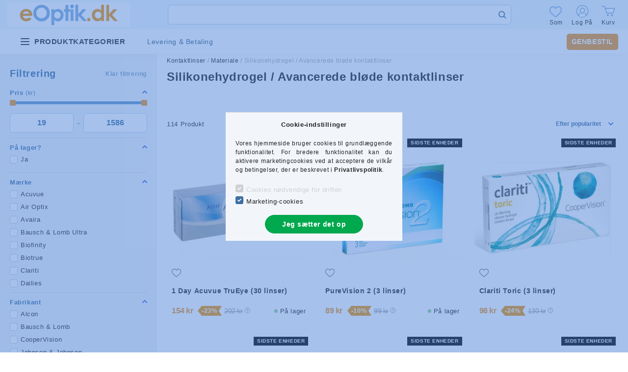

--- FILE ---
content_type: text/html; charset=UTF-8
request_url: https://www.eoptik.dk/silikonehydrogel-avancerede-blode-kontaktlinser
body_size: 126729
content:
<!DOCTYPE html>
<html lang="da">


<head>

<meta charset="utf-8">
<meta name="description" content="Silikonehydrogel / Avancerede bløde kontaktlinser">
<meta name="robots" content="index, follow">
<meta http-equiv="X-UA-Compatible" content="IE=Edge">
<meta property="og:site_name" content="eOptik.dk" />
<meta property="og:title" content="Silikonehydrogel / Avancerede bløde kontaktlinser">
<meta property="og:description" content="Silikonehydrogel / Avancerede bløde kontaktlinser">
<meta property="og:type" content="website">
<meta property="og:url" content="https://www.eoptik.dk/silikonehydrogel-avancerede-blode-kontaktlinser">
<meta name="mobile-web-app-capable" content="yes">
<meta name="apple-mobile-web-app-capable" content="yes">
<meta name="MobileOptimized" content="320">
<meta name="HandheldFriendly" content="true">

<title>Silikonehydrogel / Avancerede bløde kontaktlinser</title>


<script>
var service_type="shop";
var shop_url_main="https://www.eoptik.dk";
var actual_lang="dk";
var money_len="0";
var money_thousend=" ";
var money_dec=",";
var shop_id=43321;
var unas_design_url="https:"+"/"+"/"+"www.eoptik.dk"+"/"+"!common_design"+"/"+"custom"+"/"+"eoptika3.unas.hu"+"/";
var unas_design_code='0';
var unas_base_design_code='2000';
var unas_design_ver=4;
var unas_design_subver=1;
var unas_shop_url='https://www.eoptik.dk';
var responsive="yes";
var price_nullcut_disable=1;
var config_plus=new Array();
config_plus['price_moneytype_befor']=1;
config_plus['cart_redirect']=2;
config_plus['money_type']='DKK';
config_plus['money_type_display']='kr';
var lang_text=new Array();

var UNAS = UNAS || {};
UNAS.shop={"base_url":'https://www.eoptik.dk',"domain":'www.eoptik.dk',"username":'eoptika3.unas.hu',"id":43321,"lang":'dk',"currency_type":'kr',"currency_code":'DKK',"currency_rate":'0.019',"currency_length":0,"base_currency_length":0,"canonical_url":'https://www.eoptik.dk/silikonehydrogel-avancerede-blode-kontaktlinser'};
UNAS.design={"code":'0',"page":'product_list'};
UNAS.api_auth="0ff49f31f78e4654cd26d3eb77067a70";
UNAS.customer={"email":'',"id":0,"group_id":0,"without_registration":0};
UNAS.customer["area_ids"]=[35299,38762,45551,82426];
UNAS.shop["category_id"]="577786";
UNAS.shop["only_private_customer_can_purchase"] = false;
 

UNAS.text = {
    "button_overlay_close": `Luk`,
    "popup_window": `Pop op-vindue`,
    "list": `liste`,
    "updating_in_progress": `Opdatering i gang`,
    "updated": `opdateret`,
    "is_opened": `åben`,
    "is_closed": `Lukket`,
    "deleted": `Slettet`,
    "consent_granted": `samtykke givet`,
    "consent_rejected": `samtykke afvist`,
    "field_is_incorrect": `Ugyldigt felt`,
    "error_title": `Fejl`,
    "product_variants": `produktvarianter`,
    "product_added_to_cart": `Produktet er blevet tilføjet til din indkøbskurv.`,
    "product_added_to_cart_with_qty_problem": `Kun [qty_added_to_cart] [qty_unit] af dette produkt er blevet tilføjet til din indkøbskurv.`,
    "product_removed_from_cart": `Vare fjernet fra kurv`,
    "reg_title_name": `Navn`,
    "reg_title_company_name": `Firmanavn`,
    "number_of_items_in_cart": `Antal varer i kurven`,
    "cart_is_empty": `Kurven er tom`,
    "cart_updated": `Kurv opdateret`,
    "mandatory": `Obligatorisk at gennemføre`
};


UNAS.text["delete_from_compare"]= `Slet fra sammenligning`;
UNAS.text["comparison"]= `Sammenlign`;

UNAS.text["delete_from_favourites"]= `Slet fra favoritter`;
UNAS.text["add_to_favourites"]= `Til dine favoritter`;








window.lazySizesConfig=window.lazySizesConfig || {};
window.lazySizesConfig.loadMode=1;
window.lazySizesConfig.loadHidden=false;

window.dataLayer = window.dataLayer || [];
function gtag(){dataLayer.push(arguments)};
gtag('js', new Date());
</script>

<script src="https://www.eoptik.dk/temp/shop_43321_a253e1831783f2a1e426b312ea8d3cda.js?mod_time=1769410786"></script>

<style>@charset "UTF-8";:root { --blue:#007bff; --indigo:#6610f2; --purple:#6f42c1; --pink:#e83e8c; --red:#dc3545; --orange:#fd7e14; --yellow:#ffc107; --green:#28a745; --teal:#20c997; --cyan:#17a2b8; --white:#ffffff; --gray:#aaaaaa; --gray-dark:#888888; --primary:#3d6fa1; --secondary:#3d6fa1; --success:#56b252; --info:#17a2b8; --warning:#ffc107; --danger:#ff6666; --light:#F2F6FB; --dark:#888888; --breakpoint-xxs:0; --breakpoint-xs:440px; --breakpoint-sm:576px; --breakpoint-md:768px; --breakpoint-lg:992px; --breakpoint-xl:1200px; --breakpoint-xxl:1440px; --breakpoint-xxxl:1680px; --font-family-sans-serif:"Lato", Arial, sans-serif; --font-family-monospace:SFMono-Regular, Menlo, Monaco, Consolas, "Liberation Mono", "Courier New", monospace;}*,*::before,*::after { box-sizing:border-box;}html { font-family:sans-serif; line-height:1.15; -webkit-text-size-adjust:100%; -webkit-tap-highlight-color:rgba(0, 0, 0, 0);}article, aside, figcaption, figure, footer, header, hgroup, main, nav, section { display:block;}body { margin:0; font-family:"Lato", Arial, sans-serif; font-size:1.3rem; font-weight:400; line-height:1.5; color:#222222; text-align:left; background-color:#ffffff;}[tabindex="-1"]:focus { outline:0 !important;}hr { box-sizing:content-box; height:0; overflow:visible;}h1, h2, h3, h4, h5, h6 { margin-top:0; margin-bottom:0.5rem;}p { margin-top:0; margin-bottom:1rem;}abbr[title],abbr[data-original-title] { text-decoration:underline; text-decoration:underline dotted; cursor:help; border-bottom:0; text-decoration-skip-ink:none;}address { margin-bottom:1rem; font-style:normal; line-height:inherit;}ol,ul,dl { margin-top:0; margin-bottom:1rem;}ol ol,ul ul,ol ul,ul ol { margin-bottom:0;}dt { font-weight:700;}dd { margin-bottom:0.5rem; margin-left:0;}blockquote { margin:0 0 1rem;}b,strong { font-weight:bolder;}small { font-size:80%;}sub,sup { position:relative; font-size:75%; line-height:0; vertical-align:baseline;}sub { bottom:-0.25em;}sup { top:-0.5em;}a { color:#3d6fa1; text-decoration:none; background-color:transparent;}a:hover { color:#28496a; text-decoration:underline;}a:not([href]):not([tabindex]) { color:inherit; text-decoration:none;}a:not([href]):not([tabindex]):hover, a:not([href]):not([tabindex]):focus { color:inherit; text-decoration:none;}a:not([href]):not([tabindex]):focus { outline:0;}pre,code,kbd,samp { font-family:SFMono-Regular, Menlo, Monaco, Consolas, "Liberation Mono", "Courier New", monospace; font-size:1em;}pre { margin-top:0; margin-bottom:1rem; overflow:auto;}figure { margin:0 0 1rem;}img { vertical-align:middle; border-style:none;}svg { overflow:hidden; vertical-align:middle;}table { border-collapse:collapse;}caption { padding-top:0.75rem; padding-bottom:0.75rem; color:#999999; text-align:left; caption-side:bottom;}th { text-align:inherit;}label { display:inline-block; margin-bottom:0.8rem;}button { border-radius:0;}button:focus { outline:1px dotted; outline:5px auto -webkit-focus-ring-color;}input,button,select,optgroup,textarea { margin:0; font-family:inherit; font-size:inherit; line-height:inherit;}button,input { overflow:visible;}button,select { text-transform:none;}select { word-wrap:normal;}button,[type=button],[type=reset],[type=submit] { -webkit-appearance:button;}button:not(:disabled),[type=button]:not(:disabled),[type=reset]:not(:disabled),[type=submit]:not(:disabled) { cursor:pointer;}button::-moz-focus-inner,[type=button]::-moz-focus-inner,[type=reset]::-moz-focus-inner,[type=submit]::-moz-focus-inner { padding:0; border-style:none;}input[type=radio],input[type=checkbox] { box-sizing:border-box; padding:0;}input[type=date],input[type=time],input[type=datetime-local],input[type=month] { -webkit-appearance:listbox;}textarea { overflow:auto; resize:vertical;}fieldset { min-width:0; padding:0; margin:0; border:0;}legend { display:block; width:100%; max-width:100%; padding:0; margin-bottom:0.5rem; font-size:1.5rem; line-height:inherit; color:inherit; white-space:normal;}progress { vertical-align:baseline;}[type=number]::-webkit-inner-spin-button,[type=number]::-webkit-outer-spin-button { height:auto;}[type=search] { outline-offset:-2px; -webkit-appearance:none;}[type=search]::-webkit-search-decoration { -webkit-appearance:none;}::-webkit-file-upload-button { font:inherit; -webkit-appearance:button;}output { display:inline-block;}summary { display:list-item; cursor:pointer;}template { display:none;}[hidden] { display:none !important;}h1, h2, h3, h4, h5, h6,.h1, .h2, .h3, .h4, .h5, .h6 { margin-bottom:0.5rem; font-weight:500; line-height:1.2;}h1, .h1 { font-size:3.6rem;}h2, .h2 { font-size:2.4rem;}h3, .h3 { font-size:2rem;}h4, .h4 { font-size:1.8rem;}h5, .h5 { font-size:1.6rem;}h6, .h6 { font-size:1.4rem;}.lead { font-size:1.625rem; font-weight:300;}.display-1 { font-size:9.6rem; font-weight:300; line-height:1.2;}.display-2 { font-size:8rem; font-weight:300; line-height:1.2;}.display-3 { font-size:6.4rem; font-weight:300; line-height:1.2;}.display-4 { font-size:4.8rem; font-weight:300; line-height:1.2;}hr { margin-top:1rem; margin-bottom:1rem; border:0; border-top:1px solid rgba(0, 0, 0, 0.1);}small,.small { font-size:80%; font-weight:400;}mark,.mark { padding:0.2em; background-color:#fcf8e3;}.list-unstyled { padding-left:0; list-style:none;}.list-inline { padding-left:0; list-style:none;}.list-inline-item { display:inline-block;}.list-inline-item:not(:last-child) { margin-right:0.5rem;}.initialism { font-size:90%; text-transform:uppercase;}.blockquote { margin-bottom:1rem; font-size:1.625rem;}.blockquote-footer { display:block; font-size:80%; color:#aaaaaa;}.blockquote-footer::before { content:"— ";}.img-fluid { max-width:100%; height:auto;}.img-thumbnail { padding:0.25rem; background-color:#ffffff; border:1px solid #F2F6FB; border-radius:0.5rem; max-width:100%; height:auto;}.figure { display:inline-block;}.figure-img { margin-bottom:0.5rem; line-height:1;}.figure-caption { font-size:90%; color:#aaaaaa;}.container { width:100%; padding-right:20px; padding-left:20px; margin-right:auto; margin-left:auto; max-width:100%;}@media (min-width:440px) { .container {  max-width:100%; }}@media (min-width:576px) { .container {  max-width:100%; }}@media (min-width:768px) { .container {  max-width:758px; }}@media (min-width:992px) { .container {  max-width:982px; }}@media (min-width:1200px) { .container {  max-width:1180px; }}@media (min-width:1440px) { .container {  max-width:1420px; }}@media (min-width:1680px) { .container {  max-width:1660px; }}.container-fluid { width:100%; padding-right:20px; padding-left:20px; margin-right:auto; margin-left:auto;}.row { display:flex; flex-wrap:wrap; margin-right:-20px; margin-left:-20px;}.no-gutters { margin-right:0; margin-left:0;}.no-gutters > .col,.no-gutters > [class*=col-] { padding-right:0; padding-left:0;}.col-xxxl,.col-xxxl-auto, .col-xxxl-12, .col-xxxl-11, .col-xxxl-10, .col-xxxl-9, .col-xxxl-8, .col-xxxl-7, .col-xxxl-6, .col-xxxl-5, .col-xxxl-4, .col-xxxl-3, .col-xxxl-2, .col-xxxl-1, .col-xxl,.col-xxl-auto, .col-xxl-12, .col-xxl-11, .col-xxl-10, .col-xxl-9, .col-xxl-8, .col-xxl-7, .col-xxl-6, .col-xxl-5, .col-xxl-4, .col-xxl-3, .col-xxl-2, .col-xxl-1, .col-xl,.col-xl-auto, .col-xl-12, .col-xl-11, .col-xl-10, .col-xl-9, .col-xl-8, .col-xl-7, .col-xl-6, .col-xl-5, .col-xl-4, .col-xl-3, .col-xl-2, .col-xl-1, .col-lg,.col-lg-auto, .col-lg-12, .col-lg-11, .col-lg-10, .col-lg-9, .col-lg-8, .col-lg-7, .col-lg-6, .col-lg-5, .col-lg-4, .col-lg-3, .col-lg-2, .col-lg-1, .col-md,.col-md-auto, .col-md-12, .col-md-11, .col-md-10, .col-md-9, .col-md-8, .col-md-7, .col-md-6, .col-md-5, .col-md-4, .col-md-3, .col-md-2, .col-md-1, .col-sm,.col-sm-auto, .col-sm-12, .col-sm-11, .col-sm-10, .col-sm-9, .col-sm-8, .col-sm-7, .col-sm-6, .col-sm-5, .col-sm-4, .col-sm-3, .col-sm-2, .col-sm-1, .col-xs,.col-xs-auto, .col-xs-12, .col-xs-11, .col-xs-10, .col-xs-9, .col-xs-8, .col-xs-7, .col-xs-6, .col-xs-5, .col-xs-4, .col-xs-3, .col-xs-2, .col-xs-1, .col,.col-auto, .col-12, .col-11, .col-10, .col-9, .col-8, .col-7, .col-6, .col-5, .col-4, .col-3, .col-2, .col-1 { position:relative; width:100%; padding-right:20px; padding-left:20px;}.col { flex-basis:0; flex-grow:1; max-width:100%;}.col-auto { flex:0 0 auto; width:auto; max-width:100%;}.col-1 { flex:0 0 8.3333333333%; max-width:8.3333333333%;}.col-2 { flex:0 0 16.6666666667%; max-width:16.6666666667%;}.col-3 { flex:0 0 25%; max-width:25%;}.col-4 { flex:0 0 33.3333333333%; max-width:33.3333333333%;}.col-5 { flex:0 0 41.6666666667%; max-width:41.6666666667%;}.col-6 { flex:0 0 50%; max-width:50%;}.col-7 { flex:0 0 58.3333333333%; max-width:58.3333333333%;}.col-8 { flex:0 0 66.6666666667%; max-width:66.6666666667%;}.col-9 { flex:0 0 75%; max-width:75%;}.col-10 { flex:0 0 83.3333333333%; max-width:83.3333333333%;}.col-11 { flex:0 0 91.6666666667%; max-width:91.6666666667%;}.col-12 { flex:0 0 100%; max-width:100%;}.order-first { order:-1;}.order-last { order:13;}.order-0 { order:0;}.order-1 { order:1;}.order-2 { order:2;}.order-3 { order:3;}.order-4 { order:4;}.order-5 { order:5;}.order-6 { order:6;}.order-7 { order:7;}.order-8 { order:8;}.order-9 { order:9;}.order-10 { order:10;}.order-11 { order:11;}.order-12 { order:12;}.offset-1 { margin-left:8.3333333333%;}.offset-2 { margin-left:16.6666666667%;}.offset-3 { margin-left:25%;}.offset-4 { margin-left:33.3333333333%;}.offset-5 { margin-left:41.6666666667%;}.offset-6 { margin-left:50%;}.offset-7 { margin-left:58.3333333333%;}.offset-8 { margin-left:66.6666666667%;}.offset-9 { margin-left:75%;}.offset-10 { margin-left:83.3333333333%;}.offset-11 { margin-left:91.6666666667%;}@media (min-width:440px) { .col-xs {  flex-basis:0;  flex-grow:1;  max-width:100%; } .col-xs-auto {  flex:0 0 auto;  width:auto;  max-width:100%; } .col-xs-1 {  flex:0 0 8.3333333333%;  max-width:8.3333333333%; } .col-xs-2 {  flex:0 0 16.6666666667%;  max-width:16.6666666667%; } .col-xs-3 {  flex:0 0 25%;  max-width:25%; } .col-xs-4 {  flex:0 0 33.3333333333%;  max-width:33.3333333333%; } .col-xs-5 {  flex:0 0 41.6666666667%;  max-width:41.6666666667%; } .col-xs-6 {  flex:0 0 50%;  max-width:50%; } .col-xs-7 {  flex:0 0 58.3333333333%;  max-width:58.3333333333%; } .col-xs-8 {  flex:0 0 66.6666666667%;  max-width:66.6666666667%; } .col-xs-9 {  flex:0 0 75%;  max-width:75%; } .col-xs-10 {  flex:0 0 83.3333333333%;  max-width:83.3333333333%; } .col-xs-11 {  flex:0 0 91.6666666667%;  max-width:91.6666666667%; } .col-xs-12 {  flex:0 0 100%;  max-width:100%; } .order-xs-first {  order:-1; } .order-xs-last {  order:13; } .order-xs-0 {  order:0; } .order-xs-1 {  order:1; } .order-xs-2 {  order:2; } .order-xs-3 {  order:3; } .order-xs-4 {  order:4; } .order-xs-5 {  order:5; } .order-xs-6 {  order:6; } .order-xs-7 {  order:7; } .order-xs-8 {  order:8; } .order-xs-9 {  order:9; } .order-xs-10 {  order:10; } .order-xs-11 {  order:11; } .order-xs-12 {  order:12; } .offset-xs-0 {  margin-left:0; } .offset-xs-1 {  margin-left:8.3333333333%; } .offset-xs-2 {  margin-left:16.6666666667%; } .offset-xs-3 {  margin-left:25%; } .offset-xs-4 {  margin-left:33.3333333333%; } .offset-xs-5 {  margin-left:41.6666666667%; } .offset-xs-6 {  margin-left:50%; } .offset-xs-7 {  margin-left:58.3333333333%; } .offset-xs-8 {  margin-left:66.6666666667%; } .offset-xs-9 {  margin-left:75%; } .offset-xs-10 {  margin-left:83.3333333333%; } .offset-xs-11 {  margin-left:91.6666666667%; }}@media (min-width:576px) { .col-sm {  flex-basis:0;  flex-grow:1;  max-width:100%; } .col-sm-auto {  flex:0 0 auto;  width:auto;  max-width:100%; } .col-sm-1 {  flex:0 0 8.3333333333%;  max-width:8.3333333333%; } .col-sm-2 {  flex:0 0 16.6666666667%;  max-width:16.6666666667%; } .col-sm-3 {  flex:0 0 25%;  max-width:25%; } .col-sm-4 {  flex:0 0 33.3333333333%;  max-width:33.3333333333%; } .col-sm-5 {  flex:0 0 41.6666666667%;  max-width:41.6666666667%; } .col-sm-6 {  flex:0 0 50%;  max-width:50%; } .col-sm-7 {  flex:0 0 58.3333333333%;  max-width:58.3333333333%; } .col-sm-8 {  flex:0 0 66.6666666667%;  max-width:66.6666666667%; } .col-sm-9 {  flex:0 0 75%;  max-width:75%; } .col-sm-10 {  flex:0 0 83.3333333333%;  max-width:83.3333333333%; } .col-sm-11 {  flex:0 0 91.6666666667%;  max-width:91.6666666667%; } .col-sm-12 {  flex:0 0 100%;  max-width:100%; } .order-sm-first {  order:-1; } .order-sm-last {  order:13; } .order-sm-0 {  order:0; } .order-sm-1 {  order:1; } .order-sm-2 {  order:2; } .order-sm-3 {  order:3; } .order-sm-4 {  order:4; } .order-sm-5 {  order:5; } .order-sm-6 {  order:6; } .order-sm-7 {  order:7; } .order-sm-8 {  order:8; } .order-sm-9 {  order:9; } .order-sm-10 {  order:10; } .order-sm-11 {  order:11; } .order-sm-12 {  order:12; } .offset-sm-0 {  margin-left:0; } .offset-sm-1 {  margin-left:8.3333333333%; } .offset-sm-2 {  margin-left:16.6666666667%; } .offset-sm-3 {  margin-left:25%; } .offset-sm-4 {  margin-left:33.3333333333%; } .offset-sm-5 {  margin-left:41.6666666667%; } .offset-sm-6 {  margin-left:50%; } .offset-sm-7 {  margin-left:58.3333333333%; } .offset-sm-8 {  margin-left:66.6666666667%; } .offset-sm-9 {  margin-left:75%; } .offset-sm-10 {  margin-left:83.3333333333%; } .offset-sm-11 {  margin-left:91.6666666667%; }}@media (min-width:768px) { .col-md {  flex-basis:0;  flex-grow:1;  max-width:100%; } .col-md-auto {  flex:0 0 auto;  width:auto;  max-width:100%; } .col-md-1 {  flex:0 0 8.3333333333%;  max-width:8.3333333333%; } .col-md-2 {  flex:0 0 16.6666666667%;  max-width:16.6666666667%; } .col-md-3 {  flex:0 0 25%;  max-width:25%; } .col-md-4 {  flex:0 0 33.3333333333%;  max-width:33.3333333333%; } .col-md-5 {  flex:0 0 41.6666666667%;  max-width:41.6666666667%; } .col-md-6 {  flex:0 0 50%;  max-width:50%; } .col-md-7 {  flex:0 0 58.3333333333%;  max-width:58.3333333333%; } .col-md-8 {  flex:0 0 66.6666666667%;  max-width:66.6666666667%; } .col-md-9 {  flex:0 0 75%;  max-width:75%; } .col-md-10 {  flex:0 0 83.3333333333%;  max-width:83.3333333333%; } .col-md-11 {  flex:0 0 91.6666666667%;  max-width:91.6666666667%; } .col-md-12 {  flex:0 0 100%;  max-width:100%; } .order-md-first {  order:-1; } .order-md-last {  order:13; } .order-md-0 {  order:0; } .order-md-1 {  order:1; } .order-md-2 {  order:2; } .order-md-3 {  order:3; } .order-md-4 {  order:4; } .order-md-5 {  order:5; } .order-md-6 {  order:6; } .order-md-7 {  order:7; } .order-md-8 {  order:8; } .order-md-9 {  order:9; } .order-md-10 {  order:10; } .order-md-11 {  order:11; } .order-md-12 {  order:12; } .offset-md-0 {  margin-left:0; } .offset-md-1 {  margin-left:8.3333333333%; } .offset-md-2 {  margin-left:16.6666666667%; } .offset-md-3 {  margin-left:25%; } .offset-md-4 {  margin-left:33.3333333333%; } .offset-md-5 {  margin-left:41.6666666667%; } .offset-md-6 {  margin-left:50%; } .offset-md-7 {  margin-left:58.3333333333%; } .offset-md-8 {  margin-left:66.6666666667%; } .offset-md-9 {  margin-left:75%; } .offset-md-10 {  margin-left:83.3333333333%; } .offset-md-11 {  margin-left:91.6666666667%; }}@media (min-width:992px) { .col-lg {  flex-basis:0;  flex-grow:1;  max-width:100%; } .col-lg-auto {  flex:0 0 auto;  width:auto;  max-width:100%; } .col-lg-1 {  flex:0 0 8.3333333333%;  max-width:8.3333333333%; } .col-lg-2 {  flex:0 0 16.6666666667%;  max-width:16.6666666667%; } .col-lg-3 {  flex:0 0 25%;  max-width:25%; } .col-lg-4 {  flex:0 0 33.3333333333%;  max-width:33.3333333333%; } .col-lg-5 {  flex:0 0 41.6666666667%;  max-width:41.6666666667%; } .col-lg-6 {  flex:0 0 50%;  max-width:50%; } .col-lg-7 {  flex:0 0 58.3333333333%;  max-width:58.3333333333%; } .col-lg-8 {  flex:0 0 66.6666666667%;  max-width:66.6666666667%; } .col-lg-9 {  flex:0 0 75%;  max-width:75%; } .col-lg-10 {  flex:0 0 83.3333333333%;  max-width:83.3333333333%; } .col-lg-11 {  flex:0 0 91.6666666667%;  max-width:91.6666666667%; } .col-lg-12 {  flex:0 0 100%;  max-width:100%; } .order-lg-first {  order:-1; } .order-lg-last {  order:13; } .order-lg-0 {  order:0; } .order-lg-1 {  order:1; } .order-lg-2 {  order:2; } .order-lg-3 {  order:3; } .order-lg-4 {  order:4; } .order-lg-5 {  order:5; } .order-lg-6 {  order:6; } .order-lg-7 {  order:7; } .order-lg-8 {  order:8; } .order-lg-9 {  order:9; } .order-lg-10 {  order:10; } .order-lg-11 {  order:11; } .order-lg-12 {  order:12; } .offset-lg-0 {  margin-left:0; } .offset-lg-1 {  margin-left:8.3333333333%; } .offset-lg-2 {  margin-left:16.6666666667%; } .offset-lg-3 {  margin-left:25%; } .offset-lg-4 {  margin-left:33.3333333333%; } .offset-lg-5 {  margin-left:41.6666666667%; } .offset-lg-6 {  margin-left:50%; } .offset-lg-7 {  margin-left:58.3333333333%; } .offset-lg-8 {  margin-left:66.6666666667%; } .offset-lg-9 {  margin-left:75%; } .offset-lg-10 {  margin-left:83.3333333333%; } .offset-lg-11 {  margin-left:91.6666666667%; }}@media (min-width:1200px) { .col-xl {  flex-basis:0;  flex-grow:1;  max-width:100%; } .col-xl-auto {  flex:0 0 auto;  width:auto;  max-width:100%; } .col-xl-1 {  flex:0 0 8.3333333333%;  max-width:8.3333333333%; } .col-xl-2 {  flex:0 0 16.6666666667%;  max-width:16.6666666667%; } .col-xl-3 {  flex:0 0 25%;  max-width:25%; } .col-xl-4 {  flex:0 0 33.3333333333%;  max-width:33.3333333333%; } .col-xl-5 {  flex:0 0 41.6666666667%;  max-width:41.6666666667%; } .col-xl-6 {  flex:0 0 50%;  max-width:50%; } .col-xl-7 {  flex:0 0 58.3333333333%;  max-width:58.3333333333%; } .col-xl-8 {  flex:0 0 66.6666666667%;  max-width:66.6666666667%; } .col-xl-9 {  flex:0 0 75%;  max-width:75%; } .col-xl-10 {  flex:0 0 83.3333333333%;  max-width:83.3333333333%; } .col-xl-11 {  flex:0 0 91.6666666667%;  max-width:91.6666666667%; } .col-xl-12 {  flex:0 0 100%;  max-width:100%; } .order-xl-first {  order:-1; } .order-xl-last {  order:13; } .order-xl-0 {  order:0; } .order-xl-1 {  order:1; } .order-xl-2 {  order:2; } .order-xl-3 {  order:3; } .order-xl-4 {  order:4; } .order-xl-5 {  order:5; } .order-xl-6 {  order:6; } .order-xl-7 {  order:7; } .order-xl-8 {  order:8; } .order-xl-9 {  order:9; } .order-xl-10 {  order:10; } .order-xl-11 {  order:11; } .order-xl-12 {  order:12; } .offset-xl-0 {  margin-left:0; } .offset-xl-1 {  margin-left:8.3333333333%; } .offset-xl-2 {  margin-left:16.6666666667%; } .offset-xl-3 {  margin-left:25%; } .offset-xl-4 {  margin-left:33.3333333333%; } .offset-xl-5 {  margin-left:41.6666666667%; } .offset-xl-6 {  margin-left:50%; } .offset-xl-7 {  margin-left:58.3333333333%; } .offset-xl-8 {  margin-left:66.6666666667%; } .offset-xl-9 {  margin-left:75%; } .offset-xl-10 {  margin-left:83.3333333333%; } .offset-xl-11 {  margin-left:91.6666666667%; }}@media (min-width:1440px) { .col-xxl {  flex-basis:0;  flex-grow:1;  max-width:100%; } .col-xxl-auto {  flex:0 0 auto;  width:auto;  max-width:100%; } .col-xxl-1 {  flex:0 0 8.3333333333%;  max-width:8.3333333333%; } .col-xxl-2 {  flex:0 0 16.6666666667%;  max-width:16.6666666667%; } .col-xxl-3 {  flex:0 0 25%;  max-width:25%; } .col-xxl-4 {  flex:0 0 33.3333333333%;  max-width:33.3333333333%; } .col-xxl-5 {  flex:0 0 41.6666666667%;  max-width:41.6666666667%; } .col-xxl-6 {  flex:0 0 50%;  max-width:50%; } .col-xxl-7 {  flex:0 0 58.3333333333%;  max-width:58.3333333333%; } .col-xxl-8 {  flex:0 0 66.6666666667%;  max-width:66.6666666667%; } .col-xxl-9 {  flex:0 0 75%;  max-width:75%; } .col-xxl-10 {  flex:0 0 83.3333333333%;  max-width:83.3333333333%; } .col-xxl-11 {  flex:0 0 91.6666666667%;  max-width:91.6666666667%; } .col-xxl-12 {  flex:0 0 100%;  max-width:100%; } .order-xxl-first {  order:-1; } .order-xxl-last {  order:13; } .order-xxl-0 {  order:0; } .order-xxl-1 {  order:1; } .order-xxl-2 {  order:2; } .order-xxl-3 {  order:3; } .order-xxl-4 {  order:4; } .order-xxl-5 {  order:5; } .order-xxl-6 {  order:6; } .order-xxl-7 {  order:7; } .order-xxl-8 {  order:8; } .order-xxl-9 {  order:9; } .order-xxl-10 {  order:10; } .order-xxl-11 {  order:11; } .order-xxl-12 {  order:12; } .offset-xxl-0 {  margin-left:0; } .offset-xxl-1 {  margin-left:8.3333333333%; } .offset-xxl-2 {  margin-left:16.6666666667%; } .offset-xxl-3 {  margin-left:25%; } .offset-xxl-4 {  margin-left:33.3333333333%; } .offset-xxl-5 {  margin-left:41.6666666667%; } .offset-xxl-6 {  margin-left:50%; } .offset-xxl-7 {  margin-left:58.3333333333%; } .offset-xxl-8 {  margin-left:66.6666666667%; } .offset-xxl-9 {  margin-left:75%; } .offset-xxl-10 {  margin-left:83.3333333333%; } .offset-xxl-11 {  margin-left:91.6666666667%; }}@media (min-width:1680px) { .col-xxxl {  flex-basis:0;  flex-grow:1;  max-width:100%; } .col-xxxl-auto {  flex:0 0 auto;  width:auto;  max-width:100%; } .col-xxxl-1 {  flex:0 0 8.3333333333%;  max-width:8.3333333333%; } .col-xxxl-2 {  flex:0 0 16.6666666667%;  max-width:16.6666666667%; } .col-xxxl-3 {  flex:0 0 25%;  max-width:25%; } .col-xxxl-4 {  flex:0 0 33.3333333333%;  max-width:33.3333333333%; } .col-xxxl-5 {  flex:0 0 41.6666666667%;  max-width:41.6666666667%; } .col-xxxl-6 {  flex:0 0 50%;  max-width:50%; } .col-xxxl-7 {  flex:0 0 58.3333333333%;  max-width:58.3333333333%; } .col-xxxl-8 {  flex:0 0 66.6666666667%;  max-width:66.6666666667%; } .col-xxxl-9 {  flex:0 0 75%;  max-width:75%; } .col-xxxl-10 {  flex:0 0 83.3333333333%;  max-width:83.3333333333%; } .col-xxxl-11 {  flex:0 0 91.6666666667%;  max-width:91.6666666667%; } .col-xxxl-12 {  flex:0 0 100%;  max-width:100%; } .order-xxxl-first {  order:-1; } .order-xxxl-last {  order:13; } .order-xxxl-0 {  order:0; } .order-xxxl-1 {  order:1; } .order-xxxl-2 {  order:2; } .order-xxxl-3 {  order:3; } .order-xxxl-4 {  order:4; } .order-xxxl-5 {  order:5; } .order-xxxl-6 {  order:6; } .order-xxxl-7 {  order:7; } .order-xxxl-8 {  order:8; } .order-xxxl-9 {  order:9; } .order-xxxl-10 {  order:10; } .order-xxxl-11 {  order:11; } .order-xxxl-12 {  order:12; } .offset-xxxl-0 {  margin-left:0; } .offset-xxxl-1 {  margin-left:8.3333333333%; } .offset-xxxl-2 {  margin-left:16.6666666667%; } .offset-xxxl-3 {  margin-left:25%; } .offset-xxxl-4 {  margin-left:33.3333333333%; } .offset-xxxl-5 {  margin-left:41.6666666667%; } .offset-xxxl-6 {  margin-left:50%; } .offset-xxxl-7 {  margin-left:58.3333333333%; } .offset-xxxl-8 {  margin-left:66.6666666667%; } .offset-xxxl-9 {  margin-left:75%; } .offset-xxxl-10 {  margin-left:83.3333333333%; } .offset-xxxl-11 {  margin-left:91.6666666667%; }}.form-control { display:block; width:100%; height:4rem; padding:0.85rem 1rem; font-size:1.4rem; font-weight:400; line-height:1.5; color:#777777; background-color:#ffffff; background-clip:padding-box; border:1px solid #dddddd; border-radius:0.5rem; transition:color 0.2s ease-in-out, background-color 0.2s ease-in-out, border-color 0.2s ease-in-out;}@media (prefers-reduced-motion:reduce) { .form-control {  transition:none; }}.form-control::-ms-expand { background-color:transparent; border:0;}.form-control:focus { color:#777777; background-color:#ffffff; border-color:#3d6fa1; outline:0; box-shadow:0 0 0 transparent;}.form-control::placeholder { color:#aaaaaa; opacity:1;}.form-control:disabled, .form-control[readonly] { background-color:#F2F6FB; opacity:1;}select.form-control:focus::-ms-value { color:#777777; background-color:#ffffff;}.form-control-file,.form-control-range { display:block; width:100%;}.col-form-label { padding-top:calc(0.85rem + 1px); padding-bottom:calc(0.85rem + 1px); margin-bottom:0; font-size:inherit; line-height:1.5;}.col-form-label-lg { padding-top:calc(0.5rem + 1px); padding-bottom:calc(0.5rem + 1px); font-size:1.625rem; line-height:1.5;}.col-form-label-sm { padding-top:calc(0.25rem + 1px); padding-bottom:calc(0.25rem + 1px); font-size:1.1375rem; line-height:1.5;}.form-control-plaintext { display:block; width:100%; padding-top:0.85rem; padding-bottom:0.85rem; margin-bottom:0; line-height:1.5; color:#222222; background-color:transparent; border:solid transparent; border-width:1px 0;}.form-control-plaintext.form-control-sm, .form-control-plaintext.form-control-lg { padding-right:0; padding-left:0;}.form-control-sm { height:calc(1.5em + 0.5rem + 2px); padding:0.25rem 0.5rem; font-size:1.1375rem; line-height:1.5; border-radius:0.5rem;}.form-control-lg { height:calc(1.5em + 1rem + 2px); padding:0.5rem 1rem; font-size:1.625rem; line-height:1.5; border-radius:0.5rem;}select.form-control[size], select.form-control[multiple] { height:auto;}textarea.form-control { height:auto;}.form-group { margin-bottom:1.5rem;}.form-text { display:block; margin-top:0.25rem;}.form-row { display:flex; flex-wrap:wrap; margin-right:-5px; margin-left:-5px;}.form-row > .col,.form-row > [class*=col-] { padding-right:5px; padding-left:5px;}.form-check { position:relative; display:block; padding-left:1.25rem;}.form-check-input { position:absolute; margin-top:0.3rem; margin-left:-1.25rem;}.form-check-input:disabled ~ .form-check-label { color:#999999;}.form-check-label { margin-bottom:0;}.form-check-inline { display:inline-flex; align-items:center; padding-left:0; margin-right:0.75rem;}.form-check-inline .form-check-input { position:static; margin-top:0; margin-right:0.3125rem; margin-left:0;}.valid-feedback { display:none; width:100%; margin-top:0.25rem; font-size:80%; color:#56b252;}.valid-tooltip { position:absolute; top:100%; z-index:5; display:none; max-width:100%; padding:0.25rem 0.5rem; margin-top:0.1rem; font-size:1.1375rem; line-height:1.5; color:#ffffff; background-color:rgba(86, 178, 82, 0.9); border-radius:0.5rem;}.was-validated .form-control:valid, .form-control.is-valid { border-color:#56b252; padding-right:3.8rem; background-image:url("data:image/svg+xml,%3csvg xmlns='http://www.w3.org/2000/svg' viewBox='0 0 8 8'%3e%3cpath fill='%2356b252' d='M2.3 6.73L.6 4.53c-.4-1.04.46-1.4 1.1-.8l1.1 1.4 3.4-3.8c.6-.63 1.6-.27 1.2.7l-4 4.6c-.43.5-.8.4-1.1.1z'/%3e%3c/svg%3e"); background-repeat:no-repeat; background-position:center right calc(0.375em + 0.425rem); background-size:calc(0.75em + 0.85rem) calc(0.75em + 0.85rem);}.was-validated .form-control:valid:focus, .form-control.is-valid:focus { border-color:#56b252; box-shadow:0 0 0 0.2rem rgba(86, 178, 82, 0.25);}.was-validated .form-control:valid ~ .valid-feedback,.was-validated .form-control:valid ~ .valid-tooltip, .form-control.is-valid ~ .valid-feedback,.form-control.is-valid ~ .valid-tooltip { display:block;}.was-validated textarea.form-control:valid, textarea.form-control.is-valid { padding-right:3.8rem; background-position:top calc(0.375em + 0.425rem) right calc(0.375em + 0.425rem);}.was-validated .custom-select:valid, .custom-select.is-valid { border-color:#56b252; padding-right:calc((1em + 1.7rem) * 3 / 4 + 2rem); background:url("data:image/svg+xml,%3csvg xmlns='http://www.w3.org/2000/svg' viewBox='0 0 4 5'%3e%3cpath fill='%23888888' d='M2 0L0 2h4zm0 5L0 3h4z'/%3e%3c/svg%3e") no-repeat right 1rem center/8px 10px, url("data:image/svg+xml,%3csvg xmlns='http://www.w3.org/2000/svg' viewBox='0 0 8 8'%3e%3cpath fill='%2356b252' d='M2.3 6.73L.6 4.53c-.4-1.04.46-1.4 1.1-.8l1.1 1.4 3.4-3.8c.6-.63 1.6-.27 1.2.7l-4 4.6c-.43.5-.8.4-1.1.1z'/%3e%3c/svg%3e") #ffffff no-repeat center right 2rem/calc(0.75em + 0.85rem) calc(0.75em + 0.85rem);}.was-validated .custom-select:valid:focus, .custom-select.is-valid:focus { border-color:#56b252; box-shadow:0 0 0 0.2rem rgba(86, 178, 82, 0.25);}.was-validated .custom-select:valid ~ .valid-feedback,.was-validated .custom-select:valid ~ .valid-tooltip, .custom-select.is-valid ~ .valid-feedback,.custom-select.is-valid ~ .valid-tooltip { display:block;}.was-validated .form-control-file:valid ~ .valid-feedback,.was-validated .form-control-file:valid ~ .valid-tooltip, .form-control-file.is-valid ~ .valid-feedback,.form-control-file.is-valid ~ .valid-tooltip { display:block;}.was-validated .form-check-input:valid ~ .form-check-label, .form-check-input.is-valid ~ .form-check-label { color:#56b252;}.was-validated .form-check-input:valid ~ .valid-feedback,.was-validated .form-check-input:valid ~ .valid-tooltip, .form-check-input.is-valid ~ .valid-feedback,.form-check-input.is-valid ~ .valid-tooltip { display:block;}.was-validated .custom-control-input:valid ~ .custom-control-label, .custom-control-input.is-valid ~ .custom-control-label { color:#56b252;}.was-validated .custom-control-input:valid ~ .custom-control-label::before, .custom-control-input.is-valid ~ .custom-control-label::before { border-color:#56b252;}.was-validated .custom-control-input:valid ~ .valid-feedback,.was-validated .custom-control-input:valid ~ .valid-tooltip, .custom-control-input.is-valid ~ .valid-feedback,.custom-control-input.is-valid ~ .valid-tooltip { display:block;}.was-validated .custom-control-input:valid:checked ~ .custom-control-label::before, .custom-control-input.is-valid:checked ~ .custom-control-label::before { border-color:#78c275; background-color:#78c275;}.was-validated .custom-control-input:valid:focus ~ .custom-control-label::before, .custom-control-input.is-valid:focus ~ .custom-control-label::before { box-shadow:0 0 0 0.2rem rgba(86, 178, 82, 0.25);}.was-validated .custom-control-input:valid:focus:not(:checked) ~ .custom-control-label::before, .custom-control-input.is-valid:focus:not(:checked) ~ .custom-control-label::before { border-color:#56b252;}.was-validated .custom-file-input:valid ~ .custom-file-label, .custom-file-input.is-valid ~ .custom-file-label { border-color:#56b252;}.was-validated .custom-file-input:valid ~ .valid-feedback,.was-validated .custom-file-input:valid ~ .valid-tooltip, .custom-file-input.is-valid ~ .valid-feedback,.custom-file-input.is-valid ~ .valid-tooltip { display:block;}.was-validated .custom-file-input:valid:focus ~ .custom-file-label, .custom-file-input.is-valid:focus ~ .custom-file-label { border-color:#56b252; box-shadow:0 0 0 0.2rem rgba(86, 178, 82, 0.25);}.invalid-feedback { display:none; width:100%; margin-top:0.25rem; font-size:80%; color:#ff6666;}.invalid-tooltip { position:absolute; top:100%; z-index:5; display:none; max-width:100%; padding:0.25rem 0.5rem; margin-top:0.1rem; font-size:1.1375rem; line-height:1.5; color:#ffffff; background-color:rgba(255, 102, 102, 0.9); border-radius:0.5rem;}.was-validated .form-control:invalid, .form-control.is-invalid { border-color:#ff6666; padding-right:3.8rem; background-image:url("data:image/svg+xml,%3csvg xmlns='http://www.w3.org/2000/svg' fill='%23ff6666' viewBox='-2 -2 7 7'%3e%3cpath stroke='%23ff6666' d='M0 0l3 3m0-3L0 3'/%3e%3ccircle r='.5'/%3e%3ccircle cx='3' r='.5'/%3e%3ccircle cy='3' r='.5'/%3e%3ccircle cx='3' cy='3' r='.5'/%3e%3c/svg%3E"); background-repeat:no-repeat; background-position:center right calc(0.375em + 0.425rem); background-size:calc(0.75em + 0.85rem) calc(0.75em + 0.85rem);}.was-validated .form-control:invalid:focus, .form-control.is-invalid:focus { border-color:#ff6666; box-shadow:0 0 0 0.2rem rgba(255, 102, 102, 0.25);}.was-validated .form-control:invalid ~ .invalid-feedback,.was-validated .form-control:invalid ~ .invalid-tooltip, .form-control.is-invalid ~ .invalid-feedback,.form-control.is-invalid ~ .invalid-tooltip { display:block;}.was-validated textarea.form-control:invalid, textarea.form-control.is-invalid { padding-right:3.8rem; background-position:top calc(0.375em + 0.425rem) right calc(0.375em + 0.425rem);}.was-validated .custom-select:invalid, .custom-select.is-invalid { border-color:#ff6666; padding-right:calc((1em + 1.7rem) * 3 / 4 + 2rem); background:url("data:image/svg+xml,%3csvg xmlns='http://www.w3.org/2000/svg' viewBox='0 0 4 5'%3e%3cpath fill='%23888888' d='M2 0L0 2h4zm0 5L0 3h4z'/%3e%3c/svg%3e") no-repeat right 1rem center/8px 10px, url("data:image/svg+xml,%3csvg xmlns='http://www.w3.org/2000/svg' fill='%23ff6666' viewBox='-2 -2 7 7'%3e%3cpath stroke='%23ff6666' d='M0 0l3 3m0-3L0 3'/%3e%3ccircle r='.5'/%3e%3ccircle cx='3' r='.5'/%3e%3ccircle cy='3' r='.5'/%3e%3ccircle cx='3' cy='3' r='.5'/%3e%3c/svg%3E") #ffffff no-repeat center right 2rem/calc(0.75em + 0.85rem) calc(0.75em + 0.85rem);}.was-validated .custom-select:invalid:focus, .custom-select.is-invalid:focus { border-color:#ff6666; box-shadow:0 0 0 0.2rem rgba(255, 102, 102, 0.25);}.was-validated .custom-select:invalid ~ .invalid-feedback,.was-validated .custom-select:invalid ~ .invalid-tooltip, .custom-select.is-invalid ~ .invalid-feedback,.custom-select.is-invalid ~ .invalid-tooltip { display:block;}.was-validated .form-control-file:invalid ~ .invalid-feedback,.was-validated .form-control-file:invalid ~ .invalid-tooltip, .form-control-file.is-invalid ~ .invalid-feedback,.form-control-file.is-invalid ~ .invalid-tooltip { display:block;}.was-validated .form-check-input:invalid ~ .form-check-label, .form-check-input.is-invalid ~ .form-check-label { color:#ff6666;}.was-validated .form-check-input:invalid ~ .invalid-feedback,.was-validated .form-check-input:invalid ~ .invalid-tooltip, .form-check-input.is-invalid ~ .invalid-feedback,.form-check-input.is-invalid ~ .invalid-tooltip { display:block;}.was-validated .custom-control-input:invalid ~ .custom-control-label, .custom-control-input.is-invalid ~ .custom-control-label { color:#ff6666;}.was-validated .custom-control-input:invalid ~ .custom-control-label::before, .custom-control-input.is-invalid ~ .custom-control-label::before { border-color:#ff6666;}.was-validated .custom-control-input:invalid ~ .invalid-feedback,.was-validated .custom-control-input:invalid ~ .invalid-tooltip, .custom-control-input.is-invalid ~ .invalid-feedback,.custom-control-input.is-invalid ~ .invalid-tooltip { display:block;}.was-validated .custom-control-input:invalid:checked ~ .custom-control-label::before, .custom-control-input.is-invalid:checked ~ .custom-control-label::before { border-color:#ff9999; background-color:#ff9999;}.was-validated .custom-control-input:invalid:focus ~ .custom-control-label::before, .custom-control-input.is-invalid:focus ~ .custom-control-label::before { box-shadow:0 0 0 0.2rem rgba(255, 102, 102, 0.25);}.was-validated .custom-control-input:invalid:focus:not(:checked) ~ .custom-control-label::before, .custom-control-input.is-invalid:focus:not(:checked) ~ .custom-control-label::before { border-color:#ff6666;}.was-validated .custom-file-input:invalid ~ .custom-file-label, .custom-file-input.is-invalid ~ .custom-file-label { border-color:#ff6666;}.was-validated .custom-file-input:invalid ~ .invalid-feedback,.was-validated .custom-file-input:invalid ~ .invalid-tooltip, .custom-file-input.is-invalid ~ .invalid-feedback,.custom-file-input.is-invalid ~ .invalid-tooltip { display:block;}.was-validated .custom-file-input:invalid:focus ~ .custom-file-label, .custom-file-input.is-invalid:focus ~ .custom-file-label { border-color:#ff6666; box-shadow:0 0 0 0.2rem rgba(255, 102, 102, 0.25);}.form-inline { display:flex; flex-flow:row wrap; align-items:center;}.form-inline .form-check { width:100%;}@media (min-width:576px) { .form-inline label {  display:flex;  align-items:center;  justify-content:center;  margin-bottom:0; } .form-inline .form-group {  display:flex;  flex:0 0 auto;  flex-flow:row wrap;  align-items:center;  margin-bottom:0; } .form-inline .form-control {  display:inline-block;  width:auto;  vertical-align:middle; } .form-inline .form-control-plaintext {  display:inline-block; } .form-inline .input-group,.form-inline .custom-select {  width:auto; } .form-inline .form-check {  display:flex;  align-items:center;  justify-content:center;  width:auto;  padding-left:0; } .form-inline .form-check-input {  position:relative;  flex-shrink:0;  margin-top:0;  margin-right:0.25rem;  margin-left:0; } .form-inline .custom-control {  align-items:center;  justify-content:center; } .form-inline .custom-control-label {  margin-bottom:0; }}.btn { display:inline-block; font-weight:700; color:#222222; text-align:center; vertical-align:middle; user-select:none; background-color:transparent; border:1px solid transparent; padding:1rem 1.5rem; font-size:1.5rem; line-height:1.5; border-radius:0.5rem; transition:color 0.2s, background-color 0.2s, border-color 0.2s;}@media (prefers-reduced-motion:reduce) { .btn {  transition:none; }}.btn:hover { color:#222222; text-decoration:none;}.btn:focus, .btn.focus { outline:0; box-shadow:0 0 0 transparent;}.btn.disabled, .btn:disabled { opacity:0.35;}a.btn.disabled,fieldset:disabled a.btn { pointer-events:none;}.btn-primary { color:#ffffff; background-color:#3d6fa1; border-color:#3d6fa1;}.btn-primary:hover { color:#ffffff; background-color:#325c85; border-color:#2f567c;}.btn-primary:focus, .btn-primary.focus { box-shadow:0 0 0 0.2rem rgba(90, 133, 175, 0.5);}.btn-primary.disabled, .btn-primary:disabled { color:#ffffff; background-color:#3d6fa1; border-color:#3d6fa1;}.btn-primary:not(:disabled):not(.disabled):active, .btn-primary:not(:disabled):not(.disabled).active, .show > .btn-primary.dropdown-toggle { color:#ffffff; background-color:#2f567c; border-color:#2b4f73;}.btn-primary:not(:disabled):not(.disabled):active:focus, .btn-primary:not(:disabled):not(.disabled).active:focus, .show > .btn-primary.dropdown-toggle:focus { box-shadow:0 0 0 0.2rem rgba(90, 133, 175, 0.5);}.btn-secondary { color:#ffffff; background-color:#3d6fa1; border-color:#3d6fa1;}.btn-secondary:hover { color:#ffffff; background-color:#325c85; border-color:#2f567c;}.btn-secondary:focus, .btn-secondary.focus { box-shadow:0 0 0 0.2rem rgba(90, 133, 175, 0.5);}.btn-secondary.disabled, .btn-secondary:disabled { color:#ffffff; background-color:#3d6fa1; border-color:#3d6fa1;}.btn-secondary:not(:disabled):not(.disabled):active, .btn-secondary:not(:disabled):not(.disabled).active, .show > .btn-secondary.dropdown-toggle { color:#ffffff; background-color:#2f567c; border-color:#2b4f73;}.btn-secondary:not(:disabled):not(.disabled):active:focus, .btn-secondary:not(:disabled):not(.disabled).active:focus, .show > .btn-secondary.dropdown-toggle:focus { box-shadow:0 0 0 0.2rem rgba(90, 133, 175, 0.5);}.btn-success { color:#ffffff; background-color:#56b252; border-color:#56b252;}.btn-success:hover { color:#ffffff; background-color:#489944; border-color:#449140;}.btn-success:focus, .btn-success.focus { box-shadow:0 0 0 0.2rem rgba(111, 190, 108, 0.5);}.btn-success.disabled, .btn-success:disabled { color:#ffffff; background-color:#56b252; border-color:#56b252;}.btn-success:not(:disabled):not(.disabled):active, .btn-success:not(:disabled):not(.disabled).active, .show > .btn-success.dropdown-toggle { color:#ffffff; background-color:#449140; border-color:#40883c;}.btn-success:not(:disabled):not(.disabled):active:focus, .btn-success:not(:disabled):not(.disabled).active:focus, .show > .btn-success.dropdown-toggle:focus { box-shadow:0 0 0 0.2rem rgba(111, 190, 108, 0.5);}.btn-info { color:#ffffff; background-color:#17a2b8; border-color:#17a2b8;}.btn-info:hover { color:#ffffff; background-color:#138496; border-color:#117a8b;}.btn-info:focus, .btn-info.focus { box-shadow:0 0 0 0.2rem rgba(58, 176, 195, 0.5);}.btn-info.disabled, .btn-info:disabled { color:#ffffff; background-color:#17a2b8; border-color:#17a2b8;}.btn-info:not(:disabled):not(.disabled):active, .btn-info:not(:disabled):not(.disabled).active, .show > .btn-info.dropdown-toggle { color:#ffffff; background-color:#117a8b; border-color:#10707f;}.btn-info:not(:disabled):not(.disabled):active:focus, .btn-info:not(:disabled):not(.disabled).active:focus, .show > .btn-info.dropdown-toggle:focus { box-shadow:0 0 0 0.2rem rgba(58, 176, 195, 0.5);}.btn-warning { color:#ffffff; background-color:#ffc107; border-color:#ffc107;}.btn-warning:hover { color:#ffffff; background-color:#e0a800; border-color:#d39e00;}.btn-warning:focus, .btn-warning.focus { box-shadow:0 0 0 0.2rem rgba(255, 202, 44, 0.5);}.btn-warning.disabled, .btn-warning:disabled { color:#ffffff; background-color:#ffc107; border-color:#ffc107;}.btn-warning:not(:disabled):not(.disabled):active, .btn-warning:not(:disabled):not(.disabled).active, .show > .btn-warning.dropdown-toggle { color:#ffffff; background-color:#d39e00; border-color:#c69500;}.btn-warning:not(:disabled):not(.disabled):active:focus, .btn-warning:not(:disabled):not(.disabled).active:focus, .show > .btn-warning.dropdown-toggle:focus { box-shadow:0 0 0 0.2rem rgba(255, 202, 44, 0.5);}.btn-danger { color:#ffffff; background-color:#ff6666; border-color:#ff6666;}.btn-danger:hover { color:#ffffff; background-color:#ff4040; border-color:#ff3333;}.btn-danger:focus, .btn-danger.focus { box-shadow:0 0 0 0.2rem rgba(255, 125, 125, 0.5);}.btn-danger.disabled, .btn-danger:disabled { color:#ffffff; background-color:#ff6666; border-color:#ff6666;}.btn-danger:not(:disabled):not(.disabled):active, .btn-danger:not(:disabled):not(.disabled).active, .show > .btn-danger.dropdown-toggle { color:#ffffff; background-color:#ff3333; border-color:#ff2626;}.btn-danger:not(:disabled):not(.disabled):active:focus, .btn-danger:not(:disabled):not(.disabled).active:focus, .show > .btn-danger.dropdown-toggle:focus { box-shadow:0 0 0 0.2rem rgba(255, 125, 125, 0.5);}.btn-light { color:#333333; background-color:#F2F6FB; border-color:#F2F6FB;}.btn-light:hover { color:#333333; background-color:#d5e2f2; border-color:#cbdbef;}.btn-light:focus, .btn-light.focus { box-shadow:0 0 0 0.2rem rgba(213, 217, 221, 0.5);}.btn-light.disabled, .btn-light:disabled { color:#333333; background-color:#F2F6FB; border-color:#F2F6FB;}.btn-light:not(:disabled):not(.disabled):active, .btn-light:not(:disabled):not(.disabled).active, .show > .btn-light.dropdown-toggle { color:#ffffff; background-color:#cbdbef; border-color:#c1d4ec;}.btn-light:not(:disabled):not(.disabled):active:focus, .btn-light:not(:disabled):not(.disabled).active:focus, .show > .btn-light.dropdown-toggle:focus { box-shadow:0 0 0 0.2rem rgba(213, 217, 221, 0.5);}.btn-dark { color:#ffffff; background-color:#888888; border-color:#888888;}.btn-dark:hover { color:#ffffff; background-color:#757575; border-color:#6f6f6f;}.btn-dark:focus, .btn-dark.focus { box-shadow:0 0 0 0.2rem rgba(154, 154, 154, 0.5);}.btn-dark.disabled, .btn-dark:disabled { color:#ffffff; background-color:#888888; border-color:#888888;}.btn-dark:not(:disabled):not(.disabled):active, .btn-dark:not(:disabled):not(.disabled).active, .show > .btn-dark.dropdown-toggle { color:#ffffff; background-color:#6f6f6f; border-color:#686868;}.btn-dark:not(:disabled):not(.disabled):active:focus, .btn-dark:not(:disabled):not(.disabled).active:focus, .show > .btn-dark.dropdown-toggle:focus { box-shadow:0 0 0 0.2rem rgba(154, 154, 154, 0.5);}.btn-outline-primary { color:#3d6fa1; border-color:#3d6fa1;}.btn-outline-primary:hover { color:#ffffff; background-color:#3d6fa1; border-color:#3d6fa1;}.btn-outline-primary:focus, .btn-outline-primary.focus { box-shadow:0 0 0 0.2rem rgba(61, 111, 161, 0.5);}.btn-outline-primary.disabled, .btn-outline-primary:disabled { color:#3d6fa1; background-color:transparent;}.btn-outline-primary:not(:disabled):not(.disabled):active, .btn-outline-primary:not(:disabled):not(.disabled).active, .show > .btn-outline-primary.dropdown-toggle { color:#ffffff; background-color:#3d6fa1; border-color:#3d6fa1;}.btn-outline-primary:not(:disabled):not(.disabled):active:focus, .btn-outline-primary:not(:disabled):not(.disabled).active:focus, .show > .btn-outline-primary.dropdown-toggle:focus { box-shadow:0 0 0 0.2rem rgba(61, 111, 161, 0.5);}.btn-outline-secondary { color:#3d6fa1; border-color:#3d6fa1;}.btn-outline-secondary:hover { color:#ffffff; background-color:#3d6fa1; border-color:#3d6fa1;}.btn-outline-secondary:focus, .btn-outline-secondary.focus { box-shadow:0 0 0 0.2rem rgba(61, 111, 161, 0.5);}.btn-outline-secondary.disabled, .btn-outline-secondary:disabled { color:#3d6fa1; background-color:transparent;}.btn-outline-secondary:not(:disabled):not(.disabled):active, .btn-outline-secondary:not(:disabled):not(.disabled).active, .show > .btn-outline-secondary.dropdown-toggle { color:#ffffff; background-color:#3d6fa1; border-color:#3d6fa1;}.btn-outline-secondary:not(:disabled):not(.disabled):active:focus, .btn-outline-secondary:not(:disabled):not(.disabled).active:focus, .show > .btn-outline-secondary.dropdown-toggle:focus { box-shadow:0 0 0 0.2rem rgba(61, 111, 161, 0.5);}.btn-outline-success { color:#56b252; border-color:#56b252;}.btn-outline-success:hover { color:#ffffff; background-color:#56b252; border-color:#56b252;}.btn-outline-success:focus, .btn-outline-success.focus { box-shadow:0 0 0 0.2rem rgba(86, 178, 82, 0.5);}.btn-outline-success.disabled, .btn-outline-success:disabled { color:#56b252; background-color:transparent;}.btn-outline-success:not(:disabled):not(.disabled):active, .btn-outline-success:not(:disabled):not(.disabled).active, .show > .btn-outline-success.dropdown-toggle { color:#ffffff; background-color:#56b252; border-color:#56b252;}.btn-outline-success:not(:disabled):not(.disabled):active:focus, .btn-outline-success:not(:disabled):not(.disabled).active:focus, .show > .btn-outline-success.dropdown-toggle:focus { box-shadow:0 0 0 0.2rem rgba(86, 178, 82, 0.5);}.btn-outline-info { color:#17a2b8; border-color:#17a2b8;}.btn-outline-info:hover { color:#ffffff; background-color:#17a2b8; border-color:#17a2b8;}.btn-outline-info:focus, .btn-outline-info.focus { box-shadow:0 0 0 0.2rem rgba(23, 162, 184, 0.5);}.btn-outline-info.disabled, .btn-outline-info:disabled { color:#17a2b8; background-color:transparent;}.btn-outline-info:not(:disabled):not(.disabled):active, .btn-outline-info:not(:disabled):not(.disabled).active, .show > .btn-outline-info.dropdown-toggle { color:#ffffff; background-color:#17a2b8; border-color:#17a2b8;}.btn-outline-info:not(:disabled):not(.disabled):active:focus, .btn-outline-info:not(:disabled):not(.disabled).active:focus, .show > .btn-outline-info.dropdown-toggle:focus { box-shadow:0 0 0 0.2rem rgba(23, 162, 184, 0.5);}.btn-outline-warning { color:#ffc107; border-color:#ffc107;}.btn-outline-warning:hover { color:#ffffff; background-color:#ffc107; border-color:#ffc107;}.btn-outline-warning:focus, .btn-outline-warning.focus { box-shadow:0 0 0 0.2rem rgba(255, 193, 7, 0.5);}.btn-outline-warning.disabled, .btn-outline-warning:disabled { color:#ffc107; background-color:transparent;}.btn-outline-warning:not(:disabled):not(.disabled):active, .btn-outline-warning:not(:disabled):not(.disabled).active, .show > .btn-outline-warning.dropdown-toggle { color:#ffffff; background-color:#ffc107; border-color:#ffc107;}.btn-outline-warning:not(:disabled):not(.disabled):active:focus, .btn-outline-warning:not(:disabled):not(.disabled).active:focus, .show > .btn-outline-warning.dropdown-toggle:focus { box-shadow:0 0 0 0.2rem rgba(255, 193, 7, 0.5);}.btn-outline-danger { color:#ff6666; border-color:#ff6666;}.btn-outline-danger:hover { color:#ffffff; background-color:#ff6666; border-color:#ff6666;}.btn-outline-danger:focus, .btn-outline-danger.focus { box-shadow:0 0 0 0.2rem rgba(255, 102, 102, 0.5);}.btn-outline-danger.disabled, .btn-outline-danger:disabled { color:#ff6666; background-color:transparent;}.btn-outline-danger:not(:disabled):not(.disabled):active, .btn-outline-danger:not(:disabled):not(.disabled).active, .show > .btn-outline-danger.dropdown-toggle { color:#ffffff; background-color:#ff6666; border-color:#ff6666;}.btn-outline-danger:not(:disabled):not(.disabled):active:focus, .btn-outline-danger:not(:disabled):not(.disabled).active:focus, .show > .btn-outline-danger.dropdown-toggle:focus { box-shadow:0 0 0 0.2rem rgba(255, 102, 102, 0.5);}.btn-outline-light { color:#F2F6FB; border-color:#F2F6FB;}.btn-outline-light:hover { color:#333333; background-color:#F2F6FB; border-color:#F2F6FB;}.btn-outline-light:focus, .btn-outline-light.focus { box-shadow:0 0 0 0.2rem rgba(242, 246, 251, 0.5);}.btn-outline-light.disabled, .btn-outline-light:disabled { color:#F2F6FB; background-color:transparent;}.btn-outline-light:not(:disabled):not(.disabled):active, .btn-outline-light:not(:disabled):not(.disabled).active, .show > .btn-outline-light.dropdown-toggle { color:#333333; background-color:#F2F6FB; border-color:#F2F6FB;}.btn-outline-light:not(:disabled):not(.disabled):active:focus, .btn-outline-light:not(:disabled):not(.disabled).active:focus, .show > .btn-outline-light.dropdown-toggle:focus { box-shadow:0 0 0 0.2rem rgba(242, 246, 251, 0.5);}.btn-outline-dark { color:#888888; border-color:#888888;}.btn-outline-dark:hover { color:#ffffff; background-color:#888888; border-color:#888888;}.btn-outline-dark:focus, .btn-outline-dark.focus { box-shadow:0 0 0 0.2rem rgba(136, 136, 136, 0.5);}.btn-outline-dark.disabled, .btn-outline-dark:disabled { color:#888888; background-color:transparent;}.btn-outline-dark:not(:disabled):not(.disabled):active, .btn-outline-dark:not(:disabled):not(.disabled).active, .show > .btn-outline-dark.dropdown-toggle { color:#ffffff; background-color:#888888; border-color:#888888;}.btn-outline-dark:not(:disabled):not(.disabled):active:focus, .btn-outline-dark:not(:disabled):not(.disabled).active:focus, .show > .btn-outline-dark.dropdown-toggle:focus { box-shadow:0 0 0 0.2rem rgba(136, 136, 136, 0.5);}.btn-link { font-weight:400; color:#3d6fa1; text-decoration:none;}.btn-link:hover { color:#28496a; text-decoration:underline;}.btn-link:focus, .btn-link.focus { text-decoration:underline; box-shadow:none;}.btn-link:disabled, .btn-link.disabled { color:#aaaaaa; pointer-events:none;}.btn-lg, .btn-group-lg > .btn { padding:1.55rem 3.1rem; font-size:1.8rem; line-height:1.5; border-radius:0.5rem;}.btn-sm, .btn-group-sm > .btn { padding:0.5rem 1.7rem; font-size:1.2rem; line-height:1.5; border-radius:0.5rem;}.btn-block { display:block; width:100%;}.btn-block + .btn-block { margin-top:1rem;}input[type=submit].btn-block,input[type=reset].btn-block,input[type=button].btn-block { width:100%;}.fade { transition:opacity 0.15s linear;}@media (prefers-reduced-motion:reduce) { .fade {  transition:none; }}.fade:not(.show) { opacity:0;}.collapse:not(.show) { display:none;}.collapsing { position:relative; height:0; overflow:hidden; transition:height 0.35s ease;}@media (prefers-reduced-motion:reduce) { .collapsing {  transition:none; }}.dropup,.dropright,.dropdown,.dropleft { position:relative;}.dropdown-toggle { white-space:nowrap;}.dropdown-toggle::after { display:inline-block; margin-left:0.255em; vertical-align:0.15em; content:""; border-top:0.3em solid; border-right:0.3em solid transparent; border-bottom:0; border-left:0.3em solid transparent;}.dropdown-toggle:empty::after { margin-left:0;}.dropdown-menu { position:absolute; top:100%; left:0; z-index:1000; display:none; float:left; min-width:240px; padding:1rem 0; margin:0 0 0; font-size:1.3rem; color:#222222; text-align:left; list-style:none; background-color:#ffffff; background-clip:padding-box; border:0 solid rgba(0, 0, 0, 0.15); border-radius:0;}.dropdown-menu-left { right:auto; left:0;}.dropdown-menu-right { right:0; left:auto;}@media (min-width:440px) { .dropdown-menu-xs-left {  right:auto;  left:0; } .dropdown-menu-xs-right {  right:0;  left:auto; }}@media (min-width:576px) { .dropdown-menu-sm-left {  right:auto;  left:0; } .dropdown-menu-sm-right {  right:0;  left:auto; }}@media (min-width:768px) { .dropdown-menu-md-left {  right:auto;  left:0; } .dropdown-menu-md-right {  right:0;  left:auto; }}@media (min-width:992px) { .dropdown-menu-lg-left {  right:auto;  left:0; } .dropdown-menu-lg-right {  right:0;  left:auto; }}@media (min-width:1200px) { .dropdown-menu-xl-left {  right:auto;  left:0; } .dropdown-menu-xl-right {  right:0;  left:auto; }}@media (min-width:1440px) { .dropdown-menu-xxl-left {  right:auto;  left:0; } .dropdown-menu-xxl-right {  right:0;  left:auto; }}@media (min-width:1680px) { .dropdown-menu-xxxl-left {  right:auto;  left:0; } .dropdown-menu-xxxl-right {  right:0;  left:auto; }}.dropup .dropdown-menu { top:auto; bottom:100%; margin-top:0; margin-bottom:0;}.dropup .dropdown-toggle::after { display:inline-block; margin-left:0.255em; vertical-align:0.15em; content:""; border-top:0; border-right:0.3em solid transparent; border-bottom:0.3em solid; border-left:0.3em solid transparent;}.dropup .dropdown-toggle:empty::after { margin-left:0;}.dropright .dropdown-menu { top:0; right:auto; left:100%; margin-top:0; margin-left:0;}.dropright .dropdown-toggle::after { display:inline-block; margin-left:0.255em; vertical-align:0.15em; content:""; border-top:0.3em solid transparent; border-right:0; border-bottom:0.3em solid transparent; border-left:0.3em solid;}.dropright .dropdown-toggle:empty::after { margin-left:0;}.dropright .dropdown-toggle::after { vertical-align:0;}.dropleft .dropdown-menu { top:0; right:100%; left:auto; margin-top:0; margin-right:0;}.dropleft .dropdown-toggle::after { display:inline-block; margin-left:0.255em; vertical-align:0.15em; content:"";}.dropleft .dropdown-toggle::after { display:none;}.dropleft .dropdown-toggle::before { display:inline-block; margin-right:0.255em; vertical-align:0.15em; content:""; border-top:0.3em solid transparent; border-right:0.3em solid; border-bottom:0.3em solid transparent;}.dropleft .dropdown-toggle:empty::after { margin-left:0;}.dropleft .dropdown-toggle::before { vertical-align:0;}.dropdown-menu[x-placement^=top], .dropdown-menu[x-placement^=right], .dropdown-menu[x-placement^=bottom], .dropdown-menu[x-placement^=left] { right:auto; bottom:auto;}.dropdown-divider { height:0; margin:0.5rem 0; overflow:hidden; border-top:1px solid #F2F6FB;}.dropdown-item { display:block; width:100%; padding:1rem 1.8rem; clear:both; font-weight:400; color:#333333; text-align:inherit; white-space:nowrap; background-color:transparent; border:0;}.dropdown-item:hover, .dropdown-item:focus { color:#262626; text-decoration:none; background-color:#F2F6FB;}.dropdown-item.active, .dropdown-item:active { color:#ffffff; text-decoration:none; background-color:#3d6fa1;}.dropdown-item.disabled, .dropdown-item:disabled { color:#aaaaaa; pointer-events:none; background-color:transparent;}.dropdown-menu.show { display:block;}.dropdown-header { display:block; padding:1rem 1.8rem; margin-bottom:0; font-size:1.1375rem; color:#aaaaaa; white-space:nowrap;}.dropdown-item-text { display:block; padding:1rem 1.8rem; color:#333333;}.btn-group,.btn-group-vertical { position:relative; display:inline-flex; vertical-align:middle;}.btn-group > .btn,.btn-group-vertical > .btn { position:relative; flex:1 1 auto;}.btn-group > .btn:hover,.btn-group-vertical > .btn:hover { z-index:1;}.btn-group > .btn:focus, .btn-group > .btn:active, .btn-group > .btn.active,.btn-group-vertical > .btn:focus,.btn-group-vertical > .btn:active,.btn-group-vertical > .btn.active { z-index:1;}.btn-toolbar { display:flex; flex-wrap:wrap; justify-content:flex-start;}.btn-toolbar .input-group { width:auto;}.btn-group > .btn:not(:first-child),.btn-group > .btn-group:not(:first-child) { margin-left:-1px;}.btn-group > .btn:not(:last-child):not(.dropdown-toggle),.btn-group > .btn-group:not(:last-child) > .btn { border-top-right-radius:0; border-bottom-right-radius:0;}.btn-group > .btn:not(:first-child),.btn-group > .btn-group:not(:first-child) > .btn { border-top-left-radius:0; border-bottom-left-radius:0;}.dropdown-toggle-split { padding-right:1.125rem; padding-left:1.125rem;}.dropdown-toggle-split::after, .dropup .dropdown-toggle-split::after, .dropright .dropdown-toggle-split::after { margin-left:0;}.dropleft .dropdown-toggle-split::before { margin-right:0;}.btn-sm + .dropdown-toggle-split, .btn-group-sm > .btn + .dropdown-toggle-split { padding-right:1.275rem; padding-left:1.275rem;}.btn-lg + .dropdown-toggle-split, .btn-group-lg > .btn + .dropdown-toggle-split { padding-right:2.325rem; padding-left:2.325rem;}.btn-group-vertical { flex-direction:column; align-items:flex-start; justify-content:center;}.btn-group-vertical > .btn,.btn-group-vertical > .btn-group { width:100%;}.btn-group-vertical > .btn:not(:first-child),.btn-group-vertical > .btn-group:not(:first-child) { margin-top:-1px;}.btn-group-vertical > .btn:not(:last-child):not(.dropdown-toggle),.btn-group-vertical > .btn-group:not(:last-child) > .btn { border-bottom-right-radius:0; border-bottom-left-radius:0;}.btn-group-vertical > .btn:not(:first-child),.btn-group-vertical > .btn-group:not(:first-child) > .btn { border-top-left-radius:0; border-top-right-radius:0;}.btn-group-toggle > .btn,.btn-group-toggle > .btn-group > .btn { margin-bottom:0;}.btn-group-toggle > .btn input[type=radio],.btn-group-toggle > .btn input[type=checkbox],.btn-group-toggle > .btn-group > .btn input[type=radio],.btn-group-toggle > .btn-group > .btn input[type=checkbox] { position:absolute; clip:rect(0, 0, 0, 0); pointer-events:none;}.input-group { position:relative; display:flex; flex-wrap:wrap; align-items:stretch; width:100%;}.input-group > .form-control,.input-group > .form-control-plaintext,.input-group > .custom-select,.input-group > .custom-file { position:relative; flex:1 1 auto; width:1%; margin-bottom:0;}.input-group > .form-control + .form-control,.input-group > .form-control + .custom-select,.input-group > .form-control + .custom-file,.input-group > .form-control-plaintext + .form-control,.input-group > .form-control-plaintext + .custom-select,.input-group > .form-control-plaintext + .custom-file,.input-group > .custom-select + .form-control,.input-group > .custom-select + .custom-select,.input-group > .custom-select + .custom-file,.input-group > .custom-file + .form-control,.input-group > .custom-file + .custom-select,.input-group > .custom-file + .custom-file { margin-left:-1px;}.input-group > .form-control:focus,.input-group > .custom-select:focus,.input-group > .custom-file .custom-file-input:focus ~ .custom-file-label { z-index:3;}.input-group > .custom-file .custom-file-input:focus { z-index:4;}.input-group > .form-control:not(:last-child),.input-group > .custom-select:not(:last-child) { border-top-right-radius:0; border-bottom-right-radius:0;}.input-group > .form-control:not(:first-child),.input-group > .custom-select:not(:first-child) { border-top-left-radius:0; border-bottom-left-radius:0;}.input-group > .custom-file { display:flex; align-items:center;}.input-group > .custom-file:not(:last-child) .custom-file-label, .input-group > .custom-file:not(:last-child) .custom-file-label::after { border-top-right-radius:0; border-bottom-right-radius:0;}.input-group > .custom-file:not(:first-child) .custom-file-label { border-top-left-radius:0; border-bottom-left-radius:0;}.input-group-prepend,.input-group-append { display:flex;}.input-group-prepend .btn,.input-group-append .btn { position:relative; z-index:2;}.input-group-prepend .btn:focus,.input-group-append .btn:focus { z-index:3;}.input-group-prepend .btn + .btn,.input-group-prepend .btn + .input-group-text,.input-group-prepend .input-group-text + .input-group-text,.input-group-prepend .input-group-text + .btn,.input-group-append .btn + .btn,.input-group-append .btn + .input-group-text,.input-group-append .input-group-text + .input-group-text,.input-group-append .input-group-text + .btn { margin-left:-1px;}.input-group-prepend { margin-right:-1px;}.input-group-append { margin-left:-1px;}.input-group-text { display:flex; align-items:center; padding:0.85rem 1rem; margin-bottom:0; font-size:1.4rem; font-weight:400; line-height:1.5; color:#777777; text-align:center; white-space:nowrap; background-color:#F2F6FB; border:1px solid #dddddd; border-radius:0.5rem;}.input-group-text input[type=radio],.input-group-text input[type=checkbox] { margin-top:0;}.input-group-lg > .form-control:not(textarea),.input-group-lg > .custom-select { height:calc(1.5em + 1rem + 2px);}.input-group-lg > .form-control,.input-group-lg > .custom-select,.input-group-lg > .input-group-prepend > .input-group-text,.input-group-lg > .input-group-append > .input-group-text,.input-group-lg > .input-group-prepend > .btn,.input-group-lg > .input-group-append > .btn { padding:0.5rem 1rem; font-size:1.625rem; line-height:1.5; border-radius:0.5rem;}.input-group-sm > .form-control:not(textarea),.input-group-sm > .custom-select { height:calc(1.5em + 0.5rem + 2px);}.input-group-sm > .form-control,.input-group-sm > .custom-select,.input-group-sm > .input-group-prepend > .input-group-text,.input-group-sm > .input-group-append > .input-group-text,.input-group-sm > .input-group-prepend > .btn,.input-group-sm > .input-group-append > .btn { padding:0.25rem 0.5rem; font-size:1.1375rem; line-height:1.5; border-radius:0.5rem;}.input-group-lg > .custom-select,.input-group-sm > .custom-select { padding-right:2rem;}.input-group > .input-group-prepend > .btn,.input-group > .input-group-prepend > .input-group-text,.input-group > .input-group-append:not(:last-child) > .btn,.input-group > .input-group-append:not(:last-child) > .input-group-text,.input-group > .input-group-append:last-child > .btn:not(:last-child):not(.dropdown-toggle),.input-group > .input-group-append:last-child > .input-group-text:not(:last-child) { border-top-right-radius:0; border-bottom-right-radius:0;}.input-group > .input-group-append > .btn,.input-group > .input-group-append > .input-group-text,.input-group > .input-group-prepend:not(:first-child) > .btn,.input-group > .input-group-prepend:not(:first-child) > .input-group-text,.input-group > .input-group-prepend:first-child > .btn:not(:first-child),.input-group > .input-group-prepend:first-child > .input-group-text:not(:first-child) { border-top-left-radius:0; border-bottom-left-radius:0;}.custom-control { position:relative; display:block; min-height:1.95rem; padding-left:2.6rem;}.custom-control-inline { display:inline-flex; margin-right:1rem;}.custom-control-input { position:absolute; z-index:-1; opacity:0;}.custom-control-input:checked ~ .custom-control-label::before { color:#ffffff; border-color:#3d6fa1; background-color:#3d6fa1;}.custom-control-input:focus ~ .custom-control-label::before { box-shadow:0 0 0 transparent;}.custom-control-input:focus:not(:checked) ~ .custom-control-label::before { border-color:#3d6fa1;}.custom-control-input:not(:disabled):active ~ .custom-control-label::before { color:#ffffff; background-color:#ffffff; border-color:#3d6fa1;}.custom-control-input:disabled ~ .custom-control-label { color:#aaaaaa;}.custom-control-input:disabled ~ .custom-control-label::before { background-color:#F2F6FB;}.custom-control-label { position:relative; margin-bottom:0; vertical-align:top;}.custom-control-label::before { position:absolute; top:0.175rem; left:-2.6rem; display:block; width:1.6rem; height:1.6rem; pointer-events:none; content:""; background-color:#ffffff; border:#cccccc solid 1px;}.custom-control-label::after { position:absolute; top:0.175rem; left:-2.6rem; display:block; width:1.6rem; height:1.6rem; content:""; background:no-repeat 50%/50% 50%;}.custom-checkbox .custom-control-label::before { border-radius:0.3rem;}.custom-checkbox .custom-control-input:checked ~ .custom-control-label::after { background-image:url("data:image/svg+xml,%3csvg xmlns='http://www.w3.org/2000/svg' viewBox='0 0 8 8'%3e%3cpath fill='%23ffffff' d='M6.564.75l-3.59 3.612-1.538-1.55L0 4.26 2.974 7.25 8 2.193z'/%3e%3c/svg%3e");}.custom-checkbox .custom-control-input:indeterminate ~ .custom-control-label::before { border-color:#3d6fa1; background-color:#3d6fa1;}.custom-checkbox .custom-control-input:indeterminate ~ .custom-control-label::after { background-image:url("data:image/svg+xml,%3csvg xmlns='http://www.w3.org/2000/svg' viewBox='0 0 4 4'%3e%3cpath stroke='%23ffffff' d='M0 2h4'/%3e%3c/svg%3e");}.custom-checkbox .custom-control-input:disabled:checked ~ .custom-control-label::before { background-color:#aaaaaa;}.custom-checkbox .custom-control-input:disabled:indeterminate ~ .custom-control-label::before { background-color:#aaaaaa;}.custom-radio .custom-control-label::before { border-radius:50%;}.custom-radio .custom-control-input:checked ~ .custom-control-label::after { background-image:url("data:image/svg+xml,%3csvg xmlns='http://www.w3.org/2000/svg' viewBox='-4 -4 8 8'%3e%3ccircle r='3' fill='%23ffffff'/%3e%3c/svg%3e");}.custom-radio .custom-control-input:disabled:checked ~ .custom-control-label::before { background-color:#aaaaaa;}.custom-switch { padding-left:3.8rem;}.custom-switch .custom-control-label::before { left:-3.8rem; width:2.8rem; pointer-events:all; border-radius:0.8rem;}.custom-switch .custom-control-label::after { top:calc(0.175rem + 2px); left:calc(-3.8rem + 2px); width:calc(1.6rem - 4px); height:calc(1.6rem - 4px); background-color:#cccccc; border-radius:0.8rem; transition:transform 0.15s ease-in-out, background-color 0.15s ease-in-out, border-color 0.15s ease-in-out, box-shadow 0.15s ease-in-out;}@media (prefers-reduced-motion:reduce) { .custom-switch .custom-control-label::after {  transition:none; }}.custom-switch .custom-control-input:checked ~ .custom-control-label::after { background-color:#ffffff; transform:translateX(1.2rem);}.custom-switch .custom-control-input:disabled:checked ~ .custom-control-label::before { background-color:#aaaaaa;}.custom-select { display:inline-block; width:100%; height:4rem; padding:0.85rem 2rem 0.85rem 1rem; font-size:1.4rem; font-weight:400; line-height:1.5; color:#777777; vertical-align:middle; background:url("data:image/svg+xml,%3csvg xmlns='http://www.w3.org/2000/svg' viewBox='0 0 4 5'%3e%3cpath fill='%23888888' d='M2 0L0 2h4zm0 5L0 3h4z'/%3e%3c/svg%3e") no-repeat right 1rem center/8px 10px; background-color:#ffffff; border:1px solid #dddddd; border-radius:0.5rem; appearance:none;}.custom-select:focus { border-color:#3d6fa1; outline:0; box-shadow:0 0 0 0.2rem rgba(61, 111, 161, 0.25);}.custom-select:focus::-ms-value { color:#777777; background-color:#ffffff;}.custom-select[multiple], .custom-select[size]:not([size="1"]) { height:auto; padding-right:1rem; background-image:none;}.custom-select:disabled { color:#aaaaaa; background-color:#F2F6FB;}.custom-select::-ms-expand { display:none;}.custom-select-sm { height:calc(1.5em + 0.5rem + 2px); padding-top:0.25rem; padding-bottom:0.25rem; padding-left:0.5rem; font-size:1.1375rem;}.custom-select-lg { height:calc(1.5em + 1rem + 2px); padding-top:0.5rem; padding-bottom:0.5rem; padding-left:1rem; font-size:1.625rem;}.custom-file { position:relative; display:inline-block; width:100%; height:4rem; margin-bottom:0;}.custom-file-input { position:relative; z-index:2; width:100%; height:4rem; margin:0; opacity:0;}.custom-file-input:focus ~ .custom-file-label { border-color:#3d6fa1; box-shadow:0 0 0 transparent;}.custom-file-input:disabled ~ .custom-file-label { background-color:#F2F6FB;}.custom-file-input:lang(en) ~ .custom-file-label::after { content:"Browse";}.custom-file-input ~ .custom-file-label[data-browse]::after { content:attr(data-browse);}.custom-file-label { position:absolute; top:0; right:0; left:0; z-index:1; height:4rem; padding:0.85rem 1rem; font-weight:400; line-height:1.5; color:#777777; background-color:#ffffff; border:1px solid #dddddd; border-radius:0.5rem;}.custom-file-label::after { position:absolute; top:0; right:0; bottom:0; z-index:3; display:block; height:3.8rem; padding:0.85rem 1rem; line-height:1.5; color:#777777; content:"Browse"; background-color:#F2F6FB; border-left:inherit; border-radius:0 0.5rem 0.5rem 0;}.custom-range { width:100%; height:calc(1rem + 0.4rem); padding:0; background-color:transparent; appearance:none;}.custom-range:focus { outline:none;}.custom-range:focus::-webkit-slider-thumb { box-shadow:0 0 0 1px #ffffff, 0 0 0 transparent;}.custom-range:focus::-moz-range-thumb { box-shadow:0 0 0 1px #ffffff, 0 0 0 transparent;}.custom-range:focus::-ms-thumb { box-shadow:0 0 0 1px #ffffff, 0 0 0 transparent;}.custom-range::-moz-focus-outer { border:0;}.custom-range::-webkit-slider-thumb { width:1rem; height:1rem; margin-top:-0.25rem; background-color:#3d6fa1; border:0; border-radius:1rem; transition:background-color 0.15s ease-in-out, border-color 0.15s ease-in-out, box-shadow 0.15s ease-in-out; appearance:none;}@media (prefers-reduced-motion:reduce) { .custom-range::-webkit-slider-thumb {  transition:none; }}.custom-range::-webkit-slider-thumb:active { background-color:#b0c8e1;}.custom-range::-webkit-slider-runnable-track { width:100%; height:0.5rem; color:transparent; cursor:pointer; background-color:#F2F6FB; border-color:transparent; border-radius:1rem;}.custom-range::-moz-range-thumb { width:1rem; height:1rem; background-color:#3d6fa1; border:0; border-radius:1rem; transition:background-color 0.15s ease-in-out, border-color 0.15s ease-in-out, box-shadow 0.15s ease-in-out; appearance:none;}@media (prefers-reduced-motion:reduce) { .custom-range::-moz-range-thumb {  transition:none; }}.custom-range::-moz-range-thumb:active { background-color:#b0c8e1;}.custom-range::-moz-range-track { width:100%; height:0.5rem; color:transparent; cursor:pointer; background-color:#F2F6FB; border-color:transparent; border-radius:1rem;}.custom-range::-ms-thumb { width:1rem; height:1rem; margin-top:0; margin-right:0.2rem; margin-left:0.2rem; background-color:#3d6fa1; border:0; border-radius:1rem; transition:background-color 0.15s ease-in-out, border-color 0.15s ease-in-out, box-shadow 0.15s ease-in-out; appearance:none;}@media (prefers-reduced-motion:reduce) { .custom-range::-ms-thumb {  transition:none; }}.custom-range::-ms-thumb:active { background-color:#b0c8e1;}.custom-range::-ms-track { width:100%; height:0.5rem; color:transparent; cursor:pointer; background-color:transparent; border-color:transparent; border-width:0.5rem;}.custom-range::-ms-fill-lower { background-color:#F2F6FB; border-radius:1rem;}.custom-range::-ms-fill-upper { margin-right:15px; background-color:#F2F6FB; border-radius:1rem;}.custom-range:disabled::-webkit-slider-thumb { background-color:#cccccc;}.custom-range:disabled::-webkit-slider-runnable-track { cursor:default;}.custom-range:disabled::-moz-range-thumb { background-color:#cccccc;}.custom-range:disabled::-moz-range-track { cursor:default;}.custom-range:disabled::-ms-thumb { background-color:#cccccc;}.custom-control-label::before,.custom-file-label,.custom-select { transition:background-color 0.15s ease-in-out, border-color 0.15s ease-in-out, box-shadow 0.15s ease-in-out;}@media (prefers-reduced-motion:reduce) { .custom-control-label::before,.custom-file-label,.custom-select {  transition:none; }}.breadcrumb { display:flex; flex-wrap:wrap; padding:0 0; margin-bottom:0.3rem; list-style:none; background-color:transparent; border-radius:0;}.breadcrumb-item + .breadcrumb-item { padding-left:0.4rem;}.breadcrumb-item + .breadcrumb-item::before { display:inline-block; padding-right:0.4rem; color:#999999; content:"";}.breadcrumb-item + .breadcrumb-item:hover::before { text-decoration:underline;}.breadcrumb-item + .breadcrumb-item:hover::before { text-decoration:none;}.breadcrumb-item.active { color:#aaaaaa;}.pagination { display:flex; padding-left:0; list-style:none; border-radius:0.5rem;}.page-link { position:relative; display:block; padding:0 0; margin-left:-1px; line-height:40px; color:#222222; background-color:white; border:1px solid transparent;}.page-link:hover { z-index:2; color:#28496a; text-decoration:none; background-color:#F2F6FB; border-color:#F2F6FB;}.page-link:focus { z-index:2; outline:0; box-shadow:0 0 0 transparent;}.page-item:first-child .page-link { margin-left:0; border-top-left-radius:0.5rem; border-bottom-left-radius:0.5rem;}.page-item:last-child .page-link { border-top-right-radius:0.5rem; border-bottom-right-radius:0.5rem;}.page-item.active .page-link { z-index:1; color:#ffffff; background-color:#3d6fa1; border-color:#3d6fa1;}.page-item.disabled .page-link { color:#aaaaaa; pointer-events:none; cursor:auto; background-color:#ffffff; border-color:transparent;}.pagination-lg .page-link { padding:0.75rem 1.5rem; font-size:1.625rem; line-height:1.5;}.pagination-lg .page-item:first-child .page-link { border-top-left-radius:0.5rem; border-bottom-left-radius:0.5rem;}.pagination-lg .page-item:last-child .page-link { border-top-right-radius:0.5rem; border-bottom-right-radius:0.5rem;}.pagination-sm .page-link { padding:0.25rem 0.5rem; font-size:1.1375rem; line-height:1.5;}.pagination-sm .page-item:first-child .page-link { border-top-left-radius:0.5rem; border-bottom-left-radius:0.5rem;}.pagination-sm .page-item:last-child .page-link { border-top-right-radius:0.5rem; border-bottom-right-radius:0.5rem;}.badge { display:inline-block; padding:0 0; font-size:1.8rem; font-weight:400; line-height:1; text-align:center; white-space:nowrap; vertical-align:baseline; border-radius:0%; transition:color 0.2s, background-color 0.2s, border-color 0.2s;}@media (prefers-reduced-motion:reduce) { .badge {  transition:none; }}a.badge:hover, a.badge:focus { text-decoration:none;}.badge:empty { display:none;}.btn .badge { position:relative; top:-1px;}.badge-pill { padding-right:0.6em; padding-left:0.6em; border-radius:10rem;}.badge-primary { color:#ffffff; background-color:#3d6fa1;}a.badge-primary:hover, a.badge-primary:focus { color:#ffffff; background-color:#2f567c;}a.badge-primary:focus, a.badge-primary.focus { outline:0; box-shadow:0 0 0 0.2rem rgba(61, 111, 161, 0.5);}.badge-secondary { color:#ffffff; background-color:#3d6fa1;}a.badge-secondary:hover, a.badge-secondary:focus { color:#ffffff; background-color:#2f567c;}a.badge-secondary:focus, a.badge-secondary.focus { outline:0; box-shadow:0 0 0 0.2rem rgba(61, 111, 161, 0.5);}.badge-success { color:#ffffff; background-color:#56b252;}a.badge-success:hover, a.badge-success:focus { color:#ffffff; background-color:#449140;}a.badge-success:focus, a.badge-success.focus { outline:0; box-shadow:0 0 0 0.2rem rgba(86, 178, 82, 0.5);}.badge-info { color:#ffffff; background-color:#17a2b8;}a.badge-info:hover, a.badge-info:focus { color:#ffffff; background-color:#117a8b;}a.badge-info:focus, a.badge-info.focus { outline:0; box-shadow:0 0 0 0.2rem rgba(23, 162, 184, 0.5);}.badge-warning { color:#ffffff; background-color:#ffc107;}a.badge-warning:hover, a.badge-warning:focus { color:#ffffff; background-color:#d39e00;}a.badge-warning:focus, a.badge-warning.focus { outline:0; box-shadow:0 0 0 0.2rem rgba(255, 193, 7, 0.5);}.badge-danger { color:#ffffff; background-color:#ff6666;}a.badge-danger:hover, a.badge-danger:focus { color:#ffffff; background-color:#ff3333;}a.badge-danger:focus, a.badge-danger.focus { outline:0; box-shadow:0 0 0 0.2rem rgba(255, 102, 102, 0.5);}.badge-light { color:#333333; background-color:#F2F6FB;}a.badge-light:hover, a.badge-light:focus { color:#333333; background-color:#cbdbef;}a.badge-light:focus, a.badge-light.focus { outline:0; box-shadow:0 0 0 0.2rem rgba(242, 246, 251, 0.5);}.badge-dark { color:#ffffff; background-color:#888888;}a.badge-dark:hover, a.badge-dark:focus { color:#ffffff; background-color:#6f6f6f;}a.badge-dark:focus, a.badge-dark.focus { outline:0; box-shadow:0 0 0 0.2rem rgba(136, 136, 136, 0.5);}@keyframes progress-bar-stripes { from {  background-position:1rem 0; } to {  background-position:0 0; }}.progress { display:flex; height:1rem; overflow:hidden; font-size:0.975rem; background-color:#F2F6FB; border-radius:0.5rem;}.progress-bar { display:flex; flex-direction:column; justify-content:center; color:#ffffff; text-align:center; white-space:nowrap; background-color:#3d6fa1; transition:width 0.6s ease;}@media (prefers-reduced-motion:reduce) { .progress-bar {  transition:none; }}.progress-bar-striped { background-image:linear-gradient(45deg, rgba(255, 255, 255, 0.15) 25%, transparent 25%, transparent 50%, rgba(255, 255, 255, 0.15) 50%, rgba(255, 255, 255, 0.15) 75%, transparent 75%, transparent); background-size:1rem 1rem;}.progress-bar-animated { animation:progress-bar-stripes 1s linear infinite;}@media (prefers-reduced-motion:reduce) { .progress-bar-animated {  animation:none; }}@keyframes spinner-border { to {  transform:rotate(360deg); }}.spinner-border { display:inline-block; width:2rem; height:2rem; vertical-align:text-bottom; border:0.25em solid currentColor; border-right-color:transparent; border-radius:50%; animation:spinner-border 0.75s linear infinite;}.spinner-border-sm { width:1rem; height:1rem; border-width:0.2em;}@keyframes spinner-grow { 0% {  transform:scale(0); } 50% {  opacity:1; }}.spinner-grow { display:inline-block; width:2rem; height:2rem; vertical-align:text-bottom; background-color:currentColor; border-radius:50%; opacity:0; animation:spinner-grow 0.75s linear infinite;}.spinner-grow-sm { width:1rem; height:1rem;}.align-baseline { vertical-align:baseline !important;}.align-top { vertical-align:top !important;}.align-middle { vertical-align:middle !important;}.align-bottom { vertical-align:bottom !important;}.align-text-bottom { vertical-align:text-bottom !important;}.align-text-top { vertical-align:text-top !important;}.bg-primary { background-color:#3d6fa1 !important;}a.bg-primary:hover, a.bg-primary:focus,button.bg-primary:hover,button.bg-primary:focus { background-color:#2f567c !important;}.bg-secondary { background-color:#3d6fa1 !important;}a.bg-secondary:hover, a.bg-secondary:focus,button.bg-secondary:hover,button.bg-secondary:focus { background-color:#2f567c !important;}.bg-success { background-color:#56b252 !important;}a.bg-success:hover, a.bg-success:focus,button.bg-success:hover,button.bg-success:focus { background-color:#449140 !important;}.bg-info { background-color:#17a2b8 !important;}a.bg-info:hover, a.bg-info:focus,button.bg-info:hover,button.bg-info:focus { background-color:#117a8b !important;}.bg-warning { background-color:#ffc107 !important;}a.bg-warning:hover, a.bg-warning:focus,button.bg-warning:hover,button.bg-warning:focus { background-color:#d39e00 !important;}.bg-danger { background-color:#ff6666 !important;}a.bg-danger:hover, a.bg-danger:focus,button.bg-danger:hover,button.bg-danger:focus { background-color:#ff3333 !important;}.bg-light { background-color:#F2F6FB !important;}a.bg-light:hover, a.bg-light:focus,button.bg-light:hover,button.bg-light:focus { background-color:#cbdbef !important;}.bg-dark { background-color:#888888 !important;}a.bg-dark:hover, a.bg-dark:focus,button.bg-dark:hover,button.bg-dark:focus { background-color:#6f6f6f !important;}.bg-white { background-color:#ffffff !important;}.bg-transparent { background-color:transparent !important;}.border { border:1px solid #dddddd !important;}.border-top { border-top:1px solid #dddddd !important;}.border-right { border-right:1px solid #dddddd !important;}.border-bottom { border-bottom:1px solid #dddddd !important;}.border-left { border-left:1px solid #dddddd !important;}.border-0 { border:0 !important;}.border-top-0 { border-top:0 !important;}.border-right-0 { border-right:0 !important;}.border-bottom-0 { border-bottom:0 !important;}.border-left-0 { border-left:0 !important;}.border-primary { border-color:#3d6fa1 !important;}.border-secondary { border-color:#3d6fa1 !important;}.border-success { border-color:#56b252 !important;}.border-info { border-color:#17a2b8 !important;}.border-warning { border-color:#ffc107 !important;}.border-danger { border-color:#ff6666 !important;}.border-light { border-color:#F2F6FB !important;}.border-dark { border-color:#888888 !important;}.border-white { border-color:#ffffff !important;}.rounded-sm { border-radius:0.5rem !important;}.rounded { border-radius:0.5rem !important;}.rounded-top { border-top-left-radius:0.5rem !important; border-top-right-radius:0.5rem !important;}.rounded-right { border-top-right-radius:0.5rem !important; border-bottom-right-radius:0.5rem !important;}.rounded-bottom { border-bottom-right-radius:0.5rem !important; border-bottom-left-radius:0.5rem !important;}.rounded-left { border-top-left-radius:0.5rem !important; border-bottom-left-radius:0.5rem !important;}.rounded-lg { border-radius:0.5rem !important;}.rounded-circle { border-radius:50% !important;}.rounded-pill { border-radius:50rem !important;}.rounded-0 { border-radius:0 !important;}.clearfix::after { display:block; clear:both; content:"";}.d-none { display:none !important;}.d-inline { display:inline !important;}.d-inline-block { display:inline-block !important;}.d-block { display:block !important;}.d-table { display:table !important;}.d-table-row { display:table-row !important;}.d-table-cell { display:table-cell !important;}.d-flex { display:flex !important;}.d-inline-flex { display:inline-flex !important;}@media (min-width:440px) { .d-xs-none {  display:none !important; } .d-xs-inline {  display:inline !important; } .d-xs-inline-block {  display:inline-block !important; } .d-xs-block {  display:block !important; } .d-xs-table {  display:table !important; } .d-xs-table-row {  display:table-row !important; } .d-xs-table-cell {  display:table-cell !important; } .d-xs-flex {  display:flex !important; } .d-xs-inline-flex {  display:inline-flex !important; }}@media (min-width:576px) { .d-sm-none {  display:none !important; } .d-sm-inline {  display:inline !important; } .d-sm-inline-block {  display:inline-block !important; } .d-sm-block {  display:block !important; } .d-sm-table {  display:table !important; } .d-sm-table-row {  display:table-row !important; } .d-sm-table-cell {  display:table-cell !important; } .d-sm-flex {  display:flex !important; } .d-sm-inline-flex {  display:inline-flex !important; }}@media (min-width:768px) { .d-md-none {  display:none !important; } .d-md-inline {  display:inline !important; } .d-md-inline-block {  display:inline-block !important; } .d-md-block {  display:block !important; } .d-md-table {  display:table !important; } .d-md-table-row {  display:table-row !important; } .d-md-table-cell {  display:table-cell !important; } .d-md-flex {  display:flex !important; } .d-md-inline-flex {  display:inline-flex !important; }}@media (min-width:992px) { .d-lg-none {  display:none !important; } .d-lg-inline {  display:inline !important; } .d-lg-inline-block {  display:inline-block !important; } .d-lg-block {  display:block !important; } .d-lg-table {  display:table !important; } .d-lg-table-row {  display:table-row !important; } .d-lg-table-cell {  display:table-cell !important; } .d-lg-flex {  display:flex !important; } .d-lg-inline-flex {  display:inline-flex !important; }}@media (min-width:1200px) { .d-xl-none {  display:none !important; } .d-xl-inline {  display:inline !important; } .d-xl-inline-block {  display:inline-block !important; } .d-xl-block {  display:block !important; } .d-xl-table {  display:table !important; } .d-xl-table-row {  display:table-row !important; } .d-xl-table-cell {  display:table-cell !important; } .d-xl-flex {  display:flex !important; } .d-xl-inline-flex {  display:inline-flex !important; }}@media (min-width:1440px) { .d-xxl-none {  display:none !important; } .d-xxl-inline {  display:inline !important; } .d-xxl-inline-block {  display:inline-block !important; } .d-xxl-block {  display:block !important; } .d-xxl-table {  display:table !important; } .d-xxl-table-row {  display:table-row !important; } .d-xxl-table-cell {  display:table-cell !important; } .d-xxl-flex {  display:flex !important; } .d-xxl-inline-flex {  display:inline-flex !important; }}@media (min-width:1680px) { .d-xxxl-none {  display:none !important; } .d-xxxl-inline {  display:inline !important; } .d-xxxl-inline-block {  display:inline-block !important; } .d-xxxl-block {  display:block !important; } .d-xxxl-table {  display:table !important; } .d-xxxl-table-row {  display:table-row !important; } .d-xxxl-table-cell {  display:table-cell !important; } .d-xxxl-flex {  display:flex !important; } .d-xxxl-inline-flex {  display:inline-flex !important; }}@media print { .d-print-none {  display:none !important; } .d-print-inline {  display:inline !important; } .d-print-inline-block {  display:inline-block !important; } .d-print-block {  display:block !important; } .d-print-table {  display:table !important; } .d-print-table-row {  display:table-row !important; } .d-print-table-cell {  display:table-cell !important; } .d-print-flex {  display:flex !important; } .d-print-inline-flex {  display:inline-flex !important; }}.embed-responsive { position:relative; display:block; width:100%; padding:0; overflow:hidden;}.embed-responsive::before { display:block; content:"";}.embed-responsive .embed-responsive-item,.embed-responsive iframe,.embed-responsive embed,.embed-responsive object,.embed-responsive video { position:absolute; top:0; bottom:0; left:0; width:100%; height:100%; border:0;}.embed-responsive-21by9::before { padding-top:42.8571428571%;}.embed-responsive-16by9::before { padding-top:56.25%;}.embed-responsive-4by3::before { padding-top:75%;}.embed-responsive-1by1::before { padding-top:100%;}.flex-row { flex-direction:row !important;}.flex-column { flex-direction:column !important;}.flex-row-reverse { flex-direction:row-reverse !important;}.flex-column-reverse { flex-direction:column-reverse !important;}.flex-wrap { flex-wrap:wrap !important;}.flex-nowrap { flex-wrap:nowrap !important;}.flex-wrap-reverse { flex-wrap:wrap-reverse !important;}.flex-fill { flex:1 1 auto !important;}.flex-grow-0 { flex-grow:0 !important;}.flex-grow-1 { flex-grow:1 !important;}.flex-shrink-0 { flex-shrink:0 !important;}.flex-shrink-1 { flex-shrink:1 !important;}.justify-content-start { justify-content:flex-start !important;}.justify-content-end { justify-content:flex-end !important;}.justify-content-center { justify-content:center !important;}.justify-content-between { justify-content:space-between !important;}.justify-content-around { justify-content:space-around !important;}.align-items-start { align-items:flex-start !important;}.align-items-end { align-items:flex-end !important;}.align-items-center { align-items:center !important;}.align-items-baseline { align-items:baseline !important;}.align-items-stretch { align-items:stretch !important;}.align-content-start { align-content:flex-start !important;}.align-content-end { align-content:flex-end !important;}.align-content-center { align-content:center !important;}.align-content-between { align-content:space-between !important;}.align-content-around { align-content:space-around !important;}.align-content-stretch { align-content:stretch !important;}.align-self-auto { align-self:auto !important;}.align-self-start { align-self:flex-start !important;}.align-self-end { align-self:flex-end !important;}.align-self-center { align-self:center !important;}.align-self-baseline { align-self:baseline !important;}.align-self-stretch { align-self:stretch !important;}@media (min-width:440px) { .flex-xs-row {  flex-direction:row !important; } .flex-xs-column {  flex-direction:column !important; } .flex-xs-row-reverse {  flex-direction:row-reverse !important; } .flex-xs-column-reverse {  flex-direction:column-reverse !important; } .flex-xs-wrap {  flex-wrap:wrap !important; } .flex-xs-nowrap {  flex-wrap:nowrap !important; } .flex-xs-wrap-reverse {  flex-wrap:wrap-reverse !important; } .flex-xs-fill {  flex:1 1 auto !important; } .flex-xs-grow-0 {  flex-grow:0 !important; } .flex-xs-grow-1 {  flex-grow:1 !important; } .flex-xs-shrink-0 {  flex-shrink:0 !important; } .flex-xs-shrink-1 {  flex-shrink:1 !important; } .justify-content-xs-start {  justify-content:flex-start !important; } .justify-content-xs-end {  justify-content:flex-end !important; } .justify-content-xs-center {  justify-content:center !important; } .justify-content-xs-between {  justify-content:space-between !important; } .justify-content-xs-around {  justify-content:space-around !important; } .align-items-xs-start {  align-items:flex-start !important; } .align-items-xs-end {  align-items:flex-end !important; } .align-items-xs-center {  align-items:center !important; } .align-items-xs-baseline {  align-items:baseline !important; } .align-items-xs-stretch {  align-items:stretch !important; } .align-content-xs-start {  align-content:flex-start !important; } .align-content-xs-end {  align-content:flex-end !important; } .align-content-xs-center {  align-content:center !important; } .align-content-xs-between {  align-content:space-between !important; } .align-content-xs-around {  align-content:space-around !important; } .align-content-xs-stretch {  align-content:stretch !important; } .align-self-xs-auto {  align-self:auto !important; } .align-self-xs-start {  align-self:flex-start !important; } .align-self-xs-end {  align-self:flex-end !important; } .align-self-xs-center {  align-self:center !important; } .align-self-xs-baseline {  align-self:baseline !important; } .align-self-xs-stretch {  align-self:stretch !important; }}@media (min-width:576px) { .flex-sm-row {  flex-direction:row !important; } .flex-sm-column {  flex-direction:column !important; } .flex-sm-row-reverse {  flex-direction:row-reverse !important; } .flex-sm-column-reverse {  flex-direction:column-reverse !important; } .flex-sm-wrap {  flex-wrap:wrap !important; } .flex-sm-nowrap {  flex-wrap:nowrap !important; } .flex-sm-wrap-reverse {  flex-wrap:wrap-reverse !important; } .flex-sm-fill {  flex:1 1 auto !important; } .flex-sm-grow-0 {  flex-grow:0 !important; } .flex-sm-grow-1 {  flex-grow:1 !important; } .flex-sm-shrink-0 {  flex-shrink:0 !important; } .flex-sm-shrink-1 {  flex-shrink:1 !important; } .justify-content-sm-start {  justify-content:flex-start !important; } .justify-content-sm-end {  justify-content:flex-end !important; } .justify-content-sm-center {  justify-content:center !important; } .justify-content-sm-between {  justify-content:space-between !important; } .justify-content-sm-around {  justify-content:space-around !important; } .align-items-sm-start {  align-items:flex-start !important; } .align-items-sm-end {  align-items:flex-end !important; } .align-items-sm-center {  align-items:center !important; } .align-items-sm-baseline {  align-items:baseline !important; } .align-items-sm-stretch {  align-items:stretch !important; } .align-content-sm-start {  align-content:flex-start !important; } .align-content-sm-end {  align-content:flex-end !important; } .align-content-sm-center {  align-content:center !important; } .align-content-sm-between {  align-content:space-between !important; } .align-content-sm-around {  align-content:space-around !important; } .align-content-sm-stretch {  align-content:stretch !important; } .align-self-sm-auto {  align-self:auto !important; } .align-self-sm-start {  align-self:flex-start !important; } .align-self-sm-end {  align-self:flex-end !important; } .align-self-sm-center {  align-self:center !important; } .align-self-sm-baseline {  align-self:baseline !important; } .align-self-sm-stretch {  align-self:stretch !important; }}@media (min-width:768px) { .flex-md-row {  flex-direction:row !important; } .flex-md-column {  flex-direction:column !important; } .flex-md-row-reverse {  flex-direction:row-reverse !important; } .flex-md-column-reverse {  flex-direction:column-reverse !important; } .flex-md-wrap {  flex-wrap:wrap !important; } .flex-md-nowrap {  flex-wrap:nowrap !important; } .flex-md-wrap-reverse {  flex-wrap:wrap-reverse !important; } .flex-md-fill {  flex:1 1 auto !important; } .flex-md-grow-0 {  flex-grow:0 !important; } .flex-md-grow-1 {  flex-grow:1 !important; } .flex-md-shrink-0 {  flex-shrink:0 !important; } .flex-md-shrink-1 {  flex-shrink:1 !important; } .justify-content-md-start {  justify-content:flex-start !important; } .justify-content-md-end {  justify-content:flex-end !important; } .justify-content-md-center {  justify-content:center !important; } .justify-content-md-between {  justify-content:space-between !important; } .justify-content-md-around {  justify-content:space-around !important; } .align-items-md-start {  align-items:flex-start !important; } .align-items-md-end {  align-items:flex-end !important; } .align-items-md-center {  align-items:center !important; } .align-items-md-baseline {  align-items:baseline !important; } .align-items-md-stretch {  align-items:stretch !important; } .align-content-md-start {  align-content:flex-start !important; } .align-content-md-end {  align-content:flex-end !important; } .align-content-md-center {  align-content:center !important; } .align-content-md-between {  align-content:space-between !important; } .align-content-md-around {  align-content:space-around !important; } .align-content-md-stretch {  align-content:stretch !important; } .align-self-md-auto {  align-self:auto !important; } .align-self-md-start {  align-self:flex-start !important; } .align-self-md-end {  align-self:flex-end !important; } .align-self-md-center {  align-self:center !important; } .align-self-md-baseline {  align-self:baseline !important; } .align-self-md-stretch {  align-self:stretch !important; }}@media (min-width:992px) { .flex-lg-row {  flex-direction:row !important; } .flex-lg-column {  flex-direction:column !important; } .flex-lg-row-reverse {  flex-direction:row-reverse !important; } .flex-lg-column-reverse {  flex-direction:column-reverse !important; } .flex-lg-wrap {  flex-wrap:wrap !important; } .flex-lg-nowrap {  flex-wrap:nowrap !important; } .flex-lg-wrap-reverse {  flex-wrap:wrap-reverse !important; } .flex-lg-fill {  flex:1 1 auto !important; } .flex-lg-grow-0 {  flex-grow:0 !important; } .flex-lg-grow-1 {  flex-grow:1 !important; } .flex-lg-shrink-0 {  flex-shrink:0 !important; } .flex-lg-shrink-1 {  flex-shrink:1 !important; } .justify-content-lg-start {  justify-content:flex-start !important; } .justify-content-lg-end {  justify-content:flex-end !important; } .justify-content-lg-center {  justify-content:center !important; } .justify-content-lg-between {  justify-content:space-between !important; } .justify-content-lg-around {  justify-content:space-around !important; } .align-items-lg-start {  align-items:flex-start !important; } .align-items-lg-end {  align-items:flex-end !important; } .align-items-lg-center {  align-items:center !important; } .align-items-lg-baseline {  align-items:baseline !important; } .align-items-lg-stretch {  align-items:stretch !important; } .align-content-lg-start {  align-content:flex-start !important; } .align-content-lg-end {  align-content:flex-end !important; } .align-content-lg-center {  align-content:center !important; } .align-content-lg-between {  align-content:space-between !important; } .align-content-lg-around {  align-content:space-around !important; } .align-content-lg-stretch {  align-content:stretch !important; } .align-self-lg-auto {  align-self:auto !important; } .align-self-lg-start {  align-self:flex-start !important; } .align-self-lg-end {  align-self:flex-end !important; } .align-self-lg-center {  align-self:center !important; } .align-self-lg-baseline {  align-self:baseline !important; } .align-self-lg-stretch {  align-self:stretch !important; }}@media (min-width:1200px) { .flex-xl-row {  flex-direction:row !important; } .flex-xl-column {  flex-direction:column !important; } .flex-xl-row-reverse {  flex-direction:row-reverse !important; } .flex-xl-column-reverse {  flex-direction:column-reverse !important; } .flex-xl-wrap {  flex-wrap:wrap !important; } .flex-xl-nowrap {  flex-wrap:nowrap !important; } .flex-xl-wrap-reverse {  flex-wrap:wrap-reverse !important; } .flex-xl-fill {  flex:1 1 auto !important; } .flex-xl-grow-0 {  flex-grow:0 !important; } .flex-xl-grow-1 {  flex-grow:1 !important; } .flex-xl-shrink-0 {  flex-shrink:0 !important; } .flex-xl-shrink-1 {  flex-shrink:1 !important; } .justify-content-xl-start {  justify-content:flex-start !important; } .justify-content-xl-end {  justify-content:flex-end !important; } .justify-content-xl-center {  justify-content:center !important; } .justify-content-xl-between {  justify-content:space-between !important; } .justify-content-xl-around {  justify-content:space-around !important; } .align-items-xl-start {  align-items:flex-start !important; } .align-items-xl-end {  align-items:flex-end !important; } .align-items-xl-center {  align-items:center !important; } .align-items-xl-baseline {  align-items:baseline !important; } .align-items-xl-stretch {  align-items:stretch !important; } .align-content-xl-start {  align-content:flex-start !important; } .align-content-xl-end {  align-content:flex-end !important; } .align-content-xl-center {  align-content:center !important; } .align-content-xl-between {  align-content:space-between !important; } .align-content-xl-around {  align-content:space-around !important; } .align-content-xl-stretch {  align-content:stretch !important; } .align-self-xl-auto {  align-self:auto !important; } .align-self-xl-start {  align-self:flex-start !important; } .align-self-xl-end {  align-self:flex-end !important; } .align-self-xl-center {  align-self:center !important; } .align-self-xl-baseline {  align-self:baseline !important; } .align-self-xl-stretch {  align-self:stretch !important; }}@media (min-width:1440px) { .flex-xxl-row {  flex-direction:row !important; } .flex-xxl-column {  flex-direction:column !important; } .flex-xxl-row-reverse {  flex-direction:row-reverse !important; } .flex-xxl-column-reverse {  flex-direction:column-reverse !important; } .flex-xxl-wrap {  flex-wrap:wrap !important; } .flex-xxl-nowrap {  flex-wrap:nowrap !important; } .flex-xxl-wrap-reverse {  flex-wrap:wrap-reverse !important; } .flex-xxl-fill {  flex:1 1 auto !important; } .flex-xxl-grow-0 {  flex-grow:0 !important; } .flex-xxl-grow-1 {  flex-grow:1 !important; } .flex-xxl-shrink-0 {  flex-shrink:0 !important; } .flex-xxl-shrink-1 {  flex-shrink:1 !important; } .justify-content-xxl-start {  justify-content:flex-start !important; } .justify-content-xxl-end {  justify-content:flex-end !important; } .justify-content-xxl-center {  justify-content:center !important; } .justify-content-xxl-between {  justify-content:space-between !important; } .justify-content-xxl-around {  justify-content:space-around !important; } .align-items-xxl-start {  align-items:flex-start !important; } .align-items-xxl-end {  align-items:flex-end !important; } .align-items-xxl-center {  align-items:center !important; } .align-items-xxl-baseline {  align-items:baseline !important; } .align-items-xxl-stretch {  align-items:stretch !important; } .align-content-xxl-start {  align-content:flex-start !important; } .align-content-xxl-end {  align-content:flex-end !important; } .align-content-xxl-center {  align-content:center !important; } .align-content-xxl-between {  align-content:space-between !important; } .align-content-xxl-around {  align-content:space-around !important; } .align-content-xxl-stretch {  align-content:stretch !important; } .align-self-xxl-auto {  align-self:auto !important; } .align-self-xxl-start {  align-self:flex-start !important; } .align-self-xxl-end {  align-self:flex-end !important; } .align-self-xxl-center {  align-self:center !important; } .align-self-xxl-baseline {  align-self:baseline !important; } .align-self-xxl-stretch {  align-self:stretch !important; }}@media (min-width:1680px) { .flex-xxxl-row {  flex-direction:row !important; } .flex-xxxl-column {  flex-direction:column !important; } .flex-xxxl-row-reverse {  flex-direction:row-reverse !important; } .flex-xxxl-column-reverse {  flex-direction:column-reverse !important; } .flex-xxxl-wrap {  flex-wrap:wrap !important; } .flex-xxxl-nowrap {  flex-wrap:nowrap !important; } .flex-xxxl-wrap-reverse {  flex-wrap:wrap-reverse !important; } .flex-xxxl-fill {  flex:1 1 auto !important; } .flex-xxxl-grow-0 {  flex-grow:0 !important; } .flex-xxxl-grow-1 {  flex-grow:1 !important; } .flex-xxxl-shrink-0 {  flex-shrink:0 !important; } .flex-xxxl-shrink-1 {  flex-shrink:1 !important; } .justify-content-xxxl-start {  justify-content:flex-start !important; } .justify-content-xxxl-end {  justify-content:flex-end !important; } .justify-content-xxxl-center {  justify-content:center !important; } .justify-content-xxxl-between {  justify-content:space-between !important; } .justify-content-xxxl-around {  justify-content:space-around !important; } .align-items-xxxl-start {  align-items:flex-start !important; } .align-items-xxxl-end {  align-items:flex-end !important; } .align-items-xxxl-center {  align-items:center !important; } .align-items-xxxl-baseline {  align-items:baseline !important; } .align-items-xxxl-stretch {  align-items:stretch !important; } .align-content-xxxl-start {  align-content:flex-start !important; } .align-content-xxxl-end {  align-content:flex-end !important; } .align-content-xxxl-center {  align-content:center !important; } .align-content-xxxl-between {  align-content:space-between !important; } .align-content-xxxl-around {  align-content:space-around !important; } .align-content-xxxl-stretch {  align-content:stretch !important; } .align-self-xxxl-auto {  align-self:auto !important; } .align-self-xxxl-start {  align-self:flex-start !important; } .align-self-xxxl-end {  align-self:flex-end !important; } .align-self-xxxl-center {  align-self:center !important; } .align-self-xxxl-baseline {  align-self:baseline !important; } .align-self-xxxl-stretch {  align-self:stretch !important; }}.float-left { float:left !important;}.float-right { float:right !important;}.float-none { float:none !important;}@media (min-width:440px) { .float-xs-left {  float:left !important; } .float-xs-right {  float:right !important; } .float-xs-none {  float:none !important; }}@media (min-width:576px) { .float-sm-left {  float:left !important; } .float-sm-right {  float:right !important; } .float-sm-none {  float:none !important; }}@media (min-width:768px) { .float-md-left {  float:left !important; } .float-md-right {  float:right !important; } .float-md-none {  float:none !important; }}@media (min-width:992px) { .float-lg-left {  float:left !important; } .float-lg-right {  float:right !important; } .float-lg-none {  float:none !important; }}@media (min-width:1200px) { .float-xl-left {  float:left !important; } .float-xl-right {  float:right !important; } .float-xl-none {  float:none !important; }}@media (min-width:1440px) { .float-xxl-left {  float:left !important; } .float-xxl-right {  float:right !important; } .float-xxl-none {  float:none !important; }}@media (min-width:1680px) { .float-xxxl-left {  float:left !important; } .float-xxxl-right {  float:right !important; } .float-xxxl-none {  float:none !important; }}.overflow-auto { overflow:auto !important;}.overflow-hidden { overflow:hidden !important;}.position-static { position:static !important;}.position-relative { position:relative !important;}.position-absolute { position:absolute !important;}.position-fixed { position:fixed !important;}.position-sticky { position:sticky !important;}.fixed-top { position:fixed; top:0; right:0; left:0; z-index:1030;}.fixed-bottom { position:fixed; right:0; bottom:0; left:0; z-index:1030;}@supports (position:sticky) { .sticky-top {  position:sticky;  top:0;  z-index:1020; }}.sr-only { position:absolute; width:1px; height:1px; padding:0; overflow:hidden; clip:rect(0, 0, 0, 0); white-space:nowrap; border:0;}.sr-only-focusable:active, .sr-only-focusable:focus { position:static; width:auto; height:auto; overflow:visible; clip:auto; white-space:normal;}.shadow-sm { box-shadow:0 0.125rem 0.25rem rgba(0, 0, 0, 0.075) !important;}.shadow { box-shadow:0 0.5rem 1rem rgba(0, 0, 0, 0.15) !important;}.shadow-lg { box-shadow:0 1rem 3rem rgba(0, 0, 0, 0.175) !important;}.shadow-none { box-shadow:none !important;}.w-25 { width:25% !important;}.w-50 { width:50% !important;}.w-75 { width:75% !important;}.w-100 { width:100% !important;}.w-auto { width:auto !important;}.h-25 { height:25% !important;}.h-50 { height:50% !important;}.h-75 { height:75% !important;}.h-100 { height:100% !important;}.h-auto { height:auto !important;}.mw-100 { max-width:100% !important;}.mh-100 { max-height:100% !important;}.min-vw-100 { min-width:100vw !important;}.min-vh-100 { min-height:100vh !important;}.vw-100 { width:100vw !important;}.vh-100 { height:100vh !important;}.stretched-link::after { position:absolute; top:0; right:0; bottom:0; left:0; z-index:1; pointer-events:auto; content:""; background-color:rgba(0, 0, 0, 0);}.m-0 { margin:0 !important;}.mt-0,.my-0 { margin-top:0 !important;}.mr-0,.mx-0 { margin-right:0 !important;}.mb-0,.my-0 { margin-bottom:0 !important;}.ml-0,.mx-0 { margin-left:0 !important;}.m-1 { margin:0.25rem !important;}.mt-1,.my-1 { margin-top:0.25rem !important;}.mr-1,.mx-1 { margin-right:0.25rem !important;}.mb-1,.my-1 { margin-bottom:0.25rem !important;}.ml-1,.mx-1 { margin-left:0.25rem !important;}.m-2 { margin:0.5rem !important;}.mt-2,.my-2 { margin-top:0.5rem !important;}.mr-2,.mx-2 { margin-right:0.5rem !important;}.mb-2,.my-2 { margin-bottom:0.5rem !important;}.ml-2,.mx-2 { margin-left:0.5rem !important;}.m-3 { margin:1rem !important;}.mt-3,.my-3 { margin-top:1rem !important;}.mr-3,.mx-3 { margin-right:1rem !important;}.mb-3,.my-3 { margin-bottom:1rem !important;}.ml-3,.mx-3 { margin-left:1rem !important;}.m-4 { margin:1.5rem !important;}.mt-4,.my-4 { margin-top:1.5rem !important;}.mr-4,.mx-4 { margin-right:1.5rem !important;}.mb-4,.my-4 { margin-bottom:1.5rem !important;}.ml-4,.mx-4 { margin-left:1.5rem !important;}.m-5 { margin:3rem !important;}.mt-5,.my-5 { margin-top:3rem !important;}.mr-5,.mx-5 { margin-right:3rem !important;}.mb-5,.my-5 { margin-bottom:3rem !important;}.ml-5,.mx-5 { margin-left:3rem !important;}.p-0 { padding:0 !important;}.pt-0,.py-0 { padding-top:0 !important;}.pr-0,.px-0 { padding-right:0 !important;}.pb-0,.py-0 { padding-bottom:0 !important;}.pl-0,.px-0 { padding-left:0 !important;}.p-1 { padding:0.25rem !important;}.pt-1,.py-1 { padding-top:0.25rem !important;}.pr-1,.px-1 { padding-right:0.25rem !important;}.pb-1,.py-1 { padding-bottom:0.25rem !important;}.pl-1,.px-1 { padding-left:0.25rem !important;}.p-2 { padding:0.5rem !important;}.pt-2,.py-2 { padding-top:0.5rem !important;}.pr-2,.px-2 { padding-right:0.5rem !important;}.pb-2,.py-2 { padding-bottom:0.5rem !important;}.pl-2,.px-2 { padding-left:0.5rem !important;}.p-3 { padding:1rem !important;}.pt-3,.py-3 { padding-top:1rem !important;}.pr-3,.px-3 { padding-right:1rem !important;}.pb-3,.py-3 { padding-bottom:1rem !important;}.pl-3,.px-3 { padding-left:1rem !important;}.p-4 { padding:1.5rem !important;}.pt-4,.py-4 { padding-top:1.5rem !important;}.pr-4,.px-4 { padding-right:1.5rem !important;}.pb-4,.py-4 { padding-bottom:1.5rem !important;}.pl-4,.px-4 { padding-left:1.5rem !important;}.p-5 { padding:3rem !important;}.pt-5,.py-5 { padding-top:3rem !important;}.pr-5,.px-5 { padding-right:3rem !important;}.pb-5,.py-5 { padding-bottom:3rem !important;}.pl-5,.px-5 { padding-left:3rem !important;}.m-n1 { margin:-0.25rem !important;}.mt-n1,.my-n1 { margin-top:-0.25rem !important;}.mr-n1,.mx-n1 { margin-right:-0.25rem !important;}.mb-n1,.my-n1 { margin-bottom:-0.25rem !important;}.ml-n1,.mx-n1 { margin-left:-0.25rem !important;}.m-n2 { margin:-0.5rem !important;}.mt-n2,.my-n2 { margin-top:-0.5rem !important;}.mr-n2,.mx-n2 { margin-right:-0.5rem !important;}.mb-n2,.my-n2 { margin-bottom:-0.5rem !important;}.ml-n2,.mx-n2 { margin-left:-0.5rem !important;}.m-n3 { margin:-1rem !important;}.mt-n3,.my-n3 { margin-top:-1rem !important;}.mr-n3,.mx-n3 { margin-right:-1rem !important;}.mb-n3,.my-n3 { margin-bottom:-1rem !important;}.ml-n3,.mx-n3 { margin-left:-1rem !important;}.m-n4 { margin:-1.5rem !important;}.mt-n4,.my-n4 { margin-top:-1.5rem !important;}.mr-n4,.mx-n4 { margin-right:-1.5rem !important;}.mb-n4,.my-n4 { margin-bottom:-1.5rem !important;}.ml-n4,.mx-n4 { margin-left:-1.5rem !important;}.m-n5 { margin:-3rem !important;}.mt-n5,.my-n5 { margin-top:-3rem !important;}.mr-n5,.mx-n5 { margin-right:-3rem !important;}.mb-n5,.my-n5 { margin-bottom:-3rem !important;}.ml-n5,.mx-n5 { margin-left:-3rem !important;}.m-auto { margin:auto !important;}.mt-auto,.my-auto { margin-top:auto !important;}.mr-auto,.mx-auto { margin-right:auto !important;}.mb-auto,.my-auto { margin-bottom:auto !important;}.ml-auto,.mx-auto { margin-left:auto !important;}@media (min-width:440px) { .m-xs-0 {  margin:0 !important; } .mt-xs-0,.my-xs-0 {  margin-top:0 !important; } .mr-xs-0,.mx-xs-0 {  margin-right:0 !important; } .mb-xs-0,.my-xs-0 {  margin-bottom:0 !important; } .ml-xs-0,.mx-xs-0 {  margin-left:0 !important; } .m-xs-1 {  margin:0.25rem !important; } .mt-xs-1,.my-xs-1 {  margin-top:0.25rem !important; } .mr-xs-1,.mx-xs-1 {  margin-right:0.25rem !important; } .mb-xs-1,.my-xs-1 {  margin-bottom:0.25rem !important; } .ml-xs-1,.mx-xs-1 {  margin-left:0.25rem !important; } .m-xs-2 {  margin:0.5rem !important; } .mt-xs-2,.my-xs-2 {  margin-top:0.5rem !important; } .mr-xs-2,.mx-xs-2 {  margin-right:0.5rem !important; } .mb-xs-2,.my-xs-2 {  margin-bottom:0.5rem !important; } .ml-xs-2,.mx-xs-2 {  margin-left:0.5rem !important; } .m-xs-3 {  margin:1rem !important; } .mt-xs-3,.my-xs-3 {  margin-top:1rem !important; } .mr-xs-3,.mx-xs-3 {  margin-right:1rem !important; } .mb-xs-3,.my-xs-3 {  margin-bottom:1rem !important; } .ml-xs-3,.mx-xs-3 {  margin-left:1rem !important; } .m-xs-4 {  margin:1.5rem !important; } .mt-xs-4,.my-xs-4 {  margin-top:1.5rem !important; } .mr-xs-4,.mx-xs-4 {  margin-right:1.5rem !important; } .mb-xs-4,.my-xs-4 {  margin-bottom:1.5rem !important; } .ml-xs-4,.mx-xs-4 {  margin-left:1.5rem !important; } .m-xs-5 {  margin:3rem !important; } .mt-xs-5,.my-xs-5 {  margin-top:3rem !important; } .mr-xs-5,.mx-xs-5 {  margin-right:3rem !important; } .mb-xs-5,.my-xs-5 {  margin-bottom:3rem !important; } .ml-xs-5,.mx-xs-5 {  margin-left:3rem !important; } .p-xs-0 {  padding:0 !important; } .pt-xs-0,.py-xs-0 {  padding-top:0 !important; } .pr-xs-0,.px-xs-0 {  padding-right:0 !important; } .pb-xs-0,.py-xs-0 {  padding-bottom:0 !important; } .pl-xs-0,.px-xs-0 {  padding-left:0 !important; } .p-xs-1 {  padding:0.25rem !important; } .pt-xs-1,.py-xs-1 {  padding-top:0.25rem !important; } .pr-xs-1,.px-xs-1 {  padding-right:0.25rem !important; } .pb-xs-1,.py-xs-1 {  padding-bottom:0.25rem !important; } .pl-xs-1,.px-xs-1 {  padding-left:0.25rem !important; } .p-xs-2 {  padding:0.5rem !important; } .pt-xs-2,.py-xs-2 {  padding-top:0.5rem !important; } .pr-xs-2,.px-xs-2 {  padding-right:0.5rem !important; } .pb-xs-2,.py-xs-2 {  padding-bottom:0.5rem !important; } .pl-xs-2,.px-xs-2 {  padding-left:0.5rem !important; } .p-xs-3 {  padding:1rem !important; } .pt-xs-3,.py-xs-3 {  padding-top:1rem !important; } .pr-xs-3,.px-xs-3 {  padding-right:1rem !important; } .pb-xs-3,.py-xs-3 {  padding-bottom:1rem !important; } .pl-xs-3,.px-xs-3 {  padding-left:1rem !important; } .p-xs-4 {  padding:1.5rem !important; } .pt-xs-4,.py-xs-4 {  padding-top:1.5rem !important; } .pr-xs-4,.px-xs-4 {  padding-right:1.5rem !important; } .pb-xs-4,.py-xs-4 {  padding-bottom:1.5rem !important; } .pl-xs-4,.px-xs-4 {  padding-left:1.5rem !important; } .p-xs-5 {  padding:3rem !important; } .pt-xs-5,.py-xs-5 {  padding-top:3rem !important; } .pr-xs-5,.px-xs-5 {  padding-right:3rem !important; } .pb-xs-5,.py-xs-5 {  padding-bottom:3rem !important; } .pl-xs-5,.px-xs-5 {  padding-left:3rem !important; } .m-xs-n1 {  margin:-0.25rem !important; } .mt-xs-n1,.my-xs-n1 {  margin-top:-0.25rem !important; } .mr-xs-n1,.mx-xs-n1 {  margin-right:-0.25rem !important; } .mb-xs-n1,.my-xs-n1 {  margin-bottom:-0.25rem !important; } .ml-xs-n1,.mx-xs-n1 {  margin-left:-0.25rem !important; } .m-xs-n2 {  margin:-0.5rem !important; } .mt-xs-n2,.my-xs-n2 {  margin-top:-0.5rem !important; } .mr-xs-n2,.mx-xs-n2 {  margin-right:-0.5rem !important; } .mb-xs-n2,.my-xs-n2 {  margin-bottom:-0.5rem !important; } .ml-xs-n2,.mx-xs-n2 {  margin-left:-0.5rem !important; } .m-xs-n3 {  margin:-1rem !important; } .mt-xs-n3,.my-xs-n3 {  margin-top:-1rem !important; } .mr-xs-n3,.mx-xs-n3 {  margin-right:-1rem !important; } .mb-xs-n3,.my-xs-n3 {  margin-bottom:-1rem !important; } .ml-xs-n3,.mx-xs-n3 {  margin-left:-1rem !important; } .m-xs-n4 {  margin:-1.5rem !important; } .mt-xs-n4,.my-xs-n4 {  margin-top:-1.5rem !important; } .mr-xs-n4,.mx-xs-n4 {  margin-right:-1.5rem !important; } .mb-xs-n4,.my-xs-n4 {  margin-bottom:-1.5rem !important; } .ml-xs-n4,.mx-xs-n4 {  margin-left:-1.5rem !important; } .m-xs-n5 {  margin:-3rem !important; } .mt-xs-n5,.my-xs-n5 {  margin-top:-3rem !important; } .mr-xs-n5,.mx-xs-n5 {  margin-right:-3rem !important; } .mb-xs-n5,.my-xs-n5 {  margin-bottom:-3rem !important; } .ml-xs-n5,.mx-xs-n5 {  margin-left:-3rem !important; } .m-xs-auto {  margin:auto !important; } .mt-xs-auto,.my-xs-auto {  margin-top:auto !important; } .mr-xs-auto,.mx-xs-auto {  margin-right:auto !important; } .mb-xs-auto,.my-xs-auto {  margin-bottom:auto !important; } .ml-xs-auto,.mx-xs-auto {  margin-left:auto !important; }}@media (min-width:576px) { .m-sm-0 {  margin:0 !important; } .mt-sm-0,.my-sm-0 {  margin-top:0 !important; } .mr-sm-0,.mx-sm-0 {  margin-right:0 !important; } .mb-sm-0,.my-sm-0 {  margin-bottom:0 !important; } .ml-sm-0,.mx-sm-0 {  margin-left:0 !important; } .m-sm-1 {  margin:0.25rem !important; } .mt-sm-1,.my-sm-1 {  margin-top:0.25rem !important; } .mr-sm-1,.mx-sm-1 {  margin-right:0.25rem !important; } .mb-sm-1,.my-sm-1 {  margin-bottom:0.25rem !important; } .ml-sm-1,.mx-sm-1 {  margin-left:0.25rem !important; } .m-sm-2 {  margin:0.5rem !important; } .mt-sm-2,.my-sm-2 {  margin-top:0.5rem !important; } .mr-sm-2,.mx-sm-2 {  margin-right:0.5rem !important; } .mb-sm-2,.my-sm-2 {  margin-bottom:0.5rem !important; } .ml-sm-2,.mx-sm-2 {  margin-left:0.5rem !important; } .m-sm-3 {  margin:1rem !important; } .mt-sm-3,.my-sm-3 {  margin-top:1rem !important; } .mr-sm-3,.mx-sm-3 {  margin-right:1rem !important; } .mb-sm-3,.my-sm-3 {  margin-bottom:1rem !important; } .ml-sm-3,.mx-sm-3 {  margin-left:1rem !important; } .m-sm-4 {  margin:1.5rem !important; } .mt-sm-4,.my-sm-4 {  margin-top:1.5rem !important; } .mr-sm-4,.mx-sm-4 {  margin-right:1.5rem !important; } .mb-sm-4,.my-sm-4 {  margin-bottom:1.5rem !important; } .ml-sm-4,.mx-sm-4 {  margin-left:1.5rem !important; } .m-sm-5 {  margin:3rem !important; } .mt-sm-5,.my-sm-5 {  margin-top:3rem !important; } .mr-sm-5,.mx-sm-5 {  margin-right:3rem !important; } .mb-sm-5,.my-sm-5 {  margin-bottom:3rem !important; } .ml-sm-5,.mx-sm-5 {  margin-left:3rem !important; } .p-sm-0 {  padding:0 !important; } .pt-sm-0,.py-sm-0 {  padding-top:0 !important; } .pr-sm-0,.px-sm-0 {  padding-right:0 !important; } .pb-sm-0,.py-sm-0 {  padding-bottom:0 !important; } .pl-sm-0,.px-sm-0 {  padding-left:0 !important; } .p-sm-1 {  padding:0.25rem !important; } .pt-sm-1,.py-sm-1 {  padding-top:0.25rem !important; } .pr-sm-1,.px-sm-1 {  padding-right:0.25rem !important; } .pb-sm-1,.py-sm-1 {  padding-bottom:0.25rem !important; } .pl-sm-1,.px-sm-1 {  padding-left:0.25rem !important; } .p-sm-2 {  padding:0.5rem !important; } .pt-sm-2,.py-sm-2 {  padding-top:0.5rem !important; } .pr-sm-2,.px-sm-2 {  padding-right:0.5rem !important; } .pb-sm-2,.py-sm-2 {  padding-bottom:0.5rem !important; } .pl-sm-2,.px-sm-2 {  padding-left:0.5rem !important; } .p-sm-3 {  padding:1rem !important; } .pt-sm-3,.py-sm-3 {  padding-top:1rem !important; } .pr-sm-3,.px-sm-3 {  padding-right:1rem !important; } .pb-sm-3,.py-sm-3 {  padding-bottom:1rem !important; } .pl-sm-3,.px-sm-3 {  padding-left:1rem !important; } .p-sm-4 {  padding:1.5rem !important; } .pt-sm-4,.py-sm-4 {  padding-top:1.5rem !important; } .pr-sm-4,.px-sm-4 {  padding-right:1.5rem !important; } .pb-sm-4,.py-sm-4 {  padding-bottom:1.5rem !important; } .pl-sm-4,.px-sm-4 {  padding-left:1.5rem !important; } .p-sm-5 {  padding:3rem !important; } .pt-sm-5,.py-sm-5 {  padding-top:3rem !important; } .pr-sm-5,.px-sm-5 {  padding-right:3rem !important; } .pb-sm-5,.py-sm-5 {  padding-bottom:3rem !important; } .pl-sm-5,.px-sm-5 {  padding-left:3rem !important; } .m-sm-n1 {  margin:-0.25rem !important; } .mt-sm-n1,.my-sm-n1 {  margin-top:-0.25rem !important; } .mr-sm-n1,.mx-sm-n1 {  margin-right:-0.25rem !important; } .mb-sm-n1,.my-sm-n1 {  margin-bottom:-0.25rem !important; } .ml-sm-n1,.mx-sm-n1 {  margin-left:-0.25rem !important; } .m-sm-n2 {  margin:-0.5rem !important; } .mt-sm-n2,.my-sm-n2 {  margin-top:-0.5rem !important; } .mr-sm-n2,.mx-sm-n2 {  margin-right:-0.5rem !important; } .mb-sm-n2,.my-sm-n2 {  margin-bottom:-0.5rem !important; } .ml-sm-n2,.mx-sm-n2 {  margin-left:-0.5rem !important; } .m-sm-n3 {  margin:-1rem !important; } .mt-sm-n3,.my-sm-n3 {  margin-top:-1rem !important; } .mr-sm-n3,.mx-sm-n3 {  margin-right:-1rem !important; } .mb-sm-n3,.my-sm-n3 {  margin-bottom:-1rem !important; } .ml-sm-n3,.mx-sm-n3 {  margin-left:-1rem !important; } .m-sm-n4 {  margin:-1.5rem !important; } .mt-sm-n4,.my-sm-n4 {  margin-top:-1.5rem !important; } .mr-sm-n4,.mx-sm-n4 {  margin-right:-1.5rem !important; } .mb-sm-n4,.my-sm-n4 {  margin-bottom:-1.5rem !important; } .ml-sm-n4,.mx-sm-n4 {  margin-left:-1.5rem !important; } .m-sm-n5 {  margin:-3rem !important; } .mt-sm-n5,.my-sm-n5 {  margin-top:-3rem !important; } .mr-sm-n5,.mx-sm-n5 {  margin-right:-3rem !important; } .mb-sm-n5,.my-sm-n5 {  margin-bottom:-3rem !important; } .ml-sm-n5,.mx-sm-n5 {  margin-left:-3rem !important; } .m-sm-auto {  margin:auto !important; } .mt-sm-auto,.my-sm-auto {  margin-top:auto !important; } .mr-sm-auto,.mx-sm-auto {  margin-right:auto !important; } .mb-sm-auto,.my-sm-auto {  margin-bottom:auto !important; } .ml-sm-auto,.mx-sm-auto {  margin-left:auto !important; }}@media (min-width:768px) { .m-md-0 {  margin:0 !important; } .mt-md-0,.my-md-0 {  margin-top:0 !important; } .mr-md-0,.mx-md-0 {  margin-right:0 !important; } .mb-md-0,.my-md-0 {  margin-bottom:0 !important; } .ml-md-0,.mx-md-0 {  margin-left:0 !important; } .m-md-1 {  margin:0.25rem !important; } .mt-md-1,.my-md-1 {  margin-top:0.25rem !important; } .mr-md-1,.mx-md-1 {  margin-right:0.25rem !important; } .mb-md-1,.my-md-1 {  margin-bottom:0.25rem !important; } .ml-md-1,.mx-md-1 {  margin-left:0.25rem !important; } .m-md-2 {  margin:0.5rem !important; } .mt-md-2,.my-md-2 {  margin-top:0.5rem !important; } .mr-md-2,.mx-md-2 {  margin-right:0.5rem !important; } .mb-md-2,.my-md-2 {  margin-bottom:0.5rem !important; } .ml-md-2,.mx-md-2 {  margin-left:0.5rem !important; } .m-md-3 {  margin:1rem !important; } .mt-md-3,.my-md-3 {  margin-top:1rem !important; } .mr-md-3,.mx-md-3 {  margin-right:1rem !important; } .mb-md-3,.my-md-3 {  margin-bottom:1rem !important; } .ml-md-3,.mx-md-3 {  margin-left:1rem !important; } .m-md-4 {  margin:1.5rem !important; } .mt-md-4,.my-md-4 {  margin-top:1.5rem !important; } .mr-md-4,.mx-md-4 {  margin-right:1.5rem !important; } .mb-md-4,.my-md-4 {  margin-bottom:1.5rem !important; } .ml-md-4,.mx-md-4 {  margin-left:1.5rem !important; } .m-md-5 {  margin:3rem !important; } .mt-md-5,.my-md-5 {  margin-top:3rem !important; } .mr-md-5,.mx-md-5 {  margin-right:3rem !important; } .mb-md-5,.my-md-5 {  margin-bottom:3rem !important; } .ml-md-5,.mx-md-5 {  margin-left:3rem !important; } .p-md-0 {  padding:0 !important; } .pt-md-0,.py-md-0 {  padding-top:0 !important; } .pr-md-0,.px-md-0 {  padding-right:0 !important; } .pb-md-0,.py-md-0 {  padding-bottom:0 !important; } .pl-md-0,.px-md-0 {  padding-left:0 !important; } .p-md-1 {  padding:0.25rem !important; } .pt-md-1,.py-md-1 {  padding-top:0.25rem !important; } .pr-md-1,.px-md-1 {  padding-right:0.25rem !important; } .pb-md-1,.py-md-1 {  padding-bottom:0.25rem !important; } .pl-md-1,.px-md-1 {  padding-left:0.25rem !important; } .p-md-2 {  padding:0.5rem !important; } .pt-md-2,.py-md-2 {  padding-top:0.5rem !important; } .pr-md-2,.px-md-2 {  padding-right:0.5rem !important; } .pb-md-2,.py-md-2 {  padding-bottom:0.5rem !important; } .pl-md-2,.px-md-2 {  padding-left:0.5rem !important; } .p-md-3 {  padding:1rem !important; } .pt-md-3,.py-md-3 {  padding-top:1rem !important; } .pr-md-3,.px-md-3 {  padding-right:1rem !important; } .pb-md-3,.py-md-3 {  padding-bottom:1rem !important; } .pl-md-3,.px-md-3 {  padding-left:1rem !important; } .p-md-4 {  padding:1.5rem !important; } .pt-md-4,.py-md-4 {  padding-top:1.5rem !important; } .pr-md-4,.px-md-4 {  padding-right:1.5rem !important; } .pb-md-4,.py-md-4 {  padding-bottom:1.5rem !important; } .pl-md-4,.px-md-4 {  padding-left:1.5rem !important; } .p-md-5 {  padding:3rem !important; } .pt-md-5,.py-md-5 {  padding-top:3rem !important; } .pr-md-5,.px-md-5 {  padding-right:3rem !important; } .pb-md-5,.py-md-5 {  padding-bottom:3rem !important; } .pl-md-5,.px-md-5 {  padding-left:3rem !important; } .m-md-n1 {  margin:-0.25rem !important; } .mt-md-n1,.my-md-n1 {  margin-top:-0.25rem !important; } .mr-md-n1,.mx-md-n1 {  margin-right:-0.25rem !important; } .mb-md-n1,.my-md-n1 {  margin-bottom:-0.25rem !important; } .ml-md-n1,.mx-md-n1 {  margin-left:-0.25rem !important; } .m-md-n2 {  margin:-0.5rem !important; } .mt-md-n2,.my-md-n2 {  margin-top:-0.5rem !important; } .mr-md-n2,.mx-md-n2 {  margin-right:-0.5rem !important; } .mb-md-n2,.my-md-n2 {  margin-bottom:-0.5rem !important; } .ml-md-n2,.mx-md-n2 {  margin-left:-0.5rem !important; } .m-md-n3 {  margin:-1rem !important; } .mt-md-n3,.my-md-n3 {  margin-top:-1rem !important; } .mr-md-n3,.mx-md-n3 {  margin-right:-1rem !important; } .mb-md-n3,.my-md-n3 {  margin-bottom:-1rem !important; } .ml-md-n3,.mx-md-n3 {  margin-left:-1rem !important; } .m-md-n4 {  margin:-1.5rem !important; } .mt-md-n4,.my-md-n4 {  margin-top:-1.5rem !important; } .mr-md-n4,.mx-md-n4 {  margin-right:-1.5rem !important; } .mb-md-n4,.my-md-n4 {  margin-bottom:-1.5rem !important; } .ml-md-n4,.mx-md-n4 {  margin-left:-1.5rem !important; } .m-md-n5 {  margin:-3rem !important; } .mt-md-n5,.my-md-n5 {  margin-top:-3rem !important; } .mr-md-n5,.mx-md-n5 {  margin-right:-3rem !important; } .mb-md-n5,.my-md-n5 {  margin-bottom:-3rem !important; } .ml-md-n5,.mx-md-n5 {  margin-left:-3rem !important; } .m-md-auto {  margin:auto !important; } .mt-md-auto,.my-md-auto {  margin-top:auto !important; } .mr-md-auto,.mx-md-auto {  margin-right:auto !important; } .mb-md-auto,.my-md-auto {  margin-bottom:auto !important; } .ml-md-auto,.mx-md-auto {  margin-left:auto !important; }}@media (min-width:992px) { .m-lg-0 {  margin:0 !important; } .mt-lg-0,.my-lg-0 {  margin-top:0 !important; } .mr-lg-0,.mx-lg-0 {  margin-right:0 !important; } .mb-lg-0,.my-lg-0 {  margin-bottom:0 !important; } .ml-lg-0,.mx-lg-0 {  margin-left:0 !important; } .m-lg-1 {  margin:0.25rem !important; } .mt-lg-1,.my-lg-1 {  margin-top:0.25rem !important; } .mr-lg-1,.mx-lg-1 {  margin-right:0.25rem !important; } .mb-lg-1,.my-lg-1 {  margin-bottom:0.25rem !important; } .ml-lg-1,.mx-lg-1 {  margin-left:0.25rem !important; } .m-lg-2 {  margin:0.5rem !important; } .mt-lg-2,.my-lg-2 {  margin-top:0.5rem !important; } .mr-lg-2,.mx-lg-2 {  margin-right:0.5rem !important; } .mb-lg-2,.my-lg-2 {  margin-bottom:0.5rem !important; } .ml-lg-2,.mx-lg-2 {  margin-left:0.5rem !important; } .m-lg-3 {  margin:1rem !important; } .mt-lg-3,.my-lg-3 {  margin-top:1rem !important; } .mr-lg-3,.mx-lg-3 {  margin-right:1rem !important; } .mb-lg-3,.my-lg-3 {  margin-bottom:1rem !important; } .ml-lg-3,.mx-lg-3 {  margin-left:1rem !important; } .m-lg-4 {  margin:1.5rem !important; } .mt-lg-4,.my-lg-4 {  margin-top:1.5rem !important; } .mr-lg-4,.mx-lg-4 {  margin-right:1.5rem !important; } .mb-lg-4,.my-lg-4 {  margin-bottom:1.5rem !important; } .ml-lg-4,.mx-lg-4 {  margin-left:1.5rem !important; } .m-lg-5 {  margin:3rem !important; } .mt-lg-5,.my-lg-5 {  margin-top:3rem !important; } .mr-lg-5,.mx-lg-5 {  margin-right:3rem !important; } .mb-lg-5,.my-lg-5 {  margin-bottom:3rem !important; } .ml-lg-5,.mx-lg-5 {  margin-left:3rem !important; } .p-lg-0 {  padding:0 !important; } .pt-lg-0,.py-lg-0 {  padding-top:0 !important; } .pr-lg-0,.px-lg-0 {  padding-right:0 !important; } .pb-lg-0,.py-lg-0 {  padding-bottom:0 !important; } .pl-lg-0,.px-lg-0 {  padding-left:0 !important; } .p-lg-1 {  padding:0.25rem !important; } .pt-lg-1,.py-lg-1 {  padding-top:0.25rem !important; } .pr-lg-1,.px-lg-1 {  padding-right:0.25rem !important; } .pb-lg-1,.py-lg-1 {  padding-bottom:0.25rem !important; } .pl-lg-1,.px-lg-1 {  padding-left:0.25rem !important; } .p-lg-2 {  padding:0.5rem !important; } .pt-lg-2,.py-lg-2 {  padding-top:0.5rem !important; } .pr-lg-2,.px-lg-2 {  padding-right:0.5rem !important; } .pb-lg-2,.py-lg-2 {  padding-bottom:0.5rem !important; } .pl-lg-2,.px-lg-2 {  padding-left:0.5rem !important; } .p-lg-3 {  padding:1rem !important; } .pt-lg-3,.py-lg-3 {  padding-top:1rem !important; } .pr-lg-3,.px-lg-3 {  padding-right:1rem !important; } .pb-lg-3,.py-lg-3 {  padding-bottom:1rem !important; } .pl-lg-3,.px-lg-3 {  padding-left:1rem !important; } .p-lg-4 {  padding:1.5rem !important; } .pt-lg-4,.py-lg-4 {  padding-top:1.5rem !important; } .pr-lg-4,.px-lg-4 {  padding-right:1.5rem !important; } .pb-lg-4,.py-lg-4 {  padding-bottom:1.5rem !important; } .pl-lg-4,.px-lg-4 {  padding-left:1.5rem !important; } .p-lg-5 {  padding:3rem !important; } .pt-lg-5,.py-lg-5 {  padding-top:3rem !important; } .pr-lg-5,.px-lg-5 {  padding-right:3rem !important; } .pb-lg-5,.py-lg-5 {  padding-bottom:3rem !important; } .pl-lg-5,.px-lg-5 {  padding-left:3rem !important; } .m-lg-n1 {  margin:-0.25rem !important; } .mt-lg-n1,.my-lg-n1 {  margin-top:-0.25rem !important; } .mr-lg-n1,.mx-lg-n1 {  margin-right:-0.25rem !important; } .mb-lg-n1,.my-lg-n1 {  margin-bottom:-0.25rem !important; } .ml-lg-n1,.mx-lg-n1 {  margin-left:-0.25rem !important; } .m-lg-n2 {  margin:-0.5rem !important; } .mt-lg-n2,.my-lg-n2 {  margin-top:-0.5rem !important; } .mr-lg-n2,.mx-lg-n2 {  margin-right:-0.5rem !important; } .mb-lg-n2,.my-lg-n2 {  margin-bottom:-0.5rem !important; } .ml-lg-n2,.mx-lg-n2 {  margin-left:-0.5rem !important; } .m-lg-n3 {  margin:-1rem !important; } .mt-lg-n3,.my-lg-n3 {  margin-top:-1rem !important; } .mr-lg-n3,.mx-lg-n3 {  margin-right:-1rem !important; } .mb-lg-n3,.my-lg-n3 {  margin-bottom:-1rem !important; } .ml-lg-n3,.mx-lg-n3 {  margin-left:-1rem !important; } .m-lg-n4 {  margin:-1.5rem !important; } .mt-lg-n4,.my-lg-n4 {  margin-top:-1.5rem !important; } .mr-lg-n4,.mx-lg-n4 {  margin-right:-1.5rem !important; } .mb-lg-n4,.my-lg-n4 {  margin-bottom:-1.5rem !important; } .ml-lg-n4,.mx-lg-n4 {  margin-left:-1.5rem !important; } .m-lg-n5 {  margin:-3rem !important; } .mt-lg-n5,.my-lg-n5 {  margin-top:-3rem !important; } .mr-lg-n5,.mx-lg-n5 {  margin-right:-3rem !important; } .mb-lg-n5,.my-lg-n5 {  margin-bottom:-3rem !important; } .ml-lg-n5,.mx-lg-n5 {  margin-left:-3rem !important; } .m-lg-auto {  margin:auto !important; } .mt-lg-auto,.my-lg-auto {  margin-top:auto !important; } .mr-lg-auto,.mx-lg-auto {  margin-right:auto !important; } .mb-lg-auto,.my-lg-auto {  margin-bottom:auto !important; } .ml-lg-auto,.mx-lg-auto {  margin-left:auto !important; }}@media (min-width:1200px) { .m-xl-0 {  margin:0 !important; } .mt-xl-0,.my-xl-0 {  margin-top:0 !important; } .mr-xl-0,.mx-xl-0 {  margin-right:0 !important; } .mb-xl-0,.my-xl-0 {  margin-bottom:0 !important; } .ml-xl-0,.mx-xl-0 {  margin-left:0 !important; } .m-xl-1 {  margin:0.25rem !important; } .mt-xl-1,.my-xl-1 {  margin-top:0.25rem !important; } .mr-xl-1,.mx-xl-1 {  margin-right:0.25rem !important; } .mb-xl-1,.my-xl-1 {  margin-bottom:0.25rem !important; } .ml-xl-1,.mx-xl-1 {  margin-left:0.25rem !important; } .m-xl-2 {  margin:0.5rem !important; } .mt-xl-2,.my-xl-2 {  margin-top:0.5rem !important; } .mr-xl-2,.mx-xl-2 {  margin-right:0.5rem !important; } .mb-xl-2,.my-xl-2 {  margin-bottom:0.5rem !important; } .ml-xl-2,.mx-xl-2 {  margin-left:0.5rem !important; } .m-xl-3 {  margin:1rem !important; } .mt-xl-3,.my-xl-3 {  margin-top:1rem !important; } .mr-xl-3,.mx-xl-3 {  margin-right:1rem !important; } .mb-xl-3,.my-xl-3 {  margin-bottom:1rem !important; } .ml-xl-3,.mx-xl-3 {  margin-left:1rem !important; } .m-xl-4 {  margin:1.5rem !important; } .mt-xl-4,.my-xl-4 {  margin-top:1.5rem !important; } .mr-xl-4,.mx-xl-4 {  margin-right:1.5rem !important; } .mb-xl-4,.my-xl-4 {  margin-bottom:1.5rem !important; } .ml-xl-4,.mx-xl-4 {  margin-left:1.5rem !important; } .m-xl-5 {  margin:3rem !important; } .mt-xl-5,.my-xl-5 {  margin-top:3rem !important; } .mr-xl-5,.mx-xl-5 {  margin-right:3rem !important; } .mb-xl-5,.my-xl-5 {  margin-bottom:3rem !important; } .ml-xl-5,.mx-xl-5 {  margin-left:3rem !important; } .p-xl-0 {  padding:0 !important; } .pt-xl-0,.py-xl-0 {  padding-top:0 !important; } .pr-xl-0,.px-xl-0 {  padding-right:0 !important; } .pb-xl-0,.py-xl-0 {  padding-bottom:0 !important; } .pl-xl-0,.px-xl-0 {  padding-left:0 !important; } .p-xl-1 {  padding:0.25rem !important; } .pt-xl-1,.py-xl-1 {  padding-top:0.25rem !important; } .pr-xl-1,.px-xl-1 {  padding-right:0.25rem !important; } .pb-xl-1,.py-xl-1 {  padding-bottom:0.25rem !important; } .pl-xl-1,.px-xl-1 {  padding-left:0.25rem !important; } .p-xl-2 {  padding:0.5rem !important; } .pt-xl-2,.py-xl-2 {  padding-top:0.5rem !important; } .pr-xl-2,.px-xl-2 {  padding-right:0.5rem !important; } .pb-xl-2,.py-xl-2 {  padding-bottom:0.5rem !important; } .pl-xl-2,.px-xl-2 {  padding-left:0.5rem !important; } .p-xl-3 {  padding:1rem !important; } .pt-xl-3,.py-xl-3 {  padding-top:1rem !important; } .pr-xl-3,.px-xl-3 {  padding-right:1rem !important; } .pb-xl-3,.py-xl-3 {  padding-bottom:1rem !important; } .pl-xl-3,.px-xl-3 {  padding-left:1rem !important; } .p-xl-4 {  padding:1.5rem !important; } .pt-xl-4,.py-xl-4 {  padding-top:1.5rem !important; } .pr-xl-4,.px-xl-4 {  padding-right:1.5rem !important; } .pb-xl-4,.py-xl-4 {  padding-bottom:1.5rem !important; } .pl-xl-4,.px-xl-4 {  padding-left:1.5rem !important; } .p-xl-5 {  padding:3rem !important; } .pt-xl-5,.py-xl-5 {  padding-top:3rem !important; } .pr-xl-5,.px-xl-5 {  padding-right:3rem !important; } .pb-xl-5,.py-xl-5 {  padding-bottom:3rem !important; } .pl-xl-5,.px-xl-5 {  padding-left:3rem !important; } .m-xl-n1 {  margin:-0.25rem !important; } .mt-xl-n1,.my-xl-n1 {  margin-top:-0.25rem !important; } .mr-xl-n1,.mx-xl-n1 {  margin-right:-0.25rem !important; } .mb-xl-n1,.my-xl-n1 {  margin-bottom:-0.25rem !important; } .ml-xl-n1,.mx-xl-n1 {  margin-left:-0.25rem !important; } .m-xl-n2 {  margin:-0.5rem !important; } .mt-xl-n2,.my-xl-n2 {  margin-top:-0.5rem !important; } .mr-xl-n2,.mx-xl-n2 {  margin-right:-0.5rem !important; } .mb-xl-n2,.my-xl-n2 {  margin-bottom:-0.5rem !important; } .ml-xl-n2,.mx-xl-n2 {  margin-left:-0.5rem !important; } .m-xl-n3 {  margin:-1rem !important; } .mt-xl-n3,.my-xl-n3 {  margin-top:-1rem !important; } .mr-xl-n3,.mx-xl-n3 {  margin-right:-1rem !important; } .mb-xl-n3,.my-xl-n3 {  margin-bottom:-1rem !important; } .ml-xl-n3,.mx-xl-n3 {  margin-left:-1rem !important; } .m-xl-n4 {  margin:-1.5rem !important; } .mt-xl-n4,.my-xl-n4 {  margin-top:-1.5rem !important; } .mr-xl-n4,.mx-xl-n4 {  margin-right:-1.5rem !important; } .mb-xl-n4,.my-xl-n4 {  margin-bottom:-1.5rem !important; } .ml-xl-n4,.mx-xl-n4 {  margin-left:-1.5rem !important; } .m-xl-n5 {  margin:-3rem !important; } .mt-xl-n5,.my-xl-n5 {  margin-top:-3rem !important; } .mr-xl-n5,.mx-xl-n5 {  margin-right:-3rem !important; } .mb-xl-n5,.my-xl-n5 {  margin-bottom:-3rem !important; } .ml-xl-n5,.mx-xl-n5 {  margin-left:-3rem !important; } .m-xl-auto {  margin:auto !important; } .mt-xl-auto,.my-xl-auto {  margin-top:auto !important; } .mr-xl-auto,.mx-xl-auto {  margin-right:auto !important; } .mb-xl-auto,.my-xl-auto {  margin-bottom:auto !important; } .ml-xl-auto,.mx-xl-auto {  margin-left:auto !important; }}@media (min-width:1440px) { .m-xxl-0 {  margin:0 !important; } .mt-xxl-0,.my-xxl-0 {  margin-top:0 !important; } .mr-xxl-0,.mx-xxl-0 {  margin-right:0 !important; } .mb-xxl-0,.my-xxl-0 {  margin-bottom:0 !important; } .ml-xxl-0,.mx-xxl-0 {  margin-left:0 !important; } .m-xxl-1 {  margin:0.25rem !important; } .mt-xxl-1,.my-xxl-1 {  margin-top:0.25rem !important; } .mr-xxl-1,.mx-xxl-1 {  margin-right:0.25rem !important; } .mb-xxl-1,.my-xxl-1 {  margin-bottom:0.25rem !important; } .ml-xxl-1,.mx-xxl-1 {  margin-left:0.25rem !important; } .m-xxl-2 {  margin:0.5rem !important; } .mt-xxl-2,.my-xxl-2 {  margin-top:0.5rem !important; } .mr-xxl-2,.mx-xxl-2 {  margin-right:0.5rem !important; } .mb-xxl-2,.my-xxl-2 {  margin-bottom:0.5rem !important; } .ml-xxl-2,.mx-xxl-2 {  margin-left:0.5rem !important; } .m-xxl-3 {  margin:1rem !important; } .mt-xxl-3,.my-xxl-3 {  margin-top:1rem !important; } .mr-xxl-3,.mx-xxl-3 {  margin-right:1rem !important; } .mb-xxl-3,.my-xxl-3 {  margin-bottom:1rem !important; } .ml-xxl-3,.mx-xxl-3 {  margin-left:1rem !important; } .m-xxl-4 {  margin:1.5rem !important; } .mt-xxl-4,.my-xxl-4 {  margin-top:1.5rem !important; } .mr-xxl-4,.mx-xxl-4 {  margin-right:1.5rem !important; } .mb-xxl-4,.my-xxl-4 {  margin-bottom:1.5rem !important; } .ml-xxl-4,.mx-xxl-4 {  margin-left:1.5rem !important; } .m-xxl-5 {  margin:3rem !important; } .mt-xxl-5,.my-xxl-5 {  margin-top:3rem !important; } .mr-xxl-5,.mx-xxl-5 {  margin-right:3rem !important; } .mb-xxl-5,.my-xxl-5 {  margin-bottom:3rem !important; } .ml-xxl-5,.mx-xxl-5 {  margin-left:3rem !important; } .p-xxl-0 {  padding:0 !important; } .pt-xxl-0,.py-xxl-0 {  padding-top:0 !important; } .pr-xxl-0,.px-xxl-0 {  padding-right:0 !important; } .pb-xxl-0,.py-xxl-0 {  padding-bottom:0 !important; } .pl-xxl-0,.px-xxl-0 {  padding-left:0 !important; } .p-xxl-1 {  padding:0.25rem !important; } .pt-xxl-1,.py-xxl-1 {  padding-top:0.25rem !important; } .pr-xxl-1,.px-xxl-1 {  padding-right:0.25rem !important; } .pb-xxl-1,.py-xxl-1 {  padding-bottom:0.25rem !important; } .pl-xxl-1,.px-xxl-1 {  padding-left:0.25rem !important; } .p-xxl-2 {  padding:0.5rem !important; } .pt-xxl-2,.py-xxl-2 {  padding-top:0.5rem !important; } .pr-xxl-2,.px-xxl-2 {  padding-right:0.5rem !important; } .pb-xxl-2,.py-xxl-2 {  padding-bottom:0.5rem !important; } .pl-xxl-2,.px-xxl-2 {  padding-left:0.5rem !important; } .p-xxl-3 {  padding:1rem !important; } .pt-xxl-3,.py-xxl-3 {  padding-top:1rem !important; } .pr-xxl-3,.px-xxl-3 {  padding-right:1rem !important; } .pb-xxl-3,.py-xxl-3 {  padding-bottom:1rem !important; } .pl-xxl-3,.px-xxl-3 {  padding-left:1rem !important; } .p-xxl-4 {  padding:1.5rem !important; } .pt-xxl-4,.py-xxl-4 {  padding-top:1.5rem !important; } .pr-xxl-4,.px-xxl-4 {  padding-right:1.5rem !important; } .pb-xxl-4,.py-xxl-4 {  padding-bottom:1.5rem !important; } .pl-xxl-4,.px-xxl-4 {  padding-left:1.5rem !important; } .p-xxl-5 {  padding:3rem !important; } .pt-xxl-5,.py-xxl-5 {  padding-top:3rem !important; } .pr-xxl-5,.px-xxl-5 {  padding-right:3rem !important; } .pb-xxl-5,.py-xxl-5 {  padding-bottom:3rem !important; } .pl-xxl-5,.px-xxl-5 {  padding-left:3rem !important; } .m-xxl-n1 {  margin:-0.25rem !important; } .mt-xxl-n1,.my-xxl-n1 {  margin-top:-0.25rem !important; } .mr-xxl-n1,.mx-xxl-n1 {  margin-right:-0.25rem !important; } .mb-xxl-n1,.my-xxl-n1 {  margin-bottom:-0.25rem !important; } .ml-xxl-n1,.mx-xxl-n1 {  margin-left:-0.25rem !important; } .m-xxl-n2 {  margin:-0.5rem !important; } .mt-xxl-n2,.my-xxl-n2 {  margin-top:-0.5rem !important; } .mr-xxl-n2,.mx-xxl-n2 {  margin-right:-0.5rem !important; } .mb-xxl-n2,.my-xxl-n2 {  margin-bottom:-0.5rem !important; } .ml-xxl-n2,.mx-xxl-n2 {  margin-left:-0.5rem !important; } .m-xxl-n3 {  margin:-1rem !important; } .mt-xxl-n3,.my-xxl-n3 {  margin-top:-1rem !important; } .mr-xxl-n3,.mx-xxl-n3 {  margin-right:-1rem !important; } .mb-xxl-n3,.my-xxl-n3 {  margin-bottom:-1rem !important; } .ml-xxl-n3,.mx-xxl-n3 {  margin-left:-1rem !important; } .m-xxl-n4 {  margin:-1.5rem !important; } .mt-xxl-n4,.my-xxl-n4 {  margin-top:-1.5rem !important; } .mr-xxl-n4,.mx-xxl-n4 {  margin-right:-1.5rem !important; } .mb-xxl-n4,.my-xxl-n4 {  margin-bottom:-1.5rem !important; } .ml-xxl-n4,.mx-xxl-n4 {  margin-left:-1.5rem !important; } .m-xxl-n5 {  margin:-3rem !important; } .mt-xxl-n5,.my-xxl-n5 {  margin-top:-3rem !important; } .mr-xxl-n5,.mx-xxl-n5 {  margin-right:-3rem !important; } .mb-xxl-n5,.my-xxl-n5 {  margin-bottom:-3rem !important; } .ml-xxl-n5,.mx-xxl-n5 {  margin-left:-3rem !important; } .m-xxl-auto {  margin:auto !important; } .mt-xxl-auto,.my-xxl-auto {  margin-top:auto !important; } .mr-xxl-auto,.mx-xxl-auto {  margin-right:auto !important; } .mb-xxl-auto,.my-xxl-auto {  margin-bottom:auto !important; } .ml-xxl-auto,.mx-xxl-auto {  margin-left:auto !important; }}@media (min-width:1680px) { .m-xxxl-0 {  margin:0 !important; } .mt-xxxl-0,.my-xxxl-0 {  margin-top:0 !important; } .mr-xxxl-0,.mx-xxxl-0 {  margin-right:0 !important; } .mb-xxxl-0,.my-xxxl-0 {  margin-bottom:0 !important; } .ml-xxxl-0,.mx-xxxl-0 {  margin-left:0 !important; } .m-xxxl-1 {  margin:0.25rem !important; } .mt-xxxl-1,.my-xxxl-1 {  margin-top:0.25rem !important; } .mr-xxxl-1,.mx-xxxl-1 {  margin-right:0.25rem !important; } .mb-xxxl-1,.my-xxxl-1 {  margin-bottom:0.25rem !important; } .ml-xxxl-1,.mx-xxxl-1 {  margin-left:0.25rem !important; } .m-xxxl-2 {  margin:0.5rem !important; } .mt-xxxl-2,.my-xxxl-2 {  margin-top:0.5rem !important; } .mr-xxxl-2,.mx-xxxl-2 {  margin-right:0.5rem !important; } .mb-xxxl-2,.my-xxxl-2 {  margin-bottom:0.5rem !important; } .ml-xxxl-2,.mx-xxxl-2 {  margin-left:0.5rem !important; } .m-xxxl-3 {  margin:1rem !important; } .mt-xxxl-3,.my-xxxl-3 {  margin-top:1rem !important; } .mr-xxxl-3,.mx-xxxl-3 {  margin-right:1rem !important; } .mb-xxxl-3,.my-xxxl-3 {  margin-bottom:1rem !important; } .ml-xxxl-3,.mx-xxxl-3 {  margin-left:1rem !important; } .m-xxxl-4 {  margin:1.5rem !important; } .mt-xxxl-4,.my-xxxl-4 {  margin-top:1.5rem !important; } .mr-xxxl-4,.mx-xxxl-4 {  margin-right:1.5rem !important; } .mb-xxxl-4,.my-xxxl-4 {  margin-bottom:1.5rem !important; } .ml-xxxl-4,.mx-xxxl-4 {  margin-left:1.5rem !important; } .m-xxxl-5 {  margin:3rem !important; } .mt-xxxl-5,.my-xxxl-5 {  margin-top:3rem !important; } .mr-xxxl-5,.mx-xxxl-5 {  margin-right:3rem !important; } .mb-xxxl-5,.my-xxxl-5 {  margin-bottom:3rem !important; } .ml-xxxl-5,.mx-xxxl-5 {  margin-left:3rem !important; } .p-xxxl-0 {  padding:0 !important; } .pt-xxxl-0,.py-xxxl-0 {  padding-top:0 !important; } .pr-xxxl-0,.px-xxxl-0 {  padding-right:0 !important; } .pb-xxxl-0,.py-xxxl-0 {  padding-bottom:0 !important; } .pl-xxxl-0,.px-xxxl-0 {  padding-left:0 !important; } .p-xxxl-1 {  padding:0.25rem !important; } .pt-xxxl-1,.py-xxxl-1 {  padding-top:0.25rem !important; } .pr-xxxl-1,.px-xxxl-1 {  padding-right:0.25rem !important; } .pb-xxxl-1,.py-xxxl-1 {  padding-bottom:0.25rem !important; } .pl-xxxl-1,.px-xxxl-1 {  padding-left:0.25rem !important; } .p-xxxl-2 {  padding:0.5rem !important; } .pt-xxxl-2,.py-xxxl-2 {  padding-top:0.5rem !important; } .pr-xxxl-2,.px-xxxl-2 {  padding-right:0.5rem !important; } .pb-xxxl-2,.py-xxxl-2 {  padding-bottom:0.5rem !important; } .pl-xxxl-2,.px-xxxl-2 {  padding-left:0.5rem !important; } .p-xxxl-3 {  padding:1rem !important; } .pt-xxxl-3,.py-xxxl-3 {  padding-top:1rem !important; } .pr-xxxl-3,.px-xxxl-3 {  padding-right:1rem !important; } .pb-xxxl-3,.py-xxxl-3 {  padding-bottom:1rem !important; } .pl-xxxl-3,.px-xxxl-3 {  padding-left:1rem !important; } .p-xxxl-4 {  padding:1.5rem !important; } .pt-xxxl-4,.py-xxxl-4 {  padding-top:1.5rem !important; } .pr-xxxl-4,.px-xxxl-4 {  padding-right:1.5rem !important; } .pb-xxxl-4,.py-xxxl-4 {  padding-bottom:1.5rem !important; } .pl-xxxl-4,.px-xxxl-4 {  padding-left:1.5rem !important; } .p-xxxl-5 {  padding:3rem !important; } .pt-xxxl-5,.py-xxxl-5 {  padding-top:3rem !important; } .pr-xxxl-5,.px-xxxl-5 {  padding-right:3rem !important; } .pb-xxxl-5,.py-xxxl-5 {  padding-bottom:3rem !important; } .pl-xxxl-5,.px-xxxl-5 {  padding-left:3rem !important; } .m-xxxl-n1 {  margin:-0.25rem !important; } .mt-xxxl-n1,.my-xxxl-n1 {  margin-top:-0.25rem !important; } .mr-xxxl-n1,.mx-xxxl-n1 {  margin-right:-0.25rem !important; } .mb-xxxl-n1,.my-xxxl-n1 {  margin-bottom:-0.25rem !important; } .ml-xxxl-n1,.mx-xxxl-n1 {  margin-left:-0.25rem !important; } .m-xxxl-n2 {  margin:-0.5rem !important; } .mt-xxxl-n2,.my-xxxl-n2 {  margin-top:-0.5rem !important; } .mr-xxxl-n2,.mx-xxxl-n2 {  margin-right:-0.5rem !important; } .mb-xxxl-n2,.my-xxxl-n2 {  margin-bottom:-0.5rem !important; } .ml-xxxl-n2,.mx-xxxl-n2 {  margin-left:-0.5rem !important; } .m-xxxl-n3 {  margin:-1rem !important; } .mt-xxxl-n3,.my-xxxl-n3 {  margin-top:-1rem !important; } .mr-xxxl-n3,.mx-xxxl-n3 {  margin-right:-1rem !important; } .mb-xxxl-n3,.my-xxxl-n3 {  margin-bottom:-1rem !important; } .ml-xxxl-n3,.mx-xxxl-n3 {  margin-left:-1rem !important; } .m-xxxl-n4 {  margin:-1.5rem !important; } .mt-xxxl-n4,.my-xxxl-n4 {  margin-top:-1.5rem !important; } .mr-xxxl-n4,.mx-xxxl-n4 {  margin-right:-1.5rem !important; } .mb-xxxl-n4,.my-xxxl-n4 {  margin-bottom:-1.5rem !important; } .ml-xxxl-n4,.mx-xxxl-n4 {  margin-left:-1.5rem !important; } .m-xxxl-n5 {  margin:-3rem !important; } .mt-xxxl-n5,.my-xxxl-n5 {  margin-top:-3rem !important; } .mr-xxxl-n5,.mx-xxxl-n5 {  margin-right:-3rem !important; } .mb-xxxl-n5,.my-xxxl-n5 {  margin-bottom:-3rem !important; } .ml-xxxl-n5,.mx-xxxl-n5 {  margin-left:-3rem !important; } .m-xxxl-auto {  margin:auto !important; } .mt-xxxl-auto,.my-xxxl-auto {  margin-top:auto !important; } .mr-xxxl-auto,.mx-xxxl-auto {  margin-right:auto !important; } .mb-xxxl-auto,.my-xxxl-auto {  margin-bottom:auto !important; } .ml-xxxl-auto,.mx-xxxl-auto {  margin-left:auto !important; }}.text-monospace { font-family:SFMono-Regular, Menlo, Monaco, Consolas, "Liberation Mono", "Courier New", monospace !important;}.text-justify { text-align:justify !important;}.text-wrap { white-space:normal !important;}.text-nowrap { white-space:nowrap !important;}.text-truncate { overflow:hidden; text-overflow:ellipsis; white-space:nowrap;}.text-left { text-align:left !important;}.text-right { text-align:right !important;}.text-center { text-align:center !important;}@media (min-width:440px) { .text-xs-left {  text-align:left !important; } .text-xs-right {  text-align:right !important; } .text-xs-center {  text-align:center !important; }}@media (min-width:576px) { .text-sm-left {  text-align:left !important; } .text-sm-right {  text-align:right !important; } .text-sm-center {  text-align:center !important; }}@media (min-width:768px) { .text-md-left {  text-align:left !important; } .text-md-right {  text-align:right !important; } .text-md-center {  text-align:center !important; }}@media (min-width:992px) { .text-lg-left {  text-align:left !important; } .text-lg-right {  text-align:right !important; } .text-lg-center {  text-align:center !important; }}@media (min-width:1200px) { .text-xl-left {  text-align:left !important; } .text-xl-right {  text-align:right !important; } .text-xl-center {  text-align:center !important; }}@media (min-width:1440px) { .text-xxl-left {  text-align:left !important; } .text-xxl-right {  text-align:right !important; } .text-xxl-center {  text-align:center !important; }}@media (min-width:1680px) { .text-xxxl-left {  text-align:left !important; } .text-xxxl-right {  text-align:right !important; } .text-xxxl-center {  text-align:center !important; }}.text-lowercase { text-transform:lowercase !important;}.text-uppercase { text-transform:uppercase !important;}.text-capitalize { text-transform:capitalize !important;}.font-weight-light { font-weight:300 !important;}.font-weight-lighter { font-weight:lighter !important;}.font-weight-normal { font-weight:400 !important;}.font-weight-bold { font-weight:700 !important;}.font-weight-bolder { font-weight:bolder !important;}.font-italic { font-style:italic !important;}.text-white { color:#ffffff !important;}.text-primary { color:#3d6fa1 !important;}a.text-primary:hover, a.text-primary:focus { color:#28496a !important;}.text-secondary { color:#3d6fa1 !important;}a.text-secondary:hover, a.text-secondary:focus { color:#28496a !important;}.text-success { color:#56b252 !important;}a.text-success:hover, a.text-success:focus { color:#3b7f39 !important;}.text-info { color:#17a2b8 !important;}a.text-info:hover, a.text-info:focus { color:#0f6674 !important;}.text-warning { color:#ffc107 !important;}a.text-warning:hover, a.text-warning:focus { color:#ba8b00 !important;}.text-danger { color:#ff6666 !important;}a.text-danger:hover, a.text-danger:focus { color:#ff1a1a !important;}.text-light { color:#F2F6FB !important;}a.text-light:hover, a.text-light:focus { color:#b8cee9 !important;}.text-dark { color:#888888 !important;}a.text-dark:hover, a.text-dark:focus { color:#626262 !important;}.text-body { color:#222222 !important;}.text-muted { color:#999999 !important;}.text-black-50 { color:rgba(0, 0, 0, 0.5) !important;}.text-white-50 { color:rgba(255, 255, 255, 0.5) !important;}.text-hide { font:0/0 a; color:transparent; text-shadow:none; background-color:transparent; border:0;}.text-decoration-none { text-decoration:none !important;}.text-break { word-break:break-word !important; overflow-wrap:break-word !important;}.text-reset { color:inherit !important;}.visible { visibility:visible !important;}.invisible { visibility:hidden !important;}.alert { position:relative; padding:0.75rem 1.25rem; margin-bottom:1.5rem; border:1px solid transparent; border-radius:5px;}.alert-heading { color:inherit;}.alert-link { font-weight:700;}.alert-dismissible { padding-right:4.45rem;}.alert-dismissible .close { position:absolute; top:0; right:0; padding:0.75rem 1.25rem; color:inherit;}.alert-primary { color:#203a54; background-color:#d8e2ec; border-color:#c9d7e5;}.alert-primary hr { border-top-color:#b8cadd;}.alert-primary .alert-link { color:#12212f;}.alert-secondary { color:#203a54; background-color:#d8e2ec; border-color:#c9d7e5;}.alert-secondary hr { border-top-color:#b8cadd;}.alert-secondary .alert-link { color:#12212f;}.alert-success { color:#2d5d2b; background-color:#ddf0dc; border-color:#d0e9cf;}.alert-success hr { border-top-color:#bfe1be;}.alert-success .alert-link { color:#1c3a1b;}.alert-info { color:#0c5460; background-color:#d1ecf1; border-color:#bee5eb;}.alert-info hr { border-top-color:#abdde5;}.alert-info .alert-link { color:#062c33;}.alert-warning { color:#856404; background-color:#fff3cd; border-color:#ffeeba;}.alert-warning hr { border-top-color:#ffe8a1;}.alert-warning .alert-link { color:#533f03;}.alert-danger { color:#853535; background-color:#ffe0e0; border-color:#ffd4d4;}.alert-danger hr { border-top-color:#ffbbbb;}.alert-danger .alert-link { color:#612626;}.alert-light { color:#7e8083; background-color:#fcfdfe; border-color:#fbfcfe;}.alert-light hr { border-top-color:#e7edf9;}.alert-light .alert-link { color:#656769;}.alert-dark { color:#474747; background-color:#e7e7e7; border-color:#dedede;}.alert-dark hr { border-top-color:#d1d1d1;}.alert-dark .alert-link { color:#2e2e2e;}.navbar { position:relative; display:flex; flex-wrap:wrap; align-items:center; justify-content:space-between; padding:0 0;}.navbar > .container,.navbar > .container-fluid { display:flex; flex-wrap:wrap; align-items:center; justify-content:space-between;}.navbar-brand { display:inline-block; padding-top:0.75625rem; padding-bottom:0.75625rem; margin-right:0; font-size:1.625rem; line-height:inherit; white-space:nowrap;}.navbar-brand:hover, .navbar-brand:focus { text-decoration:none;}.navbar-nav { display:flex; flex-direction:column; padding-left:0; margin-bottom:0; list-style:none;}.navbar-nav .nav-link { padding-right:0; padding-left:0;}.navbar-nav .dropdown-menu { position:static; float:none;}.navbar-text { display:inline-block; padding-top:1rem; padding-bottom:1rem;}.navbar-collapse { flex-basis:100%; flex-grow:1; align-items:center;}.navbar-toggler { padding:0.25rem 0.75rem; font-size:1.625rem; line-height:1; background-color:transparent; border:1px solid transparent; border-radius:0.5rem;}.navbar-toggler:hover, .navbar-toggler:focus { text-decoration:none;}.navbar-toggler-icon { display:inline-block; width:1.5em; height:1.5em; vertical-align:middle; content:""; background:no-repeat center center; background-size:100% 100%;}@media (max-width:439.98px) { .navbar-expand-xs > .container,.navbar-expand-xs > .container-fluid {  padding-right:0;  padding-left:0; }}@media (min-width:440px) { .navbar-expand-xs {  flex-flow:row nowrap;  justify-content:flex-start; } .navbar-expand-xs .navbar-nav {  flex-direction:row; } .navbar-expand-xs .navbar-nav .dropdown-menu {  position:absolute; } .navbar-expand-xs .navbar-nav .nav-link {  padding-right:1.8rem;  padding-left:1.8rem; } .navbar-expand-xs > .container,.navbar-expand-xs > .container-fluid {  flex-wrap:nowrap; } .navbar-expand-xs .navbar-collapse {  display:flex !important;  flex-basis:auto; } .navbar-expand-xs .navbar-toggler {  display:none; }}@media (max-width:575.98px) { .navbar-expand-sm > .container,.navbar-expand-sm > .container-fluid {  padding-right:0;  padding-left:0; }}@media (min-width:576px) { .navbar-expand-sm {  flex-flow:row nowrap;  justify-content:flex-start; } .navbar-expand-sm .navbar-nav {  flex-direction:row; } .navbar-expand-sm .navbar-nav .dropdown-menu {  position:absolute; } .navbar-expand-sm .navbar-nav .nav-link {  padding-right:1.8rem;  padding-left:1.8rem; } .navbar-expand-sm > .container,.navbar-expand-sm > .container-fluid {  flex-wrap:nowrap; } .navbar-expand-sm .navbar-collapse {  display:flex !important;  flex-basis:auto; } .navbar-expand-sm .navbar-toggler {  display:none; }}@media (max-width:767.98px) { .navbar-expand-md > .container,.navbar-expand-md > .container-fluid {  padding-right:0;  padding-left:0; }}@media (min-width:768px) { .navbar-expand-md {  flex-flow:row nowrap;  justify-content:flex-start; } .navbar-expand-md .navbar-nav {  flex-direction:row; } .navbar-expand-md .navbar-nav .dropdown-menu {  position:absolute; } .navbar-expand-md .navbar-nav .nav-link {  padding-right:1.8rem;  padding-left:1.8rem; } .navbar-expand-md > .container,.navbar-expand-md > .container-fluid {  flex-wrap:nowrap; } .navbar-expand-md .navbar-collapse {  display:flex !important;  flex-basis:auto; } .navbar-expand-md .navbar-toggler {  display:none; }}@media (max-width:991.98px) { .navbar-expand-lg > .container,.navbar-expand-lg > .container-fluid {  padding-right:0;  padding-left:0; }}@media (min-width:992px) { .navbar-expand-lg {  flex-flow:row nowrap;  justify-content:flex-start; } .navbar-expand-lg .navbar-nav {  flex-direction:row; } .navbar-expand-lg .navbar-nav .dropdown-menu {  position:absolute; } .navbar-expand-lg .navbar-nav .nav-link {  padding-right:1.8rem;  padding-left:1.8rem; } .navbar-expand-lg > .container,.navbar-expand-lg > .container-fluid {  flex-wrap:nowrap; } .navbar-expand-lg .navbar-collapse {  display:flex !important;  flex-basis:auto; } .navbar-expand-lg .navbar-toggler {  display:none; }}@media (max-width:1199.98px) { .navbar-expand-xl > .container,.navbar-expand-xl > .container-fluid {  padding-right:0;  padding-left:0; }}@media (min-width:1200px) { .navbar-expand-xl {  flex-flow:row nowrap;  justify-content:flex-start; } .navbar-expand-xl .navbar-nav {  flex-direction:row; } .navbar-expand-xl .navbar-nav .dropdown-menu {  position:absolute; } .navbar-expand-xl .navbar-nav .nav-link {  padding-right:1.8rem;  padding-left:1.8rem; } .navbar-expand-xl > .container,.navbar-expand-xl > .container-fluid {  flex-wrap:nowrap; } .navbar-expand-xl .navbar-collapse {  display:flex !important;  flex-basis:auto; } .navbar-expand-xl .navbar-toggler {  display:none; }}@media (max-width:1439.98px) { .navbar-expand-xxl > .container,.navbar-expand-xxl > .container-fluid {  padding-right:0;  padding-left:0; }}@media (min-width:1440px) { .navbar-expand-xxl {  flex-flow:row nowrap;  justify-content:flex-start; } .navbar-expand-xxl .navbar-nav {  flex-direction:row; } .navbar-expand-xxl .navbar-nav .dropdown-menu {  position:absolute; } .navbar-expand-xxl .navbar-nav .nav-link {  padding-right:1.8rem;  padding-left:1.8rem; } .navbar-expand-xxl > .container,.navbar-expand-xxl > .container-fluid {  flex-wrap:nowrap; } .navbar-expand-xxl .navbar-collapse {  display:flex !important;  flex-basis:auto; } .navbar-expand-xxl .navbar-toggler {  display:none; }}@media (max-width:1679.98px) { .navbar-expand-xxxl > .container,.navbar-expand-xxxl > .container-fluid {  padding-right:0;  padding-left:0; }}@media (min-width:1680px) { .navbar-expand-xxxl {  flex-flow:row nowrap;  justify-content:flex-start; } .navbar-expand-xxxl .navbar-nav {  flex-direction:row; } .navbar-expand-xxxl .navbar-nav .dropdown-menu {  position:absolute; } .navbar-expand-xxxl .navbar-nav .nav-link {  padding-right:1.8rem;  padding-left:1.8rem; } .navbar-expand-xxxl > .container,.navbar-expand-xxxl > .container-fluid {  flex-wrap:nowrap; } .navbar-expand-xxxl .navbar-collapse {  display:flex !important;  flex-basis:auto; } .navbar-expand-xxxl .navbar-toggler {  display:none; }}.navbar-expand { flex-flow:row nowrap; justify-content:flex-start;}.navbar-expand > .container,.navbar-expand > .container-fluid { padding-right:0; padding-left:0;}.navbar-expand .navbar-nav { flex-direction:row;}.navbar-expand .navbar-nav .dropdown-menu { position:absolute;}.navbar-expand .navbar-nav .nav-link { padding-right:1.8rem; padding-left:1.8rem;}.navbar-expand > .container,.navbar-expand > .container-fluid { flex-wrap:nowrap;}.navbar-expand .navbar-collapse { display:flex !important; flex-basis:auto;}.navbar-expand .navbar-toggler { display:none;}.navbar-light .navbar-brand { color:#3d6fa1;}.navbar-light .navbar-brand:hover, .navbar-light .navbar-brand:focus { color:#3d6fa1;}.navbar-light .navbar-nav .nav-link { color:#222222;}.navbar-light .navbar-nav .nav-link:hover, .navbar-light .navbar-nav .nav-link:focus { color:#3d6fa1;}.navbar-light .navbar-nav .nav-link.disabled { color:rgba(0, 0, 0, 0.3);}.navbar-light .navbar-nav .show > .nav-link,.navbar-light .navbar-nav .active > .nav-link,.navbar-light .navbar-nav .nav-link.show,.navbar-light .navbar-nav .nav-link.active { color:#3d6fa1;}.navbar-light .navbar-toggler { color:#222222; border-color:rgba(0, 0, 0, 0.1);}.navbar-light .navbar-toggler-icon { background-image:url("data:image/svg+xml,%3csvg viewBox='0 0 30 30' xmlns='http://www.w3.org/2000/svg'%3e%3cpath stroke='%23222222' stroke-width='2' stroke-linecap='round' stroke-miterlimit='10' d='M4 7h22M4 15h22M4 23h22'/%3e%3c/svg%3e");}.navbar-light .navbar-text { color:#222222;}.navbar-light .navbar-text a { color:#3d6fa1;}.navbar-light .navbar-text a:hover, .navbar-light .navbar-text a:focus { color:#3d6fa1;}.navbar-dark .navbar-brand { color:#ffffff;}.navbar-dark .navbar-brand:hover, .navbar-dark .navbar-brand:focus { color:#ffffff;}.navbar-dark .navbar-nav .nav-link { color:rgba(255, 255, 255, 0.5);}.navbar-dark .navbar-nav .nav-link:hover, .navbar-dark .navbar-nav .nav-link:focus { color:rgba(255, 255, 255, 0.75);}.navbar-dark .navbar-nav .nav-link.disabled { color:rgba(255, 255, 255, 0.25);}.navbar-dark .navbar-nav .show > .nav-link,.navbar-dark .navbar-nav .active > .nav-link,.navbar-dark .navbar-nav .nav-link.show,.navbar-dark .navbar-nav .nav-link.active { color:#ffffff;}.navbar-dark .navbar-toggler { color:rgba(255, 255, 255, 0.5); border-color:rgba(255, 255, 255, 0.1);}.navbar-dark .navbar-toggler-icon { background-image:url("data:image/svg+xml,%3csvg viewBox='0 0 30 30' xmlns='http://www.w3.org/2000/svg'%3e%3cpath stroke='rgba(255, 255, 255, 0.5)' stroke-width='2' stroke-linecap='round' stroke-miterlimit='10' d='M4 7h22M4 15h22M4 23h22'/%3e%3c/svg%3e");}.navbar-dark .navbar-text { color:rgba(255, 255, 255, 0.5);}.navbar-dark .navbar-text a { color:#ffffff;}.navbar-dark .navbar-text a:hover, .navbar-dark .navbar-text a:focus { color:#ffffff;}.nav { display:flex; flex-wrap:wrap; padding-left:0; margin-bottom:0; list-style:none;}.nav-link { display:block; padding:1rem 1.8rem;}.nav-link:hover, .nav-link:focus { text-decoration:none;}.nav-link.disabled { color:#aaaaaa; pointer-events:none; cursor:default;}.nav-tabs { border-bottom:1px solid #F2F6FB;}.nav-tabs .nav-item { margin-bottom:-1px;}.nav-tabs .nav-link { border:1px solid transparent; border-top-left-radius:0.5rem; border-top-right-radius:0.5rem;}.nav-tabs .nav-link:hover, .nav-tabs .nav-link:focus { border-color:#F2F6FB #F2F6FB #F2F6FB;}.nav-tabs .nav-link.disabled { color:#aaaaaa; background-color:transparent; border-color:transparent;}.nav-tabs .nav-link.active,.nav-tabs .nav-item.show .nav-link { color:#999999; background-color:#ffffff; border-color:#F2F6FB #F2F6FB #ffffff;}.nav-tabs .dropdown-menu { margin-top:-1px; border-top-left-radius:0; border-top-right-radius:0;}.nav-pills .nav-link { border-radius:0.5rem;}.nav-pills .nav-link.active,.nav-pills .show > .nav-link { color:#ffffff; background-color:#3d6fa1;}.nav-fill .nav-item { flex:1 1 auto; text-align:center;}.nav-justified .nav-item { flex-basis:0; flex-grow:1; text-align:center;}.tab-content > .tab-pane { display:none;}.tab-content > .active { display:block;}.flickity-enabled{position:relative}.flickity-enabled:focus{outline:0}.flickity-viewport{overflow:hidden;position:relative;height:100%;width:100%;touch-action:pan-y}.flickity-slider{position:absolute;width:100%;height:100%;left:0}.flickity-rtl .flickity-slider{left:unset;right:0}.flickity-enabled.is-draggable{-webkit-tap-highlight-color:transparent;user-select:none}.flickity-enabled.is-draggable .flickity-viewport{cursor:move;cursor:grab}.flickity-enabled.is-draggable .flickity-viewport.is-pointer-down{cursor:grabbing}.flickity-enabled .flickity-cell,.flickity-enabled .carousel-cell{position:absolute!important;left:0}.flickity-rtl .flickity-cell,.flickity-rtl .carousel-cell{left:unset;right:0}.flickity-button{position:absolute;background:hsl(0 0% 100% / 75%);border:none;color:#333}.flickity-button:hover{background:#fff;cursor:pointer}.flickity-button:focus{outline:0}.flickity-button:active{opacity:.6}.flickity-button:disabled{opacity:.3;cursor:auto}.flickity-button-icon{fill:currentColor}.flickity-prev-next-button{top:50%;width:44px;height:44px;border-radius:50%;transform:translateY(-50%)}.flickity-prev-next-button.previous{left:10px}.flickity-prev-next-button.next{right:10px}.flickity-rtl .flickity-prev-next-button.previous{left:auto;right:10px}.flickity-rtl .flickity-prev-next-button.next{right:auto;left:10px}.flickity-prev-next-button .flickity-button-icon{position:absolute;left:20%;top:20%;width:60%;height:60%}.flickity-page-dots{position:absolute;width:100%;bottom:-25px;text-align:center;display:flex;justify-content:center;flex-wrap:wrap}.flickity-rtl .flickity-page-dots{direction:rtl}.flickity-page-dot{display:block;width:10px;height:10px;padding:0;margin:0 8px;background:hsl(0 0% 20% / 25%);border-radius:50%;cursor:pointer;appearance:none;border:none;font-size:0;overflow:hidden}.flickity-page-dot.is-selected{background:hsl(0 0% 20% / 100%)}.toast-title{font-weight:700}.toast-message{-ms-word-wrap:break-word;word-wrap:break-word}.toast-message a,.toast-message label{color:#FFF}.toast-message a:hover{color:#CCC;text-decoration:none}.toast-close-button{position:relative;right:-.3em;top:-.3em;float:right;font-size:20px;font-weight:700;color:#FFF;-webkit-text-shadow:0 1px 0 #fff;text-shadow:0 1px 0 #fff;opacity:.8;-ms-filter:progid:DXImageTransform.Microsoft.Alpha(Opacity=80);filter:alpha(opacity=80);line-height:1}.toast-close-button:focus,.toast-close-button:hover{color:#000;text-decoration:none;cursor:pointer;opacity:.4;-ms-filter:progid:DXImageTransform.Microsoft.Alpha(Opacity=40);filter:alpha(opacity=40)}.rtl .toast-close-button{left:-.3em;float:left;right:.3em}button.toast-close-button{padding:0;cursor:pointer;background:0 0;border:0;-webkit-appearance:none}.toast-top-center{top:0;right:0;width:100%}.toast-bottom-center{bottom:0;right:0;width:100%}.toast-top-full-width{top:0;right:0;width:100%}.toast-bottom-full-width{bottom:0;right:0;width:100%}.toast-top-left{top:12px;left:12px}.toast-top-right{top:12px;right:12px}.toast-bottom-right{right:12px;bottom:12px}.toast-bottom-left{bottom:12px;left:12px}#toast-container{position:fixed;z-index:999999;pointer-events:none}#toast-container *{-moz-box-sizing:border-box;-webkit-box-sizing:border-box;box-sizing:border-box}#toast-container>div{position:relative;pointer-events:auto;overflow:hidden;margin:0 0 6px;padding:15px 15px 15px 50px;width:300px;-moz-border-radius:3px;-webkit-border-radius:3px;border-radius:3px;background-position:15px center;background-repeat:no-repeat;-moz-box-shadow:0 0 12px #999;-webkit-box-shadow:0 0 12px #999;box-shadow:0 0 12px #999;color:#FFF;opacity:.8;-ms-filter:progid:DXImageTransform.Microsoft.Alpha(Opacity=80);filter:alpha(opacity=80)}#toast-container>div.rtl{direction:rtl;padding:15px 50px 15px 15px;background-position:right 15px center}#toast-container>div:hover{-moz-box-shadow:0 0 12px #000;-webkit-box-shadow:0 0 12px #000;box-shadow:0 0 12px #000;opacity:1;-ms-filter:progid:DXImageTransform.Microsoft.Alpha(Opacity=100);filter:alpha(opacity=100);cursor:pointer}#toast-container>.toast-info{background-image:url([data-uri])!important}#toast-container>.toast-error{background-image:url([data-uri])!important}#toast-container>.toast-success{background-image:url([data-uri])!important}#toast-container>.toast-warning{background-image:url([data-uri])!important}#toast-container.toast-bottom-center>div,#toast-container.toast-top-center>div{width:300px;margin-left:auto;margin-right:auto}#toast-container.toast-bottom-full-width>div,#toast-container.toast-top-full-width>div{width:96%;margin-left:auto;margin-right:auto}.toast{background-color:#030303}.toast-success{background-color:#51A351}.toast-error{background-color:#BD362F}.toast-info{background-color:#2F96B4}.toast-warning{background-color:#F89406}.toast-progress{position:absolute;left:0;bottom:0;height:4px;background-color:#000;opacity:.4;-ms-filter:progid:DXImageTransform.Microsoft.Alpha(Opacity=40);filter:alpha(opacity=40)}@media all and (max-width:240px){#toast-container>div{padding:8px 8px 8px 50px;width:11em}#toast-container>div.rtl{padding:8px 50px 8px 8px}#toast-container .toast-close-button{right:-.2em;top:-.2em}#toast-container .rtl .toast-close-button{left:-.2em;right:.2em}}@media all and (min-width:241px) and (max-width:480px){#toast-container>div{padding:8px 8px 8px 50px;width:18em}#toast-container>div.rtl{padding:8px 50px 8px 8px}#toast-container .toast-close-button{right:-.2em;top:-.2em}#toast-container .rtl .toast-close-button{left:-.2em;right:.2em}}@media all and (min-width:481px) and (max-width:768px){#toast-container>div{padding:15px 15px 15px 50px;width:25em}#toast-container>div.rtl{padding:15px 50px 15px 15px}}.payment-redirection__mask { position:fixed; left:0; right:0; top:0; bottom:0; background-color:rgba(0, 0, 0, 0.3); z-index:2147483646; display:none;}.payment-redirection--countdown-popup .payment-redirection__mask { display:block;}.payment-redirection--countdown-popup .order-send__make-this-to-popup { position:fixed; top:10%; left:50%; transform:translateX(-50%); width:600px; max-width:100%; margin:0 !important; z-index:2147483647; background-color:#fff; padding:20px; overflow:hidden;}.payment-redirection--countdown-popup.payment-redirection--mask-forwarding-active .order-send__make-this-to-popup { z-index:2147483645;}.order-send__redirect-sec { font-size:24px; font-weight:700; margin-right:10px;}.order-send__redirect { display:none;}.payment-redirection--countdown-popup .order-send__redirect { display:flex; align-items:center; justify-content:center;}.order-send__redirect-text { font-size:16px; font-weight:700; text-align:left; line-height:1.2;}.loading-spinner-with-text { display:flex; align-items:center; justify-content:center; background-color:rgba(0, 0, 0, 0.5); position:absolute; top:50%; left:50%; transform:translate(-50%, -50%); padding:20px; padding:clamp(20px, 50px, 10%);}.loading-spinner-with-text .loading-indicator { display:inline-block; width:50px; flex:0 0 50px; max-width:50px; height:50px; border-radius:50%; border:2px solid; border-color:#fff transparent #fff transparent; animation:spin 1.2s linear infinite;}.loading-spinner-with-text .loading-text { color:#fff; font-size:2.5vw; font-size:clamp(14px, 30px, 2vw); white-space:nowrap;}.loading-spinner-with-text .loading-text:not(:empty) { margin-left:20px;}.payment-redirection--countdown-popup .loading-spinner-with-text { display:none;}.payment-redirection--mask-forwarding-active .loading-spinner-with-text { display:flex;}.payment-redirection--mask-forwarding-active .payment-redirection__mask { display:block;}@media (min-width:992px) { .loading-spinner-with-text .loading-indicator { width:150px; flex:0 0 150px; max-width:150px; height:150px; border-width:3px; } .loading-spinner-with-text .loading-text:not(:empty) { margin-left:40px; } .payment-redirection--countdown-popup .order-send__make-this-to-popup { padding:40px; }}.mb-20 { margin-bottom:20px !important;}.py-60 { padding-top:60px !important; padding-bottom:60px !important;}.break { flex-basis:100%; height:0;}.flex-column { -webkit-box-orient:vertical; -webkit-box-direction:normal; -ms-flex-direction:column;}.d-flex { display:-webkit-box; display:-ms-flexbox;}* { padding:0; margin:0;}*,*:focus,*:hover { outline:none !important;}a { color:inherit; transition:color 0.4s, background-color 0.4s, border-color 0.4s;}a:hover { color:inherit; text-decoration:none;}html { font-size:62.5%;}body { overflow-x:hidden; overflow-y:scroll; letter-spacing:0.6px;}body,html { min-width:320px; height:100%; scrollbar-width:thin; scroll-behavior:smooth; scroll-padding-top:20px;}body#ud_shop_artdet,html#ud_shop_artdet { scroll-padding-top:100px;}img { height:auto; max-width:100%; max-height:100%; image-rendering:-webkit-optimize-contrast;}.btn-close,.btn-back { position:absolute; top:5px; right:6px; display:block; width:4rem; height:4rem; line-height:5rem; text-align:center; cursor:pointer; z-index:1; opacity:1; border:none; padding:0; border-radius:50%; color:#3d6fa1;}.btn-close::before,.btn-back::before { content:url('https://eoptika.hu/shop_ordered/43321/pic/icons/close.svg'); height:16px;}.btn-close:hover,.btn-back:hover { filter:grayscale(1) brightness(0);}@media (max-width:1199.98px) { .dropdown--content[data-content-direction=right] .btn-close,.dropdown--content[data-content-direction=right] .btn-back {  right:5px; } .dropdown--content[data-content-direction=left] .btn-close,.dropdown--content[data-content-direction=left] .btn-back {  right:5px; }}@media (min-width:1200px) { .dropdown--content[data-content-direction=right] .btn-close,.dropdown--content[data-content-direction=right] .btn-back {  right:5px; } .dropdown--content[data-content-direction=left] .btn-close,.dropdown--content[data-content-direction=left] .btn-back {  left:5px; }}.btn-back::before { content:"";}.btn-back:hover { color:#222222;}@media (max-width:1199.98px) { html.scroll-hidden body {  overflow-y:hidden;  position:relative; } html:not(.prel-touch-device):not(.touch-device).scroll-hidden body {  padding-right:10px; }}.usn { -webkit-user-select:none; -moz-user-select:none; -ms-user-select:none; user-select:none;}.content { min-height:50vh;}.line-height-12 { line-height:1.2;}.gutters-1 { margin-right:-2.5px; margin-left:-2.5px;}.gutters-5 { margin-right:-5px; margin-left:-5px;}.gutters-10 { margin-right:-10px; margin-left:-10px;}.gutters-12 { margin-right:-12px; margin-left:-12px;}.gutters-15 { margin-right:-15px; margin-left:-15px;}.gutters-20 { margin-right:-20px; margin-left:-20px;}.gutters-25 { margin-right:-25px; margin-left:-25px;}.gutters-30 { margin-right:-30px; margin-left:-30px;}.gutters-40 { margin-right:-40px; margin-left:-40px;}.gutters-50 { margin-right:-50px; margin-left:-50px;}@media (min-width:768px) { .gutters-md-40 {  margin-right:-40px;  margin-left:-40px; } .gutters-md-10 {  margin-right:-10px;  margin-left:-10px; }}@media (min-width:1200px) { .gutters-xl-20 {  margin-right:-20px;  margin-left:-20px; }}@media (min-width:1680px) { .gutters-xxxl-40 {  margin-right:-40px;  margin-left:-40px; } .gutters-xxxl-50 {  margin-right:-50px;  margin-left:-50px; }}.gutters-1 > .col,.gutters-1 > [class*=col-] { padding-right:2.5px; padding-left:2.5px;}.gutters-5 > .col,.gutters-5 > [class*=col-] { padding-right:5px; padding-left:5px;}.gutters-10 > .col,.gutters-10 > [class*=col-] { padding-right:10px; padding-left:10px;}.gutters-12 > .col,.gutters-12 > [class*=col-] { padding-right:12px; padding-left:12px;}.gutters-20 > .col,.gutters-20 > [class*=col-] { padding-right:20px; padding-left:20px;}.gutters-25 > .col,.gutters-25 > [class*=col-] { padding-right:25px; padding-left:25px;}.gutters-30 > .col,.gutters-30 > [class*=col-] { padding-right:30px; padding-left:30px;}@media (min-width:768px) { .gutters-md-40 > .col,.gutters-md-40 > [class*=col-] {  padding-right:40px;  padding-left:40px; } .gutters-md-10 > .col,.gutters-md-10 > [class*=col-] {  padding-right:10px;  padding-left:10px; }}@media (min-width:1200px) { .gutters-xl-20 > .col,.gutters-xl-20 > [class*=col-] {  padding-right:20px;  padding-left:20px; }}@media (min-width:1680px) { .gutters-xxxl-40 > .col,.gutters-xxxl-40 > [class*=col-] {  padding-right:40px;  padding-left:40px; } .gutters-xxxl-50 > .col,.gutters-xxxl-50 > [class*=col-] {  padding-right:50px;  padding-left:50px; }}[data-scroll] { vertical-align:middle; display:inline-block;}[data-scroll]::after { margin-left:1rem !important; font-size:1rem !important;}.scroll-to { font-weight:700; padding:0rem; border:none; text-transform:unset !important; color:#3d6fa1;}.scroll-to:hover { color:#fdb713;}.border-block + .border-block { border-top:1px solid #dddddd;}#artdet__param-spec .scroll-to-wrap { padding-left:1rem;}@media (max-width:439.98px) { .cookie_alert_1 .cookie-alert__inner {  min-height:164px; } .cookie_alert_2 .cookie-alert__inner {  min-height:226px; } .cookie_alert_3 .cookie-alert__inner {  min-height:146px; }}#cookie_alert { position:fixed; display:flex; top:0; left:0; bottom:0; height:100%; width:100%; z-index:2147483647; background:rgba(78, 131, 216, 0.5); align-items:center; justify-content:center; flex-direction:column; flex-wrap:wrap;}.cookie_alert_2 .cookie-alert__checkboxes { width:max-content; margin-inline:auto;}.cookie_alert_2 .cookie-alert__btn-set { min-width:200px; border-radius:5rem; font-weight:bold; font-size:14px; line-height:26px;}#cookie_alert_open { max-width:360px; width:calc(100% - 30px); text-align:center;}#cookie_alert_open .col-md-auto { min-width:100%;}.cookie-alert__btns { display:flex; flex-direction:column; align-items:center;}.cookie-alert__btn-allow { order:1; max-width:200px !important; min-width:unset !important; width:100%; line-height:30px; font-size:14px; font-weight:bold !important; margin-bottom:5px !important; border-radius:50px;}.cookie-alert__btn-not-allow { order:2;}.cookie-alert__text,.cookie-alert__title { margin-bottom:2rem;}@keyframes translateY { 0% {  transform:translateY(100%); } 100% {  transform:translateY(0%); }}#cookie_alert.cookie_alert_close { width:auto; right:auto; left:50%; transform:translateX(-50%); padding:0;}#cookie_alert #cookie_alert_close { display:none; font-size:0.9rem; margin:0 auto;}#cookie_alert.cookie_alert_close #cookie_alert_open { display:none;}#cookie_alert.cookie_alert_close #cookie_alert_close { display:block;}#cookie_alert.cookie_alert_close.cookie_alert_3 { display:none !important;}.cookie-alert__btn-not-allow { text-decoration:underline; text-transform:none !important;}.cookie_alert_checkbox { white-space:nowrap;}.cookie-alert__btn-open { display:none; width:4rem; height:4rem; font-size:1.4rem; text-align:center; color:white;}.cookie-alert__btn-open:hover { color:#fdb814;}@media (max-width:575.98px) { .cookie_alert_button {  text-align:center; } .cookie_alert_button_left {  position:inherit;  width:100%; } .cookie_alert_button_right {  width:100%; }}.video-responsive { overflow:hidden; padding-bottom:56.25%; position:relative; height:0;}.video-responsive iframe { left:0; top:0; height:100%; width:100%; position:absolute;}select { -webkit-appearance:none; -moz-appearance:none; -o-appearance:none; appearance:none; cursor:pointer; max-width:100%; background:none; font-family:inherit;}select::-ms-expand { display:none;}select.cust_input_select + label { z-index:0;}select.form-control {  }select.form-control:disabled + label { z-index:10;}select.form-control.is-invalid { background-position:center right 2rem;}@-moz-document url-prefix() { select.form-control {  padding-left:calc(1rem - 4px); }}.ie select.form-control { padding-left:calc(1rem - 3px);}.form-select-group { position:relative;}.form-select-group::after { content:url('https://eoptika.hu/shop_ordered/43321/pic/icons/arrow.svg'); display:inline-block; position:absolute; top:50%; transform:translateY(-50%); right:1rem; z-index:1; color:#3d6fa1; pointer-events:none; height:6px; width:10px; line-height:0;}.form-select-group > select { padding-right:2rem;}.has-fault select { border-color:#ff6666 !important;}ul { list-style:disc inside none;}ol { list-style-position:inside;}button,input[type=submit],input[type=button],input[type=reset],.btn-wrap input,.btn { margin-bottom:0; -ms-touch-action:manipulation; touch-action:manipulation; max-width:100%; -webkit-appearance:none; letter-spacing:0.6px;}button:disabled,input[type=submit]:disabled,input[type=button]:disabled,input[type=reset]:disabled,.btn-wrap input:disabled,.btn:disabled { opacity:0.65; cursor:not-allowed;}input[readonly] { opacity:0.65; cursor:default;}.btn-wrap input:not(:disabled),.btn:not(:disabled) { cursor:pointer;}.btn-link { color:#3d6fa1; text-transform:none;}.btn-link:hover, .btn-link:focus { text-decoration:underline;}.btn-text { padding:0; border:0; border-radius:0; text-transform:none; background-color:transparent; font-weight:400; text-align:left;}.btn-sm { font-weight:400;}[class*=btn-square],[class*=btn--square] { padding:0; text-align:center; letter-spacing:0;}.btn-square--sm,.btn--square-sm { width:3rem !important; height:3rem !important;}.btn-square,.btn--square { width:3.6rem !important; height:3.6rem !important;}.btn-square-lg,.btn--square-lg { width:4rem !important; height:4rem !important;}#button_next { width:100%; max-width:320px; font-size:16px;}.btn-primary,.btn-primary.disabled, .btn-primary:disabled { color:#ffffff; background-color:#00a84e; border-color:#00a84e;}.btn-primary:hover, .btn-primary:focus, .btn-primary:active { background-color:#039145; border-color:#039145;}.btn-outline-primary { color:#ffffff; background-color:#3d6fa1; border-color:#3d6fa1;}.btn-outline-primary:hover { color:#ffffff; background-color:#3d6fa1; border-color:#2f567c;}.btn-outline-primary:focus, .btn-outline-primary.focus { box-shadow:0 0 0 0.2rem rgba(90, 133, 175, 0.5);}.btn-outline-primary.disabled, .btn-outline-primary:disabled { color:#ffffff; background-color:#3d6fa1; border-color:#3d6fa1;}.btn-outline-primary:not(:disabled):not(.disabled):active, .btn-outline-primary:not(:disabled):not(.disabled).active, .show > .btn-outline-primary.dropdown-toggle { color:#ffffff; background-color:#2f567c; border-color:#2b4f73;}.btn-outline-primary:not(:disabled):not(.disabled):active:focus, .btn-outline-primary:not(:disabled):not(.disabled).active:focus, .show > .btn-outline-primary.dropdown-toggle:focus { box-shadow:0 0 0 0.2rem rgba(90, 133, 175, 0.5);}.btn-outline-primary:hover, .btn-outline-primary:focus, .btn-outline-primary:active { border-color:#398439; background-color:#398439;}.btn-secondary { color:#3d6fa1; background-color:white; border-color:#3d6fa1;}.btn-outline-danger { color:#ff6666; border-color:#ff6666;}.btn-outline-danger:hover { border-color:#ff6666; background-color:#ff6666; color:#ffffff;}.text-line-through { text-decoration:line-through; position:relative; }.fs-0 { font-size:0;}.font-xs { font-size:1.2rem;}.font-s { font-size:1.2rem;}.font-m { font-size:1.3rem;}.font-l { font-size:1.6rem;}.font-xl { font-size:1.8rem;}.font-xxl { font-size:2rem;}.font-xxxl { font-size:2.4rem;}.font-xxxxl { font-size:3.2rem;}@media (min-width:576px) { .font-sm-xs {  font-size:1.2rem; } .font-sm-s {  font-size:1.2rem; } .font-sm-m {  font-size:1.3rem; } .font-sm-l {  font-size:1.6rem; } .font-sm-xl {  font-size:1.8rem; } .font-sm-xxl {  font-size:2rem; } .font-sm-xxxl {  font-size:2.4rem; }}@media (min-width:768px) { .font-md-xs {  font-size:1.2rem; } .font-md-s {  font-size:1.2rem; } .font-md-m {  font-size:1.3rem; } .font-md-l {  font-size:1.6rem; } .font-md-xl {  font-size:1.8rem; } .font-md-xxl {  font-size:2rem; } .font-md-xxxl {  font-size:2.4rem; }}@media (min-width:992px) { .font-lg-xs {  font-size:1.2rem; } .font-lg-s {  font-size:1.2rem; } .font-lg-m {  font-size:1.3rem; } .font-lg-l {  font-size:1.6rem; } .font-lg-xl {  font-size:1.8rem; } .font-lg-xxl {  font-size:2rem; } .font-lg-xxxl {  font-size:2.4rem; }}[class*=line-clamp--] { overflow:hidden; text-overflow:ellipsis; display:-webkit-box; -webkit-box-orient:vertical;}.line-clamp--2 { -webkit-line-clamp:2;}.line-clamp--2-12 { -webkit-line-clamp:2; line-height:1.2em; max-height:2.4em;}.line-clamp--2-14 { -webkit-line-clamp:2; line-height:1.4em; max-height:2.8em;}.line-clamp--2-15 { -webkit-line-clamp:2; line-height:1.5em; max-height:3em;}.line-clamp--3 { -webkit-line-clamp:3;}.line-clamp--3-12 { -webkit-line-clamp:3; line-height:1.2em; max-height:3.6em;}.line-clamp--3-14 { -webkit-line-clamp:3; line-height:1.4em; max-height:4.2em;}.line-clamp--3-15 { -webkit-line-clamp:3; line-height:1.5em; max-height:4.5em;}.line-clamp--7-15 { -webkit-line-clamp:7; line-height:1.5em; max-height:10.5em;}.line-separator { margin:1.5rem 0; height:1px; border-bottom:1px solid #dddddd;}.dashed-separator { margin:2rem 0; height:1px;}.page_hr { width:100%; height:1px; margin:15px 0; background-color:#dddddd;}.page_hr hr { border:none;}.round-bracket-around::before { content:"(";}.round-bracket-around::after { content:")";}::-webkit-scrollbar { width:1rem; height:1rem;}::-webkit-scrollbar-button { width:0; height:0;}::-webkit-scrollbar-thumb { background-color:#ced4da; border:5px solid #ced4da;}::-webkit-scrollbar-thumb:hover { background-color:#cccccc; border:3px solid #cccccc;}::-webkit-scrollbar-thumb:active { background-color:#cccccc;}::-webkit-scrollbar-track { background-color:#F2F6FB;}::-webkit-scrollbar-corner { background-color:transparent;}::selection { background-color:#dddddd;}.form-control { padding:0.5rem 1rem; color:#3d6fa1; font-weight:600; border-color:#b8d3f0;}.form-control.in-progress { filter:blur(1px); -webkit-filter:blur(1px); cursor:wait;}.form-control:focus { color:#3d6fa1;}.form-group-validation.is-invalid ~ .invalid-feedback { display:block;}.invalid-feedback { width:100%; margin-top:0.25rem; color:#ff0000; text-align:center; font-weight:bold; font-size:13px;}.in-progress-feedback { display:none; position:absolute; top:1px; right:1px; font-size:1.4rem; height:3.8rem; width:3.8rem; text-align:center; line-height:3.8rem;}.form-control.in-progress ~ .in-progress-feedback { display:block;}.form-control.in-progress ~ .in-progress-feedback::before { content:""; display:inline-block; vertical-align:middle; width:1.4rem; height:1.4rem; border-radius:50%; border:2px solid; border-color:#cccccc transparent #cccccc transparent; animation:spin 1.2s linear infinite;}.custom-control { padding-left:2.2rem; margin-right:1rem;}.custom-control.no-label-text { padding-left:1.6rem; min-height:1.6rem; line-height:1.6rem;}.custom-control.no-label-text .custom-control-label { position:static;}.custom-control.no-label-text .custom-control-label::before { left:0;}.custom-control.no-input { padding-left:0;}.custom-control.no-input .custom-control-input { width:1px; height:1px;}.custom-control-input { width:1.6rem; height:1.6rem; left:0; top:0.175rem;}.custom-control-input:checked ~ .custom-control-label::before { content:url('https://eoptika.hu/shop_ordered/43321/pic/icons/check-mark-white.svg'); font-weight:bold; line-height:16px;}.custom-control .invalid-feedback { margin-left:-2.6rem;}.custom-control.font-xs .invalid-feedback,.custom-control.font-s .invalid-feedback { font-size:100%;}.custom-control-label { cursor:pointer; position:static;}.custom-control-label::before { left:0; text-align:center; font-size:1rem; color:#fff; line-height:calc( 1.6rem - (1px * 2) ); pointer-events:inherit;}.custom-control-label::after { display:none;}.custom-control.font-s .custom-control-label { padding-top:2px;}.custom-control.font-xs .custom-control-label { padding-top:3px;}.custom-checkbox .custom-control-input:disabled:checked ~ .custom-control-label::before { border-color:#aaaaaa;}input.has-fault { background-color:#ff9999;}input.has-warning { background-color:#ffe7a0;}.has-fault:not(.page_design_ok) input,.has-fault:not(.page_design_ok) textarea,.page_design_fault input,.page_design_fault textarea { border-color:#ff6666 !important;}.InputBlock input[type=text],.InputBlock input[type=password],.InputBlock textarea { max-width:400px; width:70%;}.InputBlock textarea { height:9em; font-size:13px;}.InputBlock { margin-bottom:10px; font-size:0;}.InputBlock label { width:30%; text-align:right; padding:8px 40px 0 0; vertical-align:top;}.InputBlock .Description { margin-left:30%;}textarea::-webkit-scrollbar-track { margin-top:2rem; margin-bottom:2rem;}.form-group > legend { margin-bottom:0.8rem; font-weight:700;}.form-group span.text_input_radio { display:inline-block; margin:0 0 0.5rem 1rem;}.custom-file { font-size:1.4rem;}.custom-file-input ~ .custom-file-label::after { height:100%;}@media (max-width:575.98px) { .custom-file-input ~ .custom-file-label::after {  content:"" !important;  font-family:"Font Awesome 5 Pro";  font-size:1.6rem;  padding:7px 10px; }}.custom-file-label { z-index:2; cursor:pointer;}.page-form-fault-text { color:#ff6666; margin-top:0.25rem; font-size:80%;}input::-webkit-outer-spin-button,input::-webkit-inner-spin-button { -webkit-appearance:none; margin:0;}input[type=number] { -moz-appearance:textfield;}.form-check-label { padding-left:2.6rem; cursor:pointer; position:relative;}input[type=radio] ~ .form-check-label::before,input[type=checkbox] ~ .form-check-label::before { position:absolute; left:0; top:0.3rem;}.form-check-inline { margin-bottom:0.5rem;}input[disabled] + label[for] { opacity:0.5; cursor:default;}textarea.form-control:disabled + label,textarea.form-control[readonly] + label { background-color:transparent !important;}.form-label-group { position:relative; }.form-label-group > label { text-align:left; position:absolute; top:1px; left:1px; right:1px; height:calc(1.5em + 1.7rem); padding:0.85rem 1rem; line-height:1.5; margin-bottom:0; color:#777777; transition:color 0.1s, height 0.1s, padding 0.1s, line-height 0.1s, top 0.2s, background-color 0.1s, font-size 0.2s; font-size:1.4rem; white-space:nowrap; overflow:hidden; text-overflow:ellipsis; user-select:none; pointer-events:none; border-top-left-radius:0.5rem; border-top-right-radius:0.5rem; border-bottom-left-radius:0.5rem; border-bottom-right-radius:0.5rem; z-index:3;}.form-label-group.input-group input:first-of-type:not(:last-of-type) + label { border-radius:0;}.form-label-group.input-group input:last-of-type:not(:first-of-type) + label { border-top-left-radius:0; border-bottom-left-radius:0;}.form-label-group input::-webkit-input-placeholder,.form-label-group select::-webkit-input-placeholder,.form-label-group textarea::-webkit-input-placeholder { color:transparent;}.form-label-group input:-ms-input-placeholder,.form-label-group select:-ms-input-placeholder,.form-label-group textarea:-ms-input-placeholder { color:transparent;}.form-label-group input::-ms-input-placeholder,.form-label-group select::-ms-input-placeholder,.form-label-group textarea::-ms-input-placeholder { color:transparent;}.form-label-group input::-moz-placeholder,.form-label-group select::-moz-placeholder,.form-label-group textarea::-moz-placeholder { color:transparent;}.form-label-group input::placeholder,.form-label-group select::placeholder,.form-label-group textarea::placeholder { color:transparent;}.form-label-group input:not(:placeholder-shown),.form-label-group select:not(:placeholder-shown) { padding-top:1.4875rem; padding-bottom:0.2125rem;}.form-label-group input:not(:placeholder-shown) + label,.form-label-group select:not(:placeholder-shown) + label { padding-top:0; padding-bottom:0; font-size:1.2rem; height:1.5em; color:#999999; border-bottom-left-radius:0; border-bottom-right-radius:0;}.form-label-group input.placeholder-hide,.form-label-group select.placeholder-hide { padding-top:1.4875rem; padding-bottom:0.2125rem;}.form-label-group input.placeholder-hide + label,.form-label-group select.placeholder-hide + label { padding-top:0; padding-bottom:0; font-size:1.2rem; height:1.5em; color:#999999; border-bottom-left-radius:0; border-bottom-right-radius:0;}.form-label-group input:-webkit-autofill,.form-label-group select:-webkit-autofill { padding-top:1.4875rem; padding-bottom:0.2125rem;}.form-label-group input:-webkit-autofill + label,.form-label-group select:-webkit-autofill + label { padding-top:0; padding-bottom:0; font-size:1.2rem; height:1.5em; color:#999999; border-bottom-left-radius:0; border-bottom-right-radius:0;}@-moz-document url-prefix() { .form-label-group input:focus,.form-label-group select:focus {  padding-top:1.4875rem;  padding-bottom:0.2125rem; } .form-label-group input:focus + label,.form-label-group select:focus + label {  padding-top:0;  padding-bottom:0;  font-size:1.2rem;  height:1.5em;  color:#999999;  border-bottom-left-radius:0;  border-bottom-right-radius:0; }}.form-label-group textarea { min-height:66px; padding-top:20px; padding-bottom:20px;}.form-label-group textarea + label { top:21px; left:1px; right:3.8rem; padding-top:0; padding-bottom:0; height:auto; bottom:auto; border-radius:0;}.form-label-group textarea:not(:placeholder-shown) + label { top:1px; background-color:#ffffff; font-size:1.2rem; color:#999999; border-top-left-radius:0.5rem; height:20px; line-height:20px;}.form-label-group textarea.placeholder-hide { background-color:transparent;}.form-label-group textarea.placeholder-hide + label { top:1px; background-color:#ffffff; font-size:1.2rem; color:#999999; border-top-left-radius:0.5rem; height:20px; line-height:20px;}.form-label-group textarea:-webkit-autofill + label { top:1px; background-color:#ffffff; font-size:1.2rem; color:#999999; border-top-left-radius:0.5rem; height:20px; line-height:20px;}@-moz-document url-prefix() { .form-label-group textarea:focus + label {  top:1px;  background-color:#ffffff;  font-size:1.2rem;  color:#999999;  border-top-left-radius:0.5rem;  height:20px;  line-height:20px; }}#page_PopupContainer_ajax,#page_PopupContainer_tooltip_ajax,#resp_logout_tab { width:80px; height:80px; position:absolute; top:50%; left:50%; margin-top:-40px; margin-left:-40px; text-align:center;}#page_PopupContainer_ajax::before,#page_PopupContainer_tooltip_ajax::before,#resp_logout_tab::before,.box_content_ajax::before,.page_content_ajax::before { content:url('https://www.eoptik.dk/!common_design/custom/eoptika3.unas.hu/image/e.svg'); width:64px; height:64px; position:absolute; top:50%; left:50%; transform:translate(-50%, -50%);}#page_PopupContainer_ajax::after,#page_PopupContainer_tooltip_ajax::after,#resp_logout_tab::after,.box_content_ajax::after,.page_content_ajax::after { content:""; display:inline-block; width:64px; height:64px; margin:8px; border-radius:50%; border:8px solid; border-color:#6a98c9 transparent #6a98c9 transparent; animation:spin 1.2s linear infinite;}.box_content_ajax,.page_content_ajax { text-align:center; padding:3rem 2rem; position:relative; width:100%; display:flex; align-items:center; justify-content:center;}.page_no #page_artref_inner { position:relative;}#container.filter-in-subcategory-enabled .category-product-list,#page_artref_inner,#box_art_content2 { min-height:350px;}@media (min-width:1200px) { #container.filter-in-subcategory-enabled .category-product-list,#page_artref_inner,#box_art_content2 {  min-height:calc((100vw - 320px) * 0.122 + 250px);   }}@media (max-width:1439.98px) { .js-box-content.loading .box_content_ajax {  display:none; }}@keyframes spin { 100% {  -webkit-transform:rotate(360deg);  transform:rotate(360deg); }}.main { min-height:50vh; padding:5rem 0 0rem;}@media (min-width:992px) { .main {  padding:2rem 0 0; }}#ud_shop_start .main { padding:5rem 0 0rem; background-color:#fff;}@media (min-width:992px) { #ud_shop_start .main {  padding:0; }}@media (min-width:992px) { .main--with-boxes {  padding-top:0;  max-width:1380px;  margin:auto; }}#ud_shop_artspec .main { padding-top:10rem;}@media (min-width:992px) { #ud_shop_artspec .main {  padding-top:2rem; }}[class*=box_container] { padding-left:3rem; padding-right:3rem; }[class*=box_container] > .box { padding-top:1.5rem; padding-bottom:1.5rem;}@media (min-width:1200px) { [class*=box_container] > .box {  padding-top:3rem;  padding-bottom:3rem; }}.box__title { position:relative; margin:0.5rem 0; color:#3d6fa1; font-size:2rem; font-weight:bold;}.box__title + .box__content { padding-top:2rem;}#box_container_shop_filter .box__content { padding-top:0;}.filter-dropdown__close-btn { position:absolute; display:flex; align-items:center; justify-content:flex-end; width:100%; top:0; z-index:1; background-color:#F2F6FB; left:0; padding:1rem 2rem; text-align:right;}.filter-dropdown__close-btn::before { content:attr(data-text); color:#3d6fa1; font-family:inherit !important; font-weight:bold !important; height:16px;}.filter-side-box-wrapper { height:100%; overflow:hidden; overflow-y:auto; overscroll-behavior-y:contain; padding-top:2rem;}@media (max-width:1199.98px) { .filter-side-box-wrapper {  padding-top:5rem;  background:white; }}html[class*=-is-opened] .filter-side-box-col { z-index:1;}#container.filter-cache-not-exists .filter-side-box-col { display:none;}.filter-side-box-col #container.filter-box-content-exists, #container .filter-style .filter-side-box-col { display:block;}@media (max-width:1199.98px) { .filter-side-box-col {  position:fixed;  top:0;  bottom:0;  padding:0;  transform:translateX(0);  transition:transform ease 0.4s;  width:350px;  z-index:1040;  overflow-x:hidden;  overflow-y:auto;  overscroll-behavior-y:contain; }}@media (min-width:1200px) { .filter-side-box-col {  z-index:unset !important;  transform:none !important;  background-color:#f2f6fb; } .filter-side-box-col + .rest-content-col .container {  max-width:100%; }}.main--with-boxes:not(.filter-style) { max-width:1380px; margin-left:auto; margin-right:auto;}.rest-content-col { flex-shrink:1; min-width:0; }.filter-side-box { width:350px; padding-left:2rem; padding-right:2rem;}@media (min-width:1200px) { .filter-side-box {  padding-left:0;  padding-right:0;  width:280px; }}.filter-side-box > .box { padding-top:0;}.filter-top { padding:0.5rem 0; margin-bottom:2rem;}#container.filter-cache-not-exists .filter-top { display:none;}#container.filter-box-content-exists .filter-top { display:block;}.filter-btn { margin:auto; width:100%; max-width:calc(100% - 40px); font-size:16px; display:flex; justify-content:center; align-items:center;}@media (max-width:1199.98px) { .full-width-bg {  background-color:#F2F6FB; } .full-width-bg::before {  content:"";  background-color:#F2F6FB;  position:absolute;  top:0;  bottom:0;  right:100%;  width:calc((100vw - 100%) / 2);  z-index:-1; } .full-width-bg::after {  content:"";  background-color:#F2F6FB;  position:absolute;  top:0;  bottom:0;  left:100%;  width:calc((100vw - 100%) / 2);  z-index:-1; }}@media (min-width:1200px) { #box_container_shop_filter .js-box-content.loading {  width:350px !important; }}.last-seen-product-box { padding:6rem 0; background-color:#f5f5f5;}.products--box-last { -ms-scroll-snap-type:x mandatory; scroll-snap-type:x mandatory; scroll-behavior:smooth; -webkit-overflow-scrolling:touch; scrollbar-width:thin; padding-bottom:1rem;}.products--box-last::-webkit-scrollbar-track { background-color:transparent; border-bottom:1px solid #dddddd;}.products--box-last::-webkit-scrollbar { height:5px;}@media (min-width:992px) { .products--box-last::-webkit-scrollbar {  height:10px; }}#ud_shop_cart .products--box-last { margin-left:-2rem; margin-right:-2rem;}.product.type--last { width:106px; flex:0 0 106px; max-width:106px; scroll-snap-align:start; margin:0 10px;}.product.type--last:first-child { margin-left:0;}.product.type--last:last-child { margin-right:0;}@media (min-width:992px) { .product.type--last {  margin:0 24px; }}.product.type--last .product__name-wrap { text-align:center;}.product.type--last .product__name { font-size:1.3rem; text-transform:none;}.box-last-img-wrapper { text-align:center; margin:0 auto 1rem;}.custom-content { font-size:1.5rem;}.custom-content a:not(.btn) { color:#3d6fa1;}.custom-content a:not(.btn):hover { color:#ef9321;}.custom-content h2 { margin-top:0; margin-bottom:1.5rem; font-weight:bold;}.custom-content h3 { margin-bottom:1rem; color:#ef921f; font-weight:bold;}.custom-content img { display:block; margin:1rem auto;}.custom-content .btn { display:block;}.custom-content-top { margin-bottom:2rem;}.custom-content-bottom { max-width:800px; margin-bottom:40px;}.custom-content-bottom p,.custom-content-bottom ul { max-width:84ch; margin:0 0 1.5rem auto; text-align:justify;}.read-more { position:relative; max-height:7rem; overflow:hidden;}.read-more.has-button { padding-bottom:3rem;}.read-more[data-read-more-height="150"] { max-height:15rem;}.read-more[data-read-more-height="200"] { max-height:20rem;}.read-more[data-read-more-height="250"] { max-height:25rem;}.read-more[data-read-more-height="300"] { max-height:30rem;}.read-more__content { color:#999999;}.read-more__content p:last-child { margin-bottom:0;}.read-more__btn { visibility:hidden; position:absolute; bottom:0; left:0; width:100%; z-index:1; text-align:left; padding-top:5px; background-color:#ffffff; line-height:1;}.read-more__btn::before { content:""; position:absolute; bottom:100%; left:0; right:0; height:35px; background:-moz-linear-gradient(top, #ffffff00 0%, #ffffff 100%); background:-webkit-linear-gradient(top, #ffffff00 0%, #ffffff 100%); background:linear-gradient(to bottom, #ffffff00 0%, #ffffff 100%);}.is-opened .read-more__btn::before { display:none;}.read-more.has-button .read-more__btn { visibility:visible;}.read-more__btn::after { content:url('https://eoptika.hu/shop_ordered/43321/pic/icons/arrow.svg'); display:inline-block; margin-left:0.5rem; color:#3d6fa1; line-height:0; pointer-events:none; transition:content 0.5s ease; }.read-more__btn.is-active::after { transform:rotate(180deg); }.icon-sm { width:16px; height:16px;}.icon-md { width:24px; height:24px;}.icon-lg { width:48px; height:48px;}.icon-arrow-up { transform:rotate(180deg); margin-bottom:0.2em;}.icon-arrow-right { transform:rotate(270deg); margin-left:0.5rem; padding:0.3rem; background-color:white; border-radius:50%;}.icon::before,[class*=icon--]::before,[class*=icon--]::after { font-family:"Font Awesome 5 Pro"; font-weight:300; font-size:inherit;}.icon--solid::before { font-family:"Font Awesome 5 Pro"; font-weight:bold;}[class*=icon--b-]::before { margin-right:0.6em;}[class*=icon--a-]::after { margin-left:0.6em;}.icon--ml::before { margin-left:0.6em;}.icon--b-right::before,.icon--a-right::after { content:"";}.icon--print::before,.icon--b-print::before,.icon--a-print::after { }.icon--b-refresh::before,.icon--a-refresh::after,.icon--refresh::before { content:"";}.icon--b-unlock::before,.icon--a-unlock::after,.icon--unlock::before { content:"";}.icon--percent::before,.icon--a-percent::after,.icon--b-percent::before { content:url('https://eoptika.hu/shop_ordered/43321/pic/icons/percentage.svg'); width:22px; height:22px;}.icon--cart::before,.icon--a-cart::after,.icon--b-cart::before { content:url('https://eoptika.hu/shop_ordered/43321/pic/icons/cart.svg'); height:21px; width:28px;}.icon--shopping-cart::before { content:"";}.icon--close::before,.icon--a-close::after,.icon--b-close::before { content:url('https://eoptika.hu/shop_ordered/43321/pic/icons/close.svg'); height:16px; width:16px; transform:scale(0.7); display:inline-block;}.icon--a-close::after { transform:unset; margin-left:1rem;}.icon--ban::before,.icon--a-ban::after,.icon--b-ban::before { content:url('https://eoptika.hu/shop_ordered/43321/pic/icons/danger.svg');}.icon--comment::before,.icon--a-comment::after,.icon--b-comment::before { content:"";}.icon--back::before,.icon--a-back::after,.icon--b-back::before { content:"";}.icon--star::before,.icon--a-star::after,.icon--b-star::before { content:"";}.icon--b-info::before,.icon--a-info::after { content:url('https://eoptika.hu/shop_ordered/43321/pic/icons/info.svg'); width:14px; height:14px;}.icon--info::before { content:url('https://eoptika.hu/shop_ordered/43321/pic/icons/info-xs.svg'); width:12px; height:12px; filter:grayscale(1);}#overlay_remind .icon--info::before { filter:unset; transform:scale(2.5); display:inline-block; font-size:0;}.icon--b-info2::before,.icon--a-info2::after,.icon--info2::before { content:"";}.icon--b-exclamation-2::before,.icon--a-exclamation-2::after,.icon--exclamation-2::before { content:url('https://eoptika.hu/shop_ordered/43321/pic/icons/danger.svg');}.icon--b-exclamation-::before,.icon--a-exclamation::after,.icon--exclamation::before { content:url('https://eoptika.hu/shop_ordered/43321/pic/icons/danger.svg');}.icon--b-plus::before,.icon--a-plus::after,.icon--plus::before { content:url('https://eoptika.hu/shop_ordered/43321/pic/icons/plus.svg'); width:14px; height:14px;}.icon--b-minus::before,.icon--a-minus::after,.icon--minus::before { content:"";}.icon--head::before,.icon--a-head::after,.icon--b-head::before { content:url('https://eoptika.hu/shop_ordered/43321/pic/icons/profil.svg'); height:26px; width:26px; transform:scale(1.2);}.favourite__btn-icon { text-align:center;}.login-box__head-icon.icon--user-check::before { transform:scale(1.5);}.icon--head-circle::before,.icon--a-head-circle::after,.icon--b-head-circle::before { content:"";}.icon--user-plus::before,.icon--a-user-plus::after,.icon--b-user-plus::before { content:"";}.icon--user-check::before,.icon--a-user-check::after,.icon--b-user-check::before { content:url('https://eoptika.hu/shop_ordered/43321/pic/icons/profil.svg'); height:26px; width:26px;}.icon--hamburger::before,.icon--a-hamburger::after,.icon--b-hamburger::before { content:url('https://eoptika.hu/shop_ordered/43321/pic/icons/hamburger-menu.svg');}.icon--on-stock::before,.icon--a-on-stock::after,.icon--b-on-stock::before { content:"";}.icon--check::before,.icon--a-check::after,.icon--b-check::before { content:url('https://eoptika.hu/shop_ordered/43321/pic/icons/correct-mark.svg');}.icon--trash::before,.icon--a-trash::after,.icon--b-trash::before { content:url('https://eoptika.hu/shop_ordered/43321/pic/icons/close.svg'); height:16px; width:16px; transform:scale(0.7); display:inline-block; vertical-align:sub;}.cart-box__del-btn:hover:before { filter:hue-rotate(120deg);}.icon--download-content::before,.icon--a-download-content::after,.icon--b-download-content::before { content:"";}.icon--search::before,.icon--a-search::after,.icon--b-search::before { content:url('https://eoptika.hu/shop_ordered/43321/pic/icons/search.svg'); height:16px; width:17px;}.icon--b-search::before { font-size:14px;}.icon--search:hover::before { color:#f19306;}.mob-search__btn .icon--search::before { font-size:24px;}.mob-search__btn { margin-right:1rem;}.icon--compare::before,.icon--a-compare::after,.icon--b-compare::before { content:url('https://eoptika.hu/shop_ordered/43321/pic/icons/compare.svg'); width:18px; height:18px;}.icon--compare2::before,.icon--a-compare2::after,.icon--b-compare2::before { content:url('https://eoptika.hu/shop_ordered/43321/pic/icons/filter-btn.svg'); filter:brightness(10); width:18px; height:18px;}.favourite__btn-icon.icon--favo:before { content:url('https://eoptika.hu/shop_ordered/43321/pic/icons/fav.svg'); height:24px; width:26px;}.icon--favo::before,.icon--a-favo::after,.icon--b-favo::before { content:url('https://eoptika.hu/shop_ordered/43321/pic/icons/fav.svg');}.remove_favourites .icon--favo::before,.remove_favourites .icon--a-favo::after,.remove_favourites .icon--b-favo::before { content:url('https://eoptika.hu/shop_ordered/43321/pic/icons/fav-filled.svg');}.artdet__img-inner .icon--favo::before,.artdet__img-inner .icon--a-favo::after,.artdet__img-inner .icon--b-favo::before { content:url('https://eoptika.hu/shop_ordered/43321/pic/icons/fav.svg');}.artdet__img-inner .remove_favourites .icon--favo::before,.artdet__img-inner .remove_favourites .icon--a-favo::after,.artdet__img-inner .remove_favourites .icon--b-favo::before { content:url('https://eoptika.hu/shop_ordered/43321/pic/icons/fav-filled.svg');}.icon--details::before,.icon--a-details::after,.icon--b-details::before { content:"";}.icon--gift::before,.icon--a-gift::after,.icon--b-gift::before { content:url('https://eoptika.hu/shop_ordered/43321/pic/icons/gift.svg'); width:25px; height:24px;}.icon--box-usd::before,.icon--a-box-usd::after,.icon--b-box-usd::before { content:"";}.icon--chevron-up::before,.icon--a-chevron-up::after,.icon--b-chevron-up::before { content:url('https://eoptika.hu/shop_ordered/43321/pic/icons/arrow.svg'); display:block; line-height:0rem; transform:scale(1.5) rotate(180deg); height:8px; width:10px; margin:auto;}.icon--chevron-down::before,.icon--a-chevron-down::after,.icon--b-chevron-down::before { content:"";}.icon--chevron-right::before,.icon--a-chevron-right::after,.icon--b-chevron-right::before { content:"";}.icon--chevron-left::before,.icon--a-chevron-left::after,.icon--b-chevron-left::before { content:"";}.icon--globe::before,.icon--a-globe::after,.icon--b-globe::before { content:"";}.icon--cookie::before,.icon--a-cookie::after,.icon--b-cookie::before { content:url('https://eoptika.hu/shop_ordered/43321/pic/icons/cookie.svg'); width:18px; height:18px;}.icon--filter::before,.icon--a-filter::after,.icon--b-filter::before { content:url('https://eoptika.hu/shop_ordered/43321/pic/icons/filter.svg'); width:21px; height:16px; line-height:0;}.icon--file::before,.icon--a-file::after,.icon--b-file::before { content:"";}.icon--edit::before,.icon--a-edit::after,.icon--b-edit::before { content:url('https://eoptika.hu/shop_ordered/43321/pic/icons/edit.svg'); margin-left:1.5rem; width:16px; height:16px;}.icon--a-edit:hover:after { filter:brightness(0.4);}.icon--mail::before,.icon--a-mail::after,.icon--b-mail::before { content:"";}.icon--question::before,.icon--a-question::after,.icon--b-question::before { content:""; font-weight:600;}.icon--question2::before,.icon--a-question2::after,.icon--b-question2::before { content:url('https://eoptika.hu/shop_ordered/43321/pic/icons/danger.svg');}.icon--bell::before,.icon--a-bell::after,.icon--b-bell::before { content:"";}.icon--arrow-left::before,.icon--a-arrow-left::after,.icon--b-arrow-left::before { content:url('https://eoptika.hu/shop_ordered/43321/pic/icons/arrow.svg'); transform:rotate(90deg); display:inline-block;}.icon--arrow-right::before,.icon--a-arrow-right::after,.icon--b-arrow-right::before { content:url('https://eoptika.hu/shop_ordered/43321/pic/icons/arrow.svg'); transform:rotate(-90deg); display:inline-block;}.icon--arrow-last::before { content:""; letter-spacing:-2px;}.icon--arrow-first::before { content:""; letter-spacing:-2px;}.icon--arrow-up::before,.icon--a-arrow-up::after,.icon--b-arrow-up::before { content:"";}.icon--arrow-down::before,.icon--a-arrow-down::after,.icon--b-arrow-down::before { content:"";}.icon--history::before,.icon--a-history::after,.icon--b-history::before { content:url('https://eoptika.hu/shop_ordered/43321/pic/icons/info.svg'); width:14px; height:14px;}.icon--save::before,.icon--a-save::after,.icon--b-save::before { content:"";}.paging-sorting-ordering { overflow:hidden;}.paging-sorting-ordering--bottom { margin-bottom:3rem;}.is-invisible { position:absolute; width:1px; height:1px; padding:0; overflow:hidden; clip:rect(0, 0, 0, 0); white-space:nowrap; border:0;}.page-item:first-child .page-link { border-top-left-radius:50%; border-bottom-left-radius:50%;}.page-item:last-child .page-link { border-top-right-radius:50%; border-bottom-right-radius:50%;}.page-item + .page-item { margin-left:2px;}.page-item.page-prev + .page-item, .page-item + .page-item.page-next { margin-left:20px;}.page-link { font-size:12px; width:30px; height:30px; line-height:30px; border-radius:50%; vertical-align:middle; text-align:center; margin-left:0;}@media (min-width:992px) { .page-link {  font-size:1.3rem;  width:40px;  height:40px;  line-height:40px; }}input.page_qty_input { height:100%; border:none; text-align:center; font-weight:700; min-width:3.5rem; flex:2.5rem; max-width:2.5rem;}.qty_disable { color:#F2F6FB; cursor:not-allowed;}.product__img-wrapper,.product-img-wrapper,.lazy-img-wrapper { padding-top:100%; position:relative; display:block;}#image_to_cart img { transition:none !important;}.product-price--base,.product-price--sale { line-height:1; letter-spacing:-1px; font-size:2rem; font-weight:bold;}.has-sale-price .product-price--base { font-size:1.3rem; font-weight:400; color:#999999;}@media (min-width:768px) { .product-price--base,.product-price--sale {  font-size:2.3rem; } .has-sale-price .product-price--base {  font-size:1.5rem; }}.coupon-ok::after { content:url('https://eoptika.hu/shop_ordered/43321/pic/icons/correct-mark.svg'); width:30px; height:30px; position:absolute; top:50%; right:1rem; transform:translateY(-50%) scale(0.6);}.coupon-error::after { content:""; font-family:"Font Awesome 5 Pro"; color:#ff6666; font-size:1.7rem; position:absolute; top:50%; right:1rem; transform:translateY(-50%);}.back_to_top { background-color:rgba(255, 255, 255, 0.8); border:1px solid #dddddd; width:4.2rem !important; height:4.2rem !important; line-height:4rem !important; position:fixed; bottom:100px; right:20px; font-size:2rem; transition:all 0.4s; z-index:1000; display:none;}.back_to_top:hover { background-color:#f2f6fb;}.overlay_common { position:fixed; padding:2rem; text-align:center; transform:translateX(-50%) !important; top:10rem !important; left:50% !important; width:60rem; max-width:90vw; max-height:90vh; background-color:#ffffff; overflow:hidden; overflow-y:auto; min-height:100px;}@media (max-width:767.98px) { .overlay_bundle .main-title2,#page_PopupContainer.shop_popup_recommend .main-title2 {  padding-right:35px; } .overlay_bundle .overlay_close-btn,.overlay_bundle a.close,#page_PopupContainer.shop_popup_recommend .overlay_close-btn,#page_PopupContainer.shop_popup_recommend a.close {  top:14px;  right:15px; }}.overlay_warning,#overlay_login_outer,.overlay_info,.overlay_error,.overlay_ok,.overlay_dialog { display:none;}.overlay-icon { display:none;}.overlay_info .overlay-info__icon,.overlay_ok .overlay-ok__icon,.overlay_error .overlay-error__icon,.overlay_warning .overlay-warning__icon,.overlay_dialog .overlay-dialog__icon { display:block;}.overlay_bundle { padding:0; width:91.8rem;}.overlay_bundle .overlay_text { padding:0;}.overlay_bundle .overlay_title { display:none;}@media (max-width:767.98px) { .overlay_bundle {  max-width:100vw;  max-height:100vh;  width:100% !important;  height:100% !important;  left:0 !important;  top:0 !important;  transform:none !important;  box-shadow:none; }}@media (min-width:992px) { .overlay_bundle {  min-height:622px; }}.overlay-icon { font-size:3.6rem;}.overlay_title { padding:1rem 0; text-align:center; font-size:2rem;}#overlay_explicit .overlay_title { padding-right:1rem;}.overlay-btns--explicit .overlay-button { width:20rem;}.overlay_title ~ div { text-align:center;}.page_space { height:20px;}.overlay_common,.overlay-sign-inner { box-shadow:0 0 20px rgba(0, 0, 0, 0.1);}.overlay_text { padding:15px; text-align:center;}.overlay_button_close { display:none;}.overlay_privacy_policy { display:flex;}.overlay_login .facebook-iframe,.overlay_login .google-iframe { margin-top:0; margin-left:0;}.subscribe_validation_error { display:none;}.overlay_subscribe_button { margin-top:10px;}.overlay-login { border:solid #F2F6FB; border-width:0 0 1px 0;}@media (min-width:576px) { .overlay-login {  border-width:0 1px 0 0; }}.overlay-btns--explicit .overlay_button_1::before { color:#56b252;}.overlay-btns--explicit .overlay_button_2::before { color:#ff6666;}.overlay_error { border-color:#ff6666;}.overlay_text #opening_hours { margin:0 auto;}#opening_hours td { padding:5px 10px; font-weight:400; font-size:11px; letter-spacing:0.5px; text-align:left;}#overlay_cart_add_ok .overlay-button { min-width:160px;}#overlay_test a.close,#overlay_close a.close,#overlay_penalty a.close { display:none;}.overlay_close-btn,.shop_popup_artdet .close,#page_PopupContainer_tooltip .close,#page_PopupContainerMobile .close,#page_PopupContainer .close,.overlay-sign-in__btn-close { color:#222222; width:3.4rem; height:3.4rem; display:block; text-align:center; position:absolute; right:0; top:0; cursor:pointer; z-index:1; text-decoration:none; display:flex; align-items:center; justify-content:center;}.overlay_close-btn::before,.shop_popup_artdet .close::before,#page_PopupContainer_tooltip .close::before,#page_PopupContainerMobile .close::before,#page_PopupContainer .close::before,.overlay-sign-in__btn-close::before { content:url('https://eoptika.hu/shop_ordered/43321/pic/icons/close.svg'); height:16px; width:16px;}.overlay_close-btn:hover,.shop_popup_artdet .close:hover,#page_PopupContainer_tooltip .close:hover,#page_PopupContainerMobile .close:hover,#page_PopupContainer .close:hover,.overlay-sign-in__btn-close:hover { filter:brightness(0);}#page_PopupContainer.shop_popup_postsale .close { display:none;}#page_PopupContainer .close { border-radius:50%; top:5px; right:5px;}.paralax { min-height:400px; height:auto; background-attachment:fixed !important; background-position:center !important; background-repeat:no-repeat !important; background-size:cover !important;}.g-recaptcha { border-width:0; margin:0;}.grecaptcha-badge { z-index:1000;}.header-inner { background-color:#fff; position:relative; z-index:1030; box-shadow:0px 0px 20px rgba(0, 0, 0, 0.05);}.header.is-fixed .header-inner { }.header.is-fixed.is-hidden .header-inner { }.header.is-fixed.is-visible .header-inner { }#container.page_shop_cart .header.is-fixed .header-inner,#container.page_shop_order_mods .header.is-fixed .header-inner,#container.page_shop_order_control .header.is-fixed .header-inner { position:relative;}#container.page_shop_cart .header.is-fixed.is-hidden .header-inner,#container.page_shop_order_mods .header.is-fixed.is-hidden .header-inner,#container.page_shop_order_control .header.is-fixed.is-hidden .header-inner { transform:none;}#container.page_shop_cart .header.is-fixed.is-visible .header-inner,#container.page_shop_order_mods .header.is-fixed.is-visible .header-inner,#container.page_shop_order_control .header.is-fixed.is-visible .header-inner { transform:none;}.nanobar { position:relative; color:#fff; overflow:hidden; background:linear-gradient(45deg, #be1e7e, #dc1b1b); text-align:center;}.nanobar p:last-child { margin-bottom:0;}.nanobar ~ .nanobar { border-top:1px solid #ffffff;}.nanobar__inner { padding-right:4rem; position:relative; margin:0.9rem 0;}.nanobar__btn-close { position:absolute; top:50%; right:-10px; transform:translateY(-50%); background:white; color:black; line-height:0; width:25px; height:25px; padding:0; margin:0;}.nanobar__btn-close:hover { background-color:#e1e1e1;}.nanobar__btn-close .icon--close::before { font-weight:bold;}.header-buttons-list { list-style:none; display:inline-flex; align-items:center; margin-bottom:0;}.profile__btn + div label { display:none;}.profile__btn.is-active + div label { display:block;}.search__btn + div label { display:none;}.search__btn.is-active + div label { display:block;}.lang-and-currency select { background-color:transparent;}.currency__radio:checked + label { color:#3d6fa1;}.currency__radio:not(:checked) + label:hover::after { background-color:#3d6fa1;}.currency__radio:not(:checked) + label:hover { color:#3d6fa1;}.header [class*=-icon] { height:32px; width:40px; display:flex; align-items:center; justify-content:center; flex-direction:column;}.header .search-btn-icon { width:auto;}@media (min-width:992px) { .header {  margin-bottom:0; }}.header_text_section_2 p { line-height:1.2; margin-bottom:0; font-size:1.3rem;}.cat-box__btn,.profile__btn,.header-right .select-styled,.lang-and-cur__btn { text-transform:capitalize;}.lang-select-group > select { padding-left:1rem; padding-right:1.5rem;}.lang-select-group::after { right:0;}.currency-select-group > select { padding-left:1rem; padding-right:1.5rem;}.currency-select-group::after { right:0;}.lang-box-desktop,.lang-box-mobile,.currency-box-desktop,.currency-box-mobile { margin-right:2rem; margin-left:-1rem; }.lang-box-mobile,.currency-box-mobile { margin-top:0.5rem;}@media (max-width:991.98px) { .currency-box-desktop,.lang-box-desktop {  display:none; }}body.body-wholesale .currency-box-desktop,body.body-wholesale .lang-box-desktop { display:block;}.search-box__inner { width:100%;}@media (min-width:992px) and (max-width:1199.98px) { .search-box__inner {  width:55rem; }}@media (min-width:992px) { .search-box__inner {  z-index:1; }}@media (min-width:1200px) { .search-box__inner {  width:70rem; }}#box_search_input { cursor:pointer; position:relative; height:100%; padding-left:1.5rem; padding-right:5rem; border-color:#b8d3f0; background:white;}#box_search_input:focus { cursor:text;}#box_search_input.search-enable + .search-box__search-btn-outer { cursor:pointer; opacity:1;}#box_search_input.search-enable + .search-box__search-btn-outer .search-btn { pointer-events:auto;}#box_search_input::placeholder { text-align:left; font-weight:normal; font-size:1.4rem;}#box_search_input::-webkit-input-placeholder { text-align:left; font-weight:normal; font-size:1.4rem;}#box_search_input::-moz-placeholder { text-align:left; font-weight:normal; font-size:1.4rem;}#box_search_input:-ms-input-placeholder { text-align:left; font-weight:normal; font-size:1.4rem;}#box_search_input:-moz-placeholder { text-align:left; font-weight:normal; font-size:1.4rem;}@media (max-width:991.98px) { #box_search_input {  z-index:1;  width:100%;  background-color:#f2f6fa;  border:0;  border-radius:0; }}.search-btn { border:1px solid #cccccc;}.box-search-group { height:40px;}@media (max-width:991.98px) { .box-search-group {  background-color:#fff; }}.header__right { position:static;}.header__left-inner { position:relative;}.header__left-inner,.header__right-inner { min-width:100%;}.search-box { display:none; position:absolute; top:100%; left:0; right:0;}@media (min-width:992px) { .search-box {  position:static;  margin:auto !important; }}@media (max-width:991.98px) { .search-box {  margin-right:0;  background-color:#f2f6fb;  margin-left:-1.5rem;  margin-right:-1.5rem;  height:40px;  opacity:1; }}.ac_pic { height:auto; width:auto !important; padding:0;}.ac_name { font-size:1.1rem; line-height:1.2;}.ac_price { font-size:1.1rem; height:auto; padding:0; line-height:1.2; white-space:nowrap; position:static;}.search_text_cat { font-size:1.1rem; font-style:italic; margin-top:0.5rem;}.ac_results:before { content:""; background:white; width:15px; height:15px; position:absolute; display:block; z-index:1; transform:rotate(45deg); top:-8px; left:25px; border-top:1px solid #a8a8a8; border-left:1px solid #a8a8a8;}.ac_results { width:100% !important; position:absolute; top:100% !important; left:0 !important; border:none; background-color:transparent; padding:0; margin-top:6px; border-top:1px solid #a8a8a8; overflow:visible; display:none;}.ac_results ul { position:relative; border:solid #cccccc; border-width:0 1px 1px; z-index:2;}@media (min-width:992px) { .ac_results ul {  max-height:400px !important; }}.ac_results li { padding:1rem; font-family:inherit; background-color:#ffffff;}.ac_results li + li { border-top:solid 1px #F2F6FB;}.ac_results li:hover, .ac_results li.ac_over { background-color:#F2F6FB;}.ac_results .ac_name { padding:0 1rem;}.ac_results.small_search_box .ac_name { padding:1rem 0; order:1; flex:0 0 100%; max-width:100%;}.ac_results.small_search_box .ac_price { flex-basis:0; flex-grow:1; max-width:100%; padding-left:1rem;}.ac_loading { position:relative; background:none;}.ac_loading ~ .search__loading { display:flex;}.search__loading { align-items:center; display:none; position:absolute; top:0; right:5rem; height:100%; z-index:1;}@media (min-width:576px) { .ac_name,.ac_price {  font-size:1.3rem; }}.search-box__search-btn { background-color:transparent !important; color:#222222;}.search-box__search-btn-outer { position:absolute; top:50%; right:1rem; z-index:3; transform:translateY(-50%);}#box_search_content .search-btn { padding:0; background-color:transparent; border:0;}html.search-fix,html.search-fix body { overflow:hidden;}html.search-fix .search-box { position:fixed; top:0; bottom:0; z-index:100000; height:100vh; background:white; display:block;}html.search-fix .js-search-smart-autocomplete { opacity:1; visibility:visible; z-index:9999;}html.search-fix .search-smart-autocomplete.type--1 { max-width:100vw; box-shadow:unset;}html.search-fix #box_search_input { box-shadow:unset; padding:0rem 4rem 0rem 2rem; width:calc(100% - 6.5rem); margin-left:1.5rem;}html.search-fix .box-search-group { height:60px; padding:1rem;}.search-smart-actual-query { display:none !important;}html.search-fix .search-box__search-btn-outer { right:6.5rem; width:3.5rem; height:3.5rem; display:flex; justify-content:center; align-items:center; top:50%; transform:translateY(-50%);}.search-box__close { position:absolute; width:4rem; height:4rem; top:50%; right:2rem; transform:translateY(-50%); align-items:center; justify-content:center; display:none; z-index:2;}html.search-fix .search-box__close { display:flex; margin-top:3px;}.search-box__close:before { content:url('https://eoptika.hu/shop_ordered/43321/pic/icons/close.svg');}@media (max-width:991.98px) { .search-box__search-btn-outer {  transform:none;  top:3px;  right:2rem; } .search-smart-autocomplete-product {  padding-top:0 !important; }}@media (max-width:767.98px) { .search-smart-autocomplete-category {  padding-top:2rem !important; }}.ps .ps__rail-x:hover,.ps .ps__rail-y:hover,.ps .ps__rail-x:focus,.ps .ps__rail-y:focus,.ps .ps__rail-x.ps--clicking,.ps .ps__rail-y.ps--clicking { background-color:transparent;}.ps__thumb-y { border-radius:0; right:0;}.header-btn { display:flex; flex-direction:column; justify-content:center; align-items:center;}.hamburger__btn,.profile__btn,.cart-box__btn,.mob-search__btn,.favourite__btn { background-color:transparent; padding:0; border:0; margin:0; color:#222222; height:5rem;}.hamburger__btn:hover, .hamburger__btn.is-active,.profile__btn:hover,.profile__btn.is-active,.cart-box__btn:hover,.cart-box__btn.is-active,.mob-search__btn:hover,.mob-search__btn.is-active,.favourite__btn:hover,.favourite__btn.is-active { color:#3d6fa1;}.header-btn [class*=icon-] { height:26px; display:flex; align-items:flex-end;}.icon-profile:before { content:url('https://www.eoptik.dk/!common_design/custom/eoptika3.unas.hu/image/profil.svg'); width:26px; height:26px; display:block;}.login-box__head-icon .icon-profile:before { transform:scale(1.2);}.icon-search:before { content:url('https://www.eoptik.dk/!common_design/custom/eoptika3.unas.hu/image/search.svg'); width:24px; height:24px; display:block;}.icon-heart:before { content:url('https://www.eoptik.dk/!common_design/custom/eoptika3.unas.hu/image/hearth.svg'); height:23px; width:26px; display:block;}.icon-menu:before { content:url('https://www.eoptik.dk/!common_design/custom/eoptika3.unas.hu/image/hamburger-menu.svg'); height:22px; width:24px; display:block;}.icon-cart:before { content:url('https://www.eoptik.dk/!common_design/custom/eoptika3.unas.hu/image/cart.svg'); height:24px; width:28px; display:block;}.reorder__btn { display:none;}.hamburger__btn { margin-left:-1rem; margin-right:0.5rem;}.cart-box__btn { height:5rem;}@media (max-width:991.98px) { .cart-box__btn {  margin-right:-1rem; }}@media (min-width:992px) { #favourite__btn:hover .mob-text,.dropdown--btn:hover .mob-text {  color:#fcb432; }}@media (max-width:991.98px) { #profile__btn,.cart-box__btn,#favourite__btn {  background-color:transparent !important;  flex-direction:column;  width:4.5rem; }}@media (min-width:992px) { .search-box,.profile__btn {  margin-right:0.8rem; }}@media (min-width:1200px) { .search-box,.profile__btn {  margin-right:1.2rem; }}@media (min-width:992px) { .profile__btn {  margin-left:0.8rem; }}@media (min-width:1200px) { .profile__btn {  margin-left:1.2rem; }}.dropdown--btn { position:relative;}.page_shop_order_mods .cart-box__btn,.page_shop_order_control .cart-box__btn,.page_shop_cart .cart-box__btn { pointer-events:none;}.dropdown--content { position:fixed; visibility:hidden; content-visibility:hidden; width:360px; max-width:100%; max-height:100%; padding:4rem 2rem 2rem; background-color:#ffffff; transition:transform ease 0.4s, height ease 0.4s, opacity ease 0.4s, margin-top ease 0.4s; overscroll-behavior-y:contain; z-index:1040;}.dropdown--content::before { content:""; position:absolute; top:-6px; width:0; height:0; border-left:6px solid transparent; border-right:6px solid transparent; border-bottom:6px solid #fff;}.dropdown--content[data-content-direction=left]::before { left:20px; transform:translateX(calc(-50% + 5px));}.dropdown--content[data-content-direction=right]::before { right:20px; transform:translateX(calc(50% - 5px));}@media (min-width:1200px) { .dropdown--content.cart-box__dropdown.cart-is-empty {  padding-top:2rem; }}@media (max-width:767.98px) { .search__dropdown {  width:100%;  background-color:#222222; } .search-box__inner {  width:100%;  max-width:100%; }}[data-content-for].is-active { visibility:visible !important; content-visibility:visible; display:block;}[data-content-for].is-active.fade-up { opacity:1;}@media (max-width:1199.98px) { .dropdown--content {  visibility:visible !important;  content-visibility:visible;  top:0 !important;  left:auto !important;  height:100vh;  height:calc(var(--vh, 1vh) * 100);  overflow:hidden;  overflow-y:auto;  transform:translateX(0%) !important; } [data-content-direction=left] {  left:-360px !important; } [data-content-direction=left].is-active {  transform:translateX(100%) !important; } [data-content-direction=left].filter-side-box-col {  left:-350px !important; } [data-content-direction=right] {  right:-360px !important; } [data-content-direction=right].is-active {  transform:translateX(-100%) !important; }}@media (min-width:1200px) { .dropdown--content {  box-shadow:0 0 3rem rgba(6, 27, 62, 0.3);  margin-top:37px; } .dropdown--content.fade-up {  opacity:0;  margin-top:55px;  margin-left:0.5rem; } .dropdown--content.fade-up.is-active {  margin-top:55px; } [data-content-direction=right] {  transform:translateX(-275px);  transform:translateX(calc(-100% + 40px + 5px)); } [data-content-direction=left] {  transform:translateX(-5px); }}.lang-box li { display:inline;}.lang-box li a { display:inline-block; margin:1rem 1.8rem 1rem 0; opacity:0.5; line-height:1;}.wholesale-login .lang-box li a { margin:0.5rem 1em 0.5rem 0;}.lang-box li a:hover { opacity:1;}.lang-box li a.is-selected { filter:none; opacity:1;}.currency { margin:0 1.8rem 0 0; display:inline-block; font-size:1.2rem;}.currency__label::before { display:none !important;}.currency__radio:checked + label { cursor:default;}.currency__label::after { width:3px; height:3px; position:absolute; left:-5px; top:50%; transform:translateY(-50%); content:""; border-radius:100%;}.currency__label:hover { position:relative;}.currency-box-desktop,.currency-box-mobile { width:56px;}.lang-box-desktop,.lang-box-mobile { width:46px;}@-moz-document url-prefix() { .currency-box-desktop,.currency-box-mobile {  width:60px; } .lang-box-desktop,.lang-box-mobile {  width:50px; }}#container.logged-in .writing-review__info { display:none;}.stars { display:inline-flex; position:relative; font-size:10px; vertical-align:middle; line-height:1;}.review-summary__stars .stars { font-size:16px;}.stars.writing-review__stars { font-size:20px; min-width:130px;}.star { flex:0 0 1.1em; max-width:1.1em;}.star + .star { margin-left:5px;}.star::before { content:url('https://eoptika.hu/shop_ordered/43321/pic/icons/star.svg'); width:12px; height:12px; position:relative; left:0;}.star--full { font-weight:bold; color:#F6D252;}.star--empty,.star--percent { color:#999999;}.star--percent { position:relative;}.star--percent .star--full { position:absolute; left:0; top:0; overflow:hidden;}.star-radio { display:none;}.star-radio:checked + .star-label::after { display:block; z-index:1; font-size:16px; color:black;}.stars.writing-review__stars .star::before { transform:scale(1.7);}.star-label { margin-bottom:0; cursor:pointer; text-align:center;}.star-label::after { content:""; display:none; margin-left:1rem; position:absolute; left:100%; top:50%; transform:translateY(-50%); background-color:#ffffff;}.star-label:hover::after { display:block; z-index:2; font-size:18px; margin-top:3px;}.star-label ~ .star-label { padding-right:5px; box-sizing:content-box;}.star-label[for=rating-1]::after { content:"(1)";}.star-label[for=rating-2]::after { content:"(2)";}.star-label[for=rating-3]::after { content:"(3)";}.star-label[for=rating-4]::after { content:"(4)";}.star-label[for=rating-5]::after { content:"(5)";}.star-label:hover::before,.star-label:hover ~ .star-label::before,.star-radio:checked ~ .star-label::before { content:url('https://eoptika.hu/shop_ordered/43321/pic/icons/star.svg');}.footer { position:relative; padding:6rem 0 3rem; background-color:#ebf0f7;}@media (max-width:991.98px) { .footer {  padding:3rem 0 3rem; }}.footer__nav { font-size:1.3rem;}.footer__nav ul { list-style:none;}.footer__nav ul a { line-height:1.2;}.footer__nav ul a:hover { color:#ef9321;}.footer__nav li { word-break:break-word;}.footer__nav li + li { margin-top:0.5rem;}.footer__nav a:hover { color:#3d6fa1;}.footer__header { margin-bottom:1rem; font-weight:bold; color:#3d6fa1; font-size:1.5rem;}.footer__list { margin-bottom:0; list-style:none; flex-wrap:wrap;}.footer__list .plus-menu { font-weight:700;}.footer__list p { margin-bottom:0;}.list--horizontal li { display:inline-block; line-height:1;}.footer_contact a::before { font-family:"Font Awesome 5 Pro"; margin:0 0.5rem 0.5rem 0;}.footer_contact a[href^=mailto]::before { content:"";}.footer_contact a[href^=tel]::before { content:"";}.footer_contact a[href*=map]::before { content:"";}.footer_v2_social { display:inline-block; vertical-align:middle;}.footer_social { margin-left:-1.6rem;}.footer_social li + li { margin-top:0;}.footer_social a { display:flex; justify-content:center; align-items:center; width:40px; height:40px; font-size:0;}.footer_social a:hover { color:#3d6fa1;}.footer_social #cookie_alert_close { line-height:unset; text-align:center; border-left:1px solid #b8d3f0;}.footer_v2_social-list-item a:hover { filter:brightness(1.4);}.footer__social-media li { display:inline-block; vertical-align:top; padding:0;}.footer-banner__element p { margin:0; letter-spacing:1px;}.footer-banner__element-left::before { font-family:"Font Awesome 5 Pro"; font-size:4rem; color:#3d6fa1;}.footer-banner__element-text a,.footer-banner__element-text p { color:#fff;}.pagination { -webkit-box-pack:center !important; -ms-flex-pack:center !important; justify-content:center !important;}.page_product_list_ref { position:relative;}.view__btn--1::before { content:"";}.view__btn--2::before { content:"";}.view__btn { color:#aaaaaa; transition:all ease 0.3s; font-size:1.7rem; padding:0; border:0; text-transform:none; background-color:transparent; width:3rem; height:3rem; line-height:3rem;}.view__btn:hover { color:#3d6fa1;}.view__btn.is-selected { color:#222222; pointer-events:none;}.view__btn::before { font-family:"Font Awesome 5 Pro"; font-weight:300;}.order__select-outer select { max-width:20rem; font-size:1.1rem; border:none;}@media (min-width:768px) { .order__select-outer select {  font-size:1.2rem; }}@media (max-width:767.98px) { .order__select-outer select {   }}@media (max-width:767.98px) { .order__select-outer.form-select-group::after {  right:1.2rem;  font-size:1rem; }}.product__rating.rating-stars { vertical-align:unset;}.page_artlist_next_loading { -ms-flex-preferred-size:0; flex-basis:0; -webkit-box-flex:1; -ms-flex-positive:1; flex-grow:1; max-width:100%;}.page_artlist_next_loading .page_content_ajax { min-height:20rem; height:100%;}.product__alt-img-wrap { background-color:#ffffff;}.favourites__btn,.remove-favourites__btn-outer { cursor:pointer; transition:color 0.4s;}.favourites__btn:hover { color:#3d6fa1;}.remove-favourites__btn-outer:hover { color:#ff6666;}.favourites__btn-outer.added .favourites__icon::before { color:#ff6666; font-weight:bold;}.product__param-type--color { border:1px solid currentColor; border-radius:100%; padding:0; height:1.6rem; width:1.6rem; flex:0 0 1.6rem; max-width:1.6rem; display:inline-flex;}.product__param-type--color-text { margin-right:0.5rem; text-overflow:ellipsis; overflow:hidden;}.artdet__custom-badge,.artdet__stock { padding-left:3rem; padding-right:3rem;}.type--input-param.has-desc .form-select-group label { z-index:0; }.page_artdet_product_param_icon { margin-right:0.8rem; margin-bottom:0.4rem; margin-top:0.4rem;}.page_artdet_product_param_icon:last-child { margin-right:0;}.artdet__data-left { padding:0;}@media (min-width:992px) { .artdet__data-left {  padding-left:2rem; }}.artdet__img-outer { margin-bottom:1rem; padding:0;}.review-summary__stars-wrap { font-size:2rem;}.writing-review__info br { display:none;}.product-review { padding-top:3rem; padding-bottom:3rem;}.product-review + .product-review { border-top:1px solid #dddddd;}.review-summary__reviews-count { white-space:nowrap; color:#999999; line-height:1;}.no-review__tilte,.product-review__created-at,.product-review__body { color:#000000;}.review-summary__score-num { line-height:0.7; position:relative; top:2px;}.product-review__image { cursor:pointer;}.product-review__image img { max-height:200px;}.js-upload-review-images { border-radius:2rem;}.js-review-image { min-height:200px; position:relative;}.js-review-image-upload-outer { display:flex; align-items:center; justify-content:center; border:dashed 1px #cccccc; min-height:222px; border-radius:2rem;}.js-review-image-upload:before { font-family:"Font Awesome 5 Pro"; content:""; font-size:3.5rem; cursor:pointer; color:#999999;}.js-review-image.has-fault .js-review-image-upload-outer { border-color:#ff6666;}.js-review-image-delete { position:absolute; top:-5px; right:0;}.js-review-image-delete:before { content:""; font-family:"Font Awesome 5 Pro"; background-color:#ff6666; color:#ffffff; padding:0.3rem 0.5rem; cursor:pointer; border-radius:0.5rem;}.js-review-image-content img { max-height:200px;}.progress-bar__col { padding:0 20px;}.progress-bar__count-col { flex:0 0 50px; max-width:50px; color:#999999; line-height:10px; font-size:1.4rem;}.review-text__title { font-weight:700;}.reviews__btn { min-width:120px;}.product-review__admin-answer-wrapper { background-color:#eeeaf0; border-radius:1rem; border:none !important;}.page-contact--2 .main-title3 { font-weight:700; text-align:left;}.page_contact_shipping_spec_pic img,.page_contact_payment_spec_pic img { max-height:50px;}.page-contact__payment-method-text,.page-contact__shipping-method-text { flex-basis:50%;}.qtyminus_common,.qtyplus_common { width:3.2rem; height:3.2rem; border:1px solid transparent; padding:0; background-color:transparent; font-weight:600; font-size:14px; color:#3d6fa1; display:flex; align-items:center; justify-content:center;}.qtyminus_common:hover,.qtyplus_common:hover { border-radius:50%; background-color:#f2f6fb;}.qtyminus_common::before { content:url('https://eoptika.hu/shop_ordered/43321/pic/icons/minus.svg'); width:14px; height:14px;}.qtyplus_common::before { content:"";}.cart-item__qty-refresh-btn { width:3rem; height:4rem; padding:0; line-height:4rem; margin:0 1rem; display:none;}.cart-qty-refresh-btn-placeholder { width:3rem; height:1px; margin:0 1rem; display:none;}.page_shop_cart .cart-qty-refresh-btn-placeholder { display:inline-block;}.cart-item__qty-wrap { display:inline-block; position:relative;}.cart-item__qty-wrap .cart-item__qty-unit { position:absolute; text-align:center; width:100%; padding:0.5rem; font-size:1.2rem;}.cart-mobile-label { font-weight:700; font-size:1.2rem;}.cart-item__not-on-stock { font-size:3rem; line-height:0.8; display:inline-block; height:0.4em; vertical-align:middle; color:#ffc107;}@media (max-width:767.98px) { .cart-item__qty-col {  margin-left:auto; } .page_shop_order_return .cart-item__qty-col {  margin-left:calc( 80px + 3 * 1rem + 1.6rem + 1rem ); }}@media (max-width:409px) { .page_shop_cart .cart-item__qty-col {  margin-left:0;  margin-top:0; }}@media (max-width:409px) { .page_shop_cart .has-no-plus-data .cart-item__qty-col {  margin-top:0;  margin-left:auto; }}@media (max-width:767.98px) { .has-no-plus-data .cart-item__qty-col {  margin-top:0; }}.cart-item__input-wrap { height:4rem; border-radius:0.5rem;}@media (min-width:768px) { .cart-item__input-wrap {  height:5rem; }}.cart-item__variants + .cart-item__params { margin-top:0 !important;}.cart-item__param-name,.cart-item__variant-title,.cart-plus-item__discount-type,.plus-item-coupon-text,.cart-plus-item__plus-service-name { font-weight:700;}.cart-item { padding:1rem; position:relative;}@media (min-width:768px) { .cart-item .form-select-group,.cart-item .form-text-area-group {  max-width:300px; }}.cart-item.checked { background-color:#fff4d3;}.cart-item.is-invalid { background-color:#ffcccc !important;}.cart-plus-item { background-color:#f2f6fb;}.cart-plus-item:before { content:""; position:absolute; background:inherit; width:20px; height:20px; top:-10px; left:120px; transform:rotate(45deg);}.cart-product-item { padding:1rem; border-bottom:1px solid #f2f6fb;}.cart-product-item:last-child { border:0;}.cart-item-stock { font-weight:bold; font-size:12px;}@media (max-width:767.98px) { .cart-item__prices-col,.cart-item__qty-col,.cart-item-sum-col {  min-height:62px; } .cart-item__prices-col {  min-width:100px;  padding-right:0 !important; } .gross-price--current,.cart-item__sum-price-gross {  margin-top:8px; } .cart-item-del-btn.icon--close::before {  font-size:22px !important; } .cart-product-item:nth-child(2n+1) {  background-color:#f6f9fc; } .cart-product-item {  margin-left:-2rem;  margin-right:-2rem; } .page_qty_input {  background-color:transparent; } .cart-item.cart-plus-item {  margin-left:-2rem;  margin-right:-2rem;  background-color:#f2f6fb; } .cart-plus-item:before {  left:65px; }}.cart-item-sum-col { position:static;}@media (min-width:768px) { .cart-item-sum-col {  min-width:150px; }}@media (max-width:767.98px) { .has-no-plus-data .cart-item-sum-col {  margin-top:0; }}@media (max-width:409px) { .page_shop_cart .has-no-plus-data .cart-item-sum-col {  margin-top:0; }}@media (max-width:767.98px) { .cart-item__name-wrap.has-del-col {  padding-right:4rem;  font-size:14px;  margin-bottom:0.5rem;  margin-top:0.5rem; }}.cart-item__sum-prices { white-space:nowrap;}@media (max-width:767.98px) { .cart-item__sum-prices {  margin-right:auto; } .cart-product-item.has-unit .cart-item__sum-prices {  margin-bottom:2rem; }}.cart-item__sum-price-net { font-size:0.9em;}.cart-item__sum-label { padding-right:2.6rem;}.cart-item__counter { line-height:2rem;}.js-clock { width:7.6rem; display:inline-block; vertical-align:top; text-align:left; letter-spacing:0.2rem; font-weight:700; margin-left:0.5rem; font-size:1.4rem;}@media (max-width:575.98px) { .cart-item__unit-prices {  padding-right:3rem; } .js-clock {  width:6.8rem;  letter-spacing:0.1rem; }}.sum-box { padding:2rem; background-color:#ffffff; box-shadow:0 0 12px #dedbe1;}.cart-summary__sticky-sum.is-hidden { display:none;}.cart__shipping-mode { text-transform:none;}.cart__shipping-mode + .cart__shipping-mode { margin-top:0.5rem;}.sum-net-price--current,.sum-gross-price--current { font-weight:700;}.cart__buttons button { text-transform:none !important; padding-top:0.5rem; padding-bottom:0.5rem;}@media (max-width:767.98px) { .cart__buttons > * {  flex:1 0 auto; } .cart__buttons button {  width:100%; }}.cart-item__net-unit-price,.cart-item__gross-unit-price { line-height:1.2;}.cart-item__prices label,.page_cart_menny label,.cart-plus-item__prices-del-wrap label { font-size:1rem;}.cart-plus-item__plus-service-icon::before { width:1.385em; height:1.385em; display:inline-block; border-radius:50%; border:0.09em solid #222222; line-height:1.475em; box-sizing:content-box; text-align:center;}.cart-plus-item__discount-icon,.cart-plus-item__plus-service-icon { width:23px; text-align:right;}@media (min-width:576px) { .cart-plus-item__discount-icon,.cart-plus-item__plus-service-icon {  width:80px;  text-align:center; }}.cart-plus-item__prices-del-wrap { line-height:1;}@media (max-width:767.98px) { .cart-item__qty-refresh-btn,.cart-item__qty-refresh-btn:hover {  background-color:transparent !important;  border-color:transparent !important;  color:#222222 !important; } .cart-item-del-btn::before {  color:#ff6666; }}.cart-header__sum.has-delete-col { padding-right:4.6rem;}.cart-item-del-btn.icon--close::before { filter:hue-rotate(130deg);}.cart-item-del-btn:hover::before { filter:grayscale(1) brightness(0);}@media (min-width:768px) { .cart-item-del-wrap.need-gutter {  width:4.6rem; }}.cart-product-item .cart-item-del-wrap { position:absolute; top:0; right:0;}@media (max-width:767.98px) { .cart-product-item .cart-item-del-wrap {  top:10px;  right:7px; }}@media (min-width:768px) { .cart-product-item .cart-item-del-wrap {  position:static; }}.cart-item-del-btn { margin-left:1rem; width:2.6rem; height:2.6rem; line-height:2.6rem; padding:0; text-align:center; letter-spacing:0; display:flex; align-items:center;}.cart-item__qty-col,.cart-header__qty-col { -webkit-box-flex:0; -ms-flex:0 0 130px; flex:0 0 130px; max-width:130px; padding:0 1rem;}.page_shop_order_mods .sum-box { box-shadow:unset;}.page_shop_order_mods .sum-box > div { display:none;}.page_shop_order_control .sum-box { box-shadow:unset; padding:0 1rem;}.page_shop_order_control .sum-box__main-title { display:none;}@media (min-width:576px) { .page_shop_order_control .sum-max-box {  max-width:360px;  margin-left:auto; }}.cart-box__name-qty { width:100%; font-weight:bold;}.cart-box__name { display:flex; align-items:center;}.cart-box__dropdown .loading-spinner { display:none;}.cart-box__dropdown .loading-spinner::after { width:77px; height:77px; border-width:3px;}.cart-box__dropdown:hover { will-change:opacity;}.cart-box__dropdown:hover .cart-box__dropdown-inner { transition:opacity 0.5s ease;}.cart-box__dropdown:hover.cart-refreshing .cart-box__dropdown-inner { opacity:0.2;}.cart-refreshing .loading-spinner { display:inline-block;}.cart-box__del-btn { min-width:3rem; height:3rem; line-height:3rem; text-align:center; margin-right:-1rem;}.cart-box__del-btn:hover { color:red;}.cart-box__sum { border-top:3px solid #F2F6FB;}.cart-box__to-cart { display:none;}.cart-box__sum-text { letter-spacing:-0.5px; padding-left:60px;}.cart-box__item { border-bottom:2px solid #f2f6fb !important;}.cart-box__sum-price { text-align:right; font-size:1.8rem; letter-spacing:-0.5px; margin-right:2.5rem; color:#ef9321; font-weight:900 !important;}.cart-box__item-num { top:1rem; left:2.5rem; font-size:1.2rem; font-weight:bold; letter-spacing:-0.5px; text-align:center; width:0.6rem; height:0.6rem; line-height:2.2rem; color:white; background-color:#f19306; border-radius:50%; font-size:0;}@media (min-width:768px) { .cart-box__item-num {  top:1rem;  left:2.3rem; }}.cart-box__item-num.empty { color:gray; font-weight:400;}.cart-box__item-price--full { font-size:1.4rem; letter-spacing:-0.5px; min-width:70px; text-align:left; font-weight:bold; margin-left:1rem;}.cart-box__items { overflow-y:auto; margin-right:-10px; padding-right:10px; max-height:calc(100vh - 280px); max-height:calc( (var(--vh, 1vh) * 100) - 140px - var(--cart-box-free-shipping-height) - var(--cart-box-header-height) - 60px ); flex:1 0 auto; overscroll-behavior-y:contain;}@media (min-width:1200px) { .cart-box__items {  max-height:calc(100vh - 380px);  max-height:calc( (var(--vh, 1vh) * 100) - 140px - var(--cart-box-free-shipping-height) - var(--cart-box-header-height) - var(--cart-box-offset-top) - 60px - 20px - 32px - 5px ); }}.cart-box__item:first-child { padding-top:0 !important;}.cart-box__item:last-child { border-bottom:none !important;}.cart-is-empty .cart-box__free-shipping { display:none;}.sum-box__main-title { line-height:1; font-size:2rem; font-weight:700;}.sum-box-wrap { position:-webkit-sticky; position:sticky; top:8rem; margin-bottom:3rem; width:100%;}.sum-box form[name=form_megj] { width:100%;}.sum-box__coupon { margin-left:-2rem; margin-right:-2rem; margin-bottom:-2rem; margin-top:2rem; background-color:#f2f6fb; padding:2rem; font-weight:bold; font-size:13px;}.sum-box__coupon-form .form-label-group > label { text-align:center;}.sum-box__coupon-form { max-width:260px; margin:auto;}#coupon_id { background:white; text-align:center;}.sum-box__coupon-check-btn { margin-top:1rem; display:block;}.page_shop_order_mods .sum-box__coupon { display:none;}.sum-box__value { font-weight:700; margin-left:auto;}.total-box-sticky-wrapper { height:0; overflow:hidden; position:relative;}.total-box-sticky-wrapper.after-insert { height:75px;}.total-box { display:-webkit-box; display:-webkit-flex; display:-moz-box; display:-ms-flexbox; display:flex; -webkit-box-pack:center; -webkit-justify-content:center; -moz-box-pack:center; -ms-flex-pack:center; justify-content:center; -webkit-box-align:center; -webkit-align-items:center; -moz-box-align:center; -ms-flex-align:center; align-items:center; -webkit-flex-wrap:wrap; -ms-flex-wrap:wrap; flex-wrap:wrap; z-index:999; border-top:1px solid transparent;}.after-insert .total-box-sticky { padding-right:4rem; padding-left:4rem;}.total-box__text { max-width:38rem;}.total-box-stock__price-and-title { max-width:39rem;}@media (min-width:576px) { .total-box__text {  font-size:1.9rem; } .total-box-sticky-wrapper.after-insert {  height:52px; }}@media (max-width:1199.98px) { .orderflow-next-btn {  min-width:14rem; } .has-fixed .total-box-sticky {  transition:top 0.5s ease;  position:fixed;  margin:0;  top:0;  left:0;  right:0;  -webkit-box-shadow:0 2px 3px rgba(0, 0, 0, 0.2);  -moz-box-shadow:0 2px 3px rgba(0, 0, 0, 0.2);  box-shadow:0 2px 3px rgba(0, 0, 0, 0.2);  opacity:1; }}@media (min-width:1200px) { .total-box-sticky-wrapper {  height:0 !important; } .sum-box .total-box__text {  display:-webkit-box;  display:-webkit-flex;  display:-moz-box;  display:-ms-flexbox;  display:flex;  -webkit-box-pack:justify;  -webkit-justify-content:space-between;  -moz-box-pack:justify;  -ms-flex-pack:justify;  justify-content:space-between;  width:100%; } .sum-box .total-box__btn-next {  display:block;  width:100%;  margin-left:0; }}.order-left-content { padding:0 20px; flex:0 0 100%; max-width:100%;}.order-right-content { padding:0 20px; flex:0 0 100%; max-width:100%;}@media (min-width:992px) { .page_shop_cart .order-left-content {  -webkit-box-flex:0;  -webkit-flex:0 0 calc(100% - 400px);  -moz-box-flex:0;  -ms-flex:0 0 calc(100% - 400px);  flex:0 0 calc(100% - 400px);  max-width:calc(100% - 400px); } .page_shop_cart .order-right-content {  -webkit-box-flex:0;  -webkit-flex:0 0 400px;  -moz-box-flex:0;  -ms-flex:0 0 400px;  flex:0 0 400px;  max-width:400px; }}.order-step { max-width:100px;}.order-step:not(:last-child)::after { content:""; position:absolute; left:50%; width:100%; height:2px; top:20px; background-color:#F2F6FB;}.order-step.is-done:not(.is-active)::after { background-color:#deecfa;}.order-step--back { padding:0;}.page_shop_order_checkout .order-step--back { display:none !important;}.order-step--back:after { opacity:0;}.order-step--back .order-step__text { font-weight:400;}.order-step--back .order-step__icon:after { opacity:1; content:url('https://eoptika.hu/shop_ordered/43321/pic/icons/arrow.svg'); display:inline-block; transform:scale(1.5) rotate(90deg);}.order-step--back { margin-right:1.5rem; max-width:50px;}@media (max-width:575.98px) { .order-step {  display:none; } .order-step.is-done.is-active,.order-step.is-done.is-active ~ .order-step {  display:block; }}.order-step__icon { position:relative; z-index:1; text-align:center; font-size:1.3rem; border:1px solid transparent; border-radius:50%; width:44px; height:44px; display:flex; margin:0 auto; background-color:#f2f6fb; align-items:center; justify-content:center;}.order-step__icon::before { position:absolute; top:-2px; left:0px; width:14px; height:14px; line-height:14px;}.is-done .order-step__icon { background-color:#dfecfa;}.is-done:not(.is-active) .order-step__icon::before { content:url('https://eoptika.hu/shop_ordered/43321/pic/icons/orderflow-check.svg');}.order-step__icon:after { opacity:0.5;}.is-done .order-step__icon:after { opacity:1;}.order-step--cart .order-step__icon:after { content:url('https://eoptika.hu/shop_ordered/43321/pic/icons/cart.svg'); height:21px; width:28px; transform:scale(0.95); margin-left:-3px;}.order-step--reg .order-step__icon:after { content:url('https://eoptika.hu/shop_ordered/43321/pic/icons/datas.svg'); width:18px; height:16px;}.order-step--mods .order-step__icon:after { content:url('https://eoptika.hu/shop_ordered/43321/pic/icons/shipping.svg'); width:24px; height:18px;}.order-step--control .order-step__icon:after { content:url('https://eoptika.hu/shop_ordered/43321/pic/icons/control.svg'); width:19px; height:17px;}.order-step--send .order-step__icon:after { content:url('https://eoptika.hu/shop_ordered/43321/pic/icons/order-send.svg'); width:20px; height:20px;}.order-step--checkout .order-step__icon:after { content:url('https://eoptika.hu/shop_ordered/43321/pic/icons/credit-card.svg'); width:20px; height:20px;}.order-step__text { line-height:14px;}.is-active .order-step__text { font-weight:bold;}.order-mods__logo-wrap,.order-mods__details { padding-left:2.6rem;}.order-mods__logo { max-height:50px; margin-top:1rem;}.order-mods__shipping-section .order-mods__logo { display:none;}.order-mods__overlay-error { margin-left:2rem; list-style:outside; text-align:left;}.order-mods__param-fault-text { visibility:hidden;}.order-mods__param.has-fault .order-mods__param-fault-text { visibility:visible;}.js-order-mods--disabled { opacity:0.5; display:none;}.js-order-mods--disabled label { cursor:not-allowed;}@media (max-width:575.98px) { .order-mods__details {  font-size:1.1rem; }}.order-mods__text-no-master-method p:first-child { display:inline;}.order-mods__shipping-cost-hidden { display:none;}.cart__only-shipping-modes { max-height:7.6rem; overflow:auto;}.cart__only-shipping-modes .cart__shipping-mode-name { line-height:1.2;}.order-mods__item { transition:all ease 0.4s; margin-bottom:1.5rem; padding:1rem; border-radius:1rem; position:relative; background-color:#f2f6fa;}.order-mods__item:last-child { border-bottom:none !important;}.order-mods__details { display:none;}#page_order_mods_virtual { padding:1.5rem 2rem 0.5rem; border-radius:1rem; background-color:#f2f6fb;}.order-mods__virtual-text { font-weight:400 !important; font-size:14px;}.order-mods__virtual-point { white-space:nowrap; font-weight:bold !important; color:#56b252; font-size:16px;}.order-mods-section .form-control { background:white;}.order-mods__nav-buttons,.order-control-back-btn-wrap { display:none;}.order-mods__delivery-map a::before { content:url('https://eoptika.hu/shop_ordered/43321/pic/icons/maps-and-flags.svg'); width:20px; height:20px; display:inline-block;}.order-mods__delivery-map a { display:inline-block;}.page_order_mods_deliverypoint_info strong { display:block;}.order-mods__delivery-point-selects.has-fault .order-mods__delivery-point-select-text { color:#ff6666;}.order-mods__delivery-point-selects .form-select-group { width:300px; max-width:100%; margin-bottom:0.5rem;}.order-mods__item.is-active { background-color:#222222;}.order-mods--active .order-mods__name { font-weight:bold;}.order-mods__shipping-cost { color:#3d6fa1; font-size:16px; line-height:1.25;}.custom-control-label.order-mods__name { max-width:calc(100% - 75px); font-size:16px;}.custom-control-label.order-mods__name span { font-weight:400;}.order-mods--active .order-mods__name:after { opacity:0;}.cart-plus-item__discount-for-sku { word-break:break-word;}.spacer-1 { width:1.6rem;}.spacer-3 { width:80px;}.order-control__payment-logo img,.order-control__shipping-logo img { max-height:50px;}.order-control__payment-name,.order-control__shipping-name { line-height:1.2;}.order-control__payment-data,.order-control__shipping-data { flex-basis:50%;}.control-product:first-child { border-top:0 !important; margin-top:0 !important;}.control-product__variants + .control-product__params { margin-top:0 !important;}@media (min-width:768px) { .control-product__pic {  max-width:70px; }}.contact-username__data { word-break:break-all;}.order-control-modify-btn { font-size:inherit; text-align:left;}.order-control-modify-btn::after { font-size:1.5rem; vertical-align:middle;}.order-checkout #button_pay,.order-checkout .order-checkout__change-payment-btn { min-width:240px;}.shipping-comment,.order-comment { resize:none;}.shipping-comment + label,.order-comment + label { font-size:1.4rem; color:black;}.order-control-modify-btn::after { color:#3d6fa1;}.page_txt { color:#262424;}#page_start_txt_top { color:#222222;}.page_text_warning { font-weight:700;}.page_titletext_info { margin-bottom:10px;}.checkout_changepayment_box table { margin-bottom:0;}.transaction-data { font-weight:700;}.change-payment-tr:last-child td { border-bottom:none !important;}.page_titletext.payment_finish { color:#ac0;}.page_titletext.payment_pending { color:#f70;}.order_send_key_code { font-size:18px; font-weight:700; white-space:nowrap; display:block; background-color:#f2f6fb; padding:0.5rem 2rem; width:max-content; margin:auto; margin-top:1rem;}.payment--sponsorem { max-width:360px; margin:0 auto;}#thx_laha_banner_hu,#thx_laha_banner_en { display:block; margin:0 auto; width:100%; height:90px; text-align:center; background-image:url('https://www.eoptik.dk/!common_design/own/image/laha_banner_720_hu.jpg'); background-position:center; background-repeat:no-repeat;}#thx_laha_banner_en { background-image:url('https://www.eoptik.dk/!common_design/own/image/laha_banner_720_en.jpg');}.page_space2 { height:30px;}.page_text_common { margin-bottom:10px;}#page_order_send_content .payment_method { width:100%; margin:0 auto;}.payment_method .page_newcust_button_left,.payment_method .page_newcust_button_right { float:none; display:inline-block; vertical-align:top; margin:0 10px;}.payment_method .text_input_checkbox { display:inline-block; vertical-align:bottom;}@media (max-width:767.98px) { #thx_laha_banner_hu {  background-image:url('https://www.eoptik.dk/!common_design/own/image/laha_banner_480_hu.jpg');  height:60px; } #thx_laha_banner_en {  background-image:url('https://www.eoptik.dk/!common_design/own/image/laha_banner_480_en.jpg');  height:60px; }}@media (max-width:575.98px) { #thx_laha_banner_hu {  background-image:url('https://www.eoptik.dk/!common_design/own/image/laha_banner_245_hu.jpg');  height:245px; } #thx_laha_banner_en {  background-image:url('https://www.eoptik.dk/!common_design/own/image/laha_banner_245_en.jpg');  height:245px; }}.order-status-history { display:inline-block; white-space:nowrap;}.history-date,.history-name { white-space:nowrap;}.order-status-history-row + .order-status-history-row { margin-top:1rem;}.history-date { white-space:break-spaces;}.history-status { text-align:left;}@media (max-width:991.98px) { .order-track__order-status,.order-track__payment-status {  font-weight:700; }}.payment-status__status { font-weight:700;}#tab_favorites_content .page_artlist_listing_order { display:none;}.order-track__filter-name { font-weight:bold;}@media (min-width:440px) { .order-track__filter-name {  font-weight:normal; }}.order-track__date { word-spacing:0.5rem;}.order-track__order-row { cursor:pointer;}#tab2_logout::after,#tab_logout::after { display:none;}.order-track__order-row:hover * { color:#3d6fa1;}.item-status__value { display:inline-block;}.order-details-product:first-child { border-top:0 !important; margin-top:0 !important;}@media (min-width:768px) { .order-details-product-pic {  max-width:70px; }}.invoice-number__data a,.package-number__data a { color:#3d6fa1;}.invoice-number__data a:before,.package-number__data a:before { content:""; font-family:"Font Awesome 5 Pro"; color:#3d6fa1; padding-right:0.3rem; font-weight:300;}.package-number__data a:before { content:"";}.order-return-product.has-fault .order-return-product__name { color:#ff6666; font-weight:700;}.order-return-product:first-child { border-top:0 !important; margin-top:0 !important;}.order-return__checkbox_wrap { min-height:3rem;}@media (min-width:768px) { .order-return-product-pic {  max-width:70px; }}.shop_popup_exitpopup { height:auto !important;}.page_exitpopup_end { display:none; padding:20px 40px; text-align:center;}.page_exitpopup_start { display:block;}.page_exitpopup_form { padding:0 3rem 3rem 3rem;}.page_exitpopup_title1 { padding:3rem 3rem 0;}.page_exitpopup_title2 { font-size:24px; line-height:28px; font-weight:700; letter-spacing:1px; margin-bottom:20px; padding:0 20px;}.page_exitpopup_start .page_exitpopup_fault { padding:0.5rem 3rem; font-size:1.3rem; display:none; color:#ff6666;}.page_exitpopup_form .page_exitpopup_form_button input { width:100%; color:#ffffff; background-color:#3d6fa1; border:1px solid #3d6fa1;}.page_exitpopup_form .page_exitpopup_form_button input:hover { background-color:#2f567c; border-color:#325b83;}.page_exitpopup_form .page_exitpopup_form_button { margin-top:10px;}.page_exitpopup_newsletter_coupon .page_exitpopup_form input { width:100%; max-width:none;}.page_exitpopup_newsletter_coupon .page_exitpopup_form { width:100%; padding:0 30px; margin-bottom:10px;}.page_exitpopup_newsletter_coupon .page_exitpopup_coupon_outer { border:3px dashed #3d6fa1; background-color:#ffffff; width:calc(100% - 60px); padding:20px; margin:30px; text-align:center;}@media (min-width:576px) { .page_exitpopup_newsletter_coupon .page_exitpopup_form {  float:left;  width:50%;  padding:0 15px 0 30px; } .page_exitpopup_newsletter_coupon .page_exitpopup_coupon_outer {  float:left;  width:calc(50% - 45px);  margin:0 30px 0 15px; }}.page_exitpopup_coupon1 { font-size:1.3rem; color:#888888;}.page_exitpopup_coupon2 { font-size:2.4rem; line-height:24px; font-weight:700; letter-spacing:1px; margin:5px 0; color:#3d6fa1;}.page_exitpopup_coupon3 { font-size:1.6rem; font-weight:700; color:#3d6fa1;}.page_exitpopup_end .page_exitpopup_form { width:100%; float:none;}.page_exitpopup_end .page_exitpopup_form input { max-width:220px;}.page_exitpopup_picture img { width:100%; height:100%;}#page_PopupContainerMobile.shop_popup_exitpopup #page_PopupContainerMobile_inner { overflow-x:hidden !important; overflow-y:auto !important; max-width:90vw; max-height:90vh;}#page_PopupContainerMobile.shop_popup_exitpopup { overflow:visible; box-shadow:0 0 15px rgba(0, 0, 0, 0.2);}.filter-buttons button { padding:0.5rem;}.filter-buttons button span { font-size:1.9rem; vertical-align:middle;}@media (min-width:576px) { .filter-buttons button {  padding:0.5rem 0; } .filter-buttons button::after {  content:attr(title);  font-size:1.2rem;  vertical-align:middle; }}#filter-top { position:fixed; bottom:0; width:100%; text-align:center; z-index:1020; left:0; right:0; padding-bottom:2rem;}.filter-buttons .icon--trash-text { font-size:12px; color:#3d6fa1; font-weight:bold;}.filter-top__buttons button { margin-right:1.5rem;}.filter-side-box__buttons button { margin-left:1.5rem;}.filter-side-box__buttons button { padding:0;}.product_filter_desc_icon { color:#3d6fa1;}.product_filter_color_value { width:3rem; height:3rem; flex:0 0 3rem; max-width:3rem; border-radius:50%; border:1px solid currentColor; padding:0; position:relative; display:inline-block; vertical-align:middle;}.selected-filters .product_filter_color_value { padding:0; width:1.2rem; height:1.2rem; flex:0 0 1.2rem; max-width:1.2rem;}.product_filter_text_color_text { display:inline-block; vertical-align:middle;}.product_filter_checkbox .product_filter_text_color_text { padding-left:0.6rem;}#box_container_shop_filter { position:relative; border-top:0;}#box_container_shop_filter + [class*=box_container] { border-top:0;}.product_filter_title { margin-bottom:0.5rem; display:block; position:relative; cursor:pointer; padding-right:2rem; will-change:transform; font-weight:700; color:#3d6fa1;}.product_filter_title:hover::after { transition:transform 0.4s ease;}.product_filter_title::after { content:url('https://eoptika.hu/shop_ordered/43321/pic/icons/arrow.svg'); position:absolute; right:0; top:0.5rem; line-height:0; height:6px; width:10px; transform:rotate(180deg);}.product_filter_title.is-closed::after { transform:translateY(50%);}.product_filter_title.is-closed + .product_filter_content { overflow:hidden;}.selected-filters--1 .selected-filter:first-child { margin-top:1rem;}.filter-top .selected-filters { max-height:162px; overflow-x:hidden; overflow-y:auto; padding:0 2px;  margin:0 -2px;}.selected-filters label { max-width:100%; margin:0.5rem 1rem 0.5rem 0; padding:0.3rem 1rem; border-radius:0.5rem; background-color:#f2f6fb; user-select:none; vertical-align:top; color:#3d6fa1;}.selected-filters label:hover { background-color:#f19306;}.selected-filters label::before { content:url('https://eoptika.hu/shop_ordered/43321/pic/icons/close-sm.svg'); margin-right:0.5rem;}.selected-filters label:last-child { margin-right:0;}.selected-filters label .product_filter_text_count { display:none;}.selected-filters label .product_icon_outer { border:none; padding:0; width:1.8rem; height:1.8rem; line-height:1.8rem; vertical-align:top;}.product_filter_text_count_value::before { content:"(";}.product_filter_text_count_value::after { content:")";}.selected-filter__title { align-self:flex-start; white-space:nowrap; text-overflow:ellipsis; overflow:hidden;}.selected-filter__title::after { content:":"; margin-right:5px;}.label-type--color,.label-type--color_text { margin-bottom:0;}.product_filter_text .product_filter_checkbox { margin-bottom:0.65rem;}.selected-filter__values { font-weight:700;}@media (min-width:440px) { .filter-top .selected-filter__values {  white-space:nowrap; }}.selected-filter__value-max::before { content:" - ";}.js-remove-slider-filter { cursor:pointer; position:relative; vertical-align:middle; align-items:center; text-align:left; display:inline-flex; white-space:nowrap;}.js-remove-slider-filter * { pointer-events:none;}.product_filter_content { display:block; max-height:200px;}.filter-type--checkbox .product_filter_content,.saved_filters_content { overflow-y:auto;}.product_filter_text { display:flex; align-items:center;}.product_filter_text_inner label[for] { padding:0; margin:0; line-height:normal; cursor:pointer; vertical-align:initial;}.product_filter_num { height:12px; opacity:0; transition:opacity 0.3s ease;}.product_filter_num.ui-slider { opacity:1;}.ui-slider { height:12px; width:calc(100% - 12px); position:relative; margin:0 auto;}.ui-slider::before { width:100%; position:absolute; top:3px; left:0; height:6px; content:""; background-color:#b8d3f0;}.ui-slider-range { top:3px; background-color:#6597ca; height:6px; position:absolute;}.ui-slider-handle { display:inline-block; border-radius:0.2rem; width:12px; height:12px; position:absolute; top:0; cursor:pointer; border:0 solid #b8d3f0; background-color:#ef9321; transform:translateX(-6px);}.ui-slider-handle::after { content:""; background-color:#b8d3f0; width:0; height:0; display:block; border-radius:0; left:50%; top:50%; position:absolute; transform:translate(-50%, -50%);}.product_filter_color label::before,.product_filter_icon label::before { display:none !important;}.product_filter_type_color { display:flex; flex-wrap:wrap;}.product_filter_color:not(.color_text) { flex:0 0 33.333%; max-width:33.333%;}.product_filter_color:not(.color_text) a { float:left; margin-left:14px;}.product_filter_color:not(.color_text):not(.product_filter_value_count_refresh) { flex:0 0 auto; width:auto; max-width:100%; margin-right:1rem;}.product_filter_more { display:none;}.product_filter_value_disabled .product_filter_text_count,.product_filter_value_refreshing_disabled .product_filter_text_count span { display:none;}.product_filter_value_refreshing .product_filter_text_count span { display:none;}.product_filter_value_refreshing .product_filter_text_count::after { width:12px; height:12px; content:""; border-radius:50%; border:1px solid; border-color:#999999 transparent #999999 transparent; animation:spin 1.5s linear infinite; position:absolute; top:50%; margin-top:-6px;}.product_filter_value_disabled .text_input_checkbox:hover { cursor:default;}.product_filter_value_disabled a { cursor:default;}.product_filter_type_icon,.product_filter_type_iconmore { display:flex; flex-wrap:wrap;}.product_filter_type_icon label,.product_filter_type_iconmore label { margin-bottom:0;}.product_filter_icon { cursor:pointer; margin-right:5px; margin-bottom:5px; display:inline-flex; float:none !important;}.product_icon_outer { width:4rem; height:4rem; line-height:3.2rem; border:2px solid transparent; padding:2px; display:inline-block; font-size:0;}.label-type--iconmore { margin-bottom:1rem;}.product_filter_checkbox { align-self:flex-start;}.product_filter_checkbox input { display:none;}.product_filter_more_link { padding:0.5rem 2rem 0.5rem 3rem; cursor:pointer; font-size:1rem;}.product_filter_more_link strong { font-weight:400;}.product-list__filter-content-outer { padding:0;}.view--top + .product-list__filter-content-outer,.order--top + .product-list__filter-content-outer { position:static;}.product_filter_group { padding:1rem 0;}.product_filter_group.saved_filters_outer { border-bottom:1px solid #dddddd;}.product_filter_group + .product_filter_group { border-top:1px solid #dddddd;}.product_filter_group .param_desc_popup_ver4 { position:relative;}.product_filter_group .param_desc_popup_ver4 p { margin-bottom:0;}.product_filter_group .param_desc_popup_ver4 > span { display:none; position:absolute; font-size:1.4rem; line-height:2.2rem; letter-spacing:0.5px; padding:0.5rem 1.3rem; white-space:nowrap; text-align:center; z-index:5; box-shadow:0 0 10px 5px rgba(0, 0, 0, 0.1); left:50%; transform:translateX(-50%); bottom:calc(100% + 10px); opacity:1; background-color:#ffffff; color:#222222;}.product_filter_group .param_desc_popup_ver4:hover span { display:block;}.filter_remove { cursor:pointer;}.filter_remove::before { padding-right:5px;}.product-filter__buttons { text-align:center;}.product-filter__buttons button { min-width:180px;}.product_filter_delete_all { font-weight:bold; font-size:1.3rem; padding:1rem 0; border-radius:50px; width:100%;}.product_filter_link { cursor:pointer; overflow:hidden;}.selected-filters--1 .product_filter_link { flex-wrap:wrap;}@media (max-width:439.98px) { .filter-top .product_filter_link {  flex-wrap:wrap; }}.product_filter_link,.product_filter_num_text { word-break:break-word;}.product_filter_text_count { color:#aaaaaa; white-space:nowrap; font-size:1.2rem; margin-left:0.5rem;}.product_filter_color .product_filter_text_count { align-self:center; display:inline-block; vertical-align:middle; margin-left:0;}.product_filter_num_texts { font-weight:400; font-size:1.2rem; white-space:nowrap;}.product_filter_icon.product_filter_icon_checked .product_icon_outer { border-color:#3d6fa1 !important;}.product_filter_value_refreshing .product_filter_text_count::after { color:#222222;}.product_filter_value_disabled .text_input_checkbox:hover { border-color:#F2F6FB;}.product_filter_more_link { color:#aaaaaa;}.product_filter_num_from_col::before { content:"-"; position:absolute; top:50%; transform:translateY(-50%); right:-3px;}.product_filter_num_inputs .form-control { text-align:center;}.filter_remove:hover::before { color:#ff6666;}.discount__content strong { font-size:1.5rem;}.discount__price { white-space:nowrap;}.discount__row + .discount__row { border-top:1px solid #dddddd;}.normal-category,.spec-category { margin:0 auto; position:relative; max-width:264px;}.normal-category .product-img,.spec-category .product-img { margin:auto; width:auto; max-width:100%; object-fit:contain;}.cat--type-3 .normal-category,.cat--type-3 .spec-category { display:-webkit-box !important; display:-ms-flexbox !important; display:flex !important; -webkit-box-align:center !important; -ms-flex-align:center !important; align-items:center !important; -webkit-box-pack:center !important; -ms-flex-pack:center !important; justify-content:center !important; padding:0; line-height:1.2; min-height:2.3rem; background:unset; max-width:unset;}.cat--type-3 .normal-category .normal-category__link, .spec-category__link .cat--type-3 .normal-category,.cat--type-3 .spec-category .normal-category__link,.spec-category__link .cat--type-3 .spec-category { width:100%; padding:0.4rem 1.3rem;}.normal-category__name,.spec-category__name { font-weight:700; color:#3d6fa1; font-size:15px; margin-bottom:1.5rem;}.normal-categories__col.is-opened .normal-category__name { padding-top:1.5rem;}.cat--type-3 .normal-category__name,.cat--type-3 .spec-category__name { font-weight:bold; color:inherit; font-size:13px; margin-bottom:0; text-align:left !important;}@media (min-width:992px) { .cat--type-3 .normal-category__name,.cat--type-3 .spec-category__name {  font-size:14px; }}@media only screen and (max-width:460px) { .cat--type-3 .normal-category__name,.cat--type-3 .spec-category__name {  max-width:290px; }}.cat--type-3 .normal-category a,.cat--type-3 .spec-category a { white-space:nowrap; color:#3d6fa1; transition:0.4s ease; background:#f2f6fb; border-radius:2rem; font-weight:600;}.cat--type-3 .normal-category a:hover,.cat--type-3 .spec-category a:hover { background-color:#f19306; border-color:#f19306; color:white;}.page_shop_cat_0 .main__title { margin-top:3rem;}.normal-category__badges,.spec-category__badges { position:absolute; top:2rem; right:2rem; z-index:4;}.is-opened .normal-category__badges,.is-opened .spec-category__badges { visibility:hidden; opacity:0;}.sub-cat-new-status,.sub-cat-qty,.spec-category__qty,.normal-category__qty { white-space:nowrap; display:inline-flex; font-size:1.2rem;}.cat--type-2 .normal_category__sub-cats-button { height:2.4rem; line-height:2.4rem; width:4.2rem; top:1rem; left:50%; transform:translateX(-50%); z-index:10000; cursor:pointer; background-color:#3d6fa1; color:#fff; transition:0.4s ease; padding:0; border:none;}.cat--type-2 .normal_category__sub-cats-button::after { font-size:2.5rem; content:"∙∙∙";}.is-opened .cat--type-2 .normal_category__sub-cats-button::after { content:""; font-size:1.3rem; font-family:"Font Awesome 5 Pro";}.cat--type-2 .has-sub-cat .normal-category__img-wrap { transition:padding-top ease 0.3s;}.cat--type-2 .has-sub-cat.is-opened .normal-category__img-wrap { padding-top:0;}.cat--type-2 .has-sub-cat.is-opened .normal-category__sub-cats { height:auto;}.cat--type-2 .has-sub-cat.is-opened .normal-categories__col-inner-abs { z-index:12;}.cat--type-2 .has-sub-cat.is-opened .normal-category__sub-cats-inner { height:auto; overflow:visible; padding:4.5rem 2rem 2rem;}.cat--type-2 .normal-categories__col-inner { padding-top:calc(100% + 5.8rem);}.cat--type-2 .normal-categories__col-inner-abs { top:0; left:0; right:0; bottom:0; z-index:3;}.cat--type-2 .normal-category__sub-cats-inner { height:0; overflow:hidden;}.cat--type-2 .has-sub-cat .normal-category__sub-cats { height:0;}.cat--type-2 .normal-category__sub-cats { -webkit-transition:0.4s; -moz-transition:0.4s; -ms-transition:0.4s; -o-transition:0.4s; transition:0.4s;}.cat--type-2 .normal-category__sub-cat-name { line-height:1.3;}.cat--type-2 .normal-category__pic.lazyloaded { margin:0 auto;}.cat--type-2 .normal-categories__col.is-opened .normal-category { box-shadow:0 0 10px 5px rgba(0, 0, 0, 0.1); border-color:transparent !important; min-height:100%;}@media (min-width:992px) { .cat--type-2 .normal-categories__col:not(.is-opened) .normal_category__sub-cats-button:hover {  background-color:#3d6fa1;  color:#ffffff; } .cat--type-2 .normal-categories__col.is-opened .normal_category__sub-cats-button:hover .normal_category__sub-cats-button_icon::after {  color:#ff6666; }}@media (max-width:767.98px) { .cat--type-2 .normal-categories__col.is-opened .normal_category__sub-cats-button .normal_category__sub-cats-button_icon::after {  color:#ff6666; }}.normal-cat-datas { display:inline-flex; white-space:nowrap;}.page_tabbed_area { margin-bottom:8rem;}.page_tab_content { padding:4rem 0rem 0; display:none; font-size:14px; margin-top:-2rem;}@media (min-width:992px) { .page_tab_content {  padding:3rem; }}.page_tab_content input,.page_tab_content textarea { background:white;}.page_tabs { display:none; position:relative; text-align:center; user-select:none; margin-bottom:5rem;}@media (min-width:992px) { .page_tabs {  display:-webkit-box !important;  display:-ms-flexbox !important;  display:flex !important;  -webkit-box-pack:center !important;  -ms-flex-pack:center !important;  justify-content:center !important; }}.page_tab { display:inline-block; cursor:pointer; color:#80addc; font-weight:bold; margin:0 2rem; padding:1rem; font-size:18px;}.page_tab2 { display:none;}#ud_shop_contact .main-title { text-align:center;}#ud_shop_contact .main { max-width:900px; margin:auto;}.page_tab a { font-size:11px; display:block; width:100%; height:36px; color:#222222;}.page_tab:hover,.page_tab:hover a { color:#3d6fa1;}.page_tab.page_tab_active { color:#3d6fa1 !important; border-bottom:2px solid;}.page_tab.page_tab_active,.page_tab.page_tab_active a { color:#3d6fa1;}@media (max-width:991.98px) { .page_tab2 {  display:block;  padding:1.5rem 5rem 1.5rem 0rem !important;  text-align:left;  width:100%;  position:relative;  cursor:pointer;  color:#80addc;  font-weight:bold;  font-size:16px;  border-bottom:1px solid #e5f0fa; } .page_tab2_active {  color:#3d6fa1;  border-color:#3d6fa1; } .page_tab2::after {  position:absolute;  top:calc(50% - 12px);  right:0;  content:url('https://eoptika.hu/shop_ordered/43321/pic/icons/arrow.svg');  height:6px; } .page_tab2_active::after {  transform:rotate(180deg);  top:unset;  bottom:calc(50% - 16px); } .page_tabs {  display:none; } .page_tab2:first-child {  border-top:none !important; }}.artdet__spec-param-type--color,.artdet__param-type--color { width:2rem; height:2rem; -webkit-border-radius:100%; -moz-border-radius:100%; border-radius:100%; border:1px solid currentColor;}.artdet__spec-param-type--color-text,.artdet__param-type--color-text { margin-right:1rem;}.param_type_color { display:inline-block;}.artdet__spec-params,.data__items { line-height:1.2;}.artdet__spec-param-title { font-weight:600;}.artdet__spec-param-title .param-name::after { content:":"; padding:0 1px;}.page_artdet_product_param_color_text { margin-left:1rem;}.artdet__spec-param-value select { font-size:inherit;}#artdet__param-spec--input + #artdet__other { margin-top:1rem;}.artdet__spec-param .form-group { margin-bottom:1rem;}.artdet__spec-param:last-child .form-group { margin-bottom:0;}.artdet__spec-params--input ~ .artdet__variants { margin-top:1rem;}.product-tooltip__short-descripton-content { font-size:11px;}@media (min-width:576px) { .product-tooltip__short-descripton-content {  font-size:14px; }}.product-tooltip__img-wrapper { max-width:360px; margin:0 auto;}.product-tooltip__function-btn { width:3.8rem; height:3.8rem;}.product-tooltip__pic-wrap { overflow-x:hidden; overflow-y:auto;}.product-tooltip__datas { max-height:calc(100% - 48px); height:calc(100% - 48px); overflow-x:hidden; overflow-y:auto; overscroll-behavior-y:contain;}.product-tooltip__function-outer { margin:0 5px;}.product-tooltip__function-outer:first-child .function-btn::before { left:-1px; transform:none;}.product-tooltip__function-outer:last-child .function-btn::before { left:auto; right:-1px; transform:none;}.product-tooltip__prices .product-price--base,.product-tooltip__prices .product-price--sale { font-size:3rem;}.product-tooltip__prices .has-sale-price .product-price--base { font-size:2rem;}.product-tooltip__cart .page_qty_input_outer { height:3.8rem;}.product-tooltip__cart-btn-wrap { height:3.8rem;}.product-tooltip__img--alts img { margin:0 auto; max-height:360px; max-width:360px;}@media (min-width:576px) { .product-tooltip__img--thumbs {  padding:0 3rem; }}.product-tooltip__img-wrap--thumb { margin:0 0.5rem; float:left; cursor:pointer;}.product-tooltip__price-login { color:#222222;}.product-tooltip__cart-input-wrap { background-color:#ffffff;}.product-tooltip__cart-btn-wrap a { color:#ffffff;}.product-tooltip__slider .sp-arrow { color:#222222; background-color:rgba(255, 255, 255, 0.8); border:1px solid #cccccc;}.product-tooltip__img-wrap--thumb.slick-slide img { border:2px solid transparent;}.product-tooltip__img-wrap--thumb.slick-current img { border-color:#3d6fa1;}.artdet__pagination { line-height:1;}@media (max-width:767.98px) { .artdet__pagination {  border-top:1px solid #dddddd; }}.artdet__pagination button::before, .artdet__pagination button::after { color:#999999; font-size:1rem;}.artdet__name { font-size:2rem; font-weight:bold; line-height:1.2;}@media (min-width:992px) { .artdet__name {  font-size:2.4rem; }}.artdet__img-inner { display:block; position:relative; }.artdet__img-inner.has-image img { cursor:zoom-in;}.artdet__img-inner.has-image img:active { cursor:grab;}@media (min-width:992px) { .artdet__img-inner {  display:flex;  flex-direction:column;  flex-wrap:wrap; }}@media (min-width:1440px) { .artdet__img-inner {  flex-direction:row; }}.artdet__alts { margin:auto;}.artdet__img-thumbs-pic { margin:0 0.5rem;}.artdet__alts .flickity-page-dots { bottom:0;}@media (min-width:1440px) { .artdet__img-thumbs .col-md-6 {  padding:5px; }}@media (min-width:1440px) { .artdet__data-left {  display:flex; }}#swiper-container--thumbs img { cursor:pointer;}.page_artdet_func_compare_checked .icon--compare::before,.page_art_func_compare_checked .icon--compare::before { content:url('https://eoptika.hu/shop_ordered/43321/pic/icons/compare-ok.svg'); width:18px; height:20px;}.artdet__rating-highlighted-wrap { cursor:pointer;}.artdet__rating-highlighted-score-num { font-weight:700;}.artdet__rating-highlighted-reviews-count a { color:#999999;}.artdet__subscribe-buttons button { margin-bottom:1rem; width:100%; font-size:13px; display:flex; justify-content:center; align-items:center;}.fa-paper-plane:before { content:""; font-size:16px; color:#3d6fa1; font-family:"Font Awesome 6 Pro"; margin-right:1rem;}#overlay_product_subscription .icon--info::before { content:""; font-weight:bold;}.artdet__social-icon { padding:0 1rem; border-radius:3px; border:1px solid #dddddd; background-color:#fff;}.artdet__social-icon + .artdet__social-icon { margin-left:1rem;}.artdet__social-icon--facebook { color:#4267b2;}.artdet__social-icon--facebook::before { content:""; font-family:"Font Awesome 5 Brands";}.artdet__social-icon--twitter { color:#1da1f2;}.artdet__social-icon--twitter::before { content:""; font-family:"Font Awesome 5 Brands";}.artdet__social-icon--pinterest { color:#e60023;}.artdet__social-icon--pinterest::before { content:""; font-family:"Font Awesome 5 Brands";}.artdet__social-icon--linkedin { color:#0a66c2;}.artdet__social-icon--linkedin::before { content:""; font-family:"Font Awesome 5 Brands";}.fb_iframe_widget { line-height:0;}.blog-title .artdet__social { margin-top:5px; position:absolute; top:0.5rem; right:1rem;}@media (max-width:575px) { .blog-author {  order:-1; }}.artdet__pic-data-wrap { overflow:hidden;}.artdet__social-icon--fb-like { border:none; width:auto; height:20px; padding:0; margin-right:-1.2rem;}.product-type__title { margin-right:0.5rem; font-weight:bold;}#page_artdet_product_type_2867294 { min-width:100%;}#page_artdet_product_type_2867294 .product-type__values .flickity-prev-next-button { top:50%;}#page_artdet_product_type_2867294 .product-type__values .flickity-prev-next-button.next { right:0.5rem;}#page_artdet_product_type_2867294 .product-type__values .flickity-prev-next-button.previous { left:0.5rem;}#page_artdet_product_type_2867294 .flickity-button:disabled { display:none;}.product-type__value-wrap > .product-type__value-link { cursor:default;}.product-type__value-wrap[onclick], .product-type__value-wrap[onclick] > .product-type__value-link { cursor:pointer;}.product-type__value-wrap.is-active { cursor:default;}.product-type__value-link { color:#222222; background-color:#f2f6fb; margin-right:0.7rem; padding:0.2rem; min-width:4rem; min-height:4rem; white-space:nowrap; max-width:150px; position:relative; text-transform:none; border-radius:5px; border:1px solid #f2f6fb;}.is-active > .product-type__value-link { border:1px solid #ef9321; background:white;}.product-type__value-link:hover { background:white;}.product-type__values .flickity-prev-next-button.next { right:1rem;}.product-type__values .flickity-prev-next-button.previous { left:1rem;}.product-type__value--color[data-hexa=ffffff],.product-type__value--color_text[data-hexa=ffffff] { border:1px solid #F2F6FB;}.product-type__value--piclink img,.product-type__value--piclinktext img { max-height:70px; max-width:70px;}.product-type__value--piclink .product-type__value-link,.product-type__value--piclinktext .product-type__value-link { padding:0.5rem; background-color:transparent !important;}.product-type__value--piclink .product-type__value-link.has-price,.product-type__value--piclinktext .product-type__value-link.has-price { max-width:none;}.product-type__value--color_text.product-type-disabled,.product-type__value--color.product-type-disabled { width:4rem; height:4rem;}.product-type__value--color,.product-type__value--color_text { -webkit-transition:0.4s; -o-transition:0.4s; -moz-transition:0.4s; transition:0.4s; position:relative; border-radius:100%;}.product-type__value--color::before,.product-type__value--color_text::before { display:block; content:""; font-family:"Font Awesome 5 Pro"; width:20px; height:20px; line-height:20px; font-size:12px; position:absolute; top:50%; left:50%; background-color:rgba(255, 255, 255, 0.9); color:#222222; -webkit-transform:translate(-50%, -50%); -moz-transform:translate(-50%, -50%); -ms-transform:translate(-50%, -50%); -o-transform:translate(-50%, -50%); transform:translate(-50%, -50%); -webkit-border-radius:50%; -moz-border-radius:50%; border-radius:50%; text-align:center; opacity:0; visibility:hidden; transition:all ease 0.25s;}.product-type__value--color.is-active::before, .product-type__value--color:not(.product-type-disabled):hover::before,.product-type__value--color_text.is-active::before,.product-type__value--color_text:not(.product-type-disabled):hover::before { opacity:1; visibility:visible;}.product-type__value--color a,.product-type__value--color_text a { border:none;}.product-type__value--color .product-type__value-link,.product-type__value--color_text .product-type__value-link { background-color:transparent !important; border-color:transparent !important; width:4rem; height:4rem;}.product_filter_color { -webkit-transition:0.4s; -o-transition:0.4s; -moz-transition:0.4s; transition:0.4s; position:relative; border-radius:100%; line-height:0; margin-bottom:1rem;}.product_filter_color.product_filter_checked .product_filter_color_value::before, .product_filter_color:hover .product_filter_color_value::before { display:block; content:""; font-family:"Font Awesome 5 Pro"; width:16px; height:16px; line-height:16px; font-size:10px; position:absolute; top:50%; left:50%; background-color:rgba(255, 255, 255, 0.9); color:#222222; -webkit-transform:translate(-50%, -50%); -moz-transform:translate(-50%, -50%); -ms-transform:translate(-50%, -50%); -o-transform:translate(-50%, -50%); transform:translate(-50%, -50%); -webkit-border-radius:50%; -moz-border-radius:50%; border-radius:50%; text-align:center;}.product-type__value--icon .product-type__value-link { padding:0.5rem; background-color:transparent !important;}.product-type__item + .product-type__item { margin-top:0;}.product-type-disabled { cursor:not-allowed; opacity:0.5; display:flex; justify-content:center; align-items:center;}.product-type-disabled * { cursor:not-allowed;}.artdet__price-discount.product-price--sale { margin-right:1rem; color:#ef9321; font-weight:bold;}.plus-service__none { height:0; min-height:0; overflow:hidden; visibility:hidden; margin:0 !important; padding:0 !important;}.plus-service__item:not(.plus-service__none) + .plus-service__item { margin-top:0.4rem;}.stock-variant__qty { text-transform:lowercase; font-weight:700; font-size:0.9em;}.artdet__discount-rate__title::after,.artdet__discount-saving__title::after { content:":";}.artdet__discount-rate__value,.artdet__discount-saving__value { font-weight:700;}.cd_num { font-size:2.4rem; min-width:1.25em; display:inline-block; vertical-align:baseline;}.cd_txt { font-size:1.2rem; display:inline-block; vertical-align:baseline; line-height:1;}.countdown--animated #cd_custom { min-height:58px; transition:opacity ease 1s; opacity:0.3;}.countdown--animated #cd_custom.is-initialized { opacity:1;}.countdown--animated #cd_custom > div { display:inline-block; padding:6px; border-radius:50%; margin:5px;}@media (min-width:1680px) { .countdown--animated #cd_custom {  min-height:80px; } .countdown--animated #cd_custom > div {  padding:8px; }}.countdown--animated .cd_sec,.countdown--animated .cd_min,.countdown--animated .cd_hour,.countdown--animated .cd_day { background-color:#3d6fa1;}.countdown--animated #cd_color_back { background-color:#dddddd; display:none;}.countdown--animated #cd_color_front { background-color:#3d6fa1; display:none;}.countdown--animated .cd_wrap { background-color:#f7f7f7; color:#222222; text-align:center; border-radius:50%; width:46px; height:46px; display:flex; flex-direction:column; justify-content:center;}@media (min-width:1680px) { .countdown--animated .cd_wrap {  width:64px;  height:64px; }}.countdown--animated .cd_sec { margin-right:0;}.countdown--animated .cd_num { font-size:2.4rem; line-height:1;}@media (min-width:1680px) { .countdown--animated .cd_num {  font-size:3rem; }}.countdown--animated #cd_custom:not(.is-initialized) .cd_num::before { content:"?";}.countdown--simple #cd_custom { text-align:center; padding:0 1rem;}.countdown--simple #cd_custom div { width:auto; height:auto; -webkit-border-radius:0; -moz-border-radius:0; border-radius:0; margin:0; position:static; line-height:normal; display:inline-block !important; background:none; white-space:nowrap;}.countdown--simple .cd_day::after,.countdown--simple .cd_hour::after,.countdown--simple .cd_min::after { content:":"; display:inline; font-size:2rem; margin:0 1rem;}.countdown--simple .cd_txt { display:inline; padding:0 0 0 5px;}.countdown--simple .cd_wrap { padding:0; color:#222222;}.countdown--simple .sale_countdown_simple_inner { color:#3d6fa1;}.countdown--simple #cd_custom > div { margin:0.5rem 0;}.countdown--simple .cd_num { min-width:max-content;}#cd_color_front { display:none; background-color:#3d6fa1;}#cd_color_back { display:none; background-color:#222222;}.artdet__cart,.artdet__inquire { height:6rem;}.product-tooltip__cart-col .artdet__cart,.product-tooltip__cart-col .artdet__inquire { height:4rem;}@media (min-width:1440px) { .artdet__cart,.artdet__inquire {  height:5rem; }}.product-tooltip__cart { height:4rem;}.artdet__cart-btn,.artdet__inquire-btn { height:100%; padding:0;}@media (max-width:1439.98px) { .artdet__cart-btn,.artdet__inquire-btn {  font-size:1.4rem; }}.artdet__cart-btn-input-outer { padding-right:3rem;}.artdet__cart-no-stock { font-weight:700;}.artdet__cart-not-buyable { display:flex; align-items:center;}.file-uploading-icon,.file-uploaded-icon { display:none; vertical-align:middle; line-height:1;}.cust_input_file.cust_input_file_uploading:not(.cust_input_file_uploaded) ~ .file-uploading-icon,.cust_input_file.cust_input_file_uploaded ~ .file-uploaded-icon { display:inline-block;}.cust_input_file-filename { background-color:#ffffff !important;}.file-uploading-icon__arrow-up { right:3px;}.animation-slide-up { -webkit-animation:slide-up 1s linear infinite; -moz-animation:slide-up 1s linear; animation:slide-up 1s linear infinite;}@-webkit-keyframes slide-up { 0% {  bottom:0; } 50% {  bottom:1.5rem; } 51% {  bottom:-1rem; } 100% {  bottom:0; }}@-moz-keyframes slide-up { 0% {  bottom:0; } 50% {  bottom:1.5rem; } 51% {  bottom:-1rem; } 100% {  bottom:0; }}@keyframes slide-up { 0% {  bottom:0; } 50% {  bottom:1.5rem; } 51% {  bottom:-1rem; } 100% {  bottom:0; }}.artdet__spec-param--color-outer { display:inline-block;}.artdet__spec-param-value,.artdet__param-value,.tooltip__spec-param-value { word-break:break-word; display:flex; -webkit-flex-wrap:wrap; -ms-flex-wrap:wrap; flex-wrap:wrap; align-items:center; text-align:left; font-weight:400; color:#50504f;}.artdet__spec-param-value p,.data__item-value p { margin-bottom:0;}.data__item > .row { border-top:1px solid #dce4ea;}.data__item:first-child > .row { border-top:0;}@media (max-width:767.98px) { .data__item:first-child > .row {  border-top:none; }}.data__item-title { background-color:#f3f6fa; height:100%; display:flex; align-items:center; padding:1rem !important; font-weight:700;}.data__item-value { word-break:break-word !important; overflow-wrap:break-word !important; font-weight:400;}.page_artdet_product_param_spec_fault .cust_input_text,.page_artdet_product_param_spec_fault .cust_input_select,.page_artdet_product_param_spec_fault .cust_input_file-filename { border-color:#ff6666;}#page_artdet_product_param table td { border-top:1px solid #F2F6FB;}.cart-credit__content,.artdet-credit__content { height:auto; line-height:normal; background:none; display:none; margin-bottom:1.5rem;}.cart-credit__title,.artdet-credit__title { color:#ffffff; padding:1rem 4rem 1rem 15rem; margin-bottom:1.5rem; cursor:pointer; position:relative; text-align:center; user-select:none; will-change:transform;}.cart-credit__title:hover::after,.artdet-credit__title:hover::after { transition:transform 0.4s ease;}.cart-credit__title::after,.artdet-credit__title::after { content:""; font-family:"Font Awesome 5 Pro"; position:absolute; right:20px; top:50%; transform:translateY(-50%); font-size:1.4rem; font-weight:300;}.cart-credit__title.is-active::after,.artdet-credit__title.is-active::after { transform:translateY(-50%) scaleY(-1);}@media (max-width:575.98px) { .cart-credit__title,.artdet-credit__title {  font-size:1.2rem; }}#page_artdet_credit_head { background:url('https://www.eoptik.dk/!common_design/base/001500/image/logo_artdet_cetelem_hu.png') no-repeat left 1rem center #a2d538;}#page_artdet_cofidis_credit_head { background:url('https://www.eoptik.dk/!common_design/base/001500/image/logo_artdet_cofidis_hu.png') no-repeat left 1rem center #ed1a3b;}#page_artdet_otp_aruhitel_credit_head { background:url('https://www.eoptik.dk/!common_design/base/001500/image/logo_artdet_otp_aruhitel.png') no-repeat left 1rem center #52ae30;}.br_hitel_panel_responsive { margin:0 auto !important;}.artdet__cart-unit { background-color:#ffffff;}.artdet__stock-content span { border-bottom:1px dashed #F2F6FB;}.artdet__price-login { color:#3d6fa1;}.artdet__price-discount-period { color:#999999;}.overlay-sign-in { position:absolute; top:0; bottom:0; left:0; right:0; display:flex;}.overlay-sign-inner { max-width:90vw; max-height:90vh; width:70rem; padding:2rem; overflow-y:auto;}#overlay_login_outer { top:0 !important; left:0 !important; right:0 !important; bottom:0 !important; overflow-y:auto;}.overlay-reg__adv li { list-style:inside disc;}@media (max-width:575.98px) { .overlay-btns button {  letter-spacing:normal; } .overlay-text {  font-size:1.4rem; } .overlay-reg__adv {  font-size:1.1rem; }}.wholesale-login { box-shadow:0 0 10px 5px rgba(0, 0, 0, 0.1); background-color:#fff; border:5px solid #3d6fa1;}.page-login__remind-btn { text-transform:none; font-size:1.2rem; width:100%;}.wholesale-login__remind-btn { text-transform:none; font-size:1.1rem;}.overlay-login__remind-btn { text-transform:none; font-size:1.1rem;}.login-box__loggedin-btns { list-style:none;}.login-box__loggedin-btns > li { line-height:1.2; margin-bottom:1rem; display:flex; width:100%; background-color:#f2f6fb; border-radius:0.5rem; color:#3d6fa1; font-weight:600;}.login-box__loggedin-btns > li a { padding:1rem 2rem; width:100%; text-align:center;}.login-box__loggedin-btns > li a:hover { background-color:#f19306; color:white;}.login-box__loggedin-btns > li:last-child { margin-bottom:0;}.login-box__reg-btn { position:relative;}.login-box__remind-btn:hover { color:#3d6fa1;}.facebook-login-wrap,.google-login-wrap { height:4rem; position:relative;}iframe.facebook-iframe,iframe.google-iframe { z-index:100;}.login-box__login-btn input,.login-box__logout-btn input { width:100%;}.login-box__facebook-btn,.login-box__google-btn { width:200px; height:4rem;}.social_login_table { border-radius:0;}.login-box__container input::-webkit-input-placeholder { font-weight:700; text-align:center;}.login-box__container input::-moz-placeholder { font-weight:700; text-align:center;}.login-box__container input:-ms-input-placeholder { font-weight:700; text-align:center;}.login-box__container input:-moz-placeholder { font-weight:700; text-align:center;}.profile__menus a { font-weight:700; padding:1rem 0; display:block;}.page-login__reg-adv li { list-style:none;}.page-login__reg-adv li:before { content:url('https://eoptika.hu/shop_ordered/43321/pic/icons/check-mark.svg'); width:8px; height:8px; margin-right:0.7rem;}.facebook-login-btn { border:1px solid currentColor; color:#4267b2; text-transform:none; width:100%;}.facebook-login-btn::before { content:""; font-family:"Font Awesome 5 Brands";}.facebook-login-btn::after { content:"acebook";}.facebook-login-wrap:hover .facebook-login-btn, .facebook-login-wrap:focus .facebook-login-btn { background-color:#4267b2; color:#fff;}.google-login-btn { border:1px solid currentColor; color:#4285f4; text-transform:none; display:flex; justify-content:center; width:100%;}.google-login-btn::before { content:""; font-family:"Font Awesome 5 Brands"; color:#4285f4;}.google-login-btn .o { color:#db4437;}.google-login-btn .o:nth-of-type(2) { color:#f4b400;}.google-login-btn .g { color:#4285f4;}.google-login-btn .l { color:#0f9d58;}.google-login-btn .e { color:#db4437;}.google-login-wrap:hover .google-login-btn, .google-login-wrap:focus .google-login-btn { border-color:#db4437; background-color:#f1f1f1;}.login-box__head-icon { width:4rem; height:4rem; display:flex; align-items:center; justify-content:center;}.searchcomplex-cat-btn,.searchcomplex-cat-text { font-size:1.4rem;}.searchcomplex-cat-btn::after { content:""; font-family:"Font Awesome 5 Pro"; padding:0 1rem;}.searchcomplex-value { font-size:1.1rem;}@media (min-width:576px) { .searchcomplex-value {  font-size:1.3rem; }}.start-custom-text { padding:40px 0;}.slideshow.has-paging { padding-bottom:4rem;}.start_brand_slider { padding:40px 0; background:white; margin-bottom:0 !important;}.start_brand_slider .flickity-slider { align-items:center;}.page_content_item { margin-bottom:3rem;}.blog { padding:80px 0 0;}.blog.start-block { padding:0; margin-bottom:0; padding-bottom:6rem;}.blog-style-details .main { max-width:900px; margin:auto;}.blog-style-details .page_content p { font-size:1.7rem;}.page_content--blog:nth-last-of-type(1) { margin-right:auto;}.blog-item__inner,.news-item__inner { }.blog-item__inner .blog-item__img-wrap,.blog-item__inner .news-item__img-wrap,.news-item__inner .blog-item__img-wrap,.news-item__inner .news-item__img-wrap { overflow:hidden;}.blog-item__inner img,.news-item__inner img { transition:transform ease 0.4s; }@media (hover:hover) { .blog-item__inner:hover img,.news-item__inner:hover img {  transform:translateZ(0) scale(1.05); }}.blog-item__img-wrap,.news-item__img-wrap { position:relative; margin-bottom:2rem;}@media (min-width:768px) { .blog-item__img-wrap,.news-item__img-wrap {  margin-bottom:3rem; }}@media (min-width:1200px) { .blog-item__img-wrap,.news-item__img-wrap {  margin-bottom:4rem; }}.blog-item__date-layer { bottom:2rem; left:2rem; padding:1.2rem 2rem; line-height:1; text-align:center; border-radius:0.5rem;}.blog-item__date-layer--day { padding-bottom:5px;}.blog-item__details-btn { padding-left:4rem; padding-right:4rem;}.blog-item__tags { position:absolute; z-index:1; bottom:1.5rem; left:1rem;}.blog-style-details .blog-item__tags { bottom:1rem;}.blog-item__tags .blog-item__tag { background-color:#ffffff; border-color:#3d6fa1; border-radius:2rem; color:#3d6fa1; font-weight:bold; padding:0.5rem 2rem;}.blog-item__tags .blog-item__tag:hover { color:white;}.blog-item__title { font-weight:900 !important;}.blog-item__details-btn { color:#ef9321; font-size:13px; padding:0;}.page_page_blog_date-and-time { white-space:nowrap;}.has-details-img .blog-details__intro-text { padding:2rem;}.has-details-img .blog-details__intro-text p:last-child { margin-bottom:0;}.has-details-img .blog-details__intro { background-color:#F2F6FB; margin-left:-2rem; margin-right:-2rem;}.page_content--product { overflow:hidden;}.blog.start-block .blog__btn-more-wrap { display:none;}.blog.start-block .flickity-page-dots { right:0; left:0; bottom:-3rem;}.blog.start-block .page_content_item { margin-bottom:1rem;}@media (max-width:575.98px) { .blog.start-block .page_content_item {  flex:0 0 320px;  max-width:320px; }}.forum-topic:last-child { border-bottom:0 !important;}.forum-topic__num-wrap { width:3rem; height:3rem; border-radius:0.5rem;}.forum-topic__avatar-first-letter { font-size:0;}.forum-topic__avatar-first-letter::first-letter { font-size:1.6rem;}.subscribe-newsletter { text-align:center; color:white; font-size:2rem; padding:4rem 1rem; background-color:#3d6fa1;}@media (max-width:767.98px) { .subscribe-newsletter {  font-size:1.8rem;  background-size:cover; }}.subscribe-newsletter .btn-secondary { min-width:20rem; font-size:1.4rem; text-transform:uppercase; border-radius:0.5rem;}.subscribe-newsletter a:hover, .subscribe-newsletter a:focus { color:#fff;}.subscribe-newsletter-box__privacy_policy .custom-control-input:checked ~ .custom-control-label::before { border-color:#fff;}.subscribe-newsletter-box__text { text-align:center; -webkit-box-flex:0; -ms-flex:0 0 100%; flex:0 0 100%; max-width:100%;}.subscribe-newsletter-box__text p { margin:0;}.subscribe-newsletter-box__button-up { width:17rem; font-size:1.2rem; box-shadow:0px 0px 30px rgba(0, 0, 0, 0.2);}.subscribe-newsletter__container { padding:7rem 5rem;}.subscribe-newsletter__box--box { max-width:300px; margin:0 auto;}@media (min-width:992px) { .subscribe-newsletter__box--box {  max-width:100%; }}.subscribe-newsletter-box__name,.subscribe-newsletter-box__address,.subscribe-newsletter-box__email { border-color:#3d6fa1;}@media (min-width:992px) { .subscribe-newsletter-box__name,.subscribe-newsletter-box__address,.subscribe-newsletter-box__email {  flex:0 1 300px; } .has-address .subscribe-newsletter-box__name,.has-address .subscribe-newsletter-box__address,.has-address .subscribe-newsletter-box__email {  flex:0 1 250px; }}@media (min-width:992px) { .box__art {  transition:all ease 0.3s; } .box__art:hover {  box-shadow:0 0 10px 5px rgba(0, 0, 0, 0.1); }}.box_vote_item_title { font-weight:700; margin-bottom:10px;}.box_vote_item_left { float:left; width:15px; text-align:center;}.box_vote_item_right { float:left; width:calc(100% - 15px); text-align:left; padding:0 10px;}.box_vote_item.input_checkbox { border:none; margin-top:20px;}.box_vote_item_bar { height:23px;}.box_vote_item_bar_percent { font-weight:700; font-size:1rem; margin-left:0.6rem;}.box_vote_button { margin:10px auto 0 auto; text-align:center;}.box_vote_item_row,.page_vote_item_bar_left { background-color:#F2F6FB; border:1px solid #ced4da;}.box_vote_item_bar { background-color:#3d6fa1;}.partner__box img { max-height:40px;}.partners { display:none;}.box_checkout_element { display:inline-block; vertical-align:top; margin:0 10px 20px 10px; height:40px; background-position:top center; background-repeat:no-repeat; cursor:pointer; transition:0.4s;}.box_calendar_header { height:38px;}.box_calendar_header > div { float:left; line-height:18px; height:38px; overflow:hidden;}.box_calendar_header_left { width:10%;}.box_calendar_header_right { width:10%;}.box_calendar_header_center { width:80%;}.box_calendar_week { height:38px;}.box_calendar_week_outer { width:calc(100% / 7);}.box_calendar_week_days { font-size:0;}.box_calendar_week_day { width:calc(100% / 7 - 2px); line-height:36px; margin:1px; display:inline-block; vertical-align:top; font-size:13px;}.box_calendar_week_day.has-news a { background-color:#3d6fa1; color:#ffffff !important;}.box_calendar_week_day.is-today { font-weight:700; font-size:1.5rem;}.box_calendar_week_day:nth-child(7n), .box_calendar_week_day:nth-child(7n-1) { color:#999999;}.box_calendar_week_outer { display:inline-block; font-size:1.3rem;}.box_calendar_week_outer:nth-child(7n), .box_calendar_week_outer:nth-child(7n-1) { color:#999999;}#box_forum_content { width:100%;}.box_forum_item,.box_forum_link { padding:0.5rem 0;}.box_news_item,.box_forum_item,.box_vote_item { position:relative;}.box_news_item::after,.box_forum_item::after,.box_vote_item::after { content:""; position:absolute; bottom:0; left:50%; margin-left:-25px; width:50px;}.box_news_item:first-of-type,.box_forum_item:first-of-type,.box_vote_item:first-of-type { padding-bottom:2rem;}.box_news_item:not(:first-of-type),.box_forum_item:not(:first-of-type),.box_vote_item:not(:first-of-type) { padding-top:2rem; padding-bottom:2rem;}.news-item__date-layer { left:2rem; top:2rem; padding:1rem;}@media (max-width:767.98px) { .news-item__date-layer {  font-size:1.2rem; }}.box_news_date { font-size:12px;}.box_news_title { line-height:normal;}.box_news_content p { margin-bottom:0;}.box_news_hidden_link_button { display:inline-block; vertical-align:top; width:auto; height:36px; padding:0 20px; font-size:11px; text-align:center; line-height:36px; cursor:pointer; transition:0.4s;}.box_news_hidden_link { border-top:1px solid #F2F6FB;}.box_news_hidden_link_button { background-color:#222222; color:#ffffff;}.box_news_hidden_link_button:hover { background-color:#3d6fa1;}#box_compare_content { pointer-events:none; display:none; transition:all ease 0.4s; left:5%; right:unset;}@media (max-width:991.98px) { #box_compare_content {  left:0; }}#ud_shop_artdet #box_compare_content, #ud_shop_artspec #box_compare_content, #ud_shop_art #box_compare_content, #ud_shop_cat #box_compare_content, #ud_shop_search #box_compare_content, #ud_shop_start #box_compare_content { display:block;}body:has(.fixed-cart.is-visible) #box_compare_content { bottom:7rem;}.box-compare__wrapper { padding:25px 10px; max-width:100%; pointer-events:auto;}@media (min-width:992px) { .box-compare__wrapper {  box-shadow:0px 0px 20px rgba(0, 0, 0, 0.1);  padding:2px 15px;  background-color:#fff; }}.box-compare__products { -ms-scroll-snap-type:x mandatory; scroll-snap-type:x mandatory; scroll-behavior:smooth; -webkit-overflow-scrolling:touch; overflow-x:auto; overflow-y:hidden; scrollbar-width:thin; max-width:90%; margin:0 auto;}.box-compare__products::-webkit-scrollbar-track { background-color:transparent; border-bottom:1px solid #dddddd;}@media (min-width:768px) { .box-compare__products {  max-width:236px; }}@media (min-width:992px) { .box-compare__products {  max-width:432px; }}@media (max-width:1199.98px) { .box-compare__products {  -ms-overflow-style:none;    scrollbar-width:none;   } .box-compare__products::-webkit-scrollbar {  display:none; }}.box-compare__product { width:96px; flex:0 0 96px; max-width:96px; scroll-snap-align:start; margin:0 1px; position:relative;}.box-compare__product:first-child { margin-left:0;}.box-compare__product:last-child { margin-right:0;}.box-compare__product:nth-child(n+5) { display:none;}.box-compare__product-del-btn { position:absolute; top:5px; right:5px; display:flex; align-items:center; justify-content:center; line-height:0 !important; border-radius:50%; width:2.6rem !important; height:2.6rem !important;}.box-compare__product-del-btn:hover::before { filter:brightness(10);}.box-compare__compare-btn { border-radius:50%;}.box-compare__compare-btn:hover { background:white;}.box-compare__compare-btn:hover::before { filter:unset;}.box-compare__compare-btn { display:flex; align-items:center; justify-content:center; font-size:0; line-height:0 !important;}.news-item__date { background-color:#F2F6FB; padding:0.5rem 1rem; margin-bottom:0.5rem;}.news-item__name { font-weight:700;}.facebook-iframe,.google-iframe { width:200px; height:4rem; border:none; position:absolute; top:0; left:0;}.contact-phone input[name=kap_tel_country],.contact-mobile input[name=kap_mobile_country] { width:9rem; flex:0 0 9rem; max-width:9rem; margin-right:0.5rem; padding-left:1rem; padding-right:1rem;}label[for=kap_tel_country],label[for=kap_mobile_country] { margin-left:calc(2rem - 1px); width:calc(9rem - 2px);}label[for=kap_tel_sub],label[for=kap_mobile_sub] { margin-left:calc( 9rem + 0.5rem + 2rem - 1px );}#kap_tel_sub,#kap_mobile_sub { border-top-right-radius:0.5rem; border-bottom-right-radius:0.5rem;}.phone-area-code-plus { line-height:1; font-size:2rem; width:2rem; flex:0 0 2rem; max-width:2rem; justify-content:center; padding:0;}.new-cust-fault { padding:0.3rem 0.5rem; margin-bottom:0.5rem; font-size:1.2rem; border-left:2px solid #ff6666;}#start_banners { display:none; width:100%; max-width:1200px; margin:3% auto;}#ud_shop_start #start_banners { display:block;}.start_banner_box { float:left; height:auto; overflow:hidden;}.start_banner_box:hover img { transform:scale(1.1);}.start_banner_box p { margin:0; padding:10px 20px; text-align:center;}.start-banner__element p:last-child { margin-bottom:0 !important;}.start-banner__element:hover { will-change:transform;}.start-banner__element:hover .start-banner__element-icon::before { transform:scale(1.2) translateZ(0) rotate(-10deg);}.start-banner__element-icon { width:50px; height:50px; font-size:50px; color:#fff; border-radius:50%; border:1px solid #fff; display:flex; align-items:center; justify-content:center;}.start-banner__element-icon::before { content:attr(data-icon); font-family:"Font Awesome 5 Pro"; font-size:30%; display:block; transition:transform ease 0.4s; transform:translateZ(0) rotate(0.5deg);}@media (min-width:768px) { .start-banner__element-icon {  width:60px;  height:60px;  font-size:60px; }}@media (min-width:992px) { .start-banner__element-icon {  width:80px;  height:80px;  font-size:80px; }}.start-banner__element-img-wrap { position:relative; max-width:32px;}.start-banner__element-img-wrap img { position:absolute; left:0; right:0; bottom:0; top:0; transition:all 0.5s ease;}.start-banner__element:hover .start-banner__element-img-wrap img { transform:scale(0.9);}.start-banner__element-html-wrap { color:#061b3e;}@media (min-width:440px) { .start-banner__element-html-wrap {  padding:0 !important; }}.start-banner__element-col { padding:0 1rem;}.fix-abs-wrapper { position:relative;}.fix-abs-element { position:absolute; left:0; right:0; bottom:0; top:0;}.abs-wrapper { position:relative;}.abs-wrapper .abs-element { position:absolute; left:0; right:0; bottom:0; top:0;}#box_top_content { overscroll-behavior:contain; overflow-y:auto;}@media (min-width:1200px) { .abs-xl-style .abs-element {  position:absolute;  left:0;  right:0;  bottom:0;  top:0; } .abs-xl-style .abs-wrapper {  position:relative; }}@media (max-width:1199.98px) { .abs-xl-style .abs-wrapper {  padding-top:0 !important; }}.page_vote_item_bar_yes { border-bottom:1px solid #F2F6FB;}.page_vote_title { background-color:#F2F6FB;}.vote-item-text,.box_vote_item_bar_percent { background-color:#F2F6FB; color:#222222; padding:0.2rem;}.page_vote_item_bar_left_center { height:25px;}.page_vote_item_bar_right { position:absolute; top:0; left:0; line-height:25px; padding-left:10px; font-weight:700; font-size:1rem;}.shop_popup_compare #page_PopupConatiner_content { padding-top:6rem;}#page_PopupContainer.shop_popup_compare { width:auto !important; height:900px;}.shop_popup_compare #page_PopupContainer_inner { overflow-x:hidden !important; overflow-y:hidden !important;}.shop_popup_compare .popup_title_button a { padding:0 10px; font-size:10px;}.popup_compare_content { width:100%;}.recommend input.recommend_fault,.recommend textarea.recommend_fault { border-color:#ff6666;}.recommend input.recommend_fault + label::before { border-color:#ff6666;}.question input.recommend_fault,.question textarea.recommend_fault { border-color:#ff6666;}.question input.recommend_fault + label::before { border-color:#ff6666;}#page_PopupContainer.shop_popup_artdet_print { width:84rem !important;}.shop_popup_artdet_print #page_PopupContainer_inner { overflow:hidden !important;}.shop_popup_artdet_print iframe { width:100%; max-height:500px; overflow-y:auto;}.artdet-print__spec-param-value input[type=text],.artdet-print__spec-param-value select { font-size:1.2rem; height:3rem;}.sub_titles { font-size:1.6rem; font-weight:700; text-align:center;}.artdet-print__price .product-price--base,.artdet-print__price .product-price--sale { font-size:3.3rem;}.artdet-print__price .has-sale-price .product-price--base { font-size:1.9rem;}.print-list-title { font-weight:700;}.print-list::after { content:",";}.print-list + .print-list { margin-left:0.5rem;}.print-list:last-of-type::after { content:"";}.print-list.list-color::after { content:"";}.artdet-print__data-row img,.print-list img { max-width:100px; max-height:100px;}.print-list-value.list-color { width:15px; height:15px; border-radius:50%; display:inline-block; margin-right:0.5rem;}.print-list-active { font-weight:700;}.block-404__outer { position:relative; margin-bottom:6vw;}.block-404__bg,.block-404__bg2 { width:100%; background:white; background:linear-gradient(90deg, white 10%, #dddddd 50%, white 90%); height:3vw; position:absolute; bottom:-1vw; left:50%; transform:translateX(-50%); overflow:hidden;}.block-404__bg2 { background:linear-gradient(0deg, white 0%, transparent 100%);}.block-404__wrapper { display:inline-block; position:relative; line-height:1; font-size:10vw;}.block-404__wrapper::before { content:""; box-shadow:0px 10px 7px -4px grey; position:absolute; bottom:0.07em; left:0.02em; right:-0.09em; height:10px;}.block-404__icon { transform:rotate(172deg); display:inline-block; line-height:1; color:#3d6fa1;}.page-subpage { padding:0.5rem 1rem;}.gallery--1 { width:1000px; max-width:100%; margin:0 auto;}.gallery--1 .carousel-cell { margin-bottom:0; top:50%; transform:translateY(-50%); text-align:center;}.gallery--1 .gallery--main .carousel-cell,.gallery--1 .gallery--main img { max-width:300px; max-height:225px;}@media (min-width:576px) { .gallery--1 .gallery--main .carousel-cell,.gallery--1 .gallery--main img {  max-width:800px;  max-height:600px; }}.gallery--1 .gallery--main .carousel-cell { margin-right:20px; width:auto;}.gallery--1 .gallery--thumbs .carousel-cell,.gallery--1 .gallery--thumbs img { max-width:80px; max-height:60px;}@media (min-width:576px) { .gallery--1 .gallery--thumbs .carousel-cell,.gallery--1 .gallery--thumbs img {  max-width:120px;  max-height:90px; }}.gallery--1 .gallery--thumbs .carousel-cell { margin-right:20px; width:auto;}.gallery--1 .gallery--thumbs .carousel-cell:first-child { transform:translate(5px, -50%); margin-right:25px;}.gallery--1 .gallery--thumbs .carousel-cell:nth-last-child(2) { margin-right:25px;}.gallery--1 .gallery--thumbs .carousel-cell:last-child { transform:translate(-5px, -50%);}.gallery--1 .gallery--thumbs .carousel-cell::before { content:""; position:absolute; left:-5px; right:-5px; bottom:-5px; top:-5px; border:2px solid transparent;}.gallery--1 .gallery--thumbs .carousel-cell.is-selected::before { border-color:#dddddd;}.gallery--1 .gallery--thumbs .flickity-viewport { padding:5px 0; box-sizing:content-box;}.gallery--1 .gallery--thumbs .flickity-slider { top:0;}.gallery--2 .gallery-img-link { margin:0 2rem 2rem 0;}.gallery--2 img { max-height:80px;}.gallery-caption { position:absolute; left:0; bottom:0; right:0; padding:1rem; background-color:rgba(0, 0, 0, 0.3); color:#fff;}.content-gallery img { transition:0.4s; width:auto;}.gallery-img-link { position:relative; display:block;}.gallery-img-link::after { content:""; font-family:"Font Awesome 5 Pro"; color:#333333; opacity:0; font-size:24px; position:absolute; top:50%; left:50%; transform:translate(-50%, -50%) scale(2); transition:0.4s;}.gallery-img-link:hover::after { opacity:1; transform:translate(-50%, -50%) scale(1);}.gallery-img-link:hover img { opacity:0.6;}.pswp--gallery .pswp__preloader { top:50%; transform:translateY(-50%);}.gallery img { width:auto; transition:0.4s; user-select:none; image-rendering:-webkit-optimize-contrast;}.gallery__img-link { position:relative;}.gallery__img-link::after { content:""; font-family:"Font Awesome 6 Pro"; color:#333333; opacity:0; font-size:24px; position:absolute; top:50%; left:50%; transform:translate(-50%, -50%) scale(2); transition:0.4s;}.gallery__img-link:hover::after { opacity:1; transform:translate(-50%, -50%) scale(1);}.gallery__img-link:hover img { opacity:0.6;}.gallery--type-1 { height:200px;}.gallery--type-1 .gallery__carousel { height:100%; display:flex; align-items:center; overflow:hidden;}.gallery--type-1 .gallery__carousel:hover .flickity-button { visibility:visible;}.gallery--type-1 .gallery__img { max-width:none;}.gallery--type-1 .gallery__img-link { height:100%; display:flex; align-items:center; flex:0 0 auto; margin-right:20px;}.gallery--type-1 .flickity-slider { display:flex; align-items:center;}.gallery--type-1 .flickity-button { width:30px; height:30px; padding:0; line-height:30px;}.gallery--type-1 .flickity-button::before { content:""; font-family:"Font Awesome 6 Pro"; font-size:1.8rem;}.gallery--type-1 .flickity-button.previous { left:0;}.gallery--type-1 .flickity-button.previous::before { content:"";}.gallery--type-1 .flickity-button.next { right:0;}.gallery--type-1 .flickity-button svg { display:none;}.gallery--type-2 .gallery__img-link { height:80px; display:flex; align-items:center;}@supports not (display:grid) { .gallery--type-2 .gallery__img-link {  margin-bottom:20px; } @media (max-width:580px) {  .gallery--type-2 .gallery__img-link { margin:0 10px;  } } @media (min-width:581px) {  .gallery--type-2 .gallery__img-link { margin-right:20px;  } }}@supports (display:grid) { .gallery--type-2 .gallery__container {  grid-row-gap:20px;  grid-column-gap:20px;  row-gap:20px;  column-gap:20px; }}.page_page_blog_title h1 { margin:0;}.page_page_blog_date { white-space:nowrap;}.blog_author_pic_wrap { max-height:60px; max-width:60px; border-radius:50%; margin-right:1rem;}.blog-details__intro-img-outer { margin-left:-2rem; margin-right:-2rem; margin-bottom:2rem; position:relative;}.blog-details__intro-img-wrap { position:relative;}.blog_intro_pic img { margin-top:0.5rem;}.blog-details__text img[style*=left] { margin-right:1.5rem;}.blog-details__text img[style*=right] { margin-left:1.5rem;}.blog-details .blog_intro_pic { float:none;}@media (min-width:768px) { .blog_intro_pic img {  max-width:300px;  max-height:200px; } .blog-details .blog_intro_pic {  float:left; }}@media (min-width:400px) { .blog_intro_pic {  float:left; }}.page_page_blog_intro img { max-width:200px; max-height:120px;}.blog-style-details .main-title,.blog-style .main-title { font-size:1.3rem;}.blog-style-details .container.container-max-lg { padding-left:10px; padding-right:10px;}.blog-style-details .page_content_item { margin-bottom:3rem;}.page_page_blog_title h1 { font-weight:900; line-height:1.1em; margin-bottom:0.5rem;}@media (max-width:575.98px) { .page_page_blog_title h1 {  line-height:1.1em; }}.blog-details__back-btn { max-width:200px; margin:auto; display:block;}.blog-details iframe { width:100%;}@media only screen and (max-width:900px) { .blog-details iframe {  width:100%;  height:calc(56.25vw - 2.5rem); }}.blog-style .blog-item__img-wrap { margin:1rem 0;}.blog-item__upper-inner { display:flex; align-items:center; margin-bottom:1rem;}.blog_author_pic_wrap-list { max-width:60px; border-radius:50%; margin-right:1rem;}.blog_author_name { color:#2557a8;}.blog-style .page_content--blog { flex:0 0 100%; max-width:100%;}@media (min-width:576px) { .blog-style .page_content--blog {  flex:0 0 50%;  max-width:50%; }}@media (min-width:992px) { .blog-style .page_content--blog {  flex:0 0 33.3334%;  max-width:33.3334%; }}.blog.start-block .blog-item__title { font-size:1.5rem; font-weight:bold !important;}.blog.start-block .blog-item__img-wrap { margin-bottom:5px;}.blog.start-block .blog-item__tags { bottom:1rem; left:0.5rem;}.blog.start-block .blog-item__tags .blog-item__tag { font-size:12px; padding:0.5rem 1.5rem;}.blog.start-block .blog-item__tags .blog-item__tag:nth-child(n+3) { display:none;}.blog-item__img-outer .blog-date { position:absolute; z-index:1; bottom:0; left:0; background-color:#3d6fa1; color:white; padding:2px 9px;}@media (max-width:991.98px) { .blog-style #page_page_content .tag-filtering__tags {  padding:0 2rem; }}.ps > .ps__scrollbar-y-rail > .ps__scrollbar-y { -webkit-border-radius:0; -moz-border-radius:0; border-radius:0;}.ps > .ps__scrollbar-y-rail,.ps:hover > .ps__scrollbar-x-rail,.ps:hover > .ps__scrollbar-y-rail { opacity:1 !important;}.ps:hover.ps--in-scrolling.ps--y > .ps__scrollbar-y-rail,.ps:hover > .ps__scrollbar-y-rail:hover,.ps.ps--in-scrolling.ps--y > .ps__scrollbar-y-rail { background:none !important;}.post-sale__total-amount strong { white-space:nowrap;}.post-sale__before-send { display:none; position:relative; height:44px;}.post-sale__success-data { display:none; text-align:center;}.artdet #breadcrumb > .container { padding-left:0; padding-right:0;}.breadcrumb { font-size:1.2rem;}.breadcrumb-item + .breadcrumb-item::before { content:"/"; display:inline-block; margin-right:0; padding:0;}@media (max-width:575.98px) { .breadcrumb-item + .breadcrumb-item {  padding-left:0.2rem; } .breadcrumb-item + .breadcrumb-item::before {  padding-right:0.2rem; }}.breadcrumb-item.breadcrumb-item--home::after { content:attr(title);}@media (max-width:575.98px) { .breadcrumb-item {  display:none; } #ud_shop_artdet .breadcrumb-item:nth-last-child(1) {  display:inline-block;  padding-left:0; } #ud_shop_artdet .breadcrumb-item:nth-last-child(1) .breadcrumb-item {  display:inline-block;  font-weight:700; } #ud_shop_artdet .breadcrumb-item:nth-last-child(1):before {  transform:rotate(90deg);  padding-right:0;  filter:unset; } body:not(#ud_shop_artdet) .breadcrumb-item:nth-last-child(2) {  display:inline-block;  padding-left:0; } body:not(#ud_shop_artdet) .breadcrumb-item:nth-last-child(2) .breadcrumb-item {  display:inline-block;  font-weight:700; } body:not(#ud_shop_artdet) .breadcrumb-item:nth-last-child(2):before {  transform:rotate(90deg);  padding-right:0;  filter:unset; } body:not(#ud_shop_artdet) .breadcrumb-item:nth-last-child(2) .breadcrumb-item.breadcrumb-item--home:before {  content:url('https://eoptika.hu/shop_ordered/43321/pic/icons/arrow.svg');  transform:rotate(90deg);  display:inline-block;  margin-right:8px; }}.pswp__img { max-height:none;}.pswp__bg { background:#646464;}.pswp--fs .pswp__bg { background:white; opacity:1 !important;}.pswp__caption__center { text-align:center !important;}#exposeMask,#exposeMaskOverlay { background-color:rgba(0, 0, 0, 0.5) !important; opacity:0; display:none; transition:opacity ease 0.1s; top:0 !important; bottom:0 !important; left:0 !important; right:0 !important; width:auto !important; height:auto !important; position:fixed !important;}#page_PopupContainer_tooltip,#page_PopupContainer { background-color:#ffffff; box-shadow:0 0 20px rgba(0, 0, 0, 0.1); width:64rem !important; height:52rem; max-width:90vw; max-height:90vh; overflow:hidden;}#page_PopupContainerMobile { background-color:#ffffff;}#page_PopupContainer.shop_popup_marketing { width:119.4rem !important; height:72rem; max-width:640px; max-height:90vh;}#page_PopupContainer.shop_popup_marketing .up-block { padding-bottom:0;}#page_PopupContainer.shop_popup_marketing .badge--sale { display:none;}@media (max-width:767.98px) { #page_PopupContainer.shop_popup_marketing,#page_PopupContainer.shop_popup_recommend {  max-width:100vw;  max-height:100vh;  width:100% !important;  height:100% !important;  left:0 !important;  top:0 !important;  transform:none !important;  box-shadow:none !important; }}#page_PopupContainerMobile { width:64rem; max-width:90vw; max-height:90vh; overflow-y:auto;}#page_PopupContainer_tooltip { width:84rem !important; height:64rem;}#page_PopupContainer_tooltip_inner { height:100%;}#page_PopupContainer_tooltip_inner #page_tooltip { opacity:1; transition:opacity 0.4s ease;}#page_PopupContainer_tooltip_inner.loading #page_tooltip { opacity:0.1;}#page_PopupContainer_tooltip_inner,#page_PopupContainer_inner { padding:10px; position:relative; height:100%; line-height:1.4; overflow-x:hidden !important; overflow-y:auto !important; -ms-scroll-chaining:none; overscroll-behavior:contain;}@media (min-width:576px) { #page_PopupContainer_tooltip_inner,#page_PopupContainer_inner {  padding:20px; }}#page_PopupContainer_tooltip_inner { padding:4rem;}#page_PopupContainer_inner { padding:0; margin:0 auto;}#page_PopupConatiner_content { position:relative; padding-top:50px;}.up-block { padding:2rem;}.up-block ~ .up-block { padding-top:0;}@media (min-width:768px) { .up-block {  padding:4rem; }}.up-block__title { margin-bottom:3rem;}.tippy-box { background-color:#fff; color:#222222; border-radius:2px; letter-spacing:normal; box-shadow:0 3px 5px 2px #22222228;}@media (max-width:767.98px) { .tippy-box {  font-size:1.2rem; }}.tippy-content { padding:0.5rem 1rem;}.tippy-content p:last-child { margin-bottom:0;}.tippy-arrow { color:#fff;}.param-details-icon { border-radius:50%; color:#222222; background-color:#fff; text-align:center; font-size:1.1355em; letter-spacing:0; display:inline-block; vertical-align:middle; pointer-events:auto; line-height:1; }.products_in_bundle.ajax-content-placeholder { padding-bottom:213px; position:relative;}.loading-spinner__wrap { min-height:28px;}.loading-spinner { display:inline-block; position:absolute; top:50%; left:50%; transform:translate(-50%, -50%); z-index:3; line-height:0;}.loading-spinner::after { content:""; display:inline-block; width:28px; height:28px; margin:8px; border-radius:50%; border:2px solid; border-color:#cccccc transparent #cccccc transparent; animation:spin 1.2s linear infinite;}.loading-spinner--small { display:inline-block; vertical-align:middle; width:1.4rem; height:1.4rem; border-radius:50%; border:2px solid; border-color:#cccccc transparent #cccccc transparent; animation:spin 1.2s linear infinite;}.artdet__bundle-popup-btn.ajax-loading.ajax-loader::after { content:""; color:inherit; display:inline-block; width:1rem; height:1rem; border-radius:50%; border:1px solid; border-color:currentColor currentColor currentColor transparent; animation:spin 1.2s linear infinite; position:absolute; margin-left:2px; margin-top:3px;}.product-img.lazyloaded ~ .loading-spinner,.lazy-img.lazyloaded ~ .loading-spinner,img.lazyloaded ~ .loading-spinner { display:none;}.product-img,.lazy-img { position:absolute; top:0; left:0; right:0; bottom:0;}.gift-products { position:relative;}#ident_data { text-align:center; position:fixed; padding:12px 12px 40px; bottom:0; left:0; z-index:99999; background-color:#000; color:#fff; transition:all ease 0.2s; transform:translateX(-102%); display:flex; flex-direction:column; align-items:flex-start; font-size:1.2rem;}#ident_data b { font-size:1.4rem; line-height:1;}#ident_data b:not(:first-of-type) { margin-top:1rem;}#ident_data a { font-size:1.4rem;}#ident_data a::before { content:"->"; margin-right:1rem;}#ident_data::after { content:"DEV"; position:absolute; left:100%; top:0; font-size:16px; padding:10px; display:flex; justify-content:center; align-items:center; border-radius:0 5px 5px 0; background-color:#000; color:#fff; width:2.2rem; word-break:break-all;}#ident_data:hover { transform:translateX(0%);}#provider_link_click { position:absolute; right:2rem; bottom:0; transform:translateY(50%); background-color:#fff; border-radius:20px; width:100px; height:40px; text-align:center;}#provider_link_click img { margin:0.4rem 0; filter:contrast(0%);}#provider_link_click:hover img { filter:contrast(100%);}@media (min-width:768px) { #provider_link_click {  right:4rem; }}@media (min-width:1200px) { #provider_link_click {  right:6rem; }}@media (max-width:399px) { #ident_data {  font-size:0.9rem; }}.drop-shadow { box-shadow:0 0 10px rgba(0, 0, 0, 0.2);}.bg-1 { background-color:#F2F6FB;}.bg-2 { background-color:#F2F6FB;}.bg-3 { background-color:#F2F6FB;}.bg-4 { background-color:#ced4da;}.bg-5 { background-color:#cccccc;}.bg-6 { background-color:#aaaaaa;}.bg-7 { background-color:#999999;}.bg-8 { background-color:#888888;}.bg-9 { background-color:#333333;}table td p { margin:0;}.tr + .tr { border-top:1px solid #F2F6FB;}.th { background-color:#cccccc;}.param_desc_tooltip { background-color:#ffffff; box-shadow:0 0 10px 5px rgba(0, 0, 0, 0.1);}@media (max-width:1199.98px) { .side-box {  border-top:1px solid #F2F6FB; }}@media (min-width:1200px) { .col-xl-custom-5 {  -webkit-box-flex:0;  -ms-flex:0 0 20%;  flex:0 0 20%;  max-width:20%; }}@media (min-width:992px) { .col-lg-custom-5 {  -webkit-box-flex:0;  -ms-flex:0 0 20%;  flex:0 0 20%;  max-width:20%; }}@media (min-width:768px) and (max-width:991.98px) { .col-md-custom-5 {  -webkit-box-flex:0;  -ms-flex:0 0 20%;  flex:0 0 20%;  max-width:20%; }}.col-md-custom-5,.col-lg-custom-5,.col-xl-custom-5 { position:relative; width:100%; padding-left:20px; padding-right:20px;}@media (max-width:991.98px) { .overflow-hidden-up-lg {  overflow:hidden; }}.tag-filtering__tag { margin:5px 10px 5px 0; border:1px solid #3d6fa1; color:#3d6fa1; cursor:pointer; transition:background-color 0.4s, color 0.4s; user-select:none; border-radius:2rem; font-weight:bold; padding:0.5rem 2rem; background:white;}@media (max-width:575.98px) { .tag-filtering__tag {  font-size:12px; }}.tag-filtering__tag.js-active-filter, .tag-filtering__tag:hover { background-color:#3d6fa1 !important; color:#ffffff; border-color:#3d6fa1 !important;}.tag-filtering__tag--clear { color:#3d6fa1; background-color:#f19306; border-color:#f19306;}.js-fitlerable-elements-wrapper ~ .loading-spinner__wrap { display:none;}.js-fitlerable-elements-wrapper.loading ~ .loading-spinner__wrap { display:block; min-height:20rem; position:relative;}.js-clear-tag-filter:hover .tag-filtering__inner::before { color:#ff6666;}.js-filterable-elements-wrapper ~ .loading-spinner__wrap { display:none;}.js-filterable-elements-wrapper.loading ~ .loading-spinner__wrap { display:block; min-height:20rem; position:relative;}.customer-address__data { margin-top:1rem; min-height:10rem;}.js-customer-address-delete-hidden .js-customer-address-delete { display:none;}.customer-address__card-inner { border-radius:0.5rem;}.customer-address__zip { min-height:4rem;}.customer-address__delete { top:5px; right:10px;}.customer-address__card-inner .customer-address__zip { height:100%; max-height:4rem; line-height:4rem;}.customer-address__card.js-customer-address-delete-hidden .customer-address__card-inner { box-shadow:0 0 0.5rem #3d6fa1;}.customer-address__default-address { display:flex; cursor:pointer; transition:color 0.1s, background-color 0.1s, border-color 0.1s; padding:0.5rem; border-radius:0.5rem; user-select:none;}@media (max-width:767.98px) { .customer-address__default-address {  font-size:1.2rem; }}.customer-address__default-address:before { width:20px; display:inline-flex; justify-content:center; font-family:"Font Awesome 5 Pro"; margin:0 0.5rem;}.customer-address__default-address.customer-address__default-shipping-address:before { content:"";}.customer-address__default-address.customer-address__default-billing-address:before { content:"";}.customer-address__default-address:hover, .customer-address__default-address.is-checked { background-color:#3d6fa1; color:#ffffff;}.customer-addresses__form-inner { max-width:70rem;}.js-search-smart-autocomplete { opacity:1; visibility:visible; z-index:9999;}.js-search-smart-autocomplete.is-hidden { opacity:0; visibility:hidden; z-index:-1;}.js-search-smart-autocomplete.no-transition { transition:none !important;}.js-search-smart-autocomplete .search-smart-arrow { z-index:1; width:1.6rem; height:1.6rem; color:#ffffff; bottom:0; position:absolute; left:4rem;}.js-search-smart-autocomplete .search-smart-arrow::before { content:""; position:absolute; border-color:transparent; border-style:solid; bottom:-1.8rem; left:0; border-width:0.8rem 0.8rem 0; border-top-color:initial; transform-origin:center top; transform:rotate(180deg);}@media (max-width:991.98px) { .js-search-smart-autocomplete .search-smart-arrow::before {  bottom:-0.8rem; }}.search-smart-product-img { order:-1;}.search-smart-autocomplete { background-color:#ffffff; width:80rem; position:absolute; top:4rem; right:1.5rem; overflow-y:auto; overflow-x:hidden;}@media (max-width:991.98px) { .search-smart-autocomplete {  right:50%;  transform:translateX(50%);  max-width:96vw;  width:100vw;  top:6rem; }}.search-smart-autocomplete .icon--b-search::before { margin-right:0.1rem; display:inline-block; vertical-align:middle; transform:scale(0.7);}.search-smart-autocomplete .search-smart-prices { font-size:1.2rem; line-height:1.5rem; text-align:right; min-width:7rem;}.search-smart-autocomplete .search-smart-prices.has-sale-price .search-smart-price-base { color:black !important;}.search-smart-autocomplete .search-smart-prices .search-smart-price-sale { font-weight:bold; font-size:16px; color:#ef9321; line-height:20px;}.search-smart-autocomplete .search-smart-sale-percent { width:auto; height:2.2rem; font-size:1.4rem; line-height:1.2rem; display:inline-flex; align-items:center; justify-content:center; letter-spacing:-0.5px; border-radius:0.5rem; padding:0 0.5rem;}.search-smart-autocomplete .search-smart-title { font-weight:bold;}.search-smart-autocomplete ul { margin-bottom:0; box-shadow:none;}.search-smart-autocomplete .search-query { text-overflow:ellipsis; -webkit-line-clamp:1; max-height:2.4rem; overflow:hidden; display:-webkit-box; -webkit-box-orient:vertical;}.search-smart-autocomplete .search-product { line-height:1.6rem;}.search-smart-autocomplete .search-product + .search-product { border-top:1px dotted #e4f0ff;}.search-smart-autocomplete .js-search-result { cursor:pointer; list-style:none;}.search-smart-autocomplete .js-search-result b { color:#3d6fa1 !important;}@media (min-width:992px) { .search-smart-autocomplete .js-search-result.is-selected, .search-smart-autocomplete .js-search-result:hover {  background-color:#e4f0ff !important; }}.search-smart-autocomplete.type--1 { padding:1rem 0;}@media (min-width:576px) { .search-smart-autocomplete.type--1 {  padding:1.5rem;  box-shadow:0 3px 4px #afc7e3; }}@media (min-width:1200px) { .search-smart-autocomplete.type--1 {  max-height:52rem !important; }}.search-smart-autocomplete.type--1 .search-product { padding:0;}.search-smart-autocomplete.type--1 .search-query { align-items:center; background-color:#f2f6fb; margin-bottom:0.8rem !important; margin-right:0.4rem; border-radius:2rem; font-weight:bold; font-size:12px; color:#3d6fa1;}.search-smart-autocomplete.type--1 .search-smart-title { font-size:1.7rem; padding:0 1rem;}@media (max-width:767.98px) { .search-smart-autocomplete.type--1 .search-smart-title {  padding:0 1.5rem; }}.search-smart-autocomplete.type--1 .search-content,.search-smart-autocomplete.type--1 .search-query { line-height:1.3; padding-top:0.3rem; padding-bottom:0.3rem; margin-bottom:0.5rem;}.search-smart-autocomplete.type--1 .search-smart-section + .search-smart-section { padding-top:2rem;}.search-smart-autocomplete.type--1 .search-smart-sale-percent { position:absolute; top:1.5rem; left:2.5rem; transform:translate(-50%, -50%);}.search-smart-autocomplete.type--2 { padding:2rem;}@media (min-width:1200px) { .search-smart-autocomplete.type--2 {  max-height:48rem !important; }}.search-smart-autocomplete.type--2 .search-product { padding:0.5rem 0;}.search-smart-autocomplete.type--2 .search-smart-title { color:#3d6fa1; margin-bottom:1rem; line-height:1.8rem; display:inline-flex; align-items:center;}.search-smart-autocomplete.type--2 .search-smart-title::before { font-size:1.6rem; margin-right:0.6rem; font-weight:300; font-family:"Font Awesome 5 Pro"; display:none;}.search-smart-autocomplete.type--2 .search-smart-autocomplete-content .search-smart-title::before { content:"";}.search-smart-autocomplete.type--2 .search-smart-autocomplete-category .search-smart-title::before { content:"";}.search-smart-autocomplete.type--2 .search-smart-autocomplete-search-query .search-smart-title::before { content:"";}.search-smart-autocomplete.type--2 .search-smart-autocomplete-product .search-smart-title::before { content:"";}.search-smart-autocomplete.type--2 .search-content,.search-smart-autocomplete.type--2 .search-query { line-height:1.8rem; margin-bottom:0.5rem;}.search-smart-autocomplete.type--2 .search-smart-section + .search-smart-section { padding-bottom:1.5rem; order:-1;}@media (max-width:767.98px) { .search-smart-autocomplete.type--2 .search-smart-sale-percent {  position:absolute;  top:50%;  left:0;  transform:translate(50%, -50%); }}.search-smart-autocomplete.type--1 .search-product:nth-child(2n) { background-color:#f2f6fb;}.search-smart-price-base-value { font-weight:900; font-size:16px; color:#3d6fa1;}.search-smart-price-base-value.text-line-through,.search-smart-autocomplete .search-smart-prices.has-sale-price .search-smart-price-base .search-smart-price-base-value { font-size:12px; font-weight:400; color:black !important;}.search-smart-price-base .icon--info { color:black !important;}.search-smart-actual-query { padding-left:1rem !important;}@media (max-width:767.98px) { .search-smart-autocomplete .search-smart-prices {  margin-top:0.7rem;  display:flex;  align-items:center; } .search-smart-autocomplete .search-smart-prices .search-smart-price-sale {  line-height:unset; }}.suggestion-inner { background-color:#f3f0f5; border-radius:5px;}.suggestion-inner a { text-decoration:underline;}.suggestion-inner a:hover { color:#3d6fa1;}.order-send__redirect-sec { display:inline-block; width:40px; height:40px; line-height:38px; flex:0 0 40px; max-width:40px; border-radius:50%; border:1px solid #fff;}.order-send__redirect { background-color:#3d6fa1; color:#fff; padding:5px 1px; position:relative;}.order-send__redirect::before { content:""; background-color:#3d6fa1; position:absolute; top:0; right:100%; bottom:0; width:276px; margin-right:-1px; }.order-send__redirect::after { content:""; background-color:#3d6fa1; position:absolute; top:0; left:100%; bottom:0; width:276px; margin-left:-1px; }:root { --header-height:144px; --nanobar-height:0px; --cart-box-free-shipping-height:0px; --cart-box-header-height:0px; --cart-box-offset-top:104px;}.d-grid { display:grid;}.max-w-60px { max-width:60px;}.box-primary { padding:1rem; background-color:#f2f6fa; border:1px solid #b8d4f1; border-radius:0.3rem;}.table { width:100%; max-width:100%; margin-bottom:2rem;}.table th { background-color:#eee;}.table th, .table td { padding:0.5rem 1rem; vertical-align:top; border:1px solid;}.table-responsive { min-height:0.01%; overflow-x:auto;}#container {  margin:0 auto;}#container:not(.page_shop_cart):not(.page_shop_order_mods):not(.page_shop_order_control):not(.page_shop_order_track_det):not([class*=page_shop_art]):not(.page_shop_search):not([class*=page_shop_cat]) { overflow:hidden;}.container { max-width:1420px;}[class*=container-max-] { padding-left:20px; padding-right:20px; margin:0 auto;}@supports (position:-webkit-sticky) or (position:sticky) { .sticky-top {  position:-webkit-sticky; }}#container.filter-cache-not-exists .main__title h1, #container.filter-exists .main__title h1 { margin-top:1rem;}#ud_shop_art .breadcrumb { margin-bottom:0.5rem;}.main-title { line-height:1.2; font-size:2.2rem; margin-bottom:1rem; text-align:left; font-weight:bold;}@media (min-width:768px) { .main-title {  font-size:2.4rem; }}.main-title2,.page_exitpopup_title1 { font-size:1.8rem; margin-bottom:1.5em; line-height:1.2; text-align:center;}.sub-title .main-title2,.sub-title .page_exitpopup_title1 { text-transform:none;}@media (min-width:576px) { .main-title2,.page_exitpopup_title1 {  font-size:2rem; }}@media (min-width:768px) { .main-title2,.page_exitpopup_title1 {  font-size:2.2rem; }}@media (min-width:992px) { .main-title2,.page_exitpopup_title1 {  font-size:2.4rem; }}.main-title3 { margin-bottom:0.75em; line-height:1.2; text-align:center;}.main-block { margin-bottom:3rem; position:relative;}@media (min-width:768px) { .main-block {  margin-bottom:8rem; }}.start-block { margin-bottom:6rem; position:relative;}.header_contact_section img { width:32px; height:32px;}.navbar-nav { flex-wrap:wrap; flex-direction:column !important; background-color:white; padding:1.75rem 0; min-height:350px;}.navbar-nav > .nav-item > .nav-link { color:#3d6fa1; white-space:nowrap; font-size:17px; padding-left:5.5rem; font-weight:bold;}.navbar-nav > .nav-item > .nav-link:hover { background-color:#f2f6fa; color:#ef9321;}.navbar-nav > .nav-item > .nav-link:before { content:""; height:1px; width:calc(100% - 4rem); position:absolute; bottom:0; left:0; right:0; margin:auto; z-index:20; background-color:#b8d3f0;}.navbar-nav > .nav-item:last-child > .nav-link:before { display:none;}.navbar-nav > .nav-item:before { position:absolute; z-index:1; margin:18px 0; left:25px; height:20px; width:20px; display:block; text-align:center;}.responsive_menu_item:before { position:absolute; left:0px; width:18px; height:18px;}.responsive_menu.ul_level_0 > .responsive_menu_item:not(.responsive_menu_item_page) > a { padding-left:3rem;}.navbar-nav > .nav-item { width:310px;}.navbar-nav > .nav-item:hover > .nav-link { background-color:#f2f6fa; color:#ef9321;}.navbar-nav .dropdown-menu { position:absolute; left:310px; width:1070px; max-width:calc(100vw - 310px); top:0; height:100%; max-height:100%; display:none;}.dropdown-menu.show.dropdown--level-1 { visibility:visible; content-visibility:visible; opacity:1; column-fill:auto; column-count:4; -moz-column-fill:auto; -moz-column-count:4; height:100%; display:block;}.dropdown-menu.dropdown--level-2 { position:relative; left:0; max-width:unset; width:unset; height:unset; padding-top:0; padding-left:14px; box-shadow:unset; max-height:unset; content-visibility:visible; visibility:visible; opacity:1; overflow:visible; background-color:transparent; display:block;}.dropdown-menu.dropdown--level-2 > li > .dropdown-item { padding-left:1.5rem;}.dropdown--cat.dropdown--level-3.show { display:none;}.navbar-own { position:absolute; display:none; flex-wrap:wrap; align-items:center; justify-content:space-between; padding:0 0; left:0; top:5rem; z-index:-1;}.open .navbar-own { display:flex;}.header__left-inner.open:before { content:""; background-color:rgba(37, 87, 168, 0.3); position:fixed; left:0; right:0; bottom:0; top:6rem; z-index:-1;}#ud_shop_start .header:not(.not_top) .header__left-inner.open:before { opacity:0;}.dropdown { position:unset;}.nav-link { color:#315e8b; font-size:14px;}.nav-item.show > .nav-link { position:relative;}.nav-link__active { color:#222222;}.navbar-nav .nav-link { padding:1.3rem 1.8rem; position:relative;}.dropdown-toggle::after { position:absolute; right:2rem; transform:rotate(-90deg); top:calc(50% - 4px);}.dropdown-item { font-size:12px; line-height:1.3; padding:0.5rem 3rem;}@media screen and (max-width:1300px) { .navbar-expand .navbar-nav .nav-link {  padding-right:1rem;  padding-left:1rem;  font-size:13px; }}.nav-item__count { font-size:1.2rem; white-space:nowrap;}.nav-item__all-cat { color:#3d6fa1;}.nav-item__all-cat:hover { color:#3d6fa1;}.dropdown-banner img { position:absolute; width:1070px; min-width:1070px; height:350px; min-height:350px; top:0; left:0; z-index:-1; visibility:hidden; display:none; content-visibility:hidden;}.dropdown--level-1.show .dropdown-banner img { visibility:visible; display:block; content-visibility:visible;}.only-banner.show img { visibility:visible; display:block; content-visibility:visible;}.level2 { font-weight:bold; font-size:14px; line-height:16px; color:#3d6fa1; margin-bottom:5px; padding-left:3rem; padding-top:1rem;}.level2.more { margin-top:2rem;}.space + .dropdown-item { break-after:column;}.column-break { break-after:column;}.dropdown-menu.dropdown--level-2 .dropdown-banner { display:none;}.dropdown-menu { display:block; visibility:hidden; content-visibility:hidden; opacity:0; transition:none; bottom:auto; margin-left:0; max-height:71vh; max-height:calc( (var(--vh, 1vh) * 100) - var(--header-height) - var(--nanobar-height) - 20px ); overflow-x:hidden; overflow-y:auto; overscroll-behavior-y:contain;}.navbar .dropdown-menu.fade-up { margin-top:20px;}.navbar .dropdown-menu.fade-up.show { margin-top:0;}.navbar .dropdown-menu.show { visibility:visible; opacity:1; content-visibility:auto; transition:all ease 0.4s;}.dropdown-menu .dropdown-item { background-color:transparent !important; font-size:14px; white-space:normal;}.dropdown--level-1 { border-left:1px solid #b8d3f0;}#ud_shop_start .dropdown--level-1 { box-shadow:3px 3px 5px #f2f6fb;}#ud_shop_start .is-fixed .dropdown--level-1 { box-shadow:unset;}.dropdown--level-1 > li > .dropdown-item { color:#3d6fa1; font-weight:bold; font-size:15px;}.dropdown-menu .dropdown-item:hover { color:#ef9321;}.page_page_subpage a:hover { color:#2f567c;}#ud_shop_page .page_content h1, #ud_shop_page .page_content h2, #ud_shop_page .page_content h3, #ud_shop_page .page_content h4, #ud_shop_page .page_content h5, #ud_shop_page .page_content h6, #ud_shop_page .page_content p, #ud_shop_page .page_content ul, #ud_shop_page .page_content ol, #ud_shop_page .page_content table { max-width:670px; margin:0 auto 1.5rem auto;}#ud_shop_page .page_content img { display:block; width:auto; margin:0 auto 1.5rem auto; }#ud_shop_page .page_content p a:not(.btn), #ud_shop_page .page_content li a:not(.btn) { color:#3d6fa1; text-decoration:underline;}.product-list-wrapper:not(.empty-category) { min-height:300px;}.product-num { margin-right:0.5rem;}.products.type--1:not(.carousel):hover { will-change:box-shadow;}.products.type--1:not(.carousel):hover .product__inner { transition:box-shadow ease 0.4s;}.products.type--1.page_artlist_list { margin-top:1rem; margin-bottom:1rem; margin-left:-1rem; margin-right:-1rem;}@media (min-width:992px) { .products.type--1.page_artlist_list {  margin-top:0rem;  margin-bottom:2rem; }}.products.carousel:not(.flickity-enabled) { overflow:hidden;}.products.carousel.carousel-recommend { padding:0 3.4rem;}.type--1 .product { margin-bottom:2rem; padding-left:1rem; padding-right:1rem;}.page_artlist_list.type--1 .product { margin-bottom:2.3rem;}@media (max-width:767.98px) { .page_artlist_list.type--1 .product {  padding-left:0.5rem;  padding-right:0.5rem; }}.type--1 .product.carousel-cell { min-height:100%; width:80%; margin-bottom:0; margin-right:0px; width:calc(71.4285714286% - (20px / 1.4) * 0.4); flex:0 0 calc(71.4285714286% - (20px / 1.4) * 0.4); padding-left:0.8rem; padding-right:0.8rem;}@media (min-width:416px) { .type--1 .product.carousel-cell {  max-width:264px;   }}@media (min-width:440px) { .type--1 .product.carousel-cell {  width:calc(71.4285714286% - (20px / 1.4) * 0.4);  flex:0 0 calc(71.4285714286% - (20px / 1.4) * 0.4); }}@media (min-width:576px) { .type--1 .product.carousel-cell {  flex:0 0 50%;  max-width:50%; }}@media (min-width:768px) { .type--1 .product.carousel-cell {  flex:0 0 33.33333334%;  max-width:33.33333334%; }}@media (min-width:1200px) { .type--1 .product.carousel-cell {  flex:0 0 25%;  max-width:25%; }}@media (min-width:1440px) { .type--1 .product.carousel-cell {  flex:0 0 25%;  max-width:25%; }}@media (min-width:416px) { .carousel-bundle_products .product.carousel-cell {  max-width:226px;   }}@media (min-width:768px) { .carousel-bundle_products .product.carousel-cell {  width:calc(40% - (30px / 2.5) * 1.5);  flex:0 0 calc(40% - (30px / 2.5) * 1.5);  margin-right:30px; }}@media (min-width:992px) { .carousel-bundle_products .product.carousel-cell {  width:calc(33.3333333333% - (40px / 3) * 2);  flex:0 0 calc(33.3333333333% - (40px / 3) * 2);  margin-right:40px; }}@media (min-width:768px) { .carousel-up_page .product.carousel-cell {  width:calc(40% - (30px / 2.5) * 1.5);  flex:0 0 calc(40% - (30px / 2.5) * 1.5);  margin-right:30px; }}@media (min-width:992px) { .carousel-up_page .product.carousel-cell {  width:calc(50% - (14px / 2) * 1);  flex:0 0 calc(50% - (14px / 2) * 1);  margin-right:14px; }}@media (min-width:1200px) { .carousel-up_page .product.carousel-cell {  width:calc(33.3333333333% - (30px / 3) * 2);  flex:0 0 calc(33.3333333333% - (30px / 3) * 2);  margin-right:30px; }}@media (min-width:416px) { .carousel-cross_popup .product.carousel-cell, .carousel-up_popup .product.carousel-cell {  max-width:226px;   }}@media (min-width:768px) { .carousel-cross_popup .product.carousel-cell, .carousel-up_popup .product.carousel-cell {  width:calc(40% - (40px / 2.5) * 1.5);  flex:0 0 calc(40% - (40px / 2.5) * 1.5);  margin-right:40px; }}@media (min-width:1200px) { .carousel-cross_popup .product.carousel-cell, .carousel-up_popup .product.carousel-cell {  width:calc(25% - (40px / 4) * 3);  flex:0 0 calc(25% - (40px / 4) * 3); }}@media (min-width:768px) { #page_cart_attach_cross .carousel-cross_page .product.carousel-cell {  width:calc(40% - (30px / 2.5) * 1.5);  flex:0 0 calc(40% - (30px / 2.5) * 1.5);  margin-right:30px; }}@media (min-width:992px) { #page_cart_attach_cross .carousel-cross_page .product.carousel-cell {  width:calc(50% - (14px / 2) * 1);  flex:0 0 calc(50% - (14px / 2) * 1);  margin-right:14px; }}@media (min-width:1200px) { #page_cart_attach_cross .carousel-cross_page .product.carousel-cell {  width:calc(33.3333333333% - (30px / 3) * 2);  flex:0 0 calc(33.3333333333% - (30px / 3) * 2);  margin-right:30px; }}@media (min-width:416px) { .carousel-recommend .product.carousel-cell {  max-width:226px;   }}@media (min-width:768px) { .carousel-recommend .product.carousel-cell {  width:calc(50% - (30px / 2) * 1);  flex:0 0 calc(50% - (30px / 2) * 1);  margin-right:30px; }}.gift--by_product .product.carousel-cell, .gift--by_cart_total .product.carousel-cell { max-width:182px; }@media (min-width:416px) { .gift--by_product .product.carousel-cell, .gift--by_cart_total .product.carousel-cell {  max-width:226px;   }}@media (min-width:768px) { .gift--by_product .product.carousel-cell, .gift--by_cart_total .product.carousel-cell {  width:calc(33.3333333333% - (30px / 3) * 2);  flex:0 0 calc(33.3333333333% - (30px / 3) * 2);  margin-right:30px; }}.page_content--product .product.carousel-cell { width:264px !important; flex:0 0 264px !important; margin-right:24px !important; max-width:264px !important;}@media (min-width:1680px) { .col-xxxl-12.page_content--product .product.carousel-cell {  margin-right:27px !important; }}.type--2 .product.carousel-cell { min-height:100%; width:100%;}.products_in_bundle .product:not(:last-child)::after { content:"+"; font-size:2rem; line-height:1; position:absolute; top:50%; right:6px; transform:translate(100%, -50%);}.page_content--product .product.carousel-cell .product__inner { background-color:white;}@media (min-width:1200px) { #container.filter-exists .list-type--1 .product,#container.filter-box-content-exists #page_cat_content .type--1 .product,#container.filter-box-content-exists #page_cat_content .normal-categories__col,#container.filter-cache-exists #page_cat_content .type--1 .product,#container.filter-cache-exists #page_cat_content .normal-categories__col {  flex:0 0 33.333%;  max-width:33.333%; }}.product__stock { align-items:center;}.cross-sale .info-bubble { display:none !important;}.cross-sale .product__stock { cursor:unset;}.to-order .product__stock-text { color:#000000;}#current_stock_info,#current_stock_info__right,#current_stock_info__left { position:relative;}.stock_info--details ul,.stock_info__right--details ul,.stock_info__left--details ul { margin-bottom:0; list-style:none;}.explain-this,.product__stock,.stock_info--summary,.stock_info__right--summary,.stock_info__left--summary { position:relative;}.explain-this:hover .info-bubble,.product__stock:hover .info-bubble,.stock_info--summary:hover + .stock_info--details,.stock_info__right--summary:hover + .stock_info__right--details,.stock_info__left--summary:hover + .stock_info__left--details { display:block;}.type--1 .product__inner { position:relative; display:flex; flex-direction:column; max-width:340px; height:100%; overflow:hidden; margin:0 auto; padding-bottom:0.5rem;  border-radius:0.5rem;}.type--2 .product__inner { padding-top:4rem; padding-bottom:4rem;}.type--2 .product__inner { border-bottom:1px solid #dddddd;}.type--2 .product:last-of-type .product__inner { border-bottom:none;}.products_in_bundle .product__inner, .gift-products .product__inner { padding:1rem;}.gift--by_cart_total .product__inner, .bundle-products .product__inner { max-width:226px;}.recommend .product__inner { max-width:226px;}.type--1 .product__inner .product-img { margin:auto;}.type--1 .product__inner.product_list_type__related_products { flex-direction:row; max-width:460px;}.product_list_type__related_products .product__img-wrapper,.product_list_type__related_products .product-img-wrapper,.product_list_type__related_products .lazy-img-wrapper { padding-top:0;}.product_list_type__related_products .product-img,.product_list_type__related_products .lazy-img { position:relative;}.product_list_type__related_products { border:1px solid #d5ddee;}.type--1.carousel-similar_products .product.carousel-cell { width:90%;}@media (min-width:1440px) { .type--1.carousel-similar_products .product.carousel-cell {  flex:0 0 33%;  max-width:33%; }}.type--1 .product__img-outer { margin:0;}.type--2 .product__img-outer { max-width:308px; margin:0 auto;}@media (min-width:576px) { .type--2 .product__image-col {  padding-right:30px; }}@media (min-width:1200px) { .type--2 .product__image-col {  max-width:338px; }}@media (min-width:1440px) { .type--2 .product__image-col {  padding-right:60px;  max-width:368px; }}@media (min-width:1680px) { .type--2 .product__image-col.has-alt-image {  max-width:494px; }}@media (max-width:767.98px) { .type--2 .product__image-col-inner {  position:relative;  margin:0 auto;  flex:0 0 75%;  max-width:308px; } .type--2 .has-alt-image .product__image-col-inner {  flex:0 1 404px;  max-width:424px; }}@media (max-width:575.98px) { .type--2 .product__mobile-alt-img-col .col-sm-4 + .col-sm-4 {  margin-top:2rem; }}@media (min-width:440px) and (max-width:575.98px) { .type--2 .product__mobile-alt-img-col .col-sm-4 + .col-sm-4 {  margin-top:1rem; }}@media (min-width:440px) { .type--2 .product__alt-images-col {  margin-left:30px; }}@media (min-width:1680px) { .type--2 .product__alt-images-col {  -webkit-flex:0 1 96px;  -ms-flex:0 1 96px;  flex:0 1 96px;  max-width:96px; }}.type--2 .product__alt-img-wrap + .product__alt-img-wrap { margin-top:1rem;}@media (min-width:576px) { .type--2 .product__datas-inner {  -webkit-flex-basis:14rem;  -ms-flex-preferred-size:14rem;  flex-basis:14rem; }}@media (min-width:992px) { .type--2 .product__datas-col {  padding-right:30px; }}@media (min-width:1440px) { .type--2 .product__datas-col {  padding-right:60px; }}.type--2 .product__cart-col { background-color:#f3f6fa;}.type--1 .product__datas { flex-grow:1; display:flex; flex-direction:column; padding:1rem;}.products_in_bundle .type--1 .product__datas, .gift-products .type--1 .product__datas { padding:0 0 1rem;}.product__name-wrap { box-sizing:content-box;}.type--1 .product__name-wrap { position:relative; padding:0.5rem 0; text-align:left;}.products_in_bundle .type--1 .product__name-wrap, .gift-products .type--1 .product__name-wrap { padding:0;}.products_in_bundle .type--1 .product__name-wrap::after, .gift-products .type--1 .product__name-wrap::after { display:none;}.product__name { margin-bottom:0; text-align:left;}.type--1 .product__name { -webkit-line-clamp:2; line-height:1.2; height:3rem; font-size:1.3rem; font-weight:bold; overflow:hidden; text-overflow:ellipsis; display:-webkit-box; -webkit-box-orient:vertical;}.products_in_bundle .type--1 .product__name, .gift-products .type--1 .product__name { text-transform:none;}@media (min-width:576px) { .type--1 .product__name {  font-size:1.4rem;  height:3.4rem; }}.type--2 .product__name { font-size:2.4rem;}.product__name-link { display:inline-block; vertical-align:top; width:100%;}.product__name-link:hover { color:#3d6fa1;}.product__review:hover { text-decoration:none;}.type--1 .product__review { display:block; position:absolute; bottom:0.5rem; right:1rem; text-align:left;}.type--1 .product__review span { margin-left:5px;}.product__description-short { margin:1rem 0;}.product__main-wrap { display:-webkit-box !important; display:-ms-flexbox !important; display:flex !important; -webkit-box-pack:center !important; -ms-flex-pack:center !important; justify-content:center !important; -webkit-box-align:center !important; -ms-flex-align:center !important; align-items:center !important;}.type--1 .product__main-wrap { margin-top:auto; text-align:center; font-size:1.2rem; min-height:40px; display:none !important;}@media (max-width:575.98px) { .type--1 .product__main-wrap {  bottom:1.5rem; }}.type--1 .product__main-btn { width:5rem; height:5rem; font-size:0; background-color:#6597ca; border-color:#6597ca; padding:0; transition:all 0.2s ease;}@media (max-width:575.98px) { .type--1 .product__main-btn {  width:4rem;  height:4rem; }}.type--2 .product__main-btn { min-width:100%; font-size:1.2rem;}@media only screen and (min-width:380px) { .type--1 .carousel-cell .product__main-btn {  width:5rem;  height:5rem; } .type--1 .carousel-cell .product__main-btn:before {  font-size:22px; }}.type--1 .product__main-btn:before { content:""; font-size:22px; color:white; font-weight:bold; font-family:"Font Awesome 6 Pro"; transition:all 0.2s ease;}@media (max-width:575.98px) { .type--1 .product__main-btn:before {  font-size:18px; }}.product__cart-input-outer { height:4rem; border-radius:2rem 0 0 2rem; padding:0 3rem 0 1rem; background-color:#fff;}@media (min-width:1200px) and (max-width:1439.98px) { .product__cart-input-outer {  padding:0 2rem 0 0; }}.type--2 .product__cart-inner { max-width:400px; margin:0 auto;}.product__cart-btn-col { margin-left:-2rem;}.product__cart-login-btn { font-size:1.2rem; line-height:1.2; text-align:center;}.product__funcs { padding:1rem 0; font-size:0;}.type--2 .product__funcs { text-align:center; padding:0; margin-top:2rem;}.product__func-btn { display:inline-block; vertical-align:middle; text-align:center; position:relative; transition:color 0.4s; font-size:1.4rem; cursor:pointer;}.product__func-btn:hover { color:#3d6fa1;}.product__func-btn.added .icon--favo::before { color:#3d6fa1; font-weight:bold;}@media (min-width:992px) { .badge + .product__func-btn {  margin-top:1.5rem; }}@media (max-width:991.98px) { .type--1 .product__func-btn {  font-size:1.3rem;  width:3rem;  height:3rem;  line-height:3rem; }}.type--2 .product__func-btn, .artdet__social .product__func-btn { margin:0 1rem;}.artdet-func-compare .compare__icon.icon--compare { display:flex; justify-content:center;}.artdet__function .product__func-btn .product__func-icon:before { margin-right:10px;}@media (max-width:991.98px) { .artdet__function .product__func-btn .product__func-icon:before {  vertical-align:middle; }}.artdet__delivery-info table { width:100%;}.artdet__delivery-info th { background-color:#f3f6fa;}.artdet__delivery-info th, .artdet__delivery-info td { vertical-align:top; padding:0 5px;}.artdet__img-inner .product__func-btn { margin-top:1rem; z-index:1; background:transparent !important;}.product__btn-tooltip { display:none;}@media (min-width:768px) { .product__btn-tooltip {  display:inline-block; }}.favourites__icon { display:flex; align-items:center; justify-content:center; height:100%; line-height:0;}#artdet__functions { justify-content:space-between !important;}.product__params { width:100%; color:#999999; padding-bottom:1rem; line-height:1.2;}.type--2 .product__params { max-width:300px;}.product__params-inner { white-space:nowrap;}.product__param-title { text-align:left; text-overflow:ellipsis; overflow:hidden;}.product__param + .product__param { margin-top:0.5rem;}.product__param-value { text-align:right; text-overflow:ellipsis; overflow:hidden;}.product__price-unit-wrap { height:1.6rem; width:100%;}.type--1 .product__price-unit-wrap { text-align:left;}@media (max-width:575.98px) { .type--1 .product__price-unit-wrap {  height:1.4rem; }}.type--1 .product__price-unit { font-size:1.1rem;}.product__prices-wrap { position:relative; display:flex; justify-content:flex-end; align-items:flex-end;}.product__price-base,.product__price-sale { letter-spacing:-0.5px; font-size:1.6rem; color:#ef9321;}.type--2 .product__price-base,.type--2 .product__price-sale { font-size:1.8rem;}.product__price-sale.product-price--sale { margin-right:1rem;}.has-sale-price .product__price-base { font-size:1.4rem;}.type--2 .has-sale-price .product__price-base { font-size:1.8rem;}.product__price-sale-start,.product__price-sale-end { display:inline-block;}.product__price-login-btn { text-align:center;}.product-variant { margin-bottom:1rem;}.type--1 .product__variants { position:absolute; bottom:0; left:0; right:0; z-index:101; display:none;}.product__variant-wrap:last-child { margin-bottom:0;}.product__variant-wrap.has-fault select { border-color:#ff6666;}.product__variant-wrap.has-fault label { color:#ff6666;}.type--1 .product__variants-inner { text-align:right; background-color:#F2F6FB; padding:1rem;}select.product__variant-select,label.product__variant-label { font-size:1.3rem;}.product__variants-btn-close { margin-left:auto; height:3.5rem; width:3.5rem; line-height:3.5rem; padding:0;}.product__variants-btn-close::before { color:#ff6666;}.config-column-label { width:80px;}.config-column-param,.config-column-variant { width:calc(50% - 40px);}.config-column-param-merged { width:calc(100% - 80px);}.config-column-param-merged-w-offset { width:calc(100% - 80px); margin-left:80px;}.product-variant__title,.config-param__title { display:flex; height:3.8rem; align-items:center; margin-bottom:1.1rem; line-height:1.1;}.product-quantity-selector__title { display:flex; height:3.5rem; align-items:center; margin-bottom:0.2rem; text-transform:capitalize;}.product__badges { position:absolute; bottom:0.5rem; left:1rem; z-index:10; display:flex; flex-direction:column; }.type--2 .product__badges { right:1rem; left:1rem;}@media (min-width:992px) { .product__badges {   }}.product__badges.right-badges { left:auto; right:0.5rem;}.type--2 .product__badges-2 { text-align:center;}.badge { margin:0 0 0.5rem 0; user-select:none; font-size:1.4rem; padding:5px;}.badge--2 { width:auto; height:auto; padding:5px 10px; border-radius:3px; line-height:1.2; font-size:1.4rem;}[data-percent]::after { content:attr(data-percent);}.badge--custom-1 { background-color:#888888; color:#ffffff; font-weight:400;}.badge--custom-2 { background-color:#888888; color:#ffffff; font-weight:400;}.badge--custom-3 { background-color:#888888; color:#ffffff; font-weight:400;}.badge--new { text-transform:lowercase;}.badge--new,.badge--cat-new { background-color:#3d6fa1; color:#ffffff; font-weight:400;}.badge--cat-new { font-size:1.2rem;}@media (min-width:992px) { .badge--cat-new {  font-size:1.4rem; }}.badge--cat-qty { background-color:#ffffff; border:1px solid #F2F6FB;}.badge--sale { display:flex; align-items:center; position:relative; width:max-content; margin:0 0.5rem 0 0; padding:0; color:#ffffff; font-size:1.3rem; font-weight:bold;}.badge--sale > span { background-color:#f19307; padding:3px 0 4px 0;}.badge--sale::before { content:""; width:0; height:0; vertical-align:middle; border-top:10px solid transparent; border-right:8px solid #f19307; border-bottom:10px solid transparent; border-left:0 solid transparent;}.badge--sale::after { content:""; width:0; height:0; vertical-align:middle; border-top:10px solid #f19307; border-right:6px solid transparent; border-bottom:10px solid #f19307; border-left:3px solid #f19307;}.artdet__stock.badge--stock { margin-bottom:1rem; font-weight:bold; letter-spacing:0.6px; font-size:13px; display:flex; align-items:center; padding:5px 0; margin-right:1.5rem;}.artdet__stock.badge--stock:before { content:""; width:21px; height:18px; display:inline-block; border-radius:10px; margin-right:5px; margin-top:-2px;}.badge--stock.on-stock { font-weight:500;}.badge--stock.on-stock:before { content:url('https://eoptika.hu/shop_ordered/43321/pic/icons/box-stock.svg');}.badge--stock.no-stock { font-weight:400;}.badge--stock.no-stock:before { content:url('https://eoptika.hu/shop_ordered/43321/pic/icons/box-stock-order.svg');}.badge--stock.to-order { font-weight:400;}.badge--stock.to-order:before { content:url('https://eoptika.hu/shop_ordered/43321/pic/icons/box-stock-order.svg');}.type--1 .badge--stock { cursor:help;}.badge--stock.on-stock .artdet__stock-title:before { color:white;}.artdet__stock.badge--stock.no-stock .artdet__stock-title:before { color:#222222; content:"";}.artdet__stock.under-cart.under-cart { background:unset; padding:unset; color:black;}.badge--bundle-qty,.badge--gift { color:#3d6fa1; background-color:#f19306; border-radius:1.5rem; height:3rem; line-height:3rem; font-size:1.4rem; width:auto; padding:0 1.5rem; font-weight:bold;}.badge--gift { background-color:#3d6fa1;}.cart-box__badge-gift.badge.badge--gift { background-color:white;}.type--1 .product__stock.on-stock { color:#8FD48B; font-weight:500;}.type--1 .product__stock.no-stock { color:#888888; font-weight:400;}.type--1 .product__stock.to-order { color:#f79b6d; font-weight:400;}.product__stock-text > span { font-weight:100; display:none;}.product__stock:before,.artdet__stock-title:before,.cart-item-stock:before { content:""; width:7px; height:7px; border-radius:7px; margin-right:5px;}.cart-item-stock:before { margin-right:3px; color:#4cb748;}.artdet__stock-title:before { font-size:16px; position:absolute; left:0;}.under-cart .artdet__stock-title:before { width:22px; left:1px; color:#3d6fa1 !important; text-align:center;}.artdet__data-right-inner .artdet__virtual-point-highlighted:before { filter:hue-rotate(105deg) brightness(0.7); min-width:22px; text-align:center;}.product__stock.on-stock:before { background-color:#8fd58b;}.product__stock.no-stock:before { background-color:#959595;}.product__stock.to-order:before { background-color:#f79b6d;}.product-stock-text { line-height:1; color:#222222;}.artdet__stock-text.product-stock-text { display:flex; flex-direction:column; align-items:flex-start; font-weight:400; line-height:1.4;}.product__badge-statuses { position:absolute; top:0.5rem; right:0.5rem; display:flex; justify-content:flex-start; z-index:1;}.artdet__alts-outer { position:relative;}.artdet__img-inner .product__badge-statuses { justify-content:center;}@media (max-width:767.98px) { .artdet__img-inner .product__badge-statuses {  justify-content:flex-start; }}.badge--promotion { background-color:#6597ca; color:#ffffff; font-weight:bold; font-size:10px; width:max-content; margin-left:0.3rem; padding:4px 7px;}@media (max-width:575.98px) { .badge--promotion {  letter-spacing:0.4px; }}.badge--promotion.product__badge-status-1 { background-color:#000000;}.badge--promotion.product__badge-status-2 { background-color:#f19307;}.badge--promotion.product__badge-status-3 { background-color:#f44336;}.artdet__img-inner .badge--promotion { font-size:12px; padding:5px 10px;}.product__badge-sale-price { white-space:normal; display:flex; justify-content:center; text-transform:uppercase; padding:0.5rem; position:relative; flex-direction:row; align-items:center; margin:0;}.first-percent { display:flex; align-items:center;}.product__badge-sale-price .first-percent:before { content:""; font-size:10px; width:1px; height:10px; display:block; background-color:white; margin:0 5px;}.product__badge-sale-price-artdet { display:flex; position:relative; flex-direction:column;}.product__badge-second { background-color:#3d6fa1; color:#f19306; font-size:12px; font-weight:bold; padding:3px 10px; position:absolute; top:0.5rem; left:0; margin:auto; text-align:center; display:none; width:max-content; z-index:1;}.product__img-outer:has(.product__badge-second) .product__badge-statuses { display:none;}.product__badge-third { position:absolute; width:max-content; z-index:1; bottom:0.5rem; right:0; margin:auto; text-align:center; background-color:#f2f6fb; color:#3d6fa1; font-size:12px; font-weight:bold; padding:3px 10px; border-radius:2rem; display:none;}.product__badge-statuses ~ .product__review,.product__badge-second ~ .product__review,.spec-deal .product__review { display:none;}.spec-deal .product__badge-second,.spec-deal .product__badge-statuses { display:none;}.product__badge-second p { margin-bottom:0;}.gift__base-product-name { display:block; font-size:1.4rem;}#toast-container.toast-bottom-center > div,#toast-container.toast-top-center > div { width:360px; max-width:100%; padding:1rem;}#toast-container { padding:1rem 1rem 0;}#toast-container > div { border-radius:0; opacity:1; box-shadow:0 0 20px rgba(0, 0, 0, 0.3) !important;}#toast-container > .toast { background-image:none !important;}.toast-message::before { font-family:"Font Awesome 6 Pro"; margin-right:1rem;}#toast-container > .toast-success { background-color:#56b252;}#toast-container > .toast-success .toast-message::before { content:url('https://eoptika.hu/shop_ordered/43321/pic/icons/check-mark-white.svg'); width:8px; height:8px;}#toast-container > .toast-warning { background-color:#ffc107;}#toast-container > .toast-warning .toast-message::before { content:url('https://eoptika.hu/shop_ordered/43321/pic/icons/close-sm.svg'); width:8px; height:8px; filter:brightness(10);}#toast-container > .toast-error { background-color:#ff6666;}#toast-container > .toast-error .toast-message::before { content:"";}#toast-container > .toast-info { background-color:#17a2b8;}#toast-container > .toast-info .toast-message::before { content:"";}.toast-qty { white-space:nowrap; font-weight:700;}button.toast-close-button { font-weight:400; font-size:0; opacity:1; height:20px; right:0; top:0; margin-left:1.5rem;}button.toast-close-button::before { content:url('https://eoptika.hu/shop_ordered/43321/pic/icons/close.svg'); filter:brightness(10); transform:scale(0.8); display:block;}.compare { display:flex; flex-direction:column;}.compare__content { overflow:hidden;}.compare-img-outer { width:70px; margin:0 auto;}.compare-value img { max-height:100px;}.t--datas { border:solid #dddddd; border-width:2px 0;}.t { line-height:1.2; font-size:1.2rem;}.t.t--datas { overflow:auto;}.tr { min-height:40px; display:flex; align-items:stretch;}.tr.row--pic { height:80px;}.tr + .tr { border:none;}.tr + .tr .tc { border:solid #dddddd; border-width:1px 0 0 0;}.tc { padding:0.5rem; flex:0 0 200px; max-width:200px; width:200px; text-align:center; display:flex; align-items:center; justify-content:center; }.tc .compare--name { overflow:hidden; text-overflow:ellipsis; display:-webkit-box; -webkit-box-orient:vertical; -webkit-line-clamp:2; line-height:1.4em; max-height:2.8em; font-weight:700;}.tc.compare-label { flex:0 0 120px; max-width:120px; width:120px; text-align:right; font-weight:700; justify-content:flex-end; background-color:#fff; position:relative; z-index:1; word-break:break-word;}.values-are-not-same .tc { background-color:#fffaed;}.flickity-button { width:3rem; height:3rem; border-radius:50%; background-color:rgba(118, 157, 219, 0.5); color:#ffffff; top:-3rem;}.flickity-button:hover { background-color:#ef9321;}.flickity-button:disabled { pointer-events:auto;}.carousel:hover .flickity-button { opacity:1;}.arrow--round .flickity-button .flickity-button-icon { left:30%; top:30%; width:40%; height:40%;}@media (max-width:991.98px) { .flickity-button {  display:none; }}.carousel:not(.flickity-enabled) { display:flex; }@media (min-width:992px) { .carousel.carousel--indent {  padding:0 4rem; }}.flickity-slider { display:flex; height:auto; min-height:100%;}.artdet__img--thumb-wrap { margin-bottom:1.5rem; border:1px solid #e4ebf2;}.carousel-cell { width:100%; position:relative; flex-shrink:0;}.carousel-cell.artdet__img--thumb-wrap { width:calc(33.333% - ((24px / 3) * 2)); flex:0 0 calc(33.333% - ((24px / 3) * 2)); margin-right:24px;}.carousel-cell .lazy-img { left:50%; top:50%; transform:translate(-50%, -50%);}.carousel__lazy-image { opacity:0; transition:opacity 0.4s; display:none;}.carousel__lazy-image.flickity-lazyloaded,.carousel__lazy-image.flickity-lazyerror { opacity:1; display:block;}.artdet__alts.carousel::after { content:"flickity"; display:none;}@media (min-width:992px) { .artdet__alts.carousel::after {  content:""; }}.product-tooltip .artdet__alts.carousel::after { content:"flickity"; display:none;}[data-size=big] { line-height:1.4;}[data-size=big] { font-size:20px;}@media screen and (min-width:360px) { [data-size=big] {  font-size:calc( 20px + 20 * ((100vw - 360px) / 1560) ); }}@media screen and (min-width:1920px) { [data-size=big] {  font-size:40px; }}[data-size=medium] { line-height:1.4; font-weight:700;}[data-size=medium] { font-size:14px;}@media screen and (min-width:360px) { [data-size=medium] {  font-size:calc( 14px + 18 * ((100vw - 360px) / 1560) ); }}@media screen and (min-width:1920px) { [data-size=medium] {  font-size:32px; }}@media (min-width:992px) { [data-size=medium] {  font-weight:400; }}[data-size=small],[data-size=button] { font-size:10px;}@media screen and (min-width:360px) { [data-size=small],[data-size=button] {  font-size:calc( 10px + 10 * ((100vw - 360px) / 1560) ); }}@media screen and (min-width:1920px) { [data-size=small],[data-size=button] {  font-size:20px; }}[data-size=button] { border-radius:2rem;}.text-layer-container__inner { overflow:hidden; max-height:100%; padding:2px; }.text-layer-container { position:absolute; top:0; bottom:0; left:0; right:0; padding:1rem 10%; pointer-events:none; display:flex; flex-direction:column; justify-content:flex-end;}@media (min-width:768px) { .text-layer-container {  padding:1.5rem 7.5%; }}@media (min-width:992px) { .text-layer-container {  padding:2rem 5%; }}.text-layer-container a,.text-layer-container button { pointer-events:auto;}.html-text { font-size:1.2rem;}.html-text a:not(.btn) { text-decoration-color:currentcolor; text-decoration:underline;}.html-text p:last-child { margin-bottom:0;}@media (min-width:576px) { .html-text {  font-size:1.4rem; }}@media (min-width:768px) { .html-text {  font-size:1.6rem; }}.text-layer-text { word-break:break-word;}.text-layer-text:last-child { margin-bottom:0 !important;}.text-layer-text a { color:inherit;}.text-layer-btn { height:2.4rem; width:2.4rem; line-height:2.2rem; font-size:1.1rem; padding:0; vertical-align:top; pointer-events:auto;}.text-layer-btn::after { content:attr(data-icon); font-family:"Font Awesome 6 Pro"; font-weight:300;}@media (min-width:768px) { .text-layer-btn {  font-size:1.8rem;  height:4rem;  width:4rem;  line-height:3.8rem; }}.text-layer-text-btn { padding-left:2rem; padding-right:2rem;}@media (max-width:575.98px) { .text-layer-text-btn {  font-size:1rem;  padding-left:1.5rem;  padding-right:1.5rem; }}.text-layer-text-btn[data-icon]::after { content:attr(data-icon); font-family:"Font Awesome 6 Pro"; font-weight:300; margin-left:1rem;}.carousel-cell-text-container { padding:4rem 2rem; align-items:flex-start; justify-content:flex-end;}@media (min-width:768px) { .carousel-cell-text-container {  left:40px; }}@media (max-width:767.98px) { .carousel-cell-text-container {  padding:1.5rem 2rem 3.5rem;  transition:background-color ease 0.3s;  top:auto;   } .carousel-cell-text-container.layer-dark {   } .carousel-cell-text-container.layer-light {   }}.carousel-cell-text { line-height:1.2;}.carousel-cell-text:not([data-size=button]) { margin-left:-0.085em;}.carousel-cell-text[data-size=big] { margin-bottom:0.5rem; font-weight:bold;}.carousel-cell-text[data-size=big] { font-size:32px;}@media screen and (min-width:360px) { .carousel-cell-text[data-size=big] {  font-size:calc( 32px + 16 * ((100vw - 360px) / 1560) ); }}@media screen and (min-width:1920px) { .carousel-cell-text[data-size=big] {  font-size:48px; }}.carousel-cell-text[data-size=medium] { max-width:520px; margin-bottom:0.5rem;}.carousel-cell-text[data-size=medium] { font-size:14px;}@media screen and (min-width:360px) { .carousel-cell-text[data-size=medium] {  font-size:calc( 14px + 14 * ((100vw - 360px) / 1560) ); }}@media screen and (min-width:1920px) { .carousel-cell-text[data-size=medium] {  font-size:28px; }}.carousel-cell-text[data-size=small], .carousel-cell-text[data-size=button] { margin-bottom:1rem;}.carousel-cell-text[data-size=small], .carousel-cell-text[data-size=button] { font-size:16px;}@media screen and (min-width:360px) { .carousel-cell-text[data-size=small], .carousel-cell-text[data-size=button] {  font-size:calc( 16px + 2 * ((100vw - 360px) / 1560) ); }}@media screen and (min-width:1920px) { .carousel-cell-text[data-size=small], .carousel-cell-text[data-size=button] {  font-size:18px; }}.flickity-prev-next-button.previous { right:4rem; left:unset; }.flickity-prev-next-button.next { right:0rem; }.flickity-prev-next-button .flickity-button-icon { position:absolute; left:30%; top:20%; width:45%; height:60%;}.banner_start_big-carousel .flickity-prev-next-button.next { right:1rem;}.banner_start_big-carousel .flickity-prev-next-button.previous { left:1rem;}.banner_start_big-carousel .flickity-prev-next-button { top:50%;}.flickity-page-dots { bottom:10px; width:auto; right:0; left:0; pointer-events:none;}@media (min-width:768px) { .flickity-page-dots {  bottom:5%; }}@media (min-width:992px) { .flickity-page-dots {  right:54px;  left:auto; }}.flickity-page-dots .dot,.flickity-page-dots .flickity-page-dot { margin:0 5px; transition:width ease 0.5s; border-radius:7px; pointer-events:auto;}@media (min-width:992px) { .flickity-page-dots .dot,.flickity-page-dots .flickity-page-dot {  width:14px;  height:14px;  background-color:#b8d3f091; }}.flickity-page-dots .dot:only-child,.flickity-page-dots .flickity-page-dot:only-child { display:none;}#page_tooltip .flickity-page-dots { right:0; left:0;}.flickity-page-dot { background-color:#b8d3f091;}.flickity-page-dot.is-selected { background-color:#ef9321;}.products .flickity-page-dots { right:0; left:0; bottom:-3rem;}.banner_start_1-wrapper { margin:0 auto;}.banner_start_2-wrapper { margin-left:auto;}.banner_start_3-wrapper { margin-right:auto;}[data-text-size=small] .text-layer-btn-wrapper { transform:translateY(-3px); padding-top:2%;}@media (min-width:768px) { [data-text-size=small] .text-layer-btn-wrapper {  transform:translateY(-5px); }}[data-text-size=medium] .text-layer-btn-wrapper { transform:translateY(-6px); padding-top:3%;}@media (min-width:768px) { [data-text-size=medium] .text-layer-btn-wrapper {  transform:translateY(-8px); }}[data-text-size=big] .text-layer-btn-wrapper { transform:translateY(-8px); padding-top:4%;}@media (min-width:768px) { [data-text-size=big] .text-layer-btn-wrapper {  transform:translateY(-10px); }}.banner_start_1-wrapper,.banner_start_2-wrapper,.banner_start_3-wrapper,.banner_start_4__slide,.banner_start_5__slide { overflow:hidden;}.banner_start_1-wrapper img,.banner_start_2-wrapper img,.banner_start_3-wrapper img,.banner_start_4__slide img,.banner_start_5__slide img { transition:transform ease 0.4s; transform:translateZ(0);}@media (hover:hover) { .banner_start_1-wrapper:hover img,.banner_start_2-wrapper:hover img,.banner_start_3-wrapper:hover img,.banner_start_4__slide:hover img,.banner_start_5__slide:hover img {  transform:translateZ(0) scale(1.05); }}.banner_start_small { background-color:#f2f6fc;}.responsiv_menu_text { display:none;}.active_menu.last_menu_item { border-top:1px solid #F2F6FB;}.responsive_cat_menu .active_menu.responsive_menu_item > a { color:#3d6fa1;}.black_active .responsive_menu_back:active::before { color:#3d6fa1;}#responsive_cat_menu { background-color:#ffffff;  margin-bottom:3rem; flex-grow:1; }#responsive_cat_menu ul li { list-style:none; text-align:left; padding:1.7rem 0;}#responsive_cat_menu ul li + li { border-top:1px solid #f2f6fb;}#responsive_cat_menu ul li a { font-size:1.9rem; max-height:5rem; line-height:1.2; display:block; padding-right:2rem;}#responsive_cat_menu ul li a.has_child { display:flex; justify-content:space-between;}#responsive_cat_menu ul li a.has_child:after { content:url('https://eoptika.hu/shop_ordered/43321/pic/icons/arrow.svg'); transform:rotate(-90deg);}.box_cat_num { font-size:1rem;}.responsive_menu_nav { position:relative; display:flex; flex-direction:column; margin-top:1rem;}.responsive_menu_back { width:3rem; height:3rem; line-height:3.5rem; text-align:center; display:none; border-radius:2rem; color:#ffffff; background-color:#3d6fa1; border-color:#3d6fa1; transform:rotate(-90deg);}.black_active .responsive_menu_back { display:block;}.responsive_menu_back::before { content:url('https://eoptika.hu/shop_ordered/43321/pic/icons/arrow.svg'); filter:brightness(10); transform:scale(1.5) rotate(180deg); display:block;}.responsive_menu_title { display:none;}.parentcat { display:none !important;}.responsive_menu.black_active .responsive_menu_navbottom { padding:1rem 0 1rem 0; width:100%; clear:both; font-size:0;}.responsive_menu.black_active .responsive_menu_navbottom::before, .responsive_menu.black_active .responsive_menu_navbottom::after { content:""; background-color:white; position:absolute; top:0; bottom:0; width:2rem;}.responsive_menu.black_active .responsive_menu_navbottom::before { left:-2rem;}.responsive_menu.black_active .responsive_menu_navbottom::after { right:-2rem;}.responsive_menu_navbottom > span { display:block;}.responsive_menu_navbottom > span a { font-size:1.9rem; display:inline-block; line-height:1.2;}.responsive_menu_navbottom > span:nth-child(2) { margin-left:0;}.responsive_menu_navbottom > span:nth-child(4) { margin-left:0;}.responsive_menu_navbottom > span:nth-child(6) { margin-left:0;}.responsive_menu_navbottom > span:nth-child(8) { margin-left:0;}.responsive_menu_navbottom > span:nth-child(10) { margin-left:0;}.responsive_menu_navbottom > span:nth-child(12) { margin-left:0;}.responsive_menu_navbottom > span:nth-child(14) { margin-left:0;}.parentcat,.actcat { line-height:1.2; padding:1rem 0; position:relative;}.actcat a { color:#3d6fa1; font-weight:bold;}.parentcat { cursor:pointer; color:#222222;}span.maincat { font-size:0;}.maincat::before { color:#222222; content:""; font-size:2rem; font-family:"Font Awesome 6 Pro";}.responsive_menu_navbottom .parent_div { display:none;}#responsive_cat_menu .ajax_param { display:none;}.responsive_menu_sub { display:none;}.responsive_menu_content { position:relative; width:100%; overflow:hidden;}ul.responsive_menu,ul.responsive_menu ul.responsive_menu_sub { width:100%; position:absolute; top:0; left:100%;}ul.responsive_menu { left:0;}.hamburger__dropdown-inner { padding-bottom:0;}.fixed-cart { position:fixed; bottom:0; left:0; right:0; z-index:1501; transform:translateY(100%); transition:all ease 0.4s; visibility:hidden; box-shadow:0 0.5rem 2rem rgba(0, 0, 0, 0.3) !important;}.fixed-cart.is-visible { transform:translateY(0); visibility:visible;}@media (max-width:767.98px) { #fb-root {  visibility:hidden;  display:none; } .mobmenu #fb-root {  visibility:visible;  display:block; } .scroll-hidden .fixed-cart,.search-fix .fixed-cart {  z-index:1; }}@media (min-width:576px) { .fixed-cart__price {  min-width:15rem; }}.navbar__fixed-cart-img { max-width:50px;}@media screen and (max-width:380px) { .navbar__fixed-cart-img {  display:none; }}.star--empty::before,.star--percent::before { content:url('https://eoptika.hu/shop_ordered/43321/pic/icons/empty-star.svg');}.artdet__rating-highlighted .stars { height:14px;}.breadcrumb-item:hover { color:#3d6fa1;}@media (max-width:575.98px) { .custom-file-input ~ .custom-file-label::after {  font-family:"Font Awesome 6 Pro"; }}.footer_social a:before { font-family:"Font Awesome 6 Brands";}.footer_social a[href*=tiktok]::before { content:"";}.artdet__social-icon--facebook::before,.artdet__social-icon--twitter::before,.artdet__social-icon--pinterest::before,.artdet__social-icon--linkedin::before,.google-login-btn::before,.facebook-login-btn::before { font-family:"Font Awesome 6 Brands";}.icon--question::before,.icon--a-question::after,.icon--b-question::before { content:"?";}.icon--b-plus::before,.icon--a-plus::after,.icon--plus::before,.js-review-image-upload:before,.qtyplus_common::before { content:url('https://eoptika.hu/shop_ordered/43321/pic/icons/plus.svg'); width:14px; height:14px;}#mob-filter-num { font-weight:100; margin-left:0.8rem;}body,html { min-width:360px;}.accordion { margin-bottom:1rem; padding:0.5rem 2rem; cursor:pointer; background-color:white; display:inline-block; border-radius:2rem; border:1px solid #3d6fa1; color:#3d6fa1;}.mob-text { color:#222; font-size:9px; text-align:center;}@media (min-width:992px) { .mob-text {  font-size:12px;  line-height:14px;  letter-spacing:0.6px; }}#mob-search__btn { height:5rem; width:5rem;}.termek-menu-fix { display:none;}@media (max-width:991.98px) { .termek-menu-fix {  display:none !important; }}.footer_social .icon--cookie::before { margin-left:10px;}.footer_social .icon--cookie:hover::before { filter:brightness(0);}.footer_v2_menu_5 { margin-bottom:1rem;}@media (min-width:992px) { .footer__nav.footer__nav-5 {  max-width:340px; } .footer__navigation > .row.gutters-10 {  justify-content:space-between; }}@media (max-width:991.98px) { .footer__nav-5 {  text-align:center; } .footer__nav-5 .footer__header {  text-align:left; } .footer__nav ul {  display:none; } .footer__header:after {  content:url('https://eoptika.hu/shop_ordered/43321/pic/icons/arrow.svg');  color:#3d6fa1;  margin-right:8px;  position:absolute;  right:0;  top:-2px; } .footer_v2_menu_5 .footer__header:after {  opacity:0; } .opened.footer__header:after {  transform:rotate(180deg); }}.header.is-fixed .termek-menu-fix { display:block;}.header.is-fixed .open .navbar-own { position:fixed; top:6rem; width:100%; max-width:1380px; margin:auto; left:0; right:0;}#ud_shop_start .header.is-fixed .open .header__left-inner:not(.open) .navbar-own { position:absolute; width:unset; top:5rem; max-width:unset; margin:unset; right:unset;}#ud_shop_start .navbar-nav { box-shadow:-3px 3px 5px #f2f6fb;}#ud_shop_start .is-fixed .open .navbar-nav { box-shadow:unset;}.mega-level-0 { max-width:18px; margin:0 0.5rem;}.header_contact_section { display:flex; align-items:center; margin-left:1.5rem; position:relative;}.header_plus_info { margin-left:auto;}.header_plus_info li { display:inline-block; list-style-type:none;}.header_plus_info ul { margin-bottom:0;}.header_plus_info a { line-height:50px; display:block; padding:0 1rem;}.header_plus_info a:hover { background-color:#ffffff4f;}.header_contact_section a strong { font-weight:bold;}.header_contact_section p { margin-left:1rem; margin-bottom:0;}.nav-item-box { display:flex; align-items:center; align-content:center; margin-left:0.5rem; margin-bottom:0; width:100%;}@media (max-width:1199.98px) { .nav-item-box .nav-link {  padding:0.8rem; }}.nav-item-box .nav-link:hover { color:#3d6fa1;}.nav-item { list-style-type:none;}.nav-item-box .nav-item { position:relative;}.nav-item:after { content:""; position:absolute; right:0; height:50%; width:1px; background-color:rgba(255, 255, 255, 0.25); display:block; top:25%;}.nav-item:nth-last-child(2):after,.nav-item:last-child:after { display:none;}.nav-item:last-child { margin-left:auto;}.nav-item-reorder .nav-link { padding:0.6rem 1rem; color:#fff; background-color:#ef9321; font-weight:bold; text-transform:uppercase; border-radius:0.5rem;}.nav-item-reorder .nav-link:hover { color:#ffd28e;}.own-container { max-width:1420px; margin:auto; width:100%; padding-left:20px; padding-right:20px; margin-right:auto; margin-left:auto;}@media (max-width:991.98px) { .own-container {  padding-left:0; }}@media screen and (max-width:1420px) { .own-container {  padding-right:0; }}@media (min-width:992px) { .banner_start_big-carousel {  max-width:calc(100% - 310px);  margin-left:auto; }}.header__left { background-color:#ffffff; color:#222; font-size:13px; margin-top:60px;}.header__left > .container { display:flex; justify-content:space-between;}.header__left #cookie_alert_close:before { color:white;}.header__left #cookie_alert_close { display:none !important;}.header__left .footer_social a { height:16px; width:24px; margin-left:1rem;}#reload1_box_filter_content { display:none;}.sticky-container { position:fixed; top:0; right:0; left:0; z-index:1; background-color:#f2f9fe; transition:transform 0.5s ease;}@media (max-width:991.98px) { .order__select-outer select {  background-color:white; } .filter-box-content-exists .sticky-container,filter-exists .sticky-container {  transition:transform 0.5s ease; } .filter-box-content-exists .header.is-fixed.not_top.is-hidden .sticky-container,.filter-exists .header.is-fixed.not_top.is-hidden .sticky-container {  transform:translateY(-110px); }}.not_top .sticky-container { box-shadow:0px 0px 5px rgba(78, 131, 216, 0.4);}.nav-outer { transition:all ease 0.4s; position:relative;}.termek-menu { height:5rem; cursor:pointer; align-items:center; background-color:#fff; color:#222; padding:0px 2.2rem; min-width:max-content;}.termek-menu:hover { color:#ef9321;}.icon-fix { font-weight:bold; font-size:15px; text-transform:uppercase; line-height:50px;}#nav-icon { float:left; width:18px; height:48px; position:relative; margin-right:10px; -webkit-transform:rotate(0deg); -moz-transform:rotate(0deg); -o-transform:rotate(0deg); transform:rotate(0deg); -webkit-transition:0.5s ease-in-out; -moz-transition:0.5s ease-in-out; -o-transition:0.5s ease-in-out; transition:0.5s ease-in-out; cursor:pointer;}#nav-icon span { display:block; position:absolute; height:2px; width:100%; background-color:#222; border-radius:9px; opacity:1; left:0; -webkit-transform:rotate(0deg); -moz-transform:rotate(0deg); -o-transform:rotate(0deg); transform:rotate(0deg); -webkit-transition:0.25s ease-in-out; -moz-transition:0.25s ease-in-out; -o-transition:0.25s ease-in-out; transition:0.25s ease-in-out;}#nav-icon span:nth-child(1) { top:18px;}#nav-icon span:nth-child(2),#nav-icon span:nth-child(3) { top:24px;}#nav-icon span:nth-child(4) { top:30px;}#nav-icon2 { float:left; width:25px; height:50px; position:relative; margin:0 12.5px; -webkit-transform:rotate(0deg); -moz-transform:rotate(0deg); -o-transform:rotate(0deg); transform:rotate(0deg); -webkit-transition:0.5s ease-in-out; -moz-transition:0.5s ease-in-out; -o-transition:0.5s ease-in-out; transition:0.5s ease-in-out; cursor:pointer;}#nav-icon2.open:before { content:""; width:50px; height:70px; position:absolute; left:-13px; top:-10px;}#nav-icon2 span { display:block; position:absolute; height:2px; width:100%; background-color:#222; border-radius:9px; opacity:1; left:0; -webkit-transform:rotate(0deg); -moz-transform:rotate(0deg); -o-transform:rotate(0deg); transform:rotate(0deg); -webkit-transition:0.25s ease-in-out; -moz-transition:0.25s ease-in-out; -o-transition:0.25s ease-in-out; transition:0.25s ease-in-out;}#nav-icon2 span:nth-child(1) { top:16px;}#nav-icon2 span:nth-child(2),#nav-icon2 span:nth-child(3) { top:24px;}#nav-icon2 span:nth-child(4) { top:32px;}.in-orderflow div[class^=actual_news],.page_shop_cart div[class^=actual_news] { display:none !important;}div[class*=actual_news] ~ div[class*=actual_news] { display:none !important;}div[class*=akt-box] ~ div[class*=akt-box] { display:none !important;}.in-orderflow .sticky-container { position:relative; box-shadow:unset; background-color:white; margin-top:1.5rem;}.in-orderflow .main { max-width:880px; margin:auto; margin-bottom:3rem; padding-top:0 !important; padding-bottom:15rem;}.page_shop_order_mods.in-orderflow .main { max-width:700px;}.page_shop_reg .main { max-width:700px; margin-left:auto; margin-right:auto;}.in-orderflow.page_shop_cart .main { max-width:100%;}.in-orderflow h1.main-title { text-align:center;}.page_cart_empty { text-align:center;}.in-orderflow .h1,.page_shop_reg .main .h1 { font-size:3rem; font-weight:bold; text-align:center;}.in-orderflow .h2:not(.main-title) { font-size:2rem; font-weight:bold;}.in-orderflow .h2:not(.main-title) .icon--a-edit { font-size:1.6rem;}.in-orderflow .header-inner { box-shadow:none;}.in-orderflow .termek-menu-fix,.in-orderflow .header__right,.in-orderflow .header__left,.in-orderflow .hamburger__btn,.in-orderflow .subscribe-newsletter,.in-orderflow footer { display:none !important;}#page_reg_content .h2 { text-align:center;}#ud_shop_start div[class^=actual_news],.full-checkout div[class^=actual_news] { display:none !important;}div[class^=actual_news] { z-index:1; position:relative; overflow:hidden;}@media (max-width:991.98px) { div[class^=actual_news] {  margin-top:5rem; }}#ud_shop_login .subscribe-newsletter { max-height:5px; overflow:hidden; padding:0;}#ud_shop_login div[class^=actual_news] { display:none;}#ud_shop_art .filter-not-exists div[class^=actual_news] ~ .main { padding-top:2rem; max-width:900px;}.actual_news.closed-by-user { display:none;}.aktbox-close:before { content:url('https://eoptika.hu/shop_ordered/43321/pic/icons/close.svg'); height:16px; width:16px; transform:scale(0.6);}.aktbox-close:hover { background-color:#ffc107;}.aktbox-close { position:absolute; top:calc(50% - 10px); right:2rem; background-color:white; width:20px; height:20px; text-align:center; border-radius:50%; line-height:25px; cursor:pointer; display:flex; align-items:center; justify-content:center;}@media (max-width:575.98px) { .aktbox-close {  right:0.7rem; }}@media (max-width:991.98px) { div[class^=actual_news]:not(.closed-by-user) ~ .main {  padding-top:0rem; } #ud_shop_artdet div[class^=actual_news]:not(.closed-by-user) ~ .main,#ud_shop_artforum div[class^=actual_news]:not(.closed-by-user) ~ .main,#ud_shop_page div[class^=actual_news]:not(.closed-by-user) ~ .main,#ud_shop_searchcomplex div[class^=actual_news]:not(.closed-by-user) ~ .main,#ud_shop_contact div[class^=actual_news]:not(.closed-by-user) ~ .main,#ud_shop_artspec div[class^=actual_news]:not(.closed-by-user) ~ .main,#ud_shop_help div[class^=actual_news]:not(.closed-by-user) ~ .main {  padding-top:1rem; } .in-orderflow div[class^=actual_news]:not(.closed-by-user) ~ .main,.page_shop_cart div[class^=actual_news]:not(.closed-by-user) ~ .main,#ud_shop_login div[class^=actual_news]:not(.closed-by-user) ~ .main {  padding-top:12rem; }}div[class^=actual_news]:before { content:""; top:0; left:0; transform:translateX(100%); width:100%; height:100%; max-height:180px; position:absolute; z-index:1; animation:slide 5s infinite; -webkit-animation-delay:10s; animation-delay:10s; background:-moz-linear-gradient(left, rgba(255, 255, 255, 0) 0%, rgba(255, 255, 255, 0.8) 50%, rgba(128, 186, 232, 0) 99%, rgba(125, 185, 232, 0) 100%); background:-webkit-gradient(linear, left top, right top, color-stop(0%, rgba(255, 255, 255, 0)), color-stop(50%, rgba(255, 255, 255, 0.8)), color-stop(99%, rgba(128, 186, 232, 0)), color-stop(100%, rgba(125, 185, 232, 0))); background:-webkit-linear-gradient(left, rgba(255, 255, 255, 0) 0%, rgba(255, 255, 255, 0.8) 50%, rgba(128, 186, 232, 0) 99%, rgba(125, 185, 232, 0) 100%); background:-o-linear-gradient(left, rgba(255, 255, 255, 0) 0%, rgba(255, 255, 255, 0.8) 50%, rgba(128, 186, 232, 0) 99%, rgba(125, 185, 232, 0) 100%); background:-ms-linear-gradient(left, rgba(255, 255, 255, 0) 0%, rgba(255, 255, 255, 0.8) 50%, rgba(128, 186, 232, 0) 99%, rgba(125, 185, 232, 0) 100%); background:linear-gradient(to right, rgba(255, 255, 255, 0) 0%, rgba(255, 255, 255, 0.8) 50%, rgba(128, 186, 232, 0) 99%, rgba(125, 185, 232, 0) 100%); filter:progid:DXImageTransform.Microsoft.gradient( startColorstr="#00ffffff", endColorstr="#007db9e8",GradientType=1 ); z-index:0;}@keyframes slide { 0% {  transform:translateX(-100%); } 35% {  transform:translateX(-100%); } 65% {  transform:translateX(100%); } 100% {  transform:translateX(100%); }}.akt-box { display:flex; flex-direction:column; flex-wrap:wrap; align-content:center; justify-content:center; padding:0.5rem 6rem; background-position:center !important;}@media (max-width:575.98px) { .akt-box {  padding:0.5rem 4rem; }}.aktbox-text p { margin-bottom:0;}div[class^=termek_ajanlat] { margin-bottom:30px; text-align:center; position:relative; padding:10px 0;}div[class^=termek_ajanlat] strong { font-weight:500;}div[class^=termek_ajanlat] picture { position:absolute; z-index:-1; left:0; top:0; width:100%; height:100%;}div[class^=termek_ajanlat] picture img { height:100%;}div[class^=termek_ajanlat] .flip-clock-wrapper ul,.actual_news .flip-clock-wrapper ul,.actual_news2 .flip-clock-wrapper ul,.actual_news3 .flip-clock-wrapper ul { width:10px !important; box-shadow:-4px 0px 0px 0px white, 4px 0px 0px 0px white; border-radius:0;}div[class^=termek_ajanlat] .flip-clock-divider .flip-clock-label,.actual_news .flip-clock-divider .flip-clock-label,.actual_news2 .flip-clock-divider .flip-clock-label,.actual_news3 .flip-clock-divider .flip-clock-label { margin-left:9px; margin-right:5px; font-weight:bold;}.actual_news .flip-clock-divider .flip-clock-label:before { font-size:10px !important;}.flip-clock-wrapper ul li a div div.inn { font-size:12px !important;}.flip-clock-divider .flip-clock-dot.top,.flip-clock-divider .flip-clock-dot.bottom { display:none !important;}.flip-clock-divider { width:unset !important;}.flip-clock-divider .flip-clock-label { top:5px !important; left:0 !important; display:block !important; position:relative !important; color:white !important; font-size:10px !important; line-height:14px; letter-spacing:0.4px;}.clock-outer { display:flex; color:white; justify-content:center; flex-wrap:wrap; align-items:center;}.clock-text { margin-right:1rem;}#clock-timer { min-height:24px;}.flip-clock-wrapper ul { margin-left:0 !important; margin-right:0 !important; width:10px !important;}.flip-clock-divider { margin-left:0px; margin-right:5px;}.lista-akcio .flip-clock-wrapper ul li a div div.inn { color:white; background-color:#e73030; font-size:14px !important; font-style:normal; font-weight:bold;}.lista-akcio-name { font-weight:bold; font-size:11px; line-height:14px; text-align:center; letter-spacing:0.6px; text-transform:uppercase; color:#ffffff;}.page_shop_searchcomplex .main { max-width:600px; margin:auto;}#page_searchcomplex_content { background-color:#f2f6fb; border-radius:1rem; margin-bottom:4rem; margin-left:1rem; margin-right:1rem;}.page_shop_searchcomplex .form-control { background-color:white;}.page_shop_searchcomplex .main-title { text-align:center; margin-top:1rem;}.page-sarchcomplex__search-btn.btn.btn-primary { min-width:200px; font-size:14px; line-height:18px;}.termek_banner { display:none !important;}.termek_banner .artlist-box { height:100%;}.artlist-box-inner { height:100%; background-color:white; max-width:340px; margin:auto; text-align:center; overflow:hidden;}@media (max-width:575.98px) { .artlist-box-inner {  max-width:245px; }}.termek_banner .artlist-box:nth-child(n+2) { display:none;}div[class*=termek_banner] + div[class*=termek_banner] { display:none !important;}@media screen and (max-width:575px) { .artlist-box-inner img {  min-width:185px;  margin-left:-1rem;  margin-right:-1rem; }}@media screen and (min-width:576px) { .artlist-box-inner img {  min-width:340px;  margin-left:-2rem;  margin-right:-2rem; }}#page_start_content #box_last_content { background-color:white; max-width:unset; padding:3rem 0; margin-bottom:0 !important;}#page_start_content .termek_velemeny { margin-bottom:1rem;}#page_start_content #box_last_content .products--box-last { max-width:1420px; margin:auto; overflow:visible;}#page_start_content #box_last_content .main-title.h2 { max-width:1420px; margin-left:auto; margin-right:auto; padding-left:2rem;}#page_start_content #box_last_content .products--box-last .products.carousel { margin-left:-1rem; margin-right:-1rem;}.why-us .container-fluid { max-width:1420px;}.products.carousel { margin-bottom:3rem;}.artdet .products.carousel { margin-bottom:6rem;}.start-banners picture img { min-width:460px;}.start-banners-text img { margin-right:2rem; max-height:90px;}.start_artref,.product-offer { padding:3rem 0; background-color:white;}.start_artref { margin-bottom:3rem; padding-bottom:0;}.start_artref .container-fluid,.product-offer .container-fluid { max-width:1420px;}.container-fluid .main-title + div { margin-left:-1rem; margin-right:-1rem;}.start-banner__element-title { font-weight:bold; font-size:13px; line-height:1;}.start-banner__element:hover .start-banner__element-title { color:#ef9321;}.start-banner__element-text { line-height:16px; text-align:center;}@media (min-width:768px) { .start-banner__element-text {  text-align:left; }}.page_shop_start .main-title strong { font-weight:bold; color:#f19306;}.profile__btn-icon.icon--head span { font-weight:100;}.start-banners-outer { border-bottom:10px solid #3d6fa1;}.start-banners-outer:before { content:""; height:5px; width:90%; max-width:1200px; background-color:white; display:block; margin-inline:auto; margin-bottom:2rem;}.start-banners-text h1 { font-size:2.6rem; font-weight:bold; margin-bottom:2rem; line-height:3.4rem; color:#ef9321;}.start-banners-text h1 strong { color:#ef9321;}.start-banners-text p { font-size:1.6rem;}.start-banners-text a { color:#3d6fa1;}.start-banners-text a:hover { color:#f19306;}.start-banners-text { display:flex; flex-direction:column; justify-content:center; padding:1rem 0rem 0px 8rem;}.mobil-cat-outer { display:flex; flex-wrap:wrap; margin:4rem 0; padding:1rem 0;}.mobil-cat { display:flex; justify-content:center; align-items:center; text-align:center;}.mobil-cat img { max-width:85px;}.mobil-cat p { margin:0 -0.5rem;}.why-us { padding-bottom:6rem;}.start-box { background-color:#ffffff; border-radius:1rem; padding:2rem; text-align:center;}.why-us .flickity-page-dots { right:0; left:0; bottom:-3rem;}.start-box-img { border:5px solid #eeeaf0; width:110px; display:inline-block; border-radius:50%; overflow:hidden;}.start-box-title { font-weight:bold; margin-bottom:1rem;}.start-box-text { text-align:justify;}.start-box-text p { margin-bottom:0;}@media (min-width:992px) { .banner_start_big-carousel-wrapper .lazy-img {  height:350px;  max-height:unset;  max-width:unset;  left:0;  top:0;  transform:unset; } .banner_start_big-carousel .carousel-cell {  padding-top:350px !important; } .product-offer {  margin-bottom:3rem; }}@media (max-width:1199.98px) { .start-banners picture img {  min-width:300px; } .start-banners {  align-items:flex-start; } .start-banners-text {  padding-left:3rem; }}@media (max-width:991.98px) { .start-banners {  display:block !important;  text-align:center; } .start-banners-text {  padding-left:0; } .start-banners-text img {  margin:1rem; } .start-banners picture img {  min-width:unset; } .start-banners-outer {  border:none;  padding-top:3rem; } #page_start_content #box_last_content {  padding-bottom:0rem; } #page_start_content {  display:flex;  flex-direction:column; } #page_start_content #box_page_content {  padding-top:2rem; } .why-us.type--1 {  padding-bottom:1rem;  padding-top:2rem; } .why-us.type--1:after {  content:"";  width:90%;  max-width:1300px;  height:5px;  background-color:white;  display:block;  margin:auto;  margin-top:6rem; } .banner_start_small.start-block {  margin-top:0;  margin-bottom:0;  padding-bottom:1rem; } .product-offer {  margin-bottom:5px; }}@media (max-width:575.98px) { .start-banners-text h1 {  font-size:2.1rem; } .start-banners picture img {  max-width:340px;  width:100%; } .start-banners-pic {  margin-left:-2rem;  margin-right:-2rem; }}.responsive-video-16_9 { width:100%; position:relative; padding-bottom:56.25%; height:0; overflow:hidden;}.responsive-video { position:absolute; top:0; left:0; width:100%; height:100%;}.celeb-video { display:flex; align-items:center; background-color:#f2f6fb; padding:1rem; border-radius:5px; margin-bottom:2rem;}@media (max-width:575.98px) { .celeb-video {  flex-direction:column; }}.celeb-description { padding-left:1.5rem; line-height:16px; color:#6b6160;}.celeb-photo { min-width:100px; max-width:100px; border:5px solid rgba(255, 255, 255, 0.45); border-radius:50%; overflow:hidden;}@media (max-width:575.98px) { .celeb-photo {  margin-bottom:1rem;  min-width:200px;  max-width:200px;  border-width:1rem; }}.celeb-link { color:#f12391; font-weight:500; cursor:pointer;}.celeb-link:hover { color:#061b3e;}.artforum__review,.art-forum__title-wrap { display:none;}.artforum__btn-back,.reviews__btn { margin:auto; left:0; right:0; display:block; width:100%; max-width:320px;}.art-forum__content .progress-bar { border-radius:5px;}.product-review { margin-bottom:2rem; border:none !important; display:flex; flex-direction:row; background-color:#f2f6fb;}.product-review__head > .row { display:flex; flex-direction:column;}.product-review__message { margin-top:0 !important;}.product-review__head { margin-right:1.5rem; text-align:center; min-width:130px; border-right:4px solid #ffffff; padding-right:0; padding-bottom:0 !important; margin-bottom:0 !important;}.product-review__head:before { content:url('https://eoptika.hu/shop_ordered/43321/pic/icons/user-review.svg');}.product-review__verified-customer-badge { letter-spacing:0; margin-bottom:1rem; border-radius:1rem; font-size:12px; background-color:#ece5ef !important; color:#3d6fa1 !important;}.product-review__author.col-auto { font-weight:bold; margin-top:0.5rem;}.product-review__images-content.row { margin-left:0rem;}.product-review__body { width:100%;}.product-review__image { flex:0 0 115px; max-width:115px; padding:0 0.5rem;}@media (min-width:768px) { .product-reviews .row.no-gutters {  justify-content:space-between; } .product-reviews .product-review {  flex:0 0 49%;  max-width:49%; }}@media (max-width:575.98px) { .product-review {  flex-direction:column;  padding-left:2rem !important; } .product-review__head > .row {  padding-left:70px;  align-items:flex-start !important; } .product-review__head:before {  position:absolute;  left:2rem;  top:3rem; } .product-review__head {  border-bottom:4px solid #ffffff;  padding-bottom:2rem !important;  margin-bottom:1rem !important;  padding-right:0;  margin-right:0 !important;  border-right:none; }}.frame-sizes-wrapper { margin-bottom:4rem; padding:2rem; border:1px solid;}@media (max-width:991.98px) { .pswp__bg {  background-color:white !important;  opacity:1 !important; } .pswp__button,.pswp__counter {  filter:invert(1); } .pswp__top-bar {  background-color:#f2f6fb !important;  height:5rem !important;  padding-top:5px; } .pswp__img--placeholder--blank {  background-color:white !important; } .pswp__button.pswp__button--fs {  margin:0 1rem; } .pswp__button.pswp__button--close {  margin-right:0.5rem;  opacity:1 !important;  background:none !important;  filter:unset;  display:flex;  align-items:center;  justify-content:center; } .pswp__button.pswp__button--close:before {  content:url('https://eoptika.hu/shop_ordered/43321/pic/icons/close.svg');  filter:brightness(0);  width:16px;  height:16px;  display:block; }}.artdet-logo-and-video { position:absolute; top:2rem; left:2rem; display:flex; flex-direction:column; align-items:center;}.artdet-product-logo { pointer-events:none; z-index:1; max-width:192px; max-height:48px;}@media (min-width:768px) { .artdet-product-logo {  max-width:256px;  max-height:72px; }}.artdet__spec-param { border-radius:5px;}.stock-and-more { display:flex; align-items:center; justify-content:flex-start; flex-wrap:wrap;}.prod-det-outer { width:100%; overflow:hidden; height:3rem; margin-bottom:1rem; position:relative;}.stock-and-more .artdet__virtual-point-highlighted { font-size:13px; line-height:18px; background-color:#f2f6fb; padding:5px 15px; border-radius:15px; display:flex; align-items:center; margin-right:1rem;}.artdet__virtual-point-highlighted { display:flex; align-items:flex-start;}.alert-info { background-color:#e3f0fa; border-color:#e3f0fa;}.stock-and-more .artdet__virtual-point-highlighted:before { margin-top:0;}.prod-det-inner:after { content:""; width:3rem; height:2.5rem; background-color:white; background:linear-gradient(90deg, rgba(255, 255, 255, 0) 0%, white 100%); position:absolute; right:-1rem; top:0;}.prod-det-inner { display:flex; overflow-x:scroll; overflow-y:hidden; min-height:40px; width:100%;}.prod-det-altcat { margin-right:1rem;}.prod-det-altcat-link { display:block; width:100%; padding:2px 13px; white-space:nowrap; color:#3d6fa1; transition:0.4s ease; background:#f2f6fb; border-radius:2rem; font-weight:600;}.prod-det-altcat-link:hover { color:white; background-color:#f19306; border-color:#f19306;}#page_artforum_content { max-width:900px; margin:auto; margin-bottom:5rem;}.writing-review__title { text-align:center;}.artdet__param-title { font-weight:700; color:black;}.long-description__content { max-width:800px;}.long-description__content a { color:#3d6fa1; text-decoration:underline;}#artdet__long-description { overflow:hidden;}#artdet__long-description table { max-width:100%;}.artdet__cart-btn,.artdet__cart-btn--cl { padding:0.5rem; font-weight:bold; font-size:1.8rem; border-radius:2rem;}@media (max-width:575.98px) { .artdet__cart-btn,.artdet__cart-btn--cl {  font-size:1.5rem; }}.artdet__cart-btn:before,.navbar__fixed-cart-btn:before,.artdet__cart-btn--cl:before { margin-right:1rem; content:url('https://eoptika.hu/shop_ordered/43321/pic/icons/cart.svg'); height:21px; width:28px; filter:brightness(10); display:inline; vertical-align:middle; line-height:28px; font-size:28px;}.artdet__price-base { display:flex; align-items:center; color:#ef9321;}.artdet__price-base .icon--info { font-size:14px;}.fixed-cart__name { color:#000000; font-weight:600; font-size:16px;}.navbar__fixed-cart-btn { display:flex; font-weight:bold; font-size:16px; letter-spacing:0.2px; padding:1rem 2.8rem; border-radius:0.5rem;}@media (min-width:992px) { .navbar__fixed-cart-btn {  padding:1rem 4rem; }}.artdet__stock-title { font-weight:700; font-size:13px; min-height:18px; line-height:18px; padding-left:20px; position:relative; text-align:left;}.under-cart .artdet__stock-title { font-size:14px; padding-left:32px;}#page_artdet_content #box_last_content .products--box-last { margin-left:-2rem; margin-right:-2rem;}.artdet-new-sale { position:absolute; z-index:1;}.artdet__img-inner .product__badge-second { z-index:1; top:unset; bottom:30px; right:unset; left:0; padding:5px 10px;}.artdet__img-thumbs { width:100%; max-width:800px; margin-inline:auto;}@media (max-width:767.98px) { .artdet__data-left-inner {  display:flex;  flex-direction:column; } .artdet__data-right-inner {  order:-1; } .artdet__name-wrap {  order:-2; } .stock-and-more {  order:-3; }}.artdet__data-left-two .products { padding:1.5rem; background-color:#edf3fa; border:1px solid #3d6fa1; border-radius:4px;}.artdet__data-left-two .product { background-color:#fff; border:3px solid #edf3fa; border-radius:4px;}#page_artdet_content #box_page_content { background-color:#f2f6fb; padding-top:2rem; margin-bottom:3rem;}#page_artdet_content #box_page_content span { background:unset;}#page_artdet_content .banner_start_small { background-color:#f2f6fb; padding:2rem 0; margin-top:0 !important; max-width:100%;}@media (max-width:991.98px) { #page_artdet_content .banner_start_small {  margin:2rem 0; }}.youtube-video { width:100%; position:relative; padding-bottom:56.25%; height:0; overflow:hidden;}#video-youtube { position:absolute; top:0; left:0; width:100%; height:100%;}#youtube_video { cursor:pointer; position:relative; z-index:1;}#youtube_video:before { content:url('https://eoptika.hu/shop_ordered/43321/pic/icons/youtube-icon.svg');}#termek_video_bg { position:fixed; z-index:10000; width:100%; height:100vh; display:flex; top:0; left:0; background-color:rgba(37, 87, 168, 0.3); display:none; align-items:center; justify-content:center;}#termek_video_table { max-width:800px; width:100%; cursor:pointer;}#termek_video { position:relative; padding:0 10px;}#video_close { position:absolute; right:10px; top:0; width:40px; height:40px; z-index:1; cursor:pointer; background-color:#f19306; display:flex; align-items:center; justify-content:center;}#video_close:before { content:url('https://eoptika.hu/shop_ordered/43321/pic/icons/close.svg'); height:16px; width:16px; filter:brightness(10);}#video_close:hover { filter:brightness(0.8);}.flexible-container { position:relative; padding-bottom:56.25%; height:0; overflow:hidden; background-color:white;}.youtube-video iframe { position:absolute; top:0; left:0; width:100%; height:100%;}.flexible-container iframe,.flexible-container object,.flexible-container embed { position:absolute; top:0; left:0; width:100%; height:100%;}@keyframes youlogo { 0% {  transform:scale(0.75); } 60% {  transform:scale(1); } 100% {  transform:scale(0.75); }}@keyframes youlogo2 { 0% {  transform:scale(0.9); } 60% {  transform:scale(1); } 100% {  transform:scale(0.9); }}@media only screen and (max-width:420px) { #video_close {  width:35px;  height:35px; } #video_close:before {  transform:scale(0.9); }}.iframe-responsive { aspect-ratio:3/4; width:100%;}@media (min-width:576px) { .iframe-responsive {  aspect-ratio:4/3; }}#vat-result { background-color:#ebebeb; padding:10px; text-align:center; margin-bottom:15px;}#vat-result.no-vat-data { background-color:#d40b2c; color:white; font-weight:500;}.alert-user { padding:10px 20px; background-color:rgba(213, 11, 45, 0.1);}.alert-user a { font-weight:bold;}.try-it { color:#3d6fa1; text-decoration:underline; font-weight:bold; cursor:pointer; display:none; flex-direction:column; align-items:center; z-index:1;}.try-it:hover { color:inherit;}.try-it:before { content:url('https://eoptika.hu/shop_ordered/43321/pic/icons/try-it.svg'); height:16px; width:16px;}.product__img-outer { position:relative;}.free-shipping-list:before { content:url('https://eoptika.hu/shop_ordered/43321/pic/icons/free-shipping.svg'); height:17px; display:block; margin-right:0.5rem;}@media (max-width:575.98px) { .free-shipping-list:before {  transform:scale(0.8);  width:16px; }}.free-shipping-list { display:flex; flex-direction:row; display:none;}@media (max-width:575.98px) { .free-shipping-list {  font-size:12px; }}.free-shipping-det { margin-bottom:1rem; display:flex; align-items:center; font-size:13px; line-height:18px; padding:5px 0px; margin-right:10px;}.free-shipping-det:before { content:url('https://eoptika.hu/shop_ordered/43321/pic/icons/free-shipping.svg'); height:18px; width:24px; display:block; margin-right:0.5rem; margin-top:-3px;}.artdet__data-right-inner .free-shipping-det { background-color:transparent; padding:0; font-weight:400; font-size:14px; align-items:flex-start;}.stock-and-shipping { position:relative; z-index:0; display:flex; justify-content:space-between; align-items:center;}.type--1 .product__stock.on-stock { color:#222222;}#ud_shop_order_send .page_product_list_ref { display:none;}.time-until { display:block; font-weight:400; white-space:normal;}#clock { font-weight:bold; letter-spacing:0.5px;}.bundle-products .product__stock { display:none;}.bundle-products__title,.products-in-bundle__title { font-size:1.8rem; font-weight:bold; text-align:left;}.products-style2 .type--1 .product,.cross-sale.products-style2 .type--1 .product { flex:0 0 100% !important; max-width:100% !important;}.products-style2 .product__inner { max-width:100%; display:flex; flex-direction:row; align-items:center;}.products-style2 .product__inner .product__img-outer { min-width:90px; margin:0 1rem;}.cross-sale.products-style2 .product__inner .product__img-outer { min-width:150px; margin-left:0;}.products-style2 .product__badge-statuses { display:none;}.products-style2 .product__name { height:unset; font-size:1.4rem; text-overflow:unset; display:block; margin-top:1rem;}.products-style2 .product__main-btn { width:unset; height:unset; font-size:14px; padding:0.5rem 1.2rem;}.products-style2 .product__main-btn:hover { border-color:#2557a8; background-color:white; color:#2557a8;}.products-style2 .product__main-btn:before { display:none;}.products-style2 .product__stock { text-align:left;}.products-style2 .spec-deal:before { display:none;}.products-style2 .product__review { display:none;}.products-style2 .product__badge-sale-price { display:none;}.products-style2 .product__datas { position:relative; padding-left:0; align-items:flex-start;}.products-style2 .product__main-wrap { bottom:0; display:flex !important;}.products_in_bundle .product__badge-sale-price { display:none;}.products-style2 .badge:not(.badge--bundle-qty) { width:4rem; height:4rem; line-height:4rem; font-size:1.8rem;}.products-style2 .product__badges { display:none;}.products-style2 .product__prices { align-items:flex-start !important;}.page_shop_cart .order-left-content .products-style2 .main-title { text-align:left; font-size:2.4rem;}.page_shop_cart .order-left-content .products-style2 .product__main-wrap { bottom:0;}.page_shop_cart .order-left-content .products-style2 .product__main-wrap .product__main-btn { min-width:100px;}@media screen and (max-width:992px) and (min-width:768px) { .products-style2 .type--1 .product {  flex:0 0 50%;  max-width:50%; }}@media (min-width:576px) { .products-style2__title,.products-in-bundle__title {  font-size:2.2rem; }}@media (min-width:1200px) { .products-style2 .type--1 .product {  flex:0 0 50%;  max-width:50%; }}@media (max-width:767.98px) { .products-style2 .type--1 .product {  padding:0; } .products-style2 .product__prices {  flex-direction:column; } .page_shop_cart .order-left-content .products-style2 .main-title {  font-size:2rem; } .page_shop_cart .order-left-content .products-style2 .product__main-wrap {  position:unset; }}.hamburger__dropdown-head { background-color:#f2f6fb; padding:1rem; font-size:1.6rem;}.hamburger__dropdown .hamburger__btn-close { height:6.5rem; background-color:transparent;}.hamburger__dropdown .hamburger__btn-close:before { font-size:1.6rem; font-weight:bold;}.hamburger__dropdown-inner .login { font-weight:bold;}.col-auto.reg:before { content:"/"; margin-right:0.5rem;}.hamburger__dropdown-head .reg:before { content:"/"; margin-right:0.5rem; margin-left:1rem;}.hamburger__dropdown { padding-top:0rem;}.hamburger__dropdown-inner .header_contact_section { padding:2rem 2rem 2rem 9rem; background-color:#f2f6fb; margin-left:-2rem; margin-right:-2rem;}.hamburger__dropdown-inner .header_contact_section img { left:2rem; bottom:0.5rem;}@media (min-width:1200px) { .hamburger__dropdown {  display:none; }}@media (max-width:1199.8px) { [data-content-direction=left] {  transform:translateX(-100%) !important;  left:-1rem !important; } [data-content-direction=right] {  transform:translateX(100%) !important;  right:-1rem !important; } [data-content-direction=left].is-active {  transform:translateX(0) !important;  left:0 !important; } [data-content-direction=right].is-active {  transform:translateX(0) !important;  right:0 !important; } .dropdown--content {  max-width:100%;  width:420px; }}.btn-tertiary { color:#3d6fa1;}.btn-tertiary:hover { background-color:white; border-color:#b8d3f0;}.btn-highlighted { background-color:#f19306; color:white;}.btn-highlighted:hover { background-color:#3d6fa1; color:white;}.cart-stock-onstock { padding:10px; margin-bottom:2rem; align-items:center; background-color:#f2f6fb; position:relative;}@media (max-width:991.98px) { .cart-stock-onstock {  margin-left:-2rem;  margin-right:-2rem; }}.page_shop_order_control .cart-stock-onstock { justify-content:center;}.cart-block.main-block { margin-top:1.5rem;}@media (max-width:991.98px) { .cart-block.main-block {  margin-top:0; }}@media (min-width:768px) { .page_shop_order_control .cart-stock-onstock:after {  content:"";  position:absolute;  height:calc(100% + 3px);  background-color:#f2f6fb;  width:100vw;  top:8px;  margin-top:-1rem;  border-top:2px solid #f2f6fb;  border-bottom:2px solid #f2f6fb;  z-index:-2;  left:calc((-100vw + 860px) / 2); }}.cart-stock-onstock:before { content:url('https://eoptika.hu/shop_ordered/43321/pic/icons/correct-mark.svg'); color:#4cb748; margin:0.5rem 0.6rem 0.5rem 0; width:30px; height:30px;}.cart-header > div > div { height:2rem;}.current-stock { padding:0.3rem 0.5rem; background-color:#f2f6fa; border-radius:0.3rem; line-height:1.3;}.cart-item__param-2867274,.cart-item__param-2883892,.cart-item__param-2883894 { display:none;}.cart-item__variant-lenses,.cart-item__variant-lencse,.cart-item__variant-extra { display:none;}.after_login_box-block ~ .after_login_box-block { display:none;}.after_login_box { position:fixed; display:none; top:0; bottom:0; right:0; left:0; background-color:rgba(47, 109, 209, 0.2); z-index:10000; align-items:center; justify-content:center;}.after_login_box-content { background-color:white; width:90vw; max-width:500px; max-height:90vh; padding:3rem 2rem; text-align:center; border-radius:1rem; overflow-x:auto; position:relative;}#page_login_content { max-width:1200px; margin:auto;}.page_shop_login .main-title { display:none;}.page-login-title { font-weight:900; font-size:3.2rem; text-align:center;}@media (max-width:767.98px) { .page-login-title {  font-size:2rem;  margin-bottom:1.5rem !important; }}.overlay-reg__btn-reg,.overlay-reg__btn-no-reg { display:inline-block; margin-bottom:1rem; margin-top:1rem !important; padding-left:4rem; padding-right:4rem;}.page-login-text { font-weight:bold;}.new-customer__company,.company-group { display:flex; justify-content:center; margin:0 0 3rem;}#button_reg { font-size:16px; width:100%; max-width:320px; border-radius:5rem; margin-top:2rem !important;}.new-cust__buttons.top { padding-bottom:1rem; margin-bottom:1rem;}.reg-already { font-size:16px; line-height:22px; text-align:center; letter-spacing:0.2px; margin-bottom:10px;}.reg-already a { font-weight:bold; color:#3d6fa1;}.reg-already a { font-weight:bold; color:#3d6fa1;}.new-cust__reg,.new-cust__contact,.new-cust__default-mod { padding-bottom:1rem;}.googl-fb .col { max-width:150px;}#page_login_reg { text-align:center;}.page-login__reg-adv { text-align:left; max-width:320px; margin-left:auto; margin-right:auto;}@media (min-width:992px) { .page-login__inner .col-md-6 {  padding-left:4rem;  padding-right:4rem; }}@media (min-width:768px) { .page_shop_login .main {  background-color:white;  background:linear-gradient(90deg, #f2f6fb 0%, #f2f6fb 50%, #ffffff 50%, #ffffff 100%); }}@media (max-width:767.98px) { .page-login__sign-in-col {  background-color:#feebd4;  padding-top:1rem;  margin-bottom:1rem;  padding-bottom:0rem; }}@media (max-width:575.98px) { .overlay-reg__btn-reg,.overlay-reg__btn-no-reg {  padding-left:2rem;  padding-right:2rem; }}.checkout_velemeny { min-height:60px; text-align:center; margin-top:2rem; display:flex; align-items:center; justify-content:center;}@media (max-width:991.98px) { .checkout_velemeny {  padding:1.5rem 0;  margin-bottom:4rem;  background-color:#f2f6fb;  margin-left:-2rem;  margin-right:-2rem;  margin-top:0rem; }}@media (max-width:575.98px) { .checkout_velemeny {  min-height:80px; }}@media (max-width:575.98px) { #container .checkout_velemeny .source-Arukereso .ti-rating-text,#container .termek_velemeny .source-Arukereso .ti-rating-text {  min-width:100%; }}@media (min-width:768px) { .checkout_velemeny:before {  content:"";  position:absolute;  height:60px;  background-color:#f2f6fb;  width:100vw;  left:0;  border-top:2px solid #f2f6fb;  border-bottom:2px solid #f2f6fb; }}#container .checkout_velemeny .source-Arukereso { display:flex !important; flex-direction:row; flex-wrap:wrap; align-items:center; justify-content:center; padding:0 !important;}#container .checkout_velemeny .source-Arukereso .ti-star,#container .termek_velemeny .source-Arukereso .ti-star { width:18px !important; height:18px !important;}#container .checkout_velemeny .source-Arukereso .ti-stars.star-lg,#container .termek_velemeny .source-Arukereso .ti-stars.star-lg { margin:0 2rem !important; padding:0 !important; display:flex !important; align-items:center !important;}#container .checkout_velemeny .source-Arukereso .ti-large-logo,#container .termek_velemeny .source-Arukereso .ti-large-logo { height:24px !important;}.termek_velemeny { background-color:#f2f6fb; overflow:hidden; margin-bottom:4rem;}.termek_velemeny .element__title { max-width:1400px; margin:auto; font-size:2.6rem; font-weight:900; padding:3rem 0 0 1.5rem; color:#3d6fa1;}@media (max-width:767.98px) { .termek_velemeny .element__title {  font-size:2.4rem; }}.termek_velemeny .element__content { max-width:1400px; margin:auto; padding-bottom:2rem;}.termek_velemeny .ti-inner { width:calc(100% - 2rem);}#container .termek_velemeny .source-Arukereso { display:flex !important; flex-direction:row; align-items:center; justify-content:center; padding:0 !important; margin:0 !important; flex-wrap:wrap;}@media (min-width:768px) { #page_order_control_main {  display:flex;  flex-wrap:wrap; }}.control-title { display:none;}.order-control__customer-and-order-params { display:none;}.order-control__payment-logo,.col-auto.order-control__shipping-logo { display:none;}.control-title + div { padding-left:0 !important; font-weight:400 !important;}.control-title + div { padding-left:0 !important; font-weight:400 !important; font-size:13px !important;}.sum-box__total-save .sum-box__value,.sum-box__point-credit .sum-box__value,.sum-box__total-discount--amount .sum-box__value,.sum-box__total-discount-percent .sum-box__value { color:#56b252; font-size:16px;}.sum-box__gross-total .sum-box__value { font-size:16px;}.sum-box__value.js-total-price { font-size:18px;}#megj { border-radius:1rem;}.order-vert-button { font-size:16px; max-width:320px; margin-left:auto; margin-right:auto; border-radius:0.5rem;}.text-danger { color:#ff0000 !important; font-weight:bold;}.page_shop_order_checkout #page_orderflow_outer { display:none;}.order-checkout__payment-change { background-color:#fff7f7;}.checkout_changepayment_box .order-mods__main-title { text-align:center; margin-bottom:2rem; margin-top:1rem;}.order-checkout__payment-change .page_titletext { text-align:center;}.order-send__payment-spec .payment_logos:before { content:""; display:block; margin:2rem auto !important; width:60px; height:60px; border-radius:50%; border:2px solid; border-color:#00a2ff transparent #00a2ff transparent; animation:spin 1.2s linear infinite;}.order-send__payment-spec .payment_method { display:none;}.order-send__wrap .alert-info { color:#3d6fa1; background-color:#f2f6fb; border-color:#f2f6fb; text-transform:uppercase; padding:1rem 2rem; margin-bottom:0;}.reg-opinion { display:flex; flex-direction:row; flex-wrap:wrap; justify-content:center; position:relative; margin-top:4rem; max-width:1100px; margin-left:auto; margin-right:auto; margin-bottom:6rem;}.reg-opinion .element__html h3:after { content:""; background:url('https://eoptika.hu/shop_ordered/43321/pic/icons/star.svg'); background-size:20px; width:100px; height:20px; display:inline-block; margin-left:1rem; vertical-align:baseline;}.reg-opinion #page_reg_ok_content .py-4.font-l { font-weight:bold; font-size:2rem; padding-top:5px !important;}.reg-opinion #page_reg_ok_content .py-4.font-l p { margin-top:1rem; font-size:14px; font-weight:400;}.order-send__postreg #button_mod { min-width:260px; font-size:14px;}.reg-opinion:not(.reg-block)::before { display:none;}.reg-opinion:not(.reg-block) .ertekelj { background-color:#f2f6fb; width:100%; max-width:700px; margin-left:0;}.order-send__postreg form { max-width:300px; margin:auto;}.order-send__postreg .form-label-group input.placeholder-hide + label { overflow:visible;}.order-send__postreg .page_design_ok input:not(.is-invalid) + label:after { top:10px;}.order-send__postreg,#page_reg_ok_content { width:48%; margin-right:2%; max-width:550px; background-color:#f2f6fb; padding:5rem 1rem;}.pment-change .order-send__postreg { display:none;}.page_shop_order_send #page_orderflow_outer { display:none;}@media (min-width:768px) { .pment-change #page_orderflow_outer {  margin-bottom:6rem !important; }}@media (min-width:768px) { .pment-change #order-checkout {  margin-top:6rem; }}.order-send__postreg .container-max-sm { padding:0;}.order-send__postreg-title p { font-size:1.4rem; text-align:center; margin-top:0rem; margin-bottom:0; font-weight:400;}.thanks-order { margin-top:4rem;}#div_out_passwd_again { display:none;}.udvozlunk p { font-size:1.4rem;}.ertekelj { display:inline-block; width:48%; margin-left:2%; text-align:justify; vertical-align:top; max-width:550px; padding:5rem 3rem;}.ertekelj a { font-size:14px; padding:8px 30px; text-align:center; min-width:260px; height:unset; font-weight:bold; letter-spacing:unset; display:block; width:max-content; margin:auto; margin-top:2rem;}.ertekelj h3 { font-weight:bold; text-align:left; margin-bottom:1rem;}i.csillagok { color:#febf00; text-shadow:0px 0px 1px black; font-size:29px; font-style:unset; margin:0 10px;}@media only screen and (max-width:768px) { .reg-opinion {  margin-top:3rem; } .order-send__postreg,.ertekelj,#page_reg_ok_content {  width:100%;  margin:0;  margin-bottom:3rem;  padding:2rem; } .ertekelj a {  margin:15px auto;  display:block;  left:0;  right:0;  width:fit-content; } .order-send__postreg #button_mod,.ertekelj a {  min-width:250px;  text-align:center; }}.kosarba-kerult-outer { background-color:#f2f6fb; margin-bottom:2rem; padding-top:2rem; margin-top:-4rem; margin-left:-4rem; margin-right:-4rem; padding-bottom:2rem;}@media (max-width:767.98px) { .kosarba-kerult-outer {  margin-top:-2rem;  margin-left:-2rem;  margin-right:-2rem;  padding-bottom:2.5rem;  margin-bottom:2rem !important; }}@media only screen and (max-width:390px) { .kosarba-kerult-outer {  padding-right:4rem; }}.kosarba-kerult-inner { padding-top:5px; display:flex; justify-content:space-evenly; max-width:335px; margin:auto;}.kosarba-kerult-inner strong { font-weight:500;}.kosarba-kerult { font-size:18px; font-weight:bold; line-height:26px; text-align:center;}.termek-adat { max-width:360px; margin:auto; margin-top:10px; display:flex; align-items:center; padding:0 10px;}.termek-kep { display:inline-block; vertical-align:middle; max-width:60px;}.termek-nev { font-weight:normal; font-size:14px; margin-left:10px; display:inline-block; vertical-align:middle;}.cross-sale__title { font-weight:bold; font-size:1.8rem;}products-style2 .product__prices { padding-top:0; align-items:flex-start !important;}.text-info { color:#3d6fa1 !important;}.overlay_subscribe_button { min-width:200px;}.products-style2 .product__prices-wrap { min-height:unset;}@media screen and (max-height:745px) { .cross-sale__title {  font-size:1.5rem;  margin-bottom:1rem; } .cross-sale.products-style2 .type--1 .product {  margin-bottom:1rem; } .cross-sale.products-style2 .product__inner .product__img-outer {  min-width:75px; } .cross-sale.products-style2 .type--1 .product__name {  margin-top:0; } .kosarba-kerult-outer {  margin-bottom:1rem; }}.artlist-box-text p { font-size:12px; padding-top:5px; margin-bottom:0;}@media (max-width:991.98px) { .artlist-box-text {  padding:0 1rem; }}.lista_banners { width:100%; max-width:1110px; max-height:350px; overflow:hidden; margin-bottom:1rem;}#ud_shop_art .lista_banners.flickity-enabled:not(.is-draggable) .lista_banners-box { padding:0;}.cat--type-3 .lista_banners { margin-bottom:0.5rem;}.lista_banners .flickity-page-dots { bottom:2rem;}@media (max-width:767.98px) { .lista_banners .flickity-page-dots {  bottom:1rem; }}.lista_banners .flickity-prev-next-button.next { right:3rem;}.lista_banners .flickity-prev-next-button.previous { left:3rem;}#ud_shop_art .lista_banners .flickity-prev-next-button.previous { left:1rem;}#ud_shop_art .lista_banners .flickity-prev-next-button.next { right:1rem;}.lista_banners-box { padding:0 2rem;}#ud_shop_art .lista_banners-box { padding:0;}#page_PopupContainer.shop_popup_exitpopup .close::before,#page_PopupContainerMobile .close:before { font-size:26px; font-weight:bold; color:black;}#page_PopupContainer.shop_popup_exitpopup .close,#page_PopupContainerMobile .close { border-radius:50%; top:1rem; right:1rem;}#page_PopupContainer.shop_popup_exitpopup .close:hover,#page_PopupContainerMobile .close:hover { background-color:#3d6fa1;}#page_PopupContainer.shop_popup_exitpopup .close:hover:before,#page_PopupContainerMobile .close:hover:before { color:#f19306;}#page_PopupContainerMobile.shop_popup_exitpopup { width:35rem !important; height:35rem !important; max-width:35rem !important; max-height:35rem !important;}#page_PopupContainerMobile_inner { max-width:100% !important; max-height:100% !important;}body { -webkit-font-smoothing:antialiased; -moz-font-smoothing:antialiased; -moz-osx-font-smoothing:grayscale;}textarea,input:not([type=button]):not([type=submit]) { font-size:16px !important;}#overlay_product_subscription .overlay_privacy_policy .custom-control { display:flex; align-items:center;}#overlay_product_subscription .overlay_privacy_policy { justify-content:center;}#overlay_product_subscription .subscribe_validation_error { text-align:center !important;}.page_content_ajax.hibridrclass { position:fixed; top:50%; left:0;}.page_content_ajax.hibridrclass::after { width:80px; height:80px; border-color:#3d6fa1 transparent #3d6fa1 transparent;}.page_content_ajax.hibridrclass::before { content:"..."; position:absolute; bottom:-10px; font-size:18px; color:#92176b;}#page_cat_artlist:has(#page_artlist_content) .page_content_ajax.hibridrclass { display:none;}#page_notfound_content .page_product_list_ref { display:none;}#page_notfound_content .line-separator { display:none;}#page_notfound_content { padding-bottom:8rem;}.block-404__outer.text-center { display:none;}#page_notfound_title { color:#3d6fa1 !important;}#page_notfound_content .not-found-block { padding-bottom:1rem !important;}#page_notfound_content a.btn-primary.btn { margin-top:3rem; min-width:240px; font-size:14px; border-radius:5rem;}.reg-already span { font-weight:bold; color:#3d6fa1; cursor:pointer;}.reg-already span:hover { color:#fdb813;}@media (min-width:1200px) { .page_shop_reg.in-orderflow .dropdown--content.fade-up.is-active {  margin-top:145px;  right:0;  top:0 !important;  left:0 !important;  margin-left:auto;  margin-right:auto;  transform:unset;  transition:unset; } .page_shop_reg.in-orderflow .dropdown--content.fade-up.is-active:before {  opacity:0; }}.bold-style + .dropdown-item { font-weight:bold; color:#3d6fa1;}#ud_shop_artdet .footer { padding-bottom:10rem;}#page_searchcomplex_include_content .custom-control.custom-radio,#page_searchcomplex_include_content .custom-control.custom-checkbox { margin-bottom:1rem;}.responsive_menu_item_page ~ .responsive_menu_item > a { padding-left:0 !important;}.tippy-content a { font-weight:bold; color:#3d6fa1;}.tippy-content a:hover { color:black;}#box_search_input::placeholder { color:#6597ca; opacity:1; font-weight:900 !important;}#box_search_input:-ms-input-placeholder { color:#6597ca; font-weight:900 !important;}#box_search_input::-ms-input-placeholder { color:#6597ca; font-weight:900 !important;}.config-data { grid-template:"a a" "b c" "d e" "f g"; margin-right:12px;}.config-data__side { grid-area:a;}.config-data__label { margin-right:3px;}.try-and-compare { display:flex; align-items:center; justify-content:flex-end; padding-inline:0.5rem; position:absolute; bottom:1rem; right:0; left:0;}.artdet-func-compare { padding-bottom:0; padding-top:0; padding-inline:0.5rem; display:flex; flex-direction:column; margin-top:0 !important; border:none; min-height:56px;}.artdet-func-compare:before { content:url('https://eoptika.hu/shop_ordered/43321/pic/icons/filter-btn.svg'); height:16px;}.artdet-func-compare .compare__icon.icon--compare { display:flex; justify-content:center; font-size:1.5rem; padding:1rem 0; color:#222222; font-weight:600;}.artdet-func-compare .compare__icon.icon--compare:before { position:absolute; top:-1rem; margin-left:3rem; border-radius:50%; opacity:0; content:url('https://eoptika.hu/shop_ordered/43321/pic/icons/compare-ok-det.svg');}.page_artdet_func_compare_checked .icon--compare::before { opacity:1 !important;}.try-it .btn { padding-inline:0.5rem;}@media (max-width:575.98px) { .try-it .btn.ai-vto-init {  font-size:12px; } .artdet-func-compare .compare__icon.icon--compare {  font-size:12px; } .try-and-compare {  padding-inline:1.5rem; }}.categories { position:relative;}.categories .container { position:relative;}.categories .arrow { width:10px; height:10px; background-image:url('https://eoptika.hu/shop_ordered/43321/pic/icons/arrow.svg'); background-size:contain; background-repeat:no-repeat; background-position:center; position:absolute; top:calc(50% - 10px); transform:translateY(-50%); z-index:2; cursor:pointer;}.categories .arrow.arrow-left { left:10px; transform:rotate(90deg) translateY(50%);}.categories .arrow.arrow-right { right:10px; transform:rotate(-90deg) translateY(50%);}.categories .row { display:flex; flex-wrap:nowrap; overflow-x:auto; scroll-behavior:smooth;}.stock_info__right--summary span,.stock_info__left--summary span { cursor:pointer;}.show--dropdown { max-height:0; overflow:hidden; transition:max-height 0.5s ease-out;}.show--dropdown.active { max-height:40px; overflow-y:auto;}.subscribe-newsletter .btn-secondary {  color:#ffffff;  background-color:#ef9321;  border-color:#ef9321;}.page_content ul {  font-size:1.7rem;}</style>
<link href="https://www.eoptik.dk/silikonehydrogel-avancerede-blode-kontaktlinser" rel="canonical">
<link href="https://www.eoptik.dk/silikonehydrogel-avancerede-blode-kontaktlinser,2" rel="next">
<link rel="apple-touch-icon" href="https://www.eoptik.dk/shop_ordered/43321/pic/favicon/eoptika-hu-apple-touch-icon-72x72.png" sizes="72x72">
<link rel="apple-touch-icon" href="https://www.eoptik.dk/shop_ordered/43321/pic/favicon/eoptika-hu-apple-touch-icon-114x114.png" sizes="114x114">
<link rel="apple-touch-icon" href="https://www.eoptik.dk/shop_ordered/43321/pic/favicon/eoptika-hu-apple-touch-icon-152x152.png" sizes="152x152">
<link rel="apple-touch-icon" href="https://www.eoptik.dk/shop_ordered/43321/pic/favicon/eoptika-hu-apple-touch-icon-167x167.png" sizes="167x167">
<link rel="apple-touch-icon" href="https://www.eoptik.dk/shop_ordered/43321/pic/favicon/eoptika-hu-apple-touch-icon-180x180.png" sizes="180x180">
<link rel="apple-touch-icon" href="https://www.eoptik.dk/shop_ordered/43321/pic/favicon/eoptika-hu-apple-touch-icon.png">
<link id="favicon-16x16" rel="icon" type="image/png" href="https://www.eoptik.dk/shop_ordered/43321/pic/favicon/eoptika-hu-favicon-16x16.png" sizes="16x16">
<link id="favicon-32x32" rel="icon" type="image/png" href="https://www.eoptik.dk/shop_ordered/43321/pic/favicon/eoptika-hu-favicon-32x32.png" sizes="32x32">
<link id="favicon-96x96" rel="icon" type="image/png" href="https://www.eoptik.dk/shop_ordered/43321/pic/favicon/eoptika-hu-android-chrome-96x96.png" sizes="96x96">
<link id="favicon-192x192" rel="icon" type="image/png" href="https://www.eoptik.dk/shop_ordered/43321/pic/favicon/eoptika-hu-android-chrome-192x192.png" sizes="192x192">
<link href="https://www.eoptik.dk/shop_ordered/43321/design_pic/favicon.ico" rel="shortcut icon">
<script>
        var google_consent=1;
    
        gtag('consent', 'default', {
           'ad_storage': 'denied',
           'ad_user_data': 'denied',
           'ad_personalization': 'denied',
           'analytics_storage': 'denied',
           'functionality_storage': 'denied',
           'personalization_storage': 'denied',
           'security_storage': 'granted'
        });

    
        gtag('consent', 'update', {
           'ad_storage': 'denied',
           'ad_user_data': 'denied',
           'ad_personalization': 'denied',
           'analytics_storage': 'denied',
           'functionality_storage': 'denied',
           'personalization_storage': 'denied',
           'security_storage': 'granted'
        });

        </script>
    <script async src="https://www.googletagmanager.com/gtag/js?id=G-43P0PNB0PN"></script>    <script>
    gtag('config', 'G-43P0PNB0PN');

        </script>
        <script>
    var google_analytics=1;

            gtag('event', 'view_item_list', {
              "currency": "DKK",
              "items": [
                                        {
                          "item_id": "1DATE30",
                          "item_name": "1 Day Acuvue TruEye (30 linser)",
                                                    "item_category": "Kontaktlinser/Materiale : Kontaktlinser efter materiale/Silikonehydrogel / Avancerede bløde kontaktlinser",                          "price": '154',
                          "list_position": 1,
                          "list_name": 'Kontaktlinser/Materiale : Kontaktlinser efter materiale/Silikonehydrogel / Avancerede bløde kontaktlinser'
                      }
                    ,                      {
                          "item_id": "PV23",
                          "item_name": "PureVision 2 (3 linser)",
                                                    "item_category": "Kontaktlinser/Materiale : Kontaktlinser efter materiale/Silikonehydrogel / Avancerede bløde kontaktlinser",                          "price": '89',
                          "list_position": 2,
                          "list_name": 'Kontaktlinser/Materiale : Kontaktlinser efter materiale/Silikonehydrogel / Avancerede bløde kontaktlinser'
                      }
                    ,                      {
                          "item_id": "CLART3",
                          "item_name": "Clariti Toric (3 linser)",
                                                    "item_category": "Kontaktlinser/Materiale : Kontaktlinser efter materiale/Silikonehydrogel / Avancerede bløde kontaktlinser",                          "price": '98',
                          "list_position": 3,
                          "list_name": 'Kontaktlinser/Materiale : Kontaktlinser efter materiale/Silikonehydrogel / Avancerede bløde kontaktlinser'
                      }
                    ,                      {
                          "item_id": "CLARM3",
                          "item_name": "Clariti Multifocal (3 linser)",
                                                    "item_category": "Kontaktlinser/Materiale : Kontaktlinser efter materiale/Silikonehydrogel / Avancerede bløde kontaktlinser",                          "price": '69',
                          "list_position": 4,
                          "list_name": 'Kontaktlinser/Materiale : Kontaktlinser efter materiale/Silikonehydrogel / Avancerede bløde kontaktlinser'
                      }
                    ,                      {
                          "item_id": "AOWT6",
                          "item_name": "Acuvue Oasys with Transitions (6 linser)",
                                                    "item_category": "Kontaktlinser/Materiale : Kontaktlinser efter materiale/Silikonehydrogel / Avancerede bløde kontaktlinser",                          "price": '126',
                          "list_position": 5,
                          "list_name": 'Kontaktlinser/Materiale : Kontaktlinser efter materiale/Silikonehydrogel / Avancerede bløde kontaktlinser'
                      }
                    ,                      {
                          "item_id": "1DATE90",
                          "item_name": "1 Day Acuvue TruEye (90 linser)",
                                                    "item_category": "Kontaktlinser/Materiale : Kontaktlinser efter materiale/Silikonehydrogel / Avancerede bløde kontaktlinser",                          "price": '447',
                          "list_position": 6,
                          "list_name": 'Kontaktlinser/Materiale : Kontaktlinser efter materiale/Silikonehydrogel / Avancerede bløde kontaktlinser'
                      }
                    ,                      {
                          "item_id": "PVMF6",
                          "item_name": "PureVision Multi-Focal (6 linser)",
                                                    "item_category": "Kontaktlinser/Materiale : Kontaktlinser efter materiale/Silikonehydrogel / Avancerede bløde kontaktlinser",                          "price": '171',
                          "list_position": 7,
                          "list_name": 'Kontaktlinser/Materiale : Kontaktlinser efter materiale/Silikonehydrogel / Avancerede bløde kontaktlinser'
                      }
                    ,                      {
                          "item_id": "PV2MF3",
                          "item_name": "PureVision 2 Multi-Focal For Presbyopia (3 linser)",
                                                    "item_category": "Kontaktlinser/Materiale : Kontaktlinser efter materiale/Silikonehydrogel / Avancerede bløde kontaktlinser",                          "price": '99',
                          "list_position": 8,
                          "list_name": 'Kontaktlinser/Materiale : Kontaktlinser efter materiale/Silikonehydrogel / Avancerede bløde kontaktlinser'
                      }
                    ,                      {
                          "item_id": "PV2T3",
                          "item_name": "PureVision 2 Toric (3 linser)",
                                                    "item_category": "Kontaktlinser/Materiale : Kontaktlinser efter materiale/Silikonehydrogel / Avancerede bløde kontaktlinser",                          "price": '72',
                          "list_position": 9,
                          "list_name": 'Kontaktlinser/Materiale : Kontaktlinser efter materiale/Silikonehydrogel / Avancerede bløde kontaktlinser'
                      }
                    ,                      {
                          "item_id": "BIF6",
                          "item_name": "Biofinity (6 linser)",
                                                    "item_category": "Kontaktlinser/Materiale : Kontaktlinser efter materiale/Silikonehydrogel / Avancerede bløde kontaktlinser",                          "price": '220',
                          "list_position": 10,
                          "list_name": 'Kontaktlinser/Materiale : Kontaktlinser efter materiale/Silikonehydrogel / Avancerede bløde kontaktlinser'
                      }
                    ,                      {
                          "item_id": "BIF3",
                          "item_name": "Biofinity (3 linser)",
                                                    "item_category": "Kontaktlinser/Materiale : Kontaktlinser efter materiale/Silikonehydrogel / Avancerede bløde kontaktlinser",                          "price": '106',
                          "list_position": 11,
                          "list_name": 'Kontaktlinser/Materiale : Kontaktlinser efter materiale/Silikonehydrogel / Avancerede bløde kontaktlinser'
                      }
                    ,                      {
                          "item_id": "BIFT3",
                          "item_name": "Biofinity Toric (3 linser)",
                                                    "item_category": "Kontaktlinser/Materiale : Kontaktlinser efter materiale/Silikonehydrogel / Avancerede bløde kontaktlinser",                          "price": '158',
                          "list_position": 12,
                          "list_name": 'Kontaktlinser/Materiale : Kontaktlinser efter materiale/Silikonehydrogel / Avancerede bløde kontaktlinser'
                      }
                                  ],
              'non_interaction': true
        });
           </script>
       <script>
        var google_ads=1;

                gtag('event','remarketing', {
            'ecomm_pagetype': 'category',
            'ecomm_prodid': ["1DATE30","PV23","CLART3","CLARM3","AOWT6","1DATE90","PVMF6","PV2MF3","PV2T3","BIF6","BIF3","BIFT3"]        });
            </script>
        <!-- Google Tag Manager -->
    <script>(function(w,d,s,l,i){w[l]=w[l]||[];w[l].push({'gtm.start':
            new Date().getTime(),event:'gtm.js'});var f=d.getElementsByTagName(s)[0],
            j=d.createElement(s),dl=l!='dataLayer'?'&l='+l:'';j.async=true;j.src=
            'https://www.googletagmanager.com/gtm.js?id='+i+dl;f.parentNode.insertBefore(j,f);
        })(window,document,'script','dataLayer','GTM-PLM6W8GX');</script>
    <!-- End Google Tag Manager -->

    
<script>


      
    let script = document.createElement("script");
    script.type = 'module';
    script.src ='https://widget.molin.ai/shop-ai.js?w=oi8gy1ur';
    document.head.append(script);
    
    



var ChatBotConfig = {"from":0,"to":0,"disabled":true,"ai_on_weekend":true};

</script>


<meta content="width=device-width, initial-scale=1.0" name="viewport" />


  
  
  
  
  















 <style>
  .product__badge-second {
  	background: linear-gradient(90deg, #ff6666, #a400ca);;  	color: #FFFFFF;  	font-size: 10px;  	line-height: 14px;  	display: block;
  }
  .artdet__img-inner .product__badge-second {
  	font-size: 16px;  	line-height: 22px;  }
  @media screen and (min-width: 576px) {
  	.product__badge-second {
  		font-size: 12px;  		line-height: 16px;  	}
  	.artdet__img-inner .product__badge-second {
  		font-size: 16px;  		line-height: 20px;  	}
  }
  .product__badge-second + .product__review {
  	display: none;
  }
</style>
 



















<script>
	// LISTA OLDALI BANNER ÁTHELYEZÉS
	function bannerathelyezes() {
		setTimeout(function() {
			if ($('.termek_banner .artlist-box:nth-child(1)').length){
				$( '.termek_banner .artlist-box:nth-child(1)' ).insertAfter( $( ".page_artlist_list .product.js-product:last-of-type" ) ).addClass( "col-6 col-lg-4 product js-product" );
			}
		}, 100);
	}
</script>
</head>



	
	


<body class='design_ver4 design_subver1' id="ud_shop_art">

	<script>
		const storeDomain = 'https://www.eoptik.dk';
		const storeDomainSplitted = storeDomain.split('.');
		const storeDomainEnding = storeDomainSplitted[storeDomainSplitted.length - 1];
		const userEmail = '';
		let isUserLoggedIn = false;
		if (userEmail) { isUserLoggedIn = true; }
	</script>

	    <div id="box_compare_content" class="text-center fixed-bottom">            <script>
	$(document).ready(function(){ $("#box_container_shop_compare").css("display","none"); });</script>

    </div>
	
	    <!-- Google Tag Manager (noscript) -->
    <noscript><iframe src="https://www.googletagmanager.com/ns.html?id=GTM-PLM6W8GX"
                      height="0" width="0" style="display:none;visibility:hidden"></iframe></noscript>
    <!-- End Google Tag Manager (noscript) -->
    <div id="image_to_cart" style="display:none; position:absolute; z-index:100000;"></div>
<div class="overlay_common overlay_warning" id="overlay_cart_add"></div>
<script>$(document).ready(function(){ overlay_init("cart_add",{"onBeforeLoad":false}); });</script>
<div class="overlay_common overlay_ok" id="overlay_cart_add_ok"></div>
<script>$(document).ready(function(){ overlay_init("cart_add_ok",[]); });</script>
<div class="overlay_common overlay_dialog" id="overlay_save_filter"></div>
<script>$(document).ready(function(){ overlay_init("save_filter",{"closeOnEsc":true,"closeOnClick":true}); });</script>
<div id="overlay_login_outer"></div>	
	<script>
	$(document).ready(function(){
	    var login_redir_init="";

		$("#overlay_login_outer").overlay({
			onBeforeLoad: function() {
                var login_redir_temp=login_redir_init;
                if (login_redir_act!="") {
                    login_redir_temp=login_redir_act;
                    login_redir_act="";
                }

				                    var temp_href="https://www.eoptik.dk/shop_login.php";
                    if (login_redir_temp!="") temp_href=temp_href+"?login_redir="+encodeURIComponent(login_redir_temp);
					location.href=temp_href;
								},
			top: 50,
						closeOnClick: (config_plus['overlay_close_on_click_forced'] === 1),
			onClose: function(event, overlayIndex) {
				$("#login_redir").val("");
			},
			load: false
		});
		
			});
	function overlay_login() {
		$(document).ready(function(){
			$("#overlay_login_outer").overlay().load();
		});
	}
	function overlay_login_remind() {
        if (unas_design_ver >= 5) {
            $("#overlay_remind").overlay().load();
        } else {
            $(document).ready(function () {
                $("#overlay_login_outer").overlay().close();
                setTimeout('$("#overlay_remind").overlay().load();', 250);
            });
        }
	}

    var login_redir_act="";
    function overlay_login_redir(redir) {
        login_redir_act=redir;
        $("#overlay_login_outer").overlay().load();
    }
	</script>  
	<div class="overlay_common overlay_info" id="overlay_remind"></div>
<script>$(document).ready(function(){ overlay_init("remind",[]); });</script>

	<script>
    	function overlay_login_error_remind() {
		$(document).ready(function(){
			load_login=0;
			$("#overlay_error").overlay().close();
			setTimeout('$("#overlay_remind").overlay().load();', 250);	
		});
	}
	</script>  
	<div class="overlay_common overlay_info" id="overlay_newsletter"></div>
<script>$(document).ready(function(){ overlay_init("newsletter",[]); });</script>

<script>
function overlay_newsletter() {
    $(document).ready(function(){
        $("#overlay_newsletter").overlay().load();
    });
}
</script>
<div class="overlay_common overlay_info" id="overlay_product_subscription"></div>
<script>$(document).ready(function(){ overlay_init("product_subscription",[]); });</script>
<div class="overlay_common overlay_error" id="overlay_script"></div>
<script>$(document).ready(function(){ overlay_init("script",[]); });</script>
    <script>
    $(document).ready(function() {
        $.ajax({
            type: "GET",
            url: "https://www.eoptik.dk/shop_ajax/ajax_stat.php",
            data: {master_shop_id:"43321",get_ajax:"1"}
        });
    });
    </script>
    
	
	<div id="container" class="page_shop_art_577786  js-ajax-filter-box-checking filter-exists">

		
		<header class="header js-header">
			<div class="header-inner js-header-inner">
				<div class="sticky-container">

				<div class="container">
					<div class="nav-outer row gutters-5 flex-nowrap justify-content-center align-items-center py-lg-2">
						<button type="button" class="hamburger__btn dropdown--btn d-lg-none" id="hamburger__btn" aria-label="hamburger button" data-btn-for=".hamburger__dropdown">
							<span class="hamburger__btn-icon">
								<span class="icon-menu"></span>
							</span>
						</button>
						
						<div class="termek-menu-fix dropdown--btn">
							<div class="icon-fix"><div id="nav-icon2" class=""><span></span><span></span><span></span><span></span></div></div>
						</div>
							
						    <div id="header_logo_img" class="js-element mr-auto" data-element-name="header_logo">
        <div class="header_logo-img-container">
            <div class="header_logo-img-wrapper">
                                                <a href="https://www.eoptik.dk/">                    <picture>
                                                <source srcset="https://www.eoptik.dk/!common_design/custom/eoptika3.unas.hu/element/layout_dk_header_logo-250x96_1_default.png?time=1695374520 1x, https://www.eoptik.dk/!common_design/custom/eoptika3.unas.hu/element/layout_dk_header_logo-250x96_1_default_retina.png?time=1695374520 2x" />
                        <img                              width="250" height="50"
                                                          src="https://www.eoptik.dk/!common_design/custom/eoptika3.unas.hu/element/layout_dk_header_logo-250x96_1_default.png?time=1695374520"                             
                             alt="eOptik.dk                        "/>
                    </picture>
                    </a>                                        </div>
        </div>
    </div>


						<div class="header__right col-auto col-lg">
							<div class="header__right-inner d-flex align-items-center justify-content-end">
								<div class="search-box d-lg-block">
  <div class="search-box__inner position-relative ml-auto js-search" id="box_search_content">
    <form name="form_include_search" id="form_include_search" action="https://www.eoptik.dk/shop_search.php" method="get">
      <div class="box-search-group mb-0">
        <input name="search" id="box_search_input" value="" pattern=".{3,100}" title="Indtast venligst et længere søgeord." aria-label="Søg på" placeholder="Søg på" type="text" maxlength="100" class="ac_input form-control js-search-input" autocomplete="off" required>
        <div class='search-box__search-btn-outer input-group-append' title='Søg på'>
          <button class='search-btn' aria-label="Søg på">
            <span class="search-btn-icon">
              <svg class="icon-sm icon-search"><use xlink:href="#icon-search"/></svg>
            </span>
          </button>
        </div>
      <div class="search-box__close"></div>
        <div class="search__loading">
          <div class="loading-spinner--small"></div>
        </div>
      </div>
      <div class="search-box__mask"></div>
    </form>
    <div class="ac_results"></div>
  </div>
</div>

																<button id="mob-search__btn" class="header-btn mob-search__btn dropdown--btn d-lg-none">
									<div class="search__btn-icon">
										<div class="icon-search"></div>
									</div>
									<span class="mob-text d-lg-none">Søg på</span>
								</button>
																<a href="https://www.eoptik.dk/shop_order_track.php?tab=orders" id="reorder__btn" class="header-btn reorder__btn js-reorder-btn dropdown--btn">
									<div class="reorder__btn-icon">
										<svg class="icon-md icon-fly"><use xlink:href="#icon-fly"/></svg>
									</div>
									<span class="mob-text">Genbestil</span>
								</a>
																<a href="https://www.eoptik.dk/shop_order_track.php?tab=favourites" id="favourite__btn" class="header-btn favourite__btn js-favourite-btn dropdown--btn d-none d-lg-flex">
									<div class="favourite__btn-icon">
										<div class="icon-heart"></div>
									</div>
									<span class="mob-text">Som</span>
								</a>
																            <button type="button" class="header-btn profile__btn js-profile-btn dropdown--btn" id="profile__btn" data-orders="https://www.eoptik.dk/shop_order_track.php" aria-label="profile button" data-btn-for=".profile__dropdown">
        <span class="profile__btn-icon">
			    <div class="icon-profile"></div>
		    </span>
        				  <span class="mob-text">Log på</span>
			        </button>
      
																<button class="header-btn cart-box__btn dropdown--btn" aria-label="cart button" type="button" data-btn-for=".cart-box__dropdown">
									<div class="cart-box__btn-icon">
										<div class="icon-cart"></div>
										    <span id="box_cart_content" class="cart-box">            </span>
									</div>
									<span class="mob-text">Kurv</span>
								</button>
							</div>
						</div>
					</div>
				</div>

					</div>

			<div class="header__left d-none d-lg-block">
				<div class="container">
					<div class="header__left-inner d-flex align-items-center">
						<div class="termek-menu dropdown--btn d-none d-lg-flex">
							<div class="icon-fix"><div id="nav-icon" class=""><span></span><span></span><span></span><span></span></div>Produktkategorier</div>
						</div>
						<ul class="nav-item-box">
										<li class="nav-item js-nav-item-226353">
							<a class="nav-link" href="https://www.eoptik.dk/levering-og-betaling" >
							Levering & Betaling
							</a>

					</li>
	
							<li class="nav-item nav-item-reorder">
								<a class="nav-link" href="https://www.eoptik.dk/shop_order_track.php?tab=orders">
									Genbestil
								</a>
							</li>
						</ul>
						    
						
						<nav class="navbar-own">
							<ul class="navbar-nav js-navbar-nav">
								  <li class="nav-item dropdown js-nav-item-686186 icon-686186">
      <a class="nav-link dropdown-toggle" href="https://www.eoptik.dk/producenter"  role="button" data-toggle="dropdown" aria-haspopup="true" aria-expanded="false">
        Kontaktlinser
          </a>
          
  <ul class="dropdown-menu fade-up dropdown--cat dropdown--level-1">
          <li class="nav-item-431871">
                <a class="dropdown-item" href="https://www.eoptik.dk/kategoriak/kontaktlencse-tipus.html?source_cat=431871">
          Typer af linser
                  </a>
                  
  <ul class="dropdown-menu fade-up dropdown--cat dropdown--level-2">
          <li class="nav-item-451376">
                <a class="dropdown-item" href="https://www.eoptik.dk/daily-contact-lenses?source_cat=451376">
          Daglige linser
                  </a>
              </li>
          <li class="nav-item-476958">
                <a class="dropdown-item" href="https://www.eoptik.dk/monthly-contact-lenses?source_cat=476958">
          Månedlige linser
                  </a>
              </li>
          <li class="nav-item-952336">
                <a class="dropdown-item" href="https://www.eoptik.dk/2-weekly-disposable?source_cat=952336">
          Linser til hver anden uge
                  </a>
              </li>
          <li class="nav-item-550191">
                <a class="dropdown-item" href="https://www.eoptik.dk/toric-contact-lenses?source_cat=550191">
          Toriske linser
                  </a>
              </li>
          <li class="nav-item-379698">
                <a class="dropdown-item" href="https://www.eoptik.dk/multifocal-contact-lenses?source_cat=379698">
          Multifokale linser
                  </a>
              </li>
          <li class="nav-item-484380">
                <a class="dropdown-item" href="https://www.eoptik.dk/farvede-kontakt-linser?source_cat=484380">
          Farvede linser
                  </a>
              </li>
                      </ul>
  <div class="column-break"></div>


              </li>
          <li class="nav-item-603618">
                <a class="dropdown-item" href="https://www.eoptik.dk/maerke-til-kontaktlinser">
          Favoritmærker
                  </a>
                  
  <ul class="dropdown-menu fade-up dropdown--cat dropdown--level-2">
          <li class="nav-item-165732">
                <a class="dropdown-item" href="https://www.eoptik.dk/acuvue">
          Acuvue
                  </a>
              </li>
          <li class="nav-item-344320">
                <a class="dropdown-item" href="https://www.eoptik.dk/air-optix">
          Air Optix
                  </a>
              </li>
          <li class="nav-item-487442">
                <a class="dropdown-item" href="https://www.eoptik.dk/biofity">
          Biofinity
                  </a>
              </li>
          <li class="nav-item-976975">
                <a class="dropdown-item" href="https://www.eoptik.dk/dailies">
          Dailies
                  </a>
              </li>
          <li class="nav-item-574742">
                <a class="dropdown-item" href="https://www.eoptik.dk/purevision">
          PureVision
                  </a>
              </li>
          <li class="nav-item-640563">
                <a class="dropdown-item" href="https://www.eoptik.dk/soflens">
          SofLens
                  </a>
              </li>
          <li class="nav-item-467584">
                <a class="dropdown-item" href="https://www.eoptik.dk/producenter?source_cat=467584">
          Alle mærker
                  </a>
              </li>
                      </ul>
  <div class="column-break"></div>


              </li>
          <li class="nav-item-881065">
                <a class="dropdown-item" href="https://www.eoptik.dk/producent-af-kontaktlinser">
          Producent
                  </a>
                  
  <ul class="dropdown-menu fade-up dropdown--cat dropdown--level-2">
          <li class="nav-item-309033">
                <a class="dropdown-item" href="https://www.eoptik.dk/alcon-kontaktlinser">
          Alcon
                  </a>
              </li>
          <li class="nav-item-348901">
                <a class="dropdown-item" href="https://www.eoptik.dk/bausch-lomb-kontaktlinser">
          Bausch & Lomb
                  </a>
              </li>
          <li class="nav-item-553354">
                <a class="dropdown-item" href="https://www.eoptik.dk/coopervision-kontaktlinser">
          CooperVision
                  </a>
              </li>
          <li class="nav-item-265660">
                <a class="dropdown-item" href="https://www.eoptik.dk/johnson-johnson-kontaktlinser">
          Johnson&Johnson
                  </a>
              </li>
          <li class="nav-item-878916">
                <a class="dropdown-item" href="https://www.eoptik.dk/maxvue-vision-kontaktlinser">
          Maxvue Vision
                  </a>
              </li>
                      </ul>
  <div class="column-break"></div>


              </li>
          <li class="nav-item-445326">
                <a class="dropdown-item" href="https://www.eoptik.dk/tilbehor?source_cat=445326">
          Tilbehør
                  </a>
                  
  <ul class="dropdown-menu fade-up dropdown--cat dropdown--level-2">
          <li class="nav-item-333101">
                <a class="dropdown-item" href="https://www.eoptik.dk/opbevaringsetui-til-kontaktlinser?source_cat=333101">
          Opbevaringsetui til kontaktlinser
                  </a>
              </li>
                      </ul>
  <div class="column-break"></div>


              </li>
                      </ul>
  <div class="column-break"></div>


            
	<script>
	$('<style>.icon-686186:before {content: url(/shop_ordered/43321/pic/megamenu-icons/icon-686186.svg);}</style>').appendTo($('head'));
	</script>
    
  </li>
  <li class="nav-item dropdown js-nav-item-893394 icon-893394">
      <a class="nav-link dropdown-toggle" href="https://www.eoptik.dk/kontaktlinse-vasker"  role="button" data-toggle="dropdown" aria-haspopup="true" aria-expanded="false">
        Linsevæsker
          </a>
          
  <ul class="dropdown-menu fade-up dropdown--cat dropdown--level-1">
          <li class="nav-item-521380">
                <a class="dropdown-item" href="https://www.eoptik.dk/type-kontaktlinsevaeske">
          Type linsevæske
                  </a>
                  
  <ul class="dropdown-menu fade-up dropdown--cat dropdown--level-2">
          <li class="nav-item-962645">
                <a class="dropdown-item" href="https://www.eoptik.dk/til-blode-kontaktlinser">
          Til bløde linser
                  </a>
              </li>
          <li class="nav-item-866322">
                <a class="dropdown-item" href="https://www.eoptik.dk/til-harde-kontaktlinser">
          Til hårde linser
                  </a>
              </li>
          <li class="nav-item-683257">
                <a class="dropdown-item" href="https://www.eoptik.dk/peroxider">
          Peroxid
                  </a>
              </li>
          <li class="nav-item-932159">
                <a class="dropdown-item" href="https://www.eoptik.dk/saline-solutions">
          Saltopløsning
                  </a>
              </li>
          <li class="nav-item-949268">
                <a class="dropdown-item" href="https://www.eoptik.dk/proteintablet-til-kontaktlinseoplosning">
          Protein remover
                  </a>
              </li>
          <li class="nav-item-142187">
                <a class="dropdown-item" href="https://www.eoptik.dk/kontaktlinse-vasker?source_cat=142187">
          Alle typer opløsning
                  </a>
              </li>
                      </ul>
  <div class="column-break"></div>


              </li>
          <li class="nav-item-831599">
                <a class="dropdown-item" href="https://www.eoptik.dk/maerke-til-kontaktlinsevaeske">
          Mærke
                  </a>
                  
  <ul class="dropdown-menu fade-up dropdown--cat dropdown--level-2">
          <li class="nav-item-760763">
                <a class="dropdown-item" href="https://www.eoptik.dk/biotrue">
          Biotrue
                  </a>
              </li>
          <li class="nav-item-343408">
                <a class="dropdown-item" href="https://www.eoptik.dk/boston">
          Boston
                  </a>
              </li>
          <li class="nav-item-580014">
                <a class="dropdown-item" href="https://www.eoptik.dk/kontaktlencse-folyadek/menicare.html">
          Menicare
                  </a>
              </li>
          <li class="nav-item-732808">
                <a class="dropdown-item" href="https://www.eoptik.dk/opti-free">
          Opti-Free
                  </a>
              </li>
          <li class="nav-item-973615">
                <a class="dropdown-item" href="https://www.eoptik.dk/renu">
          ReNu
                  </a>
              </li>
          <li class="nav-item-573987">
                <a class="dropdown-item" href="https://www.eoptik.dk/solo-care">
          Solo Care Aqua
                  </a>
              </li>
          <li class="nav-item-108920">
                <a class="dropdown-item" href="https://www.eoptik.dk/kontaktlinse-vasker?source_cat=108920">
          Alle mærker
                  </a>
              </li>
                      </ul>
  <div class="column-break"></div>


              </li>
          <li class="nav-item-575539">
                <a class="dropdown-item" href="https://www.eoptik.dk/enhedsstorrelse-pa-kontaktlinsevaeske">
          Enhedsstørrelse
                  </a>
                  
  <ul class="dropdown-menu fade-up dropdown--cat dropdown--level-2">
          <li class="nav-item-198355">
                <a class="dropdown-item" href="https://www.eoptik.dk/under-120-ml">
          Under 120 ml
                  </a>
              </li>
          <li class="nav-item-149768">
                <a class="dropdown-item" href="https://www.eoptik.dk/mellem-120-og-360-ml">
          Mellem 120 og 360 ml
                  </a>
              </li>
          <li class="nav-item-192625">
                <a class="dropdown-item" href="https://www.eoptik.dk/over-360-ml">
          Over 360 ml
                  </a>
              </li>
          <li class="nav-item-551325">
                <a class="dropdown-item" href="https://www.eoptik.dk/kan-medbringes-med-fly">
          Rejsestørrelse
                  </a>
              </li>
          <li class="nav-item-841966">
                <a class="dropdown-item" href="https://www.eoptik.dk/kontaktlinse-vasker?source_cat=841966">
          Alle enhedsstørrelser
                  </a>
              </li>
                      </ul>
  <div class="column-break"></div>


              </li>
                          <li class="dropdown-banner"><p>&nbsp;</p></li>
      </ul>
  <div class="column-break"></div>


            
	<script>
	$('<style>.icon-893394:before {content: url(/shop_ordered/43321/pic/megamenu-icons/icon-893394.svg);}</style>').appendTo($('head'));
	</script>
    
  </li>
  <li class="nav-item dropdown js-nav-item-551535 icon-551535">
      <a class="nav-link dropdown-toggle" href="https://www.eoptik.dk/ojendraber"  role="button" data-toggle="dropdown" aria-haspopup="true" aria-expanded="false">
        Øjendråber
          </a>
          
  <ul class="dropdown-menu fade-up dropdown--cat dropdown--level-1">
          <li class="nav-item-763705">
                <a class="dropdown-item" href="https://www.eoptik.dk/formal-med-anvendelsen">
          Anvendelsesformål
                  </a>
                  
  <ul class="dropdown-menu fade-up dropdown--cat dropdown--level-2">
          <li class="nav-item-853314">
                <a class="dropdown-item" href="https://www.eoptik.dk/ojendraber-til-brug-med-kontaktlinser">
          Øjendråber til brug med kontaktlinser
                  </a>
              </li>
          <li class="nav-item-411997">
                <a class="dropdown-item" href="https://www.eoptik.dk/kunstigt-lys">
          Kunstigt lys
                  </a>
              </li>
          <li class="nav-item-575050">
                <a class="dropdown-item" href="https://www.eoptik.dk/til-ekstra-torre-ojne">
          Til ekstra tørre øjne
                  </a>
              </li>
          <li class="nav-item-708144">
                <a class="dropdown-item" href="https://www.eoptik.dk/uden-konserveringsmidler">
          Ingen konserveringsmidler
                  </a>
              </li>
          <li class="nav-item-635724">
                <a class="dropdown-item" href="https://www.eoptik.dk/ojendraber?source_cat=635724">
          Samlet tilsigtet anvendelse
                  </a>
              </li>
                      </ul>
  <div class="column-break"></div>


              </li>
          <li class="nav-item-514740">
                <a class="dropdown-item" href="https://www.eoptik.dk/ojendraber-maerke">
          Brand
                  </a>
                  
  <ul class="dropdown-menu fade-up dropdown--cat dropdown--level-2">
          <li class="nav-item-499837">
                <a class="dropdown-item" href="https://www.eoptik.dk/ojendraber-biotrue">
          Biotrue
                  </a>
              </li>
          <li class="nav-item-158230">
                <a class="dropdown-item" href="https://www.eoptik.dk/blink-ojendraber">
          Blink
                  </a>
              </li>
          <li class="nav-item-661056">
                <a class="dropdown-item" href="https://www.eoptik.dk/ojendraber-hyabak">
          Hyabak
                  </a>
              </li>
          <li class="nav-item-188325">
                <a class="dropdown-item" href="https://www.eoptik.dk/optive">
          Optive
                  </a>
              </li>
          <li class="nav-item-666727">
                <a class="dropdown-item" href="https://www.eoptik.dk/ojendraber-refresh">
          Refresh
                  </a>
              </li>
          <li class="nav-item-719630">
                <a class="dropdown-item" href="https://www.eoptik.dk/starazolin">
          Starazolin
                  </a>
              </li>
          <li class="nav-item-438419">
                <a class="dropdown-item" href="https://www.eoptik.dk/systane-products">
          Systane
                  </a>
              </li>
          <li class="nav-item-918163">
                <a class="dropdown-item" href="https://www.eoptik.dk/comfort-drops">
          Comfort Drops
                  </a>
              </li>
          <li class="nav-item-872260">
                <a class="dropdown-item" href="https://www.eoptik.dk/vizol">
          Vizol
                  </a>
              </li>
          <li class="nav-item-723601">
                <a class="dropdown-item" href="https://www.eoptik.dk/ojendraber?source_cat=723601">
          Alle mærker
                  </a>
              </li>
                      </ul>
  <div class="column-break"></div>


              </li>
          <li class="nav-item-562669">
                <a class="dropdown-item" href="https://www.eoptik.dk/ojendraber-rumindhold">
          Rumindhold
                  </a>
                  
  <ul class="dropdown-menu fade-up dropdown--cat dropdown--level-2">
          <li class="nav-item-467893">
                <a class="dropdown-item" href="https://www.eoptik.dk/ojendraber-10-ml">
          10 ml
                  </a>
              </li>
          <li class="nav-item-191856">
                <a class="dropdown-item" href="https://www.eoptik.dk/10ml-ojendraber">
          10ml+
                  </a>
              </li>
          <li class="nav-item-349035">
                <a class="dropdown-item" href="https://www.eoptik.dk/unidose">
          Unidose
                  </a>
              </li>
          <li class="nav-item-802100">
                <a class="dropdown-item" href="https://www.eoptik.dk/ojendraber?source_cat=802100">
          Alle størrelser af øjendråber
                  </a>
              </li>
                      </ul>
  <div class="column-break"></div>


              </li>
                          <li class="dropdown-banner"><p>&nbsp;</p></li>
      </ul>
  <div class="column-break"></div>


            
	<script>
	$('<style>.icon-551535:before {content: url(/shop_ordered/43321/pic/megamenu-icons/icon-551535.svg);}</style>').appendTo($('head'));
	</script>
    
  </li>
  <li class="nav-item dropdown js-nav-item-589500 icon-589500">
      <a class="nav-link dropdown-toggle" href="https://www.eoptik.dk/briller"  role="button" data-toggle="dropdown" aria-haspopup="true" aria-expanded="false">
        Briller
          </a>
          
  <ul class="dropdown-menu fade-up dropdown--cat dropdown--level-1">
          <li class="nav-item-444195">
                <a class="dropdown-item" href="https://www.eoptik.dk/frames-collections">
          Kategori
                  </a>
                  
  <ul class="dropdown-menu fade-up dropdown--cat dropdown--level-2">
          <li class="nav-item-596704">
                <a class="dropdown-item" href="https://www.eoptik.dk/frames-female">
          Kvinder
                  </a>
              </li>
          <li class="nav-item-482950">
                <a class="dropdown-item" href="https://www.eoptik.dk/frames-male">
          Mænd
                  </a>
              </li>
          <li class="nav-item-743882">
                <a class="dropdown-item" href="https://www.eoptik.dk/frames-children">
          Børn
                  </a>
              </li>
                      </ul>
  <div class="column-break"></div>


              </li>
          <li class="nav-item-935522">
                <a class="dropdown-item" href="https://www.eoptik.dk/maerke-briller">
          Mærke
                  </a>
                  
  <ul class="dropdown-menu fade-up dropdown--cat dropdown--level-2">
          <li class="nav-item-533000">
                <a class="dropdown-item" href="https://www.eoptik.dk/guess-briller">
          Guess
                  </a>
              </li>
          <li class="nav-item-827233">
                <a class="dropdown-item" href="https://www.eoptik.dk/berkeley-briller">
          Berkeley
                  </a>
              </li>
          <li class="nav-item-980162">
                <a class="dropdown-item" href="https://www.eoptik.dk/ray-ban-briller">
          Ray-Ban
                  </a>
              </li>
          <li class="nav-item-848190">
                <a class="dropdown-item" href="https://www.eoptik.dk/oakley-briller">
          Oakley
                  </a>
              </li>
          <li class="nav-item-299134">
                <a class="dropdown-item" href="https://www.eoptik.dk/polaroid-briller">
          Polaroid
                  </a>
              </li>
          <li class="nav-item-575985">
                <a class="dropdown-item" href="https://www.eoptik.dk/dolcegabbana-briller">
          Dolce & Gabbana
                  </a>
              </li>
          <li class="nav-item-118034">
                <a class="dropdown-item" href="https://www.eoptik.dk/harley-davidson-briller">
          Harley-Davidson
                  </a>
              </li>
          <li class="nav-item-746879">
                <a class="dropdown-item" href="https://www.eoptik.dk/victorias-secret-briller">
          Victoria&#039;s Secret
                  </a>
              </li>
          <li class="nav-item-305725">
                <a class="dropdown-item" href="https://www.eoptik.dk/gant-briller">
          Gant
                  </a>
              </li>
          <li class="nav-item-104228">
                <a class="dropdown-item" href="https://www.eoptik.dk/briller?source_cat=104228">
          Alle mærker
                  </a>
              </li>
                      </ul>
  <div class="column-break"></div>


              </li>
          <li class="nav-item-124726">
                <a class="dropdown-item" href="https://www.eoptik.dk/briller-form">
          Form
                  </a>
                  
  <ul class="dropdown-menu fade-up dropdown--cat dropdown--level-2">
          <li class="nav-item-584293">
                <a class="dropdown-item" href="https://www.eoptik.dk/briller-firkantede">
          Firkant
                  </a>
              </li>
          <li class="nav-item-122305">
                <a class="dropdown-item" href="https://www.eoptik.dk/pilot-aviator-briller">
          Pilot
                  </a>
              </li>
          <li class="nav-item-547816">
                <a class="dropdown-item" href="https://www.eoptik.dk/briller-runde">
          Rounde
                  </a>
              </li>
          <li class="nav-item-792725">
                <a class="dropdown-item" href="https://www.eoptik.dk/rektangel-briller">
          Rektangel
                  </a>
              </li>
          <li class="nav-item-590351">
                <a class="dropdown-item" href="https://www.eoptik.dk/cat-eye-briller">
          Katteøjne
                  </a>
              </li>
          <li class="nav-item-641142">
                <a class="dropdown-item" href="https://www.eoptik.dk/panto-briller">
          Panto
                  </a>
              </li>
          <li class="nav-item-401718">
                <a class="dropdown-item" href="https://www.eoptik.dk/browline-rammer">
          Browline
                  </a>
              </li>
          <li class="nav-item-288663">
                <a class="dropdown-item" href="https://www.eoptik.dk/ovale-rammer">
          Oval
                  </a>
              </li>
          <li class="nav-item-850617">
                <a class="dropdown-item" href="https://www.eoptik.dk/sommerfuglebriller">
          Sommerfugl
                  </a>
              </li>
          <li class="nav-item-450194">
                <a class="dropdown-item" href="https://www.eoptik.dk/geometriformede-rammer">
          Geometrisk
                  </a>
              </li>
                      </ul>
  <div class="column-break"></div>


              </li>
          <li class="nav-item-541271">
                <a class="dropdown-item" href="https://www.eoptik.dk/farve-briller">
          Farve
                  </a>
                  
  <ul class="dropdown-menu fade-up dropdown--cat dropdown--level-2">
          <li class="nav-item-995436">
                <a class="dropdown-item" href="https://www.eoptik.dk/sorte-brillestel">
          Sort
                  </a>
              </li>
          <li class="nav-item-525929">
                <a class="dropdown-item" href="https://www.eoptik.dk/bla-farve-rammer">
          Blå
                  </a>
              </li>
          <li class="nav-item-184590">
                <a class="dropdown-item" href="https://www.eoptik.dk/brune-briller">
          Brun
                  </a>
              </li>
          <li class="nav-item-153511">
                <a class="dropdown-item" href="https://www.eoptik.dk/havana-rammer">
          Havana
                  </a>
              </li>
          <li class="nav-item-555514">
                <a class="dropdown-item" href="https://www.eoptik.dk/gra-briller">
          Grå/Sølv
                  </a>
              </li>
          <li class="nav-item-584973">
                <a class="dropdown-item" href="https://www.eoptik.dk/guldrammer">
          Guld
                  </a>
              </li>
          <li class="nav-item-129492">
                <a class="dropdown-item" href="https://www.eoptik.dk/rode-brillestel">
          Rød
                  </a>
              </li>
          <li class="nav-item-242098">
                <a class="dropdown-item" href="https://www.eoptik.dk/gennemsigtige-briller">
          Transparent
                  </a>
              </li>
          <li class="nav-item-692893">
                <a class="dropdown-item" href="https://www.eoptik.dk/gronne-briller">
          Grøn
                  </a>
              </li>
          <li class="nav-item-149688">
                <a class="dropdown-item" href="https://www.eoptik.dk/lyserode-briller">
          Pink
                  </a>
              </li>
                      </ul>
  <div class="column-break"></div>


              </li>
          <li class="nav-item-675360">
                <a class="dropdown-item" href="https://www.eoptik.dk/brilletilbehor?source_cat=675360">
          Tilbehør
                  </a>
                  
  <ul class="dropdown-menu fade-up dropdown--cat dropdown--level-2">
          <li class="nav-item-184059">
                <a class="dropdown-item" href="https://www.eoptik.dk/etui-til-briller?source_cat=184059">
          Brilleetu
                  </a>
              </li>
                      </ul>
  <div class="column-break"></div>


              </li>
                      </ul>
  <div class="column-break"></div>


            
	<script>
	$('<style>.icon-589500:before {content: url(/shop_ordered/43321/pic/megamenu-icons/icon-589500.svg);}</style>').appendTo($('head'));
	</script>
    
  </li>
  <li class="nav-item dropdown js-nav-item-473614 icon-473614">
      <a class="nav-link dropdown-toggle" href="https://www.eoptik.dk/solbriller"  role="button" data-toggle="dropdown" aria-haspopup="true" aria-expanded="false">
        Solbriller
          </a>
          
  <ul class="dropdown-menu fade-up dropdown--cat dropdown--level-1">
          <li class="nav-item-901106">
                <a class="dropdown-item" href="https://www.eoptik.dk/sunglasses-collection">
          Kategori
                  </a>
                  
  <ul class="dropdown-menu fade-up dropdown--cat dropdown--level-2">
          <li class="nav-item-365556">
                <a class="dropdown-item" href="https://www.eoptik.dk/solbriller-til-kvinder">
          Kvinder
                  </a>
              </li>
          <li class="nav-item-322407">
                <a class="dropdown-item" href="https://www.eoptik.dk/solbriller-til-maend">
          Mænd
                  </a>
              </li>
          <li class="nav-item-244189">
                <a class="dropdown-item" href="https://www.eoptik.dk/solbriller-til-born">
          Børn
                  </a>
              </li>
                      </ul>
  <div class="column-break"></div>


              </li>
          <li class="nav-item-620893">
                <a class="dropdown-item" href="https://www.eoptik.dk/solbriller-marke">
          Brand
                  </a>
                  
  <ul class="dropdown-menu fade-up dropdown--cat dropdown--level-2">
          <li class="nav-item-600722">
                <a class="dropdown-item" href="https://www.eoptik.dk/ray-ban-sunglasses">
          Ray-Ban
                  </a>
              </li>
          <li class="nav-item-647315">
                <a class="dropdown-item" href="https://www.eoptik.dk/oakley-sunglasses">
          Oakley
                  </a>
              </li>
          <li class="nav-item-502869">
                <a class="dropdown-item" href="https://www.eoptik.dk/polaroid-sunglasses">
          Polaroid
                  </a>
              </li>
          <li class="nav-item-397208">
                <a class="dropdown-item" href="https://www.eoptik.dk/guess-sunglasses">
          Guess
                  </a>
              </li>
          <li class="nav-item-653914">
                <a class="dropdown-item" href="https://www.eoptik.dk/solbriller-dolce-gabbana">
          Dolce & Gabbana
                  </a>
              </li>
          <li class="nav-item-433863">
                <a class="dropdown-item" href="https://www.eoptik.dk/michael-kors-sunglasses">
          Michael Kors
                  </a>
              </li>
          <li class="nav-item-814985">
                <a class="dropdown-item" href="https://www.eoptik.dk/solbriller?source_cat=814985">
          Alle mærker
                  </a>
              </li>
                      </ul>
  <div class="column-break"></div>


              </li>
          <li class="nav-item-994812">
                <a class="dropdown-item" href="https://www.eoptik.dk/solbrilleform">
          Form
                  </a>
                  
  <ul class="dropdown-menu fade-up dropdown--cat dropdown--level-2">
          <li class="nav-item-259961">
                <a class="dropdown-item" href="https://www.eoptik.dk/sommerfugl-sommerfugle-solbrille">
          Sommerfugl
                  </a>
              </li>
          <li class="nav-item-891093">
                <a class="dropdown-item" href="https://www.eoptik.dk/firkantede-solbriller">
          Square
                  </a>
              </li>
          <li class="nav-item-621988">
                <a class="dropdown-item" href="https://www.eoptik.dk/solbriller-katte-ojne">
          Cat-eye
                  </a>
              </li>
          <li class="nav-item-788563">
                <a class="dropdown-item" href="https://www.eoptik.dk/geometrisk-solbriller-med-geometrisk-form">
          Geometrisk
                  </a>
              </li>
          <li class="nav-item-463443">
                <a class="dropdown-item" href="https://www.eoptik.dk/browline-solbriller">
          Browline
                  </a>
              </li>
          <li class="nav-item-350098">
                <a class="dropdown-item" href="https://www.eoptik.dk/pilot-aviator-solbriller">
          Aviator
                  </a>
              </li>
          <li class="nav-item-111391">
                <a class="dropdown-item" href="https://www.eoptik.dk/oversized-solbriller">
          Oversize
                  </a>
              </li>
          <li class="nav-item-170059">
                <a class="dropdown-item" href="https://www.eoptik.dk/solbriller-runde">
          Rounde
                  </a>
              </li>
          <li class="nav-item-321704">
                <a class="dropdown-item" href="https://www.eoptik.dk/solbriller-firkantede">
          Rektangel
                  </a>
              </li>
          <li class="nav-item-546136">
                <a class="dropdown-item" href="https://www.eoptik.dk/oval-ovale-solbriller">
          Oval
                  </a>
              </li>
                      </ul>
  <div class="column-break"></div>


              </li>
          <li class="nav-item-636703">
                <a class="dropdown-item" href="https://www.eoptik.dk/favoritsogninger-solbriller">
          Favoritsøgninger
                  </a>
                  
  <ul class="dropdown-menu fade-up dropdown--cat dropdown--level-2">
          <li class="nav-item-481662">
                <a class="dropdown-item" href="https://www.eoptik.dk/polariserede-solbriller?source_cat=481662">
          Polariserede solbriller
                  </a>
              </li>
          <li class="nav-item-956735">
                <a class="dropdown-item" href="https://www.eoptik.dk/farve-solbriller?source_cat=956735">
          Solbriller efter farve
                  </a>
              </li>
          <li class="nav-item-532408">
                <a class="dropdown-item" href="https://www.eoptik.dk/solbrilleform?source_cat=532408">
          Solbriller efter form
                  </a>
              </li>
          <li class="nav-item-325197">
                <a class="dropdown-item" href="https://www.eoptik.dk/brillestel-med-clip-on?source_cat=325197">
          Brillestel med clip-on
                  </a>
              </li>
                      </ul>
  <div class="column-break"></div>


              </li>
                      </ul>
  <div class="column-break"></div>


            
	<script>
	$('<style>.icon-473614:before {content: url(/shop_ordered/43321/pic/megamenu-icons/icon-473614.svg);}</style>').appendTo($('head'));
	</script>
    
  </li>
  <li class="nav-item dropdown js-nav-item-428842 icon-428842">
      <a class="nav-link dropdown-toggle" href="https://www.eoptik.dk/computer-frames"  role="button" data-toggle="dropdown" aria-haspopup="true" aria-expanded="false">
        Computerbriller
          </a>
          
  <ul class="dropdown-menu fade-up dropdown--cat dropdown--level-1">
          <li class="nav-item-646277">
                <a class="dropdown-item" href="https://www.eoptik.dk/indsamling">
          Kategori
                  </a>
                  
  <ul class="dropdown-menu fade-up dropdown--cat dropdown--level-2">
          <li class="nav-item-280094">
                <a class="dropdown-item" href="https://www.eoptik.dk/computerbriller-til-kvinder">
          Kvinder
                  </a>
              </li>
          <li class="nav-item-554397">
                <a class="dropdown-item" href="https://www.eoptik.dk/computerbriller-til-maend">
          Mænd
                  </a>
              </li>
          <li class="nav-item-854089">
                <a class="dropdown-item" href="https://www.eoptik.dk/computerbriller-til-born">
          Børn
                  </a>
              </li>
                      </ul>
  <div class="column-break"></div>


              </li>
          <li class="nav-item-433593">
                <a class="dropdown-item" href="https://www.eoptik.dk/computerbriller-maerke">
          Brand
                  </a>
                  
  <ul class="dropdown-menu fade-up dropdown--cat dropdown--level-2">
          <li class="nav-item-252364">
                <a class="dropdown-item" href="https://www.eoptik.dk/berkeley-computerbriller">
          Berkeley
                  </a>
              </li>
          <li class="nav-item-918245">
                <a class="dropdown-item" href="https://www.eoptik.dk/ray-ban-computerbriller">
          Ray-Ban
                  </a>
              </li>
          <li class="nav-item-200195">
                <a class="dropdown-item" href="https://www.eoptik.dk/zac-posen-computerbriller">
          Zac Posen
                  </a>
              </li>
          <li class="nav-item-994279">
                <a class="dropdown-item" href="https://www.eoptik.dk/skechers-computerbriller">
          Skechers
                  </a>
              </li>
                      </ul>
  <div class="column-break"></div>


              </li>
                      </ul>
  <div class="column-break"></div>


            
	<script>
	$('<style>.icon-428842:before {content: url(/shop_ordered/43321/pic/megamenu-icons/icon-428842.svg);}</style>').appendTo($('head'));
	</script>
    
  </li>

							</ul>
						</nav>
					</div>
				</div>
			</div>

						<script>
					/*add nav-link__active class to active links*/
					const activeLinks = document.querySelectorAll("a[href='"+window.location.href+"']");
					for (let i = 0; i < activeLinks.length; i++) {
						activeLinks[i].classList.add('nav-link__active');
					}

					$(document).ready(function () {
													$('.nav-item.dropdown').hoverIntent({
								over: function () {
									handleCloseDropdowns();
									var thisNavLink = $('> .nav-link', this);
									var thisNavItem = thisNavLink.parent();
									var thisDropdownMenu = thisNavItem.find('.dropdown-menu');
									var thisNavbarNav = $('.js-navbar-nav');

									/*remove is-opened class form the rest menus (cat+plus)*/
									thisNavbarNav.find('.show').not(thisNavItem).removeClass('show');
									thisNavLink.attr('aria-expanded','true');
									thisNavItem.addClass('show');
									thisDropdownMenu.addClass('show');
								},
								out: function () {
									handleCloseDropdowns();
									var thisNavLink = $('> .nav-link', this);
									var thisNavItem = thisNavLink.parent();
									var thisDropdownMenu = thisNavItem.find('.dropdown-menu');

									/*remove is-opened class form the rest menus (cat+plus)*/
									thisNavLink.attr('aria-expanded','false');
									thisNavItem.removeClass('show');
									thisDropdownMenu.removeClass('show');
								},
								interval: 100,
								sensitivity: 10,
								timeout: 250
							});
											});
			</script>
			
			</div>
		</header>
			
		


		
		

		<main class="main main--with-boxes">
    <div class="col">
        <div class="row">
            
  <div class="filter-side-box-col col-auto filter-dropdown" data-content-for=".filter-btn" data-content-direction="left">
 <div class="filter-side-box-wrapper">
 <div class="filter-side-box box_container_filter">
 <button class="filter-dropdown__close-btn btn-text icon--a-close d-flex d-xl-none" data-btn-for=".filter-dropdown" type="button" aria-label="Luk" data-text="Luk"></button>
 <div class="filter-dropdown__header row gutters-10 align-items-center">
 <div class="col">
 <div class="box__title">Filtrering</div>
 </div>
 <div class="col-auto">
 <div class="filter-buttons filter-side-box__buttons js-filter-top-buttons">
 <button type="button" class="filter-top__delete-btn btn" disabled onclick='product_filter_delete_all("");' aria-label="Klar filtrering">
 <span class="icon--trash-text">Klar filtrering</span>
 </button>
 </div>
 </div>
 </div>
 
 <div class="selected-filters selected-filters--1 js-selected-filters d-none"></div>
 <div id='box_filter_content' class='js-filter-load-here js-filter-box js-product-list__filter-content product-list__filter-content-outer col-12 col-md-auto order-1' data-prefix="">
 
 
 
 <div class='product_filter_group filter-type--slider' id='param_price_group' data-id="price">
 <div class="product_filter_title" id="param_price_title" onclick="$(this).toggleClass('is-closed');$(this).next('.product_filter_content').stop().slideToggle(400);">
 <span class="product_filter_title__text">Pris</span>
 <span class="product_filter_num_texts">(kr)</span> </div>
 <div class='product_filter_content position-relative product_filter_type_num product_filter_price_content ' id='param_price_content'>
 <div class='product_filter_num mb-4' id='product_filter_num_price'></div>
 <div class='product_filter_num_text text-center d-none'>19 kr - 1 586 kr</div>
 <input type='hidden' class='akt_min' value='990'><input type='hidden' class='akt_max' value='83480'><input type='hidden' class='base_min' value='990'><input type='hidden' class='base_max' value='83480'><input type='hidden' class='text_before' value=''><input type='hidden' class='text_after' value=' kr'><input type='hidden' class='decimal_length' value='0'>
 <form id="product_filter_num_form_price">
 <div class='product_filter_num_inputs'>
 <div class="row gutters-10">
 <div class="col-6 product_filter_num_from_col">
 <div class="input-group mb-0">
 <input class="form-control product_filter_price_input product_filter_num_from" type="number" value="19" data-decimal-length="0" step=1 min="19" max="1585" id="filter-number-from-price" aria-label="start på" placeholder="start på" data-slider-id="product_filter_num_price" required>
 </div>
 </div>
 <div class="col-6">
 <div class="input-group mb-0">
 <input class="form-control product_filter_price_input product_filter_num_to" type="number" value="1586" data-decimal-length="0" step=1 min="20" max="1586" id="filter-number-to-price" aria-label="slut" placeholder="slut" data-slider-id="product_filter_num_price" required>
 </div>
 </div>
 
 </div>
 <script>

 function round(number, step) {
 let divided = 1 / step;
 return Math.round( number * divided ) / divided;
 }

 function delay(callback, ms) {
 let timer = 0;
 return function() {
 let context = this, args = arguments;
 clearTimeout(timer);
 timer = setTimeout(function () {
 callback.apply(context, args);
 }, ms || 0);
 };
 }

 function filterNumInputChange(el) {
 let $currencyRate = 1;
 let $baseCurrencyLength = UNAS.shop.base_currency_length;
 let $decimalLength = 0;
 if (el.attr('data-decimal-length') !== undefined) $decimalLength = parseFloat(el.attr('data-decimal-length'));
 if (el.closest('.product_filter_group').attr('data-id') === 'price') {
 $currencyRate = parseFloat(UNAS.shop.currency_rate);
 $decimalLength = money_len;
 }
 let $thisAktMinHidden = el.closest('.product_filter_group').find('.akt_min'); /* akt_min hidden input */
 let $thisAktMaxHidden = el.closest('.product_filter_group').find('.akt_max'); /* akt_max hidden input */
 let $thisAktMin = parseFloat($thisAktMinHidden.val()) * $currencyRate;
 let $thisAktMax = parseFloat($thisAktMaxHidden.val()) * $currencyRate;
 let $thisStep = parseFloat(el.attr('step'));
 let $thisMinVal = parseFloat(el.attr('min'));
 let $thisMaxVal = parseFloat(el.attr('max'));
 let $thisBelongSlider = $('#' + el.data('slider-id'));
 let $thisActVal = el.val();

 $thisActVal = parseFloat($thisActVal);
 $thisActVal = round($thisActVal,$thisStep);

 let $newTempMin = $thisMinVal;
 let $newTempMax = $thisMaxVal;

 /*FROM INPUT*/
 let reset = false;
 if (el.hasClass('product_filter_num_from')) {
 if ($thisActVal === '' || isNaN($thisActVal) ) {
 $newTempMin = $thisMinVal;
 reset = true;
 } else if ( $thisActVal >= $thisAktMax ) { /* ha nagyobb a beírt min, mint az aktuális max, akkor legyen: akt max - step */
 $newTempMin = $thisAktMax - $thisStep;
 } else if ($thisActVal <= $thisMinVal) {
 $newTempMin = $thisMinVal;
 reset = true;
 } else {
 $newTempMin = $thisActVal;
 }

 el.val(number_format($newTempMin,$decimalLength,'.',''));
 if (reset) {
 $thisAktMinHidden.val(el.closest('.product_filter_group').find('.base_min').val());
 $thisBelongSlider.slider("values", 0, el.closest('.product_filter_group').find('.base_min').val());
 } else {
 $thisAktMinHidden.val(number_format(($newTempMin / $currencyRate), $baseCurrencyLength, '.', ''));
 $thisBelongSlider.slider("values", 0, number_format(($newTempMin / $currencyRate), $baseCurrencyLength, '.', ''));
 }
 } else {/*TO INPUT*/
 if ($thisActVal === '' || isNaN($thisActVal) ) {
 $newTempMax = $thisMaxVal;
 reset = true;
 } else if ($thisActVal <= $thisAktMin) { /* ha kisebb a beírt max, mint az aktuális min, akkor akt min + step */
 $newTempMax = $thisAktMin + $thisStep;
 } else if ($thisActVal >= $thisMaxVal) {
 reset = true;
 $newTempMax = $thisMaxVal;
 } else {
 $newTempMax = $thisActVal;
 }

 el.val(number_format($newTempMax,$decimalLength,'.',''));
 if (reset){
 $thisAktMaxHidden.val(el.closest('.product_filter_group').find('.base_max').val());
 $thisBelongSlider.slider("values", 1, el.closest('.product_filter_group').find('.base_max').val());
 } else {
 $thisAktMaxHidden.val(number_format(($newTempMax / $currencyRate), $baseCurrencyLength, '.', ''));
 $thisBelongSlider.slider("values", 1, number_format(($newTempMax / $currencyRate), $baseCurrencyLength, '.', ''));
 }
 }
 }

 $(document).ready(function() {
 let productFilterNumInput = $(".product_filter_num_inputs input");

 productFilterNumInput.on('click', function () {
 let $this = $(this);
 $this.select();
 });

 /* karakterszám korlátozás a . után decimal-lenght attribútum alapján */
 productFilterNumInput.on('input', function () {
 let $this = $(this);
 let $thisMaxVal = $this.attr('max');
 let regex;
 let dec = 0;

 if ($this.attr('data-decimal-length') !== undefined) dec = $this.attr('data-decimal-length');

 if (dec !== undefined) {
 /*let regex = new RegExp("\\d{1}(\\,\\d{" + dec + "})\\d+", "g");*/
 regex = new RegExp("(\\.\\d{" + dec + "})\\d+", "g");
 } else {
 regex = new RegExp("(\\d{" + $thisMaxVal.length + "})\\d+", "g");
 }
 $this.val($this.val().replace(regex, '$1'));
 });

 productFilterNumInput.on('keyup', delay(function () {
 let $this = $(this);
 filterNumInputChange($this);
 }, 1000));

 });
 </script>
 </div>
 </form>
 </div>
 </div>

 
 <div class='product_filter_group filter-type--checkbox' id='param_2874641_group' data-id="2874641">
 <div class="product_filter_title" id="param_2874641_title" onclick="$(this).toggleClass('is-closed');$(this).next('.product_filter_content').stop().slideToggle(400);">
 <span class="product_filter_title__text">På lager?</span>
 </div>
 <div class='product_filter_content position-relative product_filter_type_text product_filter_2874641_content ' id='param_2874641_content'>
 <div class='product_filter_text'>
 <div class='product_filter_checkbox custom-control custom-checkbox'>
 <span class="text_input"> <input class="custom-control-input" id='product_filter_checkbox_2874641_375ee26098b46e23bcb854331f0ad8c5' type='checkbox' onclick='filter_activate_delay("");' value='Ja'/>
 <label class="product_filter_link custom-control-label label-type--text" for="product_filter_checkbox_2874641_375ee26098b46e23bcb854331f0ad8c5" role="button">Ja</label>
 </span>
 </div>
 </div>
 </div>
 </div>

 
 <div class='product_filter_group filter-type--checkbox' id='param_2867314_group' data-id="2867314">
 <div class="product_filter_title" id="param_2867314_title" onclick="$(this).toggleClass('is-closed');$(this).next('.product_filter_content').stop().slideToggle(400);">
 <span class="product_filter_title__text">Mærke</span>
 </div>
 <div class='product_filter_content position-relative product_filter_type_text product_filter_2867314_content ' id='param_2867314_content'>
 <div class='product_filter_text'>
 <div class='product_filter_checkbox custom-control custom-checkbox'>
 <span class="text_input"> <input class="custom-control-input" id='product_filter_checkbox_2867314_80f8f3abcf0088a5a81177e903af5c5b' type='checkbox' onclick='filter_activate_delay("");' value='Acuvue'/>
 <label class="product_filter_link custom-control-label label-type--text" for="product_filter_checkbox_2867314_80f8f3abcf0088a5a81177e903af5c5b" role="button">Acuvue</label>
 </span>
 </div>
 </div>
 <div class='product_filter_text'>
 <div class='product_filter_checkbox custom-control custom-checkbox'>
 <span class="text_input"> <input class="custom-control-input" id='product_filter_checkbox_2867314_46cdea59ada8a0f97d5af4b699d77cfc' type='checkbox' onclick='filter_activate_delay("");' value='Air Optix'/>
 <label class="product_filter_link custom-control-label label-type--text" for="product_filter_checkbox_2867314_46cdea59ada8a0f97d5af4b699d77cfc" role="button">Air Optix</label>
 </span>
 </div>
 </div>
 <div class='product_filter_text'>
 <div class='product_filter_checkbox custom-control custom-checkbox'>
 <span class="text_input"> <input class="custom-control-input" id='product_filter_checkbox_2867314_b8585bb4d99be61f389811e3b7b8ec70' type='checkbox' onclick='filter_activate_delay("");' value='Avaira'/>
 <label class="product_filter_link custom-control-label label-type--text" for="product_filter_checkbox_2867314_b8585bb4d99be61f389811e3b7b8ec70" role="button">Avaira</label>
 </span>
 </div>
 </div>
 <div class='product_filter_text'>
 <div class='product_filter_checkbox custom-control custom-checkbox'>
 <span class="text_input"> <input class="custom-control-input" id='product_filter_checkbox_2867314_5b51de9bff8aabd95a5c1b16d594366d' type='checkbox' onclick='filter_activate_delay("");' value='Bausch &amp; Lomb Ultra'/>
 <label class="product_filter_link custom-control-label label-type--text" for="product_filter_checkbox_2867314_5b51de9bff8aabd95a5c1b16d594366d" role="button">Bausch &amp; Lomb Ultra</label>
 </span>
 </div>
 </div>
 <div class='product_filter_text'>
 <div class='product_filter_checkbox custom-control custom-checkbox'>
 <span class="text_input"> <input class="custom-control-input" id='product_filter_checkbox_2867314_1b7acc8a7ca132e454d2a8659e1e81bc' type='checkbox' onclick='filter_activate_delay("");' value='Biofinity'/>
 <label class="product_filter_link custom-control-label label-type--text" for="product_filter_checkbox_2867314_1b7acc8a7ca132e454d2a8659e1e81bc" role="button">Biofinity</label>
 </span>
 </div>
 </div>
 <div class='product_filter_text'>
 <div class='product_filter_checkbox custom-control custom-checkbox'>
 <span class="text_input"> <input class="custom-control-input" id='product_filter_checkbox_2867314_4b0cc55ecb651503a809ed3b924442b7' type='checkbox' onclick='filter_activate_delay("");' value='Biotrue'/>
 <label class="product_filter_link custom-control-label label-type--text" for="product_filter_checkbox_2867314_4b0cc55ecb651503a809ed3b924442b7" role="button">Biotrue</label>
 </span>
 </div>
 </div>
 <div class='product_filter_text'>
 <div class='product_filter_checkbox custom-control custom-checkbox'>
 <span class="text_input"> <input class="custom-control-input" id='product_filter_checkbox_2867314_9b105ab4a5e6c4369b648ecabc13de92' type='checkbox' onclick='filter_activate_delay("");' value='Clariti'/>
 <label class="product_filter_link custom-control-label label-type--text" for="product_filter_checkbox_2867314_9b105ab4a5e6c4369b648ecabc13de92" role="button">Clariti</label>
 </span>
 </div>
 </div>
 <div class='product_filter_text'>
 <div class='product_filter_checkbox custom-control custom-checkbox'>
 <span class="text_input"> <input class="custom-control-input" id='product_filter_checkbox_2867314_936614a3e82c9ce5896febc70b11db2e' type='checkbox' onclick='filter_activate_delay("");' value='Dailies'/>
 <label class="product_filter_link custom-control-label label-type--text" for="product_filter_checkbox_2867314_936614a3e82c9ce5896febc70b11db2e" role="button">Dailies</label>
 </span>
 </div>
 </div>
 <div class='product_filter_text'>
 <div class='product_filter_checkbox custom-control custom-checkbox'>
 <span class="text_input"> <input class="custom-control-input" id='product_filter_checkbox_2867314_955ad3298db330b5ee880c2c9e6f23a0' type='checkbox' onclick='filter_activate_delay("");' value='Live'/>
 <label class="product_filter_link custom-control-label label-type--text" for="product_filter_checkbox_2867314_955ad3298db330b5ee880c2c9e6f23a0" role="button">Live</label>
 </span>
 </div>
 </div>
 <div class='product_filter_text'>
 <div class='product_filter_checkbox custom-control custom-checkbox'>
 <span class="text_input"> <input class="custom-control-input" id='product_filter_checkbox_2867314_378fe72b2eea8d259bf4515c78b47d16' type='checkbox' onclick='filter_activate_delay("");' value='MyDay'/>
 <label class="product_filter_link custom-control-label label-type--text" for="product_filter_checkbox_2867314_378fe72b2eea8d259bf4515c78b47d16" role="button">MyDay</label>
 </span>
 </div>
 </div>
 <div class='product_filter_text'>
 <div class='product_filter_checkbox custom-control custom-checkbox'>
 <span class="text_input"> <input class="custom-control-input" id='product_filter_checkbox_2867314_681ead0d27e4309476e5081dbf3ae6ee' type='checkbox' onclick='filter_activate_delay("");' value='Precision 1'/>
 <label class="product_filter_link custom-control-label label-type--text" for="product_filter_checkbox_2867314_681ead0d27e4309476e5081dbf3ae6ee" role="button">Precision 1</label>
 </span>
 </div>
 </div>
 <div class='product_filter_text'>
 <div class='product_filter_checkbox custom-control custom-checkbox'>
 <span class="text_input"> <input class="custom-control-input" id='product_filter_checkbox_2867314_450a2b02073c624f61272c6f820fe2c4' type='checkbox' onclick='filter_activate_delay("");' value='Proclear'/>
 <label class="product_filter_link custom-control-label label-type--text" for="product_filter_checkbox_2867314_450a2b02073c624f61272c6f820fe2c4" role="button">Proclear</label>
 </span>
 </div>
 </div>
 <div class='product_filter_text'>
 <div class='product_filter_checkbox custom-control custom-checkbox'>
 <span class="text_input"> <input class="custom-control-input" id='product_filter_checkbox_2867314_f5ba1c3b994c6693b1b8f25e5dea6b90' type='checkbox' onclick='filter_activate_delay("");' value='Pro-Vision'/>
 <label class="product_filter_link custom-control-label label-type--text" for="product_filter_checkbox_2867314_f5ba1c3b994c6693b1b8f25e5dea6b90" role="button">Pro-Vision</label>
 </span>
 </div>
 </div>
 <div class='product_filter_text'>
 <div class='product_filter_checkbox custom-control custom-checkbox'>
 <span class="text_input"> <input class="custom-control-input" id='product_filter_checkbox_2867314_330b8ad7015804645b327cf5b902f39a' type='checkbox' onclick='filter_activate_delay("");' value='PureVision'/>
 <label class="product_filter_link custom-control-label label-type--text" for="product_filter_checkbox_2867314_330b8ad7015804645b327cf5b902f39a" role="button">PureVision</label>
 </span>
 </div>
 </div>
 <div class='product_filter_text'>
 <div class='product_filter_checkbox custom-control custom-checkbox'>
 <span class="text_input"> <input class="custom-control-input" id='product_filter_checkbox_2867314_c2d66f618169206a4e3588dc8776b56b' type='checkbox' onclick='filter_activate_delay("");' value='Total30'/>
 <label class="product_filter_link custom-control-label label-type--text" for="product_filter_checkbox_2867314_c2d66f618169206a4e3588dc8776b56b" role="button">Total30</label>
 </span>
 </div>
 </div>
 <div class='product_filter_text'>
 <div class='product_filter_checkbox custom-control custom-checkbox'>
 <span class="text_input"> <input class="custom-control-input" id='product_filter_checkbox_2867314_311f030fe03654ea1a78690d64ecf349' type='checkbox' onclick='filter_activate_delay("");' value='Ultra ONEday'/>
 <label class="product_filter_link custom-control-label label-type--text" for="product_filter_checkbox_2867314_311f030fe03654ea1a78690d64ecf349" role="button">Ultra ONEday</label>
 </span>
 </div>
 </div>
 </div>
 </div>

 
 <div class='product_filter_group filter-type--checkbox' id='param_2867309_group' data-id="2867309">
 <div class="product_filter_title" id="param_2867309_title" onclick="$(this).toggleClass('is-closed');$(this).next('.product_filter_content').stop().slideToggle(400);">
 <span class="product_filter_title__text">Fabrikant</span>
 </div>
 <div class='product_filter_content position-relative product_filter_type_text product_filter_2867309_content ' id='param_2867309_content'>
 <div class='product_filter_text'>
 <div class='product_filter_checkbox custom-control custom-checkbox'>
 <span class="text_input"> <input class="custom-control-input" id='product_filter_checkbox_2867309_095d975b7650c7b993a8bd83dcd874f4' type='checkbox' onclick='filter_activate_delay("");' value='Alcon'/>
 <label class="product_filter_link custom-control-label label-type--text" for="product_filter_checkbox_2867309_095d975b7650c7b993a8bd83dcd874f4" role="button">Alcon</label>
 </span>
 </div>
 </div>
 <div class='product_filter_text'>
 <div class='product_filter_checkbox custom-control custom-checkbox'>
 <span class="text_input"> <input class="custom-control-input" id='product_filter_checkbox_2867309_4af99365a44ffa1789929f037fdde8f6' type='checkbox' onclick='filter_activate_delay("");' value='Bausch &amp; Lomb'/>
 <label class="product_filter_link custom-control-label label-type--text" for="product_filter_checkbox_2867309_4af99365a44ffa1789929f037fdde8f6" role="button">Bausch &amp; Lomb</label>
 </span>
 </div>
 </div>
 <div class='product_filter_text'>
 <div class='product_filter_checkbox custom-control custom-checkbox'>
 <span class="text_input"> <input class="custom-control-input" id='product_filter_checkbox_2867309_4faa98d5fccb5e821e2f74d52a37acb4' type='checkbox' onclick='filter_activate_delay("");' value='CooperVision'/>
 <label class="product_filter_link custom-control-label label-type--text" for="product_filter_checkbox_2867309_4faa98d5fccb5e821e2f74d52a37acb4" role="button">CooperVision</label>
 </span>
 </div>
 </div>
 <div class='product_filter_text'>
 <div class='product_filter_checkbox custom-control custom-checkbox'>
 <span class="text_input"> <input class="custom-control-input" id='product_filter_checkbox_2867309_1e7f50c9a11682b11cd9e7fd343dd19f' type='checkbox' onclick='filter_activate_delay("");' value='Johnson &amp; Johnson'/>
 <label class="product_filter_link custom-control-label label-type--text" for="product_filter_checkbox_2867309_1e7f50c9a11682b11cd9e7fd343dd19f" role="button">Johnson &amp; Johnson</label>
 </span>
 </div>
 </div>
 </div>
 </div>

 
 <div class='product_filter_group filter-type--checkbox' id='param_2867384_group' data-id="2867384">
 <div class="product_filter_title" id="param_2867384_title" onclick="$(this).toggleClass('is-closed');$(this).next('.product_filter_content').stop().slideToggle(400);">
 <span class="product_filter_title__text">Linse type</span>
 </div>
 <div class='product_filter_content position-relative product_filter_type_textmore product_filter_2867384_content ' id='param_2867384_content'>
 <div class='product_filter_text'>
 <div class='product_filter_checkbox custom-control custom-checkbox'>
 <span class="text_input"> <input class="custom-control-input" id='product_filter_checkbox_2867384_5f1f82d6916d7c166cc20542918f3753' type='checkbox' onclick='filter_activate_delay("");' value='Farve'/>
 <label class="product_filter_link custom-control-label label-type--textmore" for="product_filter_checkbox_2867384_5f1f82d6916d7c166cc20542918f3753" role="button">Farve</label>
 </span>
 </div>
 </div>
 <div class='product_filter_text'>
 <div class='product_filter_checkbox custom-control custom-checkbox'>
 <span class="text_input"> <input class="custom-control-input" id='product_filter_checkbox_2867384_81410a91ce808ed913edda758c07cbe4' type='checkbox' onclick='filter_activate_delay("");' value='Multifokal'/>
 <label class="product_filter_link custom-control-label label-type--textmore" for="product_filter_checkbox_2867384_81410a91ce808ed913edda758c07cbe4" role="button">Multifokal</label>
 </span>
 </div>
 </div>
 <div class='product_filter_text'>
 <div class='product_filter_checkbox custom-control custom-checkbox'>
 <span class="text_input"> <input class="custom-control-input" id='product_filter_checkbox_2867384_892787d634de82c4851ffc162d7db73f' type='checkbox' onclick='filter_activate_delay("");' value='Sfærisk'/>
 <label class="product_filter_link custom-control-label label-type--textmore" for="product_filter_checkbox_2867384_892787d634de82c4851ffc162d7db73f" role="button">Sfærisk</label>
 </span>
 </div>
 </div>
 <div class='product_filter_text'>
 <div class='product_filter_checkbox custom-control custom-checkbox'>
 <span class="text_input"> <input class="custom-control-input" id='product_filter_checkbox_2867384_95fcd7f4b73dbb539ce5584f514bdcdf' type='checkbox' onclick='filter_activate_delay("");' value='Torisk'/>
 <label class="product_filter_link custom-control-label label-type--textmore" for="product_filter_checkbox_2867384_95fcd7f4b73dbb539ce5584f514bdcdf" role="button">Torisk</label>
 </span>
 </div>
 </div>
 </div>
 </div>

 
 <div class='product_filter_group filter-type--checkbox' id='param_2867354_group' data-id="2867354">
 <div class="product_filter_title" id="param_2867354_title" onclick="$(this).toggleClass('is-closed');$(this).next('.product_filter_content').stop().slideToggle(400);">
 <span class="product_filter_title__text">Udskiftning af kontaktlinser</span>
 </div>
 <div class='product_filter_content position-relative product_filter_type_textmore product_filter_2867354_content ' id='param_2867354_content'>
 <div class='product_filter_text'>
 <div class='product_filter_checkbox custom-control custom-checkbox'>
 <span class="text_input"> <input class="custom-control-input" id='product_filter_checkbox_2867354_65b79bf50e3a4794c20c1e6eba707371' type='checkbox' onclick='filter_activate_delay("");' value='2 uger'/>
 <label class="product_filter_link custom-control-label label-type--textmore" for="product_filter_checkbox_2867354_65b79bf50e3a4794c20c1e6eba707371" role="button">2 uger</label>
 </span>
 </div>
 </div>
 <div class='product_filter_text'>
 <div class='product_filter_checkbox custom-control custom-checkbox'>
 <span class="text_input"> <input class="custom-control-input" id='product_filter_checkbox_2867354_54a2197152db33df52739cf6d3582dfa' type='checkbox' onclick='filter_activate_delay("");' value='Dagligt'/>
 <label class="product_filter_link custom-control-label label-type--textmore" for="product_filter_checkbox_2867354_54a2197152db33df52739cf6d3582dfa" role="button">Dagligt</label>
 </span>
 </div>
 </div>
 <div class='product_filter_text'>
 <div class='product_filter_checkbox custom-control custom-checkbox'>
 <span class="text_input"> <input class="custom-control-input" id='product_filter_checkbox_2867354_7b1d4fc13156590153eaf7396b8b21a9' type='checkbox' onclick='filter_activate_delay("");' value='Månedlig'/>
 <label class="product_filter_link custom-control-label label-type--textmore" for="product_filter_checkbox_2867354_7b1d4fc13156590153eaf7396b8b21a9" role="button">Månedlig</label>
 </span>
 </div>
 </div>
 </div>
 </div>

 
 <div class='product_filter_group filter-type--slider' id='param_2867364_group' data-id="2867364">
 <div class="product_filter_title" id="param_2867364_title" onclick="$(this).toggleClass('is-closed');$(this).next('.product_filter_content').stop().slideToggle(400);">
 <span class="product_filter_title__text">Pakke størrelse</span>
 </div>
 <div class='product_filter_content position-relative product_filter_type_num product_filter_2867364_content ' id='param_2867364_content'>
 <div class='product_filter_num mb-4' id='product_filter_num_2867364'></div>
 <div class='product_filter_num_text text-center d-none'>1 - 180</div>
 <input type='hidden' class='akt_min' value='1'><input type='hidden' class='akt_max' value='180'><input type='hidden' class='base_min' value='1'><input type='hidden' class='base_max' value='180'><input type='hidden' class='text_before' value=''><input type='hidden' class='text_after' value=''><input type='hidden' class='decimal_length' value='0'>
 <form id="product_filter_num_form_2867364">
 <div class='product_filter_num_inputs'>
 <div class="row gutters-10">
 <div class="col-6 product_filter_num_from_col">
 <div class="input-group mb-0">
 <input class="form-control product_filter_2867364_input product_filter_num_from" type="number" value="1" data-decimal-length="0" step=1 min="1" max="179" id="filter-number-from-2867364" aria-label="start på" placeholder="start på" data-slider-id="product_filter_num_2867364" required>
 </div>
 </div>
 <div class="col-6">
 <div class="input-group mb-0">
 <input class="form-control product_filter_2867364_input product_filter_num_to" type="number" value="180" data-decimal-length="0" step=1 min="2" max="180" id="filter-number-to-2867364" aria-label="slut" placeholder="slut" data-slider-id="product_filter_num_2867364" required>
 </div>
 </div>
 
 </div>
 </div>
 </form>
 </div>
 </div>

 
 <div class='product_filter_group filter-type--checkbox' id='param_2867349_group' data-id="2867349">
 <div class="product_filter_title" id="param_2867349_title" onclick="$(this).toggleClass('is-closed');$(this).next('.product_filter_content').stop().slideToggle(400);">
 <span class="product_filter_title__text">Basiskurve </span>
 </div>
 <div class='product_filter_content position-relative product_filter_type_textmore product_filter_2867349_content ' id='param_2867349_content'>
 <div class='product_filter_text'>
 <div class='product_filter_checkbox custom-control custom-checkbox'>
 <span class="text_input"> <input class="custom-control-input" id='product_filter_checkbox_2867349_5e20d6ed7744f334ad7deb3cea4d5905' type='checkbox' onclick='filter_activate_delay("");' value='8.3'/>
 <label class="product_filter_link custom-control-label label-type--textmore" for="product_filter_checkbox_2867349_5e20d6ed7744f334ad7deb3cea4d5905" role="button">8.3</label>
 </span>
 </div>
 </div>
 <div class='product_filter_text'>
 <div class='product_filter_checkbox custom-control custom-checkbox'>
 <span class="text_input"> <input class="custom-control-input" id='product_filter_checkbox_2867349_6762f053abca7510f6648c71492724a7' type='checkbox' onclick='filter_activate_delay("");' value='8.4'/>
 <label class="product_filter_link custom-control-label label-type--textmore" for="product_filter_checkbox_2867349_6762f053abca7510f6648c71492724a7" role="button">8.4</label>
 </span>
 </div>
 </div>
 <div class='product_filter_text'>
 <div class='product_filter_checkbox custom-control custom-checkbox'>
 <span class="text_input"> <input class="custom-control-input" id='product_filter_checkbox_2867349_845e85fa64a2d6037055beba19fe0bd8' type='checkbox' onclick='filter_activate_delay("");' value='8.5'/>
 <label class="product_filter_link custom-control-label label-type--textmore" for="product_filter_checkbox_2867349_845e85fa64a2d6037055beba19fe0bd8" role="button">8.5</label>
 </span>
 </div>
 </div>
 <div class='product_filter_text'>
 <div class='product_filter_checkbox custom-control custom-checkbox'>
 <span class="text_input"> <input class="custom-control-input" id='product_filter_checkbox_2867349_9b402891c0d38b9c654dcfa36df9d722' type='checkbox' onclick='filter_activate_delay("");' value='8.6'/>
 <label class="product_filter_link custom-control-label label-type--textmore" for="product_filter_checkbox_2867349_9b402891c0d38b9c654dcfa36df9d722" role="button">8.6</label>
 </span>
 </div>
 </div>
 <div class='product_filter_text'>
 <div class='product_filter_checkbox custom-control custom-checkbox'>
 <span class="text_input"> <input class="custom-control-input" id='product_filter_checkbox_2867349_c7ed23f5281d7f5b606a1019ecd9fd97' type='checkbox' onclick='filter_activate_delay("");' value='8.7'/>
 <label class="product_filter_link custom-control-label label-type--textmore" for="product_filter_checkbox_2867349_c7ed23f5281d7f5b606a1019ecd9fd97" role="button">8.7</label>
 </span>
 </div>
 </div>
 <div class='product_filter_text'>
 <div class='product_filter_checkbox custom-control custom-checkbox'>
 <span class="text_input"> <input class="custom-control-input" id='product_filter_checkbox_2867349_76da8e16b4b35b8424eb298d2b37d666' type='checkbox' onclick='filter_activate_delay("");' value='8.8'/>
 <label class="product_filter_link custom-control-label label-type--textmore" for="product_filter_checkbox_2867349_76da8e16b4b35b8424eb298d2b37d666" role="button">8.8</label>
 </span>
 </div>
 </div>
 <div class='product_filter_text'>
 <div class='product_filter_checkbox custom-control custom-checkbox'>
 <span class="text_input"> <input class="custom-control-input" id='product_filter_checkbox_2867349_4407c95e5daa7102b34d0879e4eb12ed' type='checkbox' onclick='filter_activate_delay("");' value='8.9'/>
 <label class="product_filter_link custom-control-label label-type--textmore" for="product_filter_checkbox_2867349_4407c95e5daa7102b34d0879e4eb12ed" role="button">8.9</label>
 </span>
 </div>
 </div>
 <div class='product_filter_text'>
 <div class='product_filter_checkbox custom-control custom-checkbox'>
 <span class="text_input"> <input class="custom-control-input" id='product_filter_checkbox_2867349_cf5f238fca8b6e155078aa41c175743a' type='checkbox' onclick='filter_activate_delay("");' value='9.0'/>
 <label class="product_filter_link custom-control-label label-type--textmore" for="product_filter_checkbox_2867349_cf5f238fca8b6e155078aa41c175743a" role="button">9.0</label>
 </span>
 </div>
 </div>
 </div>
 </div>

 
 <div class='product_filter_group filter-type--checkbox' id='param_2867344_group' data-id="2867344">
 <div class="product_filter_title" id="param_2867344_title" onclick="$(this).toggleClass('is-closed');$(this).next('.product_filter_content').stop().slideToggle(400);">
 <span class="product_filter_title__text">Tilgængelige styrker</span>
 </div>
 <div class='product_filter_content position-relative product_filter_type_textmore product_filter_2867344_content ' id='param_2867344_content'>
 <div class='product_filter_text'>
 <div class='product_filter_checkbox custom-control custom-checkbox'>
 <span class="text_input"> <input class="custom-control-input" id='product_filter_checkbox_2867344_735f8a5bbc6f96daeefed0221b940686' type='checkbox' onclick='filter_activate_delay("");' value='-20.00'/>
 <label class="product_filter_link custom-control-label label-type--textmore" for="product_filter_checkbox_2867344_735f8a5bbc6f96daeefed0221b940686" role="button">-20.00</label>
 </span>
 </div>
 </div>
 <div class='product_filter_text'>
 <div class='product_filter_checkbox custom-control custom-checkbox'>
 <span class="text_input"> <input class="custom-control-input" id='product_filter_checkbox_2867344_c9774a6697ec06c0b44d6232c5489b50' type='checkbox' onclick='filter_activate_delay("");' value='-19.50'/>
 <label class="product_filter_link custom-control-label label-type--textmore" for="product_filter_checkbox_2867344_c9774a6697ec06c0b44d6232c5489b50" role="button">-19.50</label>
 </span>
 </div>
 </div>
 <div class='product_filter_text'>
 <div class='product_filter_checkbox custom-control custom-checkbox'>
 <span class="text_input"> <input class="custom-control-input" id='product_filter_checkbox_2867344_f05ab5ccd77438a783545444bcc8a9b0' type='checkbox' onclick='filter_activate_delay("");' value='-19.00'/>
 <label class="product_filter_link custom-control-label label-type--textmore" for="product_filter_checkbox_2867344_f05ab5ccd77438a783545444bcc8a9b0" role="button">-19.00</label>
 </span>
 </div>
 </div>
 <div class='product_filter_text'>
 <div class='product_filter_checkbox custom-control custom-checkbox'>
 <span class="text_input"> <input class="custom-control-input" id='product_filter_checkbox_2867344_ee3ea9fc30eb3e574ee9f31e0f5a7a1a' type='checkbox' onclick='filter_activate_delay("");' value='-18.50'/>
 <label class="product_filter_link custom-control-label label-type--textmore" for="product_filter_checkbox_2867344_ee3ea9fc30eb3e574ee9f31e0f5a7a1a" role="button">-18.50</label>
 </span>
 </div>
 </div>
 <div class='product_filter_text'>
 <div class='product_filter_checkbox custom-control custom-checkbox'>
 <span class="text_input"> <input class="custom-control-input" id='product_filter_checkbox_2867344_ad7b21aad5e2df8a0e7976f97a4e3263' type='checkbox' onclick='filter_activate_delay("");' value='-18.00'/>
 <label class="product_filter_link custom-control-label label-type--textmore" for="product_filter_checkbox_2867344_ad7b21aad5e2df8a0e7976f97a4e3263" role="button">-18.00</label>
 </span>
 </div>
 </div>
 <div class='product_filter_text'>
 <div class='product_filter_checkbox custom-control custom-checkbox'>
 <span class="text_input"> <input class="custom-control-input" id='product_filter_checkbox_2867344_35c88803969e5eae57fe98588badd0d2' type='checkbox' onclick='filter_activate_delay("");' value='-17.50'/>
 <label class="product_filter_link custom-control-label label-type--textmore" for="product_filter_checkbox_2867344_35c88803969e5eae57fe98588badd0d2" role="button">-17.50</label>
 </span>
 </div>
 </div>
 <div class='product_filter_text'>
 <div class='product_filter_checkbox custom-control custom-checkbox'>
 <span class="text_input"> <input class="custom-control-input" id='product_filter_checkbox_2867344_bb35ae91048b4f711be9a41546f2eea1' type='checkbox' onclick='filter_activate_delay("");' value='-17.00'/>
 <label class="product_filter_link custom-control-label label-type--textmore" for="product_filter_checkbox_2867344_bb35ae91048b4f711be9a41546f2eea1" role="button">-17.00</label>
 </span>
 </div>
 </div>
 <div class='product_filter_text'>
 <div class='product_filter_checkbox custom-control custom-checkbox'>
 <span class="text_input"> <input class="custom-control-input" id='product_filter_checkbox_2867344_d123eb9c72a873393ffde5cab4a3317a' type='checkbox' onclick='filter_activate_delay("");' value='-16.50'/>
 <label class="product_filter_link custom-control-label label-type--textmore" for="product_filter_checkbox_2867344_d123eb9c72a873393ffde5cab4a3317a" role="button">-16.50</label>
 </span>
 </div>
 </div>
 <div class='product_filter_text'>
 <div class='product_filter_checkbox custom-control custom-checkbox'>
 <span class="text_input"> <input class="custom-control-input" id='product_filter_checkbox_2867344_41201044adc318637d7d3a35c238549c' type='checkbox' onclick='filter_activate_delay("");' value='-16.00'/>
 <label class="product_filter_link custom-control-label label-type--textmore" for="product_filter_checkbox_2867344_41201044adc318637d7d3a35c238549c" role="button">-16.00</label>
 </span>
 </div>
 </div>
 <div class='product_filter_text'>
 <div class='product_filter_checkbox custom-control custom-checkbox'>
 <span class="text_input"> <input class="custom-control-input" id='product_filter_checkbox_2867344_7d34eaf6fec14ac424867d666d59a1ed' type='checkbox' onclick='filter_activate_delay("");' value='-15.50'/>
 <label class="product_filter_link custom-control-label label-type--textmore" for="product_filter_checkbox_2867344_7d34eaf6fec14ac424867d666d59a1ed" role="button">-15.50</label>
 </span>
 </div>
 </div>
 <div class='product_filter_text'>
 <div class='product_filter_checkbox custom-control custom-checkbox'>
 <span class="text_input"> <input class="custom-control-input" id='product_filter_checkbox_2867344_dc6523480c104034ef609f7464960a96' type='checkbox' onclick='filter_activate_delay("");' value='-15.00'/>
 <label class="product_filter_link custom-control-label label-type--textmore" for="product_filter_checkbox_2867344_dc6523480c104034ef609f7464960a96" role="button">-15.00</label>
 </span>
 </div>
 </div>
 <div class='product_filter_text'>
 <div class='product_filter_checkbox custom-control custom-checkbox'>
 <span class="text_input"> <input class="custom-control-input" id='product_filter_checkbox_2867344_21e579d28eceaa2a3020855609e61da5' type='checkbox' onclick='filter_activate_delay("");' value='-14.50'/>
 <label class="product_filter_link custom-control-label label-type--textmore" for="product_filter_checkbox_2867344_21e579d28eceaa2a3020855609e61da5" role="button">-14.50</label>
 </span>
 </div>
 </div>
 <div class='product_filter_text'>
 <div class='product_filter_checkbox custom-control custom-checkbox'>
 <span class="text_input"> <input class="custom-control-input" id='product_filter_checkbox_2867344_da349543fb3e607de5fd2437c18972ca' type='checkbox' onclick='filter_activate_delay("");' value='-14.00'/>
 <label class="product_filter_link custom-control-label label-type--textmore" for="product_filter_checkbox_2867344_da349543fb3e607de5fd2437c18972ca" role="button">-14.00</label>
 </span>
 </div>
 </div>
 <div class='product_filter_text'>
 <div class='product_filter_checkbox custom-control custom-checkbox'>
 <span class="text_input"> <input class="custom-control-input" id='product_filter_checkbox_2867344_79fa2d30ac9ef5a9416f5662a4dc5128' type='checkbox' onclick='filter_activate_delay("");' value='-13.50'/>
 <label class="product_filter_link custom-control-label label-type--textmore" for="product_filter_checkbox_2867344_79fa2d30ac9ef5a9416f5662a4dc5128" role="button">-13.50</label>
 </span>
 </div>
 </div>
 <div class='product_filter_text'>
 <div class='product_filter_checkbox custom-control custom-checkbox'>
 <span class="text_input"> <input class="custom-control-input" id='product_filter_checkbox_2867344_c5600e75179146eb95f51fa1490d9d9c' type='checkbox' onclick='filter_activate_delay("");' value='-13.00'/>
 <label class="product_filter_link custom-control-label label-type--textmore" for="product_filter_checkbox_2867344_c5600e75179146eb95f51fa1490d9d9c" role="button">-13.00</label>
 </span>
 </div>
 </div>
 <div class='product_filter_text'>
 <div class='product_filter_checkbox custom-control custom-checkbox'>
 <span class="text_input"> <input class="custom-control-input" id='product_filter_checkbox_2867344_d434be55692199a1e7ca0a89d0042d6d' type='checkbox' onclick='filter_activate_delay("");' value='-12.50'/>
 <label class="product_filter_link custom-control-label label-type--textmore" for="product_filter_checkbox_2867344_d434be55692199a1e7ca0a89d0042d6d" role="button">-12.50</label>
 </span>
 </div>
 </div>
 <div class='product_filter_text'>
 <div class='product_filter_checkbox custom-control custom-checkbox'>
 <span class="text_input"> <input class="custom-control-input" id='product_filter_checkbox_2867344_4dea4ff995a505f04195a282cde077aa' type='checkbox' onclick='filter_activate_delay("");' value='-12.00'/>
 <label class="product_filter_link custom-control-label label-type--textmore" for="product_filter_checkbox_2867344_4dea4ff995a505f04195a282cde077aa" role="button">-12.00</label>
 </span>
 </div>
 </div>
 <div class='product_filter_text'>
 <div class='product_filter_checkbox custom-control custom-checkbox'>
 <span class="text_input"> <input class="custom-control-input" id='product_filter_checkbox_2867344_ffe1b55096ab773ead65f5ea6ceeaf8c' type='checkbox' onclick='filter_activate_delay("");' value='-11.50'/>
 <label class="product_filter_link custom-control-label label-type--textmore" for="product_filter_checkbox_2867344_ffe1b55096ab773ead65f5ea6ceeaf8c" role="button">-11.50</label>
 </span>
 </div>
 </div>
 <div class='product_filter_text'>
 <div class='product_filter_checkbox custom-control custom-checkbox'>
 <span class="text_input"> <input class="custom-control-input" id='product_filter_checkbox_2867344_64eb3df5e69c1f7271f20bd569e095c7' type='checkbox' onclick='filter_activate_delay("");' value='-11.00'/>
 <label class="product_filter_link custom-control-label label-type--textmore" for="product_filter_checkbox_2867344_64eb3df5e69c1f7271f20bd569e095c7" role="button">-11.00</label>
 </span>
 </div>
 </div>
 <div class='product_filter_text'>
 <div class='product_filter_checkbox custom-control custom-checkbox'>
 <span class="text_input"> <input class="custom-control-input" id='product_filter_checkbox_2867344_9ab774bc339d1b3269b175d82a2e8370' type='checkbox' onclick='filter_activate_delay("");' value='-10.50'/>
 <label class="product_filter_link custom-control-label label-type--textmore" for="product_filter_checkbox_2867344_9ab774bc339d1b3269b175d82a2e8370" role="button">-10.50</label>
 </span>
 </div>
 </div>
 <div class='product_filter_text'>
 <div class='product_filter_checkbox custom-control custom-checkbox'>
 <span class="text_input"> <input class="custom-control-input" id='product_filter_checkbox_2867344_4e1aee76d2aabef4cb6885b8048a1bb6' type='checkbox' onclick='filter_activate_delay("");' value='-10.00'/>
 <label class="product_filter_link custom-control-label label-type--textmore" for="product_filter_checkbox_2867344_4e1aee76d2aabef4cb6885b8048a1bb6" role="button">-10.00</label>
 </span>
 </div>
 </div>
 <div class='product_filter_text'>
 <div class='product_filter_checkbox custom-control custom-checkbox'>
 <span class="text_input"> <input class="custom-control-input" id='product_filter_checkbox_2867344_02c77054442dfb66952a9cd1b9979002' type='checkbox' onclick='filter_activate_delay("");' value='-9.75'/>
 <label class="product_filter_link custom-control-label label-type--textmore" for="product_filter_checkbox_2867344_02c77054442dfb66952a9cd1b9979002" role="button">-9.75</label>
 </span>
 </div>
 </div>
 <div class='product_filter_text'>
 <div class='product_filter_checkbox custom-control custom-checkbox'>
 <span class="text_input"> <input class="custom-control-input" id='product_filter_checkbox_2867344_557c324235b8cb2966b06c6f53e43cff' type='checkbox' onclick='filter_activate_delay("");' value='-9.50'/>
 <label class="product_filter_link custom-control-label label-type--textmore" for="product_filter_checkbox_2867344_557c324235b8cb2966b06c6f53e43cff" role="button">-9.50</label>
 </span>
 </div>
 </div>
 <div class='product_filter_text'>
 <div class='product_filter_checkbox custom-control custom-checkbox'>
 <span class="text_input"> <input class="custom-control-input" id='product_filter_checkbox_2867344_86e753896557bb373c0610f729f75eb4' type='checkbox' onclick='filter_activate_delay("");' value='-9.25'/>
 <label class="product_filter_link custom-control-label label-type--textmore" for="product_filter_checkbox_2867344_86e753896557bb373c0610f729f75eb4" role="button">-9.25</label>
 </span>
 </div>
 </div>
 <div class='product_filter_text'>
 <div class='product_filter_checkbox custom-control custom-checkbox'>
 <span class="text_input"> <input class="custom-control-input" id='product_filter_checkbox_2867344_09f476ed61712c7dc7ee498fbdd8a4f8' type='checkbox' onclick='filter_activate_delay("");' value='-9.00'/>
 <label class="product_filter_link custom-control-label label-type--textmore" for="product_filter_checkbox_2867344_09f476ed61712c7dc7ee498fbdd8a4f8" role="button">-9.00</label>
 </span>
 </div>
 </div>
 <div class='product_filter_text'>
 <div class='product_filter_checkbox custom-control custom-checkbox'>
 <span class="text_input"> <input class="custom-control-input" id='product_filter_checkbox_2867344_3a86bdb17e63be36cad6e4b92d3f8f02' type='checkbox' onclick='filter_activate_delay("");' value='-8.75'/>
 <label class="product_filter_link custom-control-label label-type--textmore" for="product_filter_checkbox_2867344_3a86bdb17e63be36cad6e4b92d3f8f02" role="button">-8.75</label>
 </span>
 </div>
 </div>
 <div class='product_filter_text'>
 <div class='product_filter_checkbox custom-control custom-checkbox'>
 <span class="text_input"> <input class="custom-control-input" id='product_filter_checkbox_2867344_f5a547a0eafc0811ab8229b95fa716ca' type='checkbox' onclick='filter_activate_delay("");' value='-8.50'/>
 <label class="product_filter_link custom-control-label label-type--textmore" for="product_filter_checkbox_2867344_f5a547a0eafc0811ab8229b95fa716ca" role="button">-8.50</label>
 </span>
 </div>
 </div>
 <div class='product_filter_text'>
 <div class='product_filter_checkbox custom-control custom-checkbox'>
 <span class="text_input"> <input class="custom-control-input" id='product_filter_checkbox_2867344_cef5e4d53d88074544a07e2db889aa66' type='checkbox' onclick='filter_activate_delay("");' value='-8.25'/>
 <label class="product_filter_link custom-control-label label-type--textmore" for="product_filter_checkbox_2867344_cef5e4d53d88074544a07e2db889aa66" role="button">-8.25</label>
 </span>
 </div>
 </div>
 <div class='product_filter_text'>
 <div class='product_filter_checkbox custom-control custom-checkbox'>
 <span class="text_input"> <input class="custom-control-input" id='product_filter_checkbox_2867344_5a1caa4c46ef02bcb1912daa6124eb07' type='checkbox' onclick='filter_activate_delay("");' value='-8.00'/>
 <label class="product_filter_link custom-control-label label-type--textmore" for="product_filter_checkbox_2867344_5a1caa4c46ef02bcb1912daa6124eb07" role="button">-8.00</label>
 </span>
 </div>
 </div>
 <div class='product_filter_text'>
 <div class='product_filter_checkbox custom-control custom-checkbox'>
 <span class="text_input"> <input class="custom-control-input" id='product_filter_checkbox_2867344_263ca5a452b780a98eadcbc89dec83d7' type='checkbox' onclick='filter_activate_delay("");' value='-7.75'/>
 <label class="product_filter_link custom-control-label label-type--textmore" for="product_filter_checkbox_2867344_263ca5a452b780a98eadcbc89dec83d7" role="button">-7.75</label>
 </span>
 </div>
 </div>
 <div class='product_filter_text'>
 <div class='product_filter_checkbox custom-control custom-checkbox'>
 <span class="text_input"> <input class="custom-control-input" id='product_filter_checkbox_2867344_951f034124ff1dcff2d1f1ce30579ba7' type='checkbox' onclick='filter_activate_delay("");' value='-7.50'/>
 <label class="product_filter_link custom-control-label label-type--textmore" for="product_filter_checkbox_2867344_951f034124ff1dcff2d1f1ce30579ba7" role="button">-7.50</label>
 </span>
 </div>
 </div>
 <div class='product_filter_text'>
 <div class='product_filter_checkbox custom-control custom-checkbox'>
 <span class="text_input"> <input class="custom-control-input" id='product_filter_checkbox_2867344_61ef88a9bc276ced14b8e0319fbeab3d' type='checkbox' onclick='filter_activate_delay("");' value='-7.25'/>
 <label class="product_filter_link custom-control-label label-type--textmore" for="product_filter_checkbox_2867344_61ef88a9bc276ced14b8e0319fbeab3d" role="button">-7.25</label>
 </span>
 </div>
 </div>
 <div class='product_filter_text'>
 <div class='product_filter_checkbox custom-control custom-checkbox'>
 <span class="text_input"> <input class="custom-control-input" id='product_filter_checkbox_2867344_513e40545cd5f8be3fe60a774dc1ed9c' type='checkbox' onclick='filter_activate_delay("");' value='-7.00'/>
 <label class="product_filter_link custom-control-label label-type--textmore" for="product_filter_checkbox_2867344_513e40545cd5f8be3fe60a774dc1ed9c" role="button">-7.00</label>
 </span>
 </div>
 </div>
 <div class='product_filter_text'>
 <div class='product_filter_checkbox custom-control custom-checkbox'>
 <span class="text_input"> <input class="custom-control-input" id='product_filter_checkbox_2867344_1a4155fbfe574ed22adbcf92b58f9dba' type='checkbox' onclick='filter_activate_delay("");' value='-6.75'/>
 <label class="product_filter_link custom-control-label label-type--textmore" for="product_filter_checkbox_2867344_1a4155fbfe574ed22adbcf92b58f9dba" role="button">-6.75</label>
 </span>
 </div>
 </div>
 <div class='product_filter_text'>
 <div class='product_filter_checkbox custom-control custom-checkbox'>
 <span class="text_input"> <input class="custom-control-input" id='product_filter_checkbox_2867344_33e685cfb2c2b3ddb5107399fa5052f5' type='checkbox' onclick='filter_activate_delay("");' value='-6.50'/>
 <label class="product_filter_link custom-control-label label-type--textmore" for="product_filter_checkbox_2867344_33e685cfb2c2b3ddb5107399fa5052f5" role="button">-6.50</label>
 </span>
 </div>
 </div>
 <div class='product_filter_text'>
 <div class='product_filter_checkbox custom-control custom-checkbox'>
 <span class="text_input"> <input class="custom-control-input" id='product_filter_checkbox_2867344_89e0e7617ebd494b2354d36b67d72fcf' type='checkbox' onclick='filter_activate_delay("");' value='-6.25'/>
 <label class="product_filter_link custom-control-label label-type--textmore" for="product_filter_checkbox_2867344_89e0e7617ebd494b2354d36b67d72fcf" role="button">-6.25</label>
 </span>
 </div>
 </div>
 <div class='product_filter_text'>
 <div class='product_filter_checkbox custom-control custom-checkbox'>
 <span class="text_input"> <input class="custom-control-input" id='product_filter_checkbox_2867344_6c3011e4c8d20ba15e068a9c2cdb1709' type='checkbox' onclick='filter_activate_delay("");' value='-6.00'/>
 <label class="product_filter_link custom-control-label label-type--textmore" for="product_filter_checkbox_2867344_6c3011e4c8d20ba15e068a9c2cdb1709" role="button">-6.00</label>
 </span>
 </div>
 </div>
 <div class='product_filter_text'>
 <div class='product_filter_checkbox custom-control custom-checkbox'>
 <span class="text_input"> <input class="custom-control-input" id='product_filter_checkbox_2867344_a11c313f65d9719a81cb18bbc9bce1cc' type='checkbox' onclick='filter_activate_delay("");' value='-5.75'/>
 <label class="product_filter_link custom-control-label label-type--textmore" for="product_filter_checkbox_2867344_a11c313f65d9719a81cb18bbc9bce1cc" role="button">-5.75</label>
 </span>
 </div>
 </div>
 <div class='product_filter_text'>
 <div class='product_filter_checkbox custom-control custom-checkbox'>
 <span class="text_input"> <input class="custom-control-input" id='product_filter_checkbox_2867344_9d248ed72d204a4dc525987ccabf799d' type='checkbox' onclick='filter_activate_delay("");' value='-5.50'/>
 <label class="product_filter_link custom-control-label label-type--textmore" for="product_filter_checkbox_2867344_9d248ed72d204a4dc525987ccabf799d" role="button">-5.50</label>
 </span>
 </div>
 </div>
 <div class='product_filter_text'>
 <div class='product_filter_checkbox custom-control custom-checkbox'>
 <span class="text_input"> <input class="custom-control-input" id='product_filter_checkbox_2867344_e2589cb74fdf749af131d37aba887c40' type='checkbox' onclick='filter_activate_delay("");' value='-5.25'/>
 <label class="product_filter_link custom-control-label label-type--textmore" for="product_filter_checkbox_2867344_e2589cb74fdf749af131d37aba887c40" role="button">-5.25</label>
 </span>
 </div>
 </div>
 <div class='product_filter_text'>
 <div class='product_filter_checkbox custom-control custom-checkbox'>
 <span class="text_input"> <input class="custom-control-input" id='product_filter_checkbox_2867344_0e4b9c8d07f653e9fd42ad587a1585d3' type='checkbox' onclick='filter_activate_delay("");' value='-5.00'/>
 <label class="product_filter_link custom-control-label label-type--textmore" for="product_filter_checkbox_2867344_0e4b9c8d07f653e9fd42ad587a1585d3" role="button">-5.00</label>
 </span>
 </div>
 </div>
 <div class='product_filter_text'>
 <div class='product_filter_checkbox custom-control custom-checkbox'>
 <span class="text_input"> <input class="custom-control-input" id='product_filter_checkbox_2867344_2b355bc361087e4534999ede87382d8a' type='checkbox' onclick='filter_activate_delay("");' value='-4.75'/>
 <label class="product_filter_link custom-control-label label-type--textmore" for="product_filter_checkbox_2867344_2b355bc361087e4534999ede87382d8a" role="button">-4.75</label>
 </span>
 </div>
 </div>
 <div class='product_filter_text'>
 <div class='product_filter_checkbox custom-control custom-checkbox'>
 <span class="text_input"> <input class="custom-control-input" id='product_filter_checkbox_2867344_5989e1c62287fb9f111a5aa0f5f9afb1' type='checkbox' onclick='filter_activate_delay("");' value='-4.50'/>
 <label class="product_filter_link custom-control-label label-type--textmore" for="product_filter_checkbox_2867344_5989e1c62287fb9f111a5aa0f5f9afb1" role="button">-4.50</label>
 </span>
 </div>
 </div>
 <div class='product_filter_text'>
 <div class='product_filter_checkbox custom-control custom-checkbox'>
 <span class="text_input"> <input class="custom-control-input" id='product_filter_checkbox_2867344_1d502a6b10aa41222966624ee0b41b32' type='checkbox' onclick='filter_activate_delay("");' value='-4.25'/>
 <label class="product_filter_link custom-control-label label-type--textmore" for="product_filter_checkbox_2867344_1d502a6b10aa41222966624ee0b41b32" role="button">-4.25</label>
 </span>
 </div>
 </div>
 <div class='product_filter_text'>
 <div class='product_filter_checkbox custom-control custom-checkbox'>
 <span class="text_input"> <input class="custom-control-input" id='product_filter_checkbox_2867344_1fe83f24237ee94e3751f9302b66d8a8' type='checkbox' onclick='filter_activate_delay("");' value='-4.00'/>
 <label class="product_filter_link custom-control-label label-type--textmore" for="product_filter_checkbox_2867344_1fe83f24237ee94e3751f9302b66d8a8" role="button">-4.00</label>
 </span>
 </div>
 </div>
 <div class='product_filter_text'>
 <div class='product_filter_checkbox custom-control custom-checkbox'>
 <span class="text_input"> <input class="custom-control-input" id='product_filter_checkbox_2867344_fe4fe1382f9ba9e678b2af013268d864' type='checkbox' onclick='filter_activate_delay("");' value='-3.75'/>
 <label class="product_filter_link custom-control-label label-type--textmore" for="product_filter_checkbox_2867344_fe4fe1382f9ba9e678b2af013268d864" role="button">-3.75</label>
 </span>
 </div>
 </div>
 <div class='product_filter_text'>
 <div class='product_filter_checkbox custom-control custom-checkbox'>
 <span class="text_input"> <input class="custom-control-input" id='product_filter_checkbox_2867344_d80ecba3a8bb7214da1a14f9a7abc5b2' type='checkbox' onclick='filter_activate_delay("");' value='-3.50'/>
 <label class="product_filter_link custom-control-label label-type--textmore" for="product_filter_checkbox_2867344_d80ecba3a8bb7214da1a14f9a7abc5b2" role="button">-3.50</label>
 </span>
 </div>
 </div>
 <div class='product_filter_text'>
 <div class='product_filter_checkbox custom-control custom-checkbox'>
 <span class="text_input"> <input class="custom-control-input" id='product_filter_checkbox_2867344_1ae18e1e45ad6e611a3afe40de8d2b02' type='checkbox' onclick='filter_activate_delay("");' value='-3.25'/>
 <label class="product_filter_link custom-control-label label-type--textmore" for="product_filter_checkbox_2867344_1ae18e1e45ad6e611a3afe40de8d2b02" role="button">-3.25</label>
 </span>
 </div>
 </div>
 <div class='product_filter_text'>
 <div class='product_filter_checkbox custom-control custom-checkbox'>
 <span class="text_input"> <input class="custom-control-input" id='product_filter_checkbox_2867344_b5fdfe4cbcd658ae2c03d9460b293488' type='checkbox' onclick='filter_activate_delay("");' value='-3.00'/>
 <label class="product_filter_link custom-control-label label-type--textmore" for="product_filter_checkbox_2867344_b5fdfe4cbcd658ae2c03d9460b293488" role="button">-3.00</label>
 </span>
 </div>
 </div>
 <div class='product_filter_text'>
 <div class='product_filter_checkbox custom-control custom-checkbox'>
 <span class="text_input"> <input class="custom-control-input" id='product_filter_checkbox_2867344_8ce3ef87cb6d6bf4c5bc5cd6775be30c' type='checkbox' onclick='filter_activate_delay("");' value='-2.75'/>
 <label class="product_filter_link custom-control-label label-type--textmore" for="product_filter_checkbox_2867344_8ce3ef87cb6d6bf4c5bc5cd6775be30c" role="button">-2.75</label>
 </span>
 </div>
 </div>
 <div class='product_filter_text'>
 <div class='product_filter_checkbox custom-control custom-checkbox'>
 <span class="text_input"> <input class="custom-control-input" id='product_filter_checkbox_2867344_1ebfb1aa3cd0c177b47e0119192b9cc8' type='checkbox' onclick='filter_activate_delay("");' value='-2.50'/>
 <label class="product_filter_link custom-control-label label-type--textmore" for="product_filter_checkbox_2867344_1ebfb1aa3cd0c177b47e0119192b9cc8" role="button">-2.50</label>
 </span>
 </div>
 </div>
 <div class='product_filter_text'>
 <div class='product_filter_checkbox custom-control custom-checkbox'>
 <span class="text_input"> <input class="custom-control-input" id='product_filter_checkbox_2867344_df1e55f204abd32f570d9e4d49ec8305' type='checkbox' onclick='filter_activate_delay("");' value='-2.25'/>
 <label class="product_filter_link custom-control-label label-type--textmore" for="product_filter_checkbox_2867344_df1e55f204abd32f570d9e4d49ec8305" role="button">-2.25</label>
 </span>
 </div>
 </div>
 <div class='product_filter_text'>
 <div class='product_filter_checkbox custom-control custom-checkbox'>
 <span class="text_input"> <input class="custom-control-input" id='product_filter_checkbox_2867344_158f89fbb36b9c28f77c8257b368e988' type='checkbox' onclick='filter_activate_delay("");' value='-2.00'/>
 <label class="product_filter_link custom-control-label label-type--textmore" for="product_filter_checkbox_2867344_158f89fbb36b9c28f77c8257b368e988" role="button">-2.00</label>
 </span>
 </div>
 </div>
 <div class='product_filter_text'>
 <div class='product_filter_checkbox custom-control custom-checkbox'>
 <span class="text_input"> <input class="custom-control-input" id='product_filter_checkbox_2867344_935f2a3a7a8202a9d4701f8871230e58' type='checkbox' onclick='filter_activate_delay("");' value='-1.75'/>
 <label class="product_filter_link custom-control-label label-type--textmore" for="product_filter_checkbox_2867344_935f2a3a7a8202a9d4701f8871230e58" role="button">-1.75</label>
 </span>
 </div>
 </div>
 <div class='product_filter_text'>
 <div class='product_filter_checkbox custom-control custom-checkbox'>
 <span class="text_input"> <input class="custom-control-input" id='product_filter_checkbox_2867344_7947ab338938f244592c66b3ca8601f9' type='checkbox' onclick='filter_activate_delay("");' value='-1.50'/>
 <label class="product_filter_link custom-control-label label-type--textmore" for="product_filter_checkbox_2867344_7947ab338938f244592c66b3ca8601f9" role="button">-1.50</label>
 </span>
 </div>
 </div>
 <div class='product_filter_text'>
 <div class='product_filter_checkbox custom-control custom-checkbox'>
 <span class="text_input"> <input class="custom-control-input" id='product_filter_checkbox_2867344_80404b3229c66ba8249548ed6b91e88f' type='checkbox' onclick='filter_activate_delay("");' value='-1.25'/>
 <label class="product_filter_link custom-control-label label-type--textmore" for="product_filter_checkbox_2867344_80404b3229c66ba8249548ed6b91e88f" role="button">-1.25</label>
 </span>
 </div>
 </div>
 <div class='product_filter_text'>
 <div class='product_filter_checkbox custom-control custom-checkbox'>
 <span class="text_input"> <input class="custom-control-input" id='product_filter_checkbox_2867344_9d59c529bcbbf3f7c5d875f6922de837' type='checkbox' onclick='filter_activate_delay("");' value='-1.00'/>
 <label class="product_filter_link custom-control-label label-type--textmore" for="product_filter_checkbox_2867344_9d59c529bcbbf3f7c5d875f6922de837" role="button">-1.00</label>
 </span>
 </div>
 </div>
 <div class='product_filter_text'>
 <div class='product_filter_checkbox custom-control custom-checkbox'>
 <span class="text_input"> <input class="custom-control-input" id='product_filter_checkbox_2867344_f09971c7dbe680dda6191e11f6715942' type='checkbox' onclick='filter_activate_delay("");' value='-0.75'/>
 <label class="product_filter_link custom-control-label label-type--textmore" for="product_filter_checkbox_2867344_f09971c7dbe680dda6191e11f6715942" role="button">-0.75</label>
 </span>
 </div>
 </div>
 <div class='product_filter_text'>
 <div class='product_filter_checkbox custom-control custom-checkbox'>
 <span class="text_input"> <input class="custom-control-input" id='product_filter_checkbox_2867344_93066ed87f6e9bd2184a1b12b301a942' type='checkbox' onclick='filter_activate_delay("");' value='-0.50'/>
 <label class="product_filter_link custom-control-label label-type--textmore" for="product_filter_checkbox_2867344_93066ed87f6e9bd2184a1b12b301a942" role="button">-0.50</label>
 </span>
 </div>
 </div>
 <div class='product_filter_text'>
 <div class='product_filter_checkbox custom-control custom-checkbox'>
 <span class="text_input"> <input class="custom-control-input" id='product_filter_checkbox_2867344_9de66d68e599af6c25f16d02ccd41830' type='checkbox' onclick='filter_activate_delay("");' value='-0.25'/>
 <label class="product_filter_link custom-control-label label-type--textmore" for="product_filter_checkbox_2867344_9de66d68e599af6c25f16d02ccd41830" role="button">-0.25</label>
 </span>
 </div>
 </div>
 <div class='product_filter_text'>
 <div class='product_filter_checkbox custom-control custom-checkbox'>
 <span class="text_input"> <input class="custom-control-input" id='product_filter_checkbox_2867344_f7ddd489ab0a82567b241b05971cbdb3' type='checkbox' onclick='filter_activate_delay("");' value='0.00'/>
 <label class="product_filter_link custom-control-label label-type--textmore" for="product_filter_checkbox_2867344_f7ddd489ab0a82567b241b05971cbdb3" role="button">0.00</label>
 </span>
 </div>
 </div>
 <div class='product_filter_text'>
 <div class='product_filter_checkbox custom-control custom-checkbox'>
 <span class="text_input"> <input class="custom-control-input" id='product_filter_checkbox_2867344_fa8eb6959d1addd2c75cee14bc67e3b8' type='checkbox' onclick='filter_activate_delay("");' value='+0.25'/>
 <label class="product_filter_link custom-control-label label-type--textmore" for="product_filter_checkbox_2867344_fa8eb6959d1addd2c75cee14bc67e3b8" role="button">+0.25</label>
 </span>
 </div>
 </div>
 <div class='product_filter_text'>
 <div class='product_filter_checkbox custom-control custom-checkbox'>
 <span class="text_input"> <input class="custom-control-input" id='product_filter_checkbox_2867344_aa150cf4bf3cfb796f2fd0da9e9f70d7' type='checkbox' onclick='filter_activate_delay("");' value='+0.50'/>
 <label class="product_filter_link custom-control-label label-type--textmore" for="product_filter_checkbox_2867344_aa150cf4bf3cfb796f2fd0da9e9f70d7" role="button">+0.50</label>
 </span>
 </div>
 </div>
 <div class='product_filter_text'>
 <div class='product_filter_checkbox custom-control custom-checkbox'>
 <span class="text_input"> <input class="custom-control-input" id='product_filter_checkbox_2867344_10a4baf3c3ec9fb25330a023eae8fc31' type='checkbox' onclick='filter_activate_delay("");' value='+0.75'/>
 <label class="product_filter_link custom-control-label label-type--textmore" for="product_filter_checkbox_2867344_10a4baf3c3ec9fb25330a023eae8fc31" role="button">+0.75</label>
 </span>
 </div>
 </div>
 <div class='product_filter_text'>
 <div class='product_filter_checkbox custom-control custom-checkbox'>
 <span class="text_input"> <input class="custom-control-input" id='product_filter_checkbox_2867344_102b8afebd83f8f028e2193c9136cd14' type='checkbox' onclick='filter_activate_delay("");' value='+1.00'/>
 <label class="product_filter_link custom-control-label label-type--textmore" for="product_filter_checkbox_2867344_102b8afebd83f8f028e2193c9136cd14" role="button">+1.00</label>
 </span>
 </div>
 </div>
 <div class='product_filter_text'>
 <div class='product_filter_checkbox custom-control custom-checkbox'>
 <span class="text_input"> <input class="custom-control-input" id='product_filter_checkbox_2867344_453fd3676ca9886b003086a16b6553e0' type='checkbox' onclick='filter_activate_delay("");' value='+1.25'/>
 <label class="product_filter_link custom-control-label label-type--textmore" for="product_filter_checkbox_2867344_453fd3676ca9886b003086a16b6553e0" role="button">+1.25</label>
 </span>
 </div>
 </div>
 <div class='product_filter_text'>
 <div class='product_filter_checkbox custom-control custom-checkbox'>
 <span class="text_input"> <input class="custom-control-input" id='product_filter_checkbox_2867344_4c43cc1b6eccc670eb96b6fb61998c75' type='checkbox' onclick='filter_activate_delay("");' value='+1.50'/>
 <label class="product_filter_link custom-control-label label-type--textmore" for="product_filter_checkbox_2867344_4c43cc1b6eccc670eb96b6fb61998c75" role="button">+1.50</label>
 </span>
 </div>
 </div>
 <div class='product_filter_text'>
 <div class='product_filter_checkbox custom-control custom-checkbox'>
 <span class="text_input"> <input class="custom-control-input" id='product_filter_checkbox_2867344_8f1e279deb68bb29b70195c52a453943' type='checkbox' onclick='filter_activate_delay("");' value='+1.75'/>
 <label class="product_filter_link custom-control-label label-type--textmore" for="product_filter_checkbox_2867344_8f1e279deb68bb29b70195c52a453943" role="button">+1.75</label>
 </span>
 </div>
 </div>
 <div class='product_filter_text'>
 <div class='product_filter_checkbox custom-control custom-checkbox'>
 <span class="text_input"> <input class="custom-control-input" id='product_filter_checkbox_2867344_1fb752c1694ca60bfe0a820f4f956f79' type='checkbox' onclick='filter_activate_delay("");' value='+2.00'/>
 <label class="product_filter_link custom-control-label label-type--textmore" for="product_filter_checkbox_2867344_1fb752c1694ca60bfe0a820f4f956f79" role="button">+2.00</label>
 </span>
 </div>
 </div>
 <div class='product_filter_text'>
 <div class='product_filter_checkbox custom-control custom-checkbox'>
 <span class="text_input"> <input class="custom-control-input" id='product_filter_checkbox_2867344_b752ca6246438fd63854e2f9dec48b64' type='checkbox' onclick='filter_activate_delay("");' value='+2.25'/>
 <label class="product_filter_link custom-control-label label-type--textmore" for="product_filter_checkbox_2867344_b752ca6246438fd63854e2f9dec48b64" role="button">+2.25</label>
 </span>
 </div>
 </div>
 <div class='product_filter_text'>
 <div class='product_filter_checkbox custom-control custom-checkbox'>
 <span class="text_input"> <input class="custom-control-input" id='product_filter_checkbox_2867344_dd7385d9b3c60a0dcb05328429b771ba' type='checkbox' onclick='filter_activate_delay("");' value='+2.50'/>
 <label class="product_filter_link custom-control-label label-type--textmore" for="product_filter_checkbox_2867344_dd7385d9b3c60a0dcb05328429b771ba" role="button">+2.50</label>
 </span>
 </div>
 </div>
 <div class='product_filter_text'>
 <div class='product_filter_checkbox custom-control custom-checkbox'>
 <span class="text_input"> <input class="custom-control-input" id='product_filter_checkbox_2867344_0eaae9780bc99dbdd6e6fadc6241e6f1' type='checkbox' onclick='filter_activate_delay("");' value='+2.75'/>
 <label class="product_filter_link custom-control-label label-type--textmore" for="product_filter_checkbox_2867344_0eaae9780bc99dbdd6e6fadc6241e6f1" role="button">+2.75</label>
 </span>
 </div>
 </div>
 <div class='product_filter_text'>
 <div class='product_filter_checkbox custom-control custom-checkbox'>
 <span class="text_input"> <input class="custom-control-input" id='product_filter_checkbox_2867344_ae60039079ad634198807db63a9a2e96' type='checkbox' onclick='filter_activate_delay("");' value='+3.00'/>
 <label class="product_filter_link custom-control-label label-type--textmore" for="product_filter_checkbox_2867344_ae60039079ad634198807db63a9a2e96" role="button">+3.00</label>
 </span>
 </div>
 </div>
 <div class='product_filter_text'>
 <div class='product_filter_checkbox custom-control custom-checkbox'>
 <span class="text_input"> <input class="custom-control-input" id='product_filter_checkbox_2867344_1e67cbc67d7462e1c7275f36ee754366' type='checkbox' onclick='filter_activate_delay("");' value='+3.25'/>
 <label class="product_filter_link custom-control-label label-type--textmore" for="product_filter_checkbox_2867344_1e67cbc67d7462e1c7275f36ee754366" role="button">+3.25</label>
 </span>
 </div>
 </div>
 <div class='product_filter_text'>
 <div class='product_filter_checkbox custom-control custom-checkbox'>
 <span class="text_input"> <input class="custom-control-input" id='product_filter_checkbox_2867344_26c07628256c8d241660200995711024' type='checkbox' onclick='filter_activate_delay("");' value='+3.50'/>
 <label class="product_filter_link custom-control-label label-type--textmore" for="product_filter_checkbox_2867344_26c07628256c8d241660200995711024" role="button">+3.50</label>
 </span>
 </div>
 </div>
 <div class='product_filter_text'>
 <div class='product_filter_checkbox custom-control custom-checkbox'>
 <span class="text_input"> <input class="custom-control-input" id='product_filter_checkbox_2867344_f0489c35b9f72a54e7c0f6497c30390f' type='checkbox' onclick='filter_activate_delay("");' value='+3.75'/>
 <label class="product_filter_link custom-control-label label-type--textmore" for="product_filter_checkbox_2867344_f0489c35b9f72a54e7c0f6497c30390f" role="button">+3.75</label>
 </span>
 </div>
 </div>
 <div class='product_filter_text'>
 <div class='product_filter_checkbox custom-control custom-checkbox'>
 <span class="text_input"> <input class="custom-control-input" id='product_filter_checkbox_2867344_0db822738263afef0ac0578d6fcbc037' type='checkbox' onclick='filter_activate_delay("");' value='+4.00'/>
 <label class="product_filter_link custom-control-label label-type--textmore" for="product_filter_checkbox_2867344_0db822738263afef0ac0578d6fcbc037" role="button">+4.00</label>
 </span>
 </div>
 </div>
 <div class='product_filter_text'>
 <div class='product_filter_checkbox custom-control custom-checkbox'>
 <span class="text_input"> <input class="custom-control-input" id='product_filter_checkbox_2867344_60e4bc9ab74f3412307a95529e8d8392' type='checkbox' onclick='filter_activate_delay("");' value='+4.25'/>
 <label class="product_filter_link custom-control-label label-type--textmore" for="product_filter_checkbox_2867344_60e4bc9ab74f3412307a95529e8d8392" role="button">+4.25</label>
 </span>
 </div>
 </div>
 <div class='product_filter_text'>
 <div class='product_filter_checkbox custom-control custom-checkbox'>
 <span class="text_input"> <input class="custom-control-input" id='product_filter_checkbox_2867344_e3b1b82dc0ba1de30682c8bf7e91dcc7' type='checkbox' onclick='filter_activate_delay("");' value='+4.50'/>
 <label class="product_filter_link custom-control-label label-type--textmore" for="product_filter_checkbox_2867344_e3b1b82dc0ba1de30682c8bf7e91dcc7" role="button">+4.50</label>
 </span>
 </div>
 </div>
 <div class='product_filter_text'>
 <div class='product_filter_checkbox custom-control custom-checkbox'>
 <span class="text_input"> <input class="custom-control-input" id='product_filter_checkbox_2867344_0494c4d607f2442fcbf27bcff05626e6' type='checkbox' onclick='filter_activate_delay("");' value='+4.75'/>
 <label class="product_filter_link custom-control-label label-type--textmore" for="product_filter_checkbox_2867344_0494c4d607f2442fcbf27bcff05626e6" role="button">+4.75</label>
 </span>
 </div>
 </div>
 <div class='product_filter_text'>
 <div class='product_filter_checkbox custom-control custom-checkbox'>
 <span class="text_input"> <input class="custom-control-input" id='product_filter_checkbox_2867344_89c99abdd06efbb8129a3ab0fe873f99' type='checkbox' onclick='filter_activate_delay("");' value='+5.00'/>
 <label class="product_filter_link custom-control-label label-type--textmore" for="product_filter_checkbox_2867344_89c99abdd06efbb8129a3ab0fe873f99" role="button">+5.00</label>
 </span>
 </div>
 </div>
 <div class='product_filter_text'>
 <div class='product_filter_checkbox custom-control custom-checkbox'>
 <span class="text_input"> <input class="custom-control-input" id='product_filter_checkbox_2867344_60c5003f887b90d896ec8c4736acd496' type='checkbox' onclick='filter_activate_delay("");' value='+5.25'/>
 <label class="product_filter_link custom-control-label label-type--textmore" for="product_filter_checkbox_2867344_60c5003f887b90d896ec8c4736acd496" role="button">+5.25</label>
 </span>
 </div>
 </div>
 <div class='product_filter_text'>
 <div class='product_filter_checkbox custom-control custom-checkbox'>
 <span class="text_input"> <input class="custom-control-input" id='product_filter_checkbox_2867344_3ea7e4b0b383138644d060499e38bcff' type='checkbox' onclick='filter_activate_delay("");' value='+5.50'/>
 <label class="product_filter_link custom-control-label label-type--textmore" for="product_filter_checkbox_2867344_3ea7e4b0b383138644d060499e38bcff" role="button">+5.50</label>
 </span>
 </div>
 </div>
 <div class='product_filter_text'>
 <div class='product_filter_checkbox custom-control custom-checkbox'>
 <span class="text_input"> <input class="custom-control-input" id='product_filter_checkbox_2867344_a95f2a45f3d928edcb1c50678a25a17d' type='checkbox' onclick='filter_activate_delay("");' value='+5.75'/>
 <label class="product_filter_link custom-control-label label-type--textmore" for="product_filter_checkbox_2867344_a95f2a45f3d928edcb1c50678a25a17d" role="button">+5.75</label>
 </span>
 </div>
 </div>
 <div class='product_filter_text'>
 <div class='product_filter_checkbox custom-control custom-checkbox'>
 <span class="text_input"> <input class="custom-control-input" id='product_filter_checkbox_2867344_e0c85debcec836ae352dd41af3af4356' type='checkbox' onclick='filter_activate_delay("");' value='+6.00'/>
 <label class="product_filter_link custom-control-label label-type--textmore" for="product_filter_checkbox_2867344_e0c85debcec836ae352dd41af3af4356" role="button">+6.00</label>
 </span>
 </div>
 </div>
 <div class='product_filter_text'>
 <div class='product_filter_checkbox custom-control custom-checkbox'>
 <span class="text_input"> <input class="custom-control-input" id='product_filter_checkbox_2867344_cf2da517b0700962671af58878f9393a' type='checkbox' onclick='filter_activate_delay("");' value='+6.25'/>
 <label class="product_filter_link custom-control-label label-type--textmore" for="product_filter_checkbox_2867344_cf2da517b0700962671af58878f9393a" role="button">+6.25</label>
 </span>
 </div>
 </div>
 <div class='product_filter_text'>
 <div class='product_filter_checkbox custom-control custom-checkbox'>
 <span class="text_input"> <input class="custom-control-input" id='product_filter_checkbox_2867344_f7491224d636c3f57f8701273ba82b30' type='checkbox' onclick='filter_activate_delay("");' value='+6.50'/>
 <label class="product_filter_link custom-control-label label-type--textmore" for="product_filter_checkbox_2867344_f7491224d636c3f57f8701273ba82b30" role="button">+6.50</label>
 </span>
 </div>
 </div>
 <div class='product_filter_text'>
 <div class='product_filter_checkbox custom-control custom-checkbox'>
 <span class="text_input"> <input class="custom-control-input" id='product_filter_checkbox_2867344_18239cc5866132edd6feab471a029204' type='checkbox' onclick='filter_activate_delay("");' value='+7.00'/>
 <label class="product_filter_link custom-control-label label-type--textmore" for="product_filter_checkbox_2867344_18239cc5866132edd6feab471a029204" role="button">+7.00</label>
 </span>
 </div>
 </div>
 <div class='product_filter_text'>
 <div class='product_filter_checkbox custom-control custom-checkbox'>
 <span class="text_input"> <input class="custom-control-input" id='product_filter_checkbox_2867344_9ef09d9609fe0ff891c759d717a800f1' type='checkbox' onclick='filter_activate_delay("");' value='+7.50'/>
 <label class="product_filter_link custom-control-label label-type--textmore" for="product_filter_checkbox_2867344_9ef09d9609fe0ff891c759d717a800f1" role="button">+7.50</label>
 </span>
 </div>
 </div>
 <div class='product_filter_text'>
 <div class='product_filter_checkbox custom-control custom-checkbox'>
 <span class="text_input"> <input class="custom-control-input" id='product_filter_checkbox_2867344_d193f4563417447db9c601e8b0b2bb09' type='checkbox' onclick='filter_activate_delay("");' value='+8.00'/>
 <label class="product_filter_link custom-control-label label-type--textmore" for="product_filter_checkbox_2867344_d193f4563417447db9c601e8b0b2bb09" role="button">+8.00</label>
 </span>
 </div>
 </div>
 <div class='product_filter_text'>
 <div class='product_filter_checkbox custom-control custom-checkbox'>
 <span class="text_input"> <input class="custom-control-input" id='product_filter_checkbox_2867344_615d267dc5fa97bff90516da1b6a309e' type='checkbox' onclick='filter_activate_delay("");' value='+8.50'/>
 <label class="product_filter_link custom-control-label label-type--textmore" for="product_filter_checkbox_2867344_615d267dc5fa97bff90516da1b6a309e" role="button">+8.50</label>
 </span>
 </div>
 </div>
 <div class='product_filter_text'>
 <div class='product_filter_checkbox custom-control custom-checkbox'>
 <span class="text_input"> <input class="custom-control-input" id='product_filter_checkbox_2867344_8998ddc09d4227a2c78130ec025f0d00' type='checkbox' onclick='filter_activate_delay("");' value='+9.00'/>
 <label class="product_filter_link custom-control-label label-type--textmore" for="product_filter_checkbox_2867344_8998ddc09d4227a2c78130ec025f0d00" role="button">+9.00</label>
 </span>
 </div>
 </div>
 <div class='product_filter_text'>
 <div class='product_filter_checkbox custom-control custom-checkbox'>
 <span class="text_input"> <input class="custom-control-input" id='product_filter_checkbox_2867344_0e7de7f1a565053aafd88684c593da17' type='checkbox' onclick='filter_activate_delay("");' value='+9.50'/>
 <label class="product_filter_link custom-control-label label-type--textmore" for="product_filter_checkbox_2867344_0e7de7f1a565053aafd88684c593da17" role="button">+9.50</label>
 </span>
 </div>
 </div>
 <div class='product_filter_text'>
 <div class='product_filter_checkbox custom-control custom-checkbox'>
 <span class="text_input"> <input class="custom-control-input" id='product_filter_checkbox_2867344_423cf411e9382ef9faa58be7116d86e4' type='checkbox' onclick='filter_activate_delay("");' value='+10.00'/>
 <label class="product_filter_link custom-control-label label-type--textmore" for="product_filter_checkbox_2867344_423cf411e9382ef9faa58be7116d86e4" role="button">+10.00</label>
 </span>
 </div>
 </div>
 <div class='product_filter_text'>
 <div class='product_filter_checkbox custom-control custom-checkbox'>
 <span class="text_input"> <input class="custom-control-input" id='product_filter_checkbox_2867344_deca7e2ba1fec02f40510217bc940e10' type='checkbox' onclick='filter_activate_delay("");' value='+10.50'/>
 <label class="product_filter_link custom-control-label label-type--textmore" for="product_filter_checkbox_2867344_deca7e2ba1fec02f40510217bc940e10" role="button">+10.50</label>
 </span>
 </div>
 </div>
 <div class='product_filter_text'>
 <div class='product_filter_checkbox custom-control custom-checkbox'>
 <span class="text_input"> <input class="custom-control-input" id='product_filter_checkbox_2867344_1214e0f5948fb7e324a4c587bc5278f6' type='checkbox' onclick='filter_activate_delay("");' value='+11.00'/>
 <label class="product_filter_link custom-control-label label-type--textmore" for="product_filter_checkbox_2867344_1214e0f5948fb7e324a4c587bc5278f6" role="button">+11.00</label>
 </span>
 </div>
 </div>
 <div class='product_filter_text'>
 <div class='product_filter_checkbox custom-control custom-checkbox'>
 <span class="text_input"> <input class="custom-control-input" id='product_filter_checkbox_2867344_6d90a3c1e2dc6ee88e2a4b2c9a912389' type='checkbox' onclick='filter_activate_delay("");' value='+11.50'/>
 <label class="product_filter_link custom-control-label label-type--textmore" for="product_filter_checkbox_2867344_6d90a3c1e2dc6ee88e2a4b2c9a912389" role="button">+11.50</label>
 </span>
 </div>
 </div>
 <div class='product_filter_text'>
 <div class='product_filter_checkbox custom-control custom-checkbox'>
 <span class="text_input"> <input class="custom-control-input" id='product_filter_checkbox_2867344_e33288c3dd9b7b60e3903aea2469abec' type='checkbox' onclick='filter_activate_delay("");' value='+12.00'/>
 <label class="product_filter_link custom-control-label label-type--textmore" for="product_filter_checkbox_2867344_e33288c3dd9b7b60e3903aea2469abec" role="button">+12.00</label>
 </span>
 </div>
 </div>
 <div class='product_filter_text'>
 <div class='product_filter_checkbox custom-control custom-checkbox'>
 <span class="text_input"> <input class="custom-control-input" id='product_filter_checkbox_2867344_721bac4ed6c7dc55de1b8d26289bf94c' type='checkbox' onclick='filter_activate_delay("");' value='+12.50'/>
 <label class="product_filter_link custom-control-label label-type--textmore" for="product_filter_checkbox_2867344_721bac4ed6c7dc55de1b8d26289bf94c" role="button">+12.50</label>
 </span>
 </div>
 </div>
 <div class='product_filter_text'>
 <div class='product_filter_checkbox custom-control custom-checkbox'>
 <span class="text_input"> <input class="custom-control-input" id='product_filter_checkbox_2867344_6e43ad5212fdf36914f1595a1ac4fc40' type='checkbox' onclick='filter_activate_delay("");' value='+13.00'/>
 <label class="product_filter_link custom-control-label label-type--textmore" for="product_filter_checkbox_2867344_6e43ad5212fdf36914f1595a1ac4fc40" role="button">+13.00</label>
 </span>
 </div>
 </div>
 <div class='product_filter_text'>
 <div class='product_filter_checkbox custom-control custom-checkbox'>
 <span class="text_input"> <input class="custom-control-input" id='product_filter_checkbox_2867344_118aca8751060c240ef9aa364faee32f' type='checkbox' onclick='filter_activate_delay("");' value='+13.50'/>
 <label class="product_filter_link custom-control-label label-type--textmore" for="product_filter_checkbox_2867344_118aca8751060c240ef9aa364faee32f" role="button">+13.50</label>
 </span>
 </div>
 </div>
 <div class='product_filter_text'>
 <div class='product_filter_checkbox custom-control custom-checkbox'>
 <span class="text_input"> <input class="custom-control-input" id='product_filter_checkbox_2867344_cdb3f866cd9875cb636ddb2488ee4397' type='checkbox' onclick='filter_activate_delay("");' value='+14.00'/>
 <label class="product_filter_link custom-control-label label-type--textmore" for="product_filter_checkbox_2867344_cdb3f866cd9875cb636ddb2488ee4397" role="button">+14.00</label>
 </span>
 </div>
 </div>
 <div class='product_filter_text'>
 <div class='product_filter_checkbox custom-control custom-checkbox'>
 <span class="text_input"> <input class="custom-control-input" id='product_filter_checkbox_2867344_fb5f8cdd597fa356a3c7ae66451b7164' type='checkbox' onclick='filter_activate_delay("");' value='+14.50'/>
 <label class="product_filter_link custom-control-label label-type--textmore" for="product_filter_checkbox_2867344_fb5f8cdd597fa356a3c7ae66451b7164" role="button">+14.50</label>
 </span>
 </div>
 </div>
 <div class='product_filter_text'>
 <div class='product_filter_checkbox custom-control custom-checkbox'>
 <span class="text_input"> <input class="custom-control-input" id='product_filter_checkbox_2867344_15a96e98d32e03654e96b10334d9f2d6' type='checkbox' onclick='filter_activate_delay("");' value='+15.00'/>
 <label class="product_filter_link custom-control-label label-type--textmore" for="product_filter_checkbox_2867344_15a96e98d32e03654e96b10334d9f2d6" role="button">+15.00</label>
 </span>
 </div>
 </div>
 </div>
 </div>

 
 <div class='product_filter_group filter-type--checkbox' id='param_2900659_group' data-id="2900659">
 <div class="product_filter_title" id="param_2900659_title" onclick="$(this).toggleClass('is-closed');$(this).next('.product_filter_content').stop().slideToggle(400);">
 <span class="product_filter_title__text">Cylinder</span>
 </div>
 <div class='product_filter_content position-relative product_filter_type_textmore product_filter_2900659_content ' id='param_2900659_content'>
 <div class='product_filter_text'>
 <div class='product_filter_checkbox custom-control custom-checkbox'>
 <span class="text_input"> <input class="custom-control-input" id='product_filter_checkbox_2900659_f09971c7dbe680dda6191e11f6715942' type='checkbox' onclick='filter_activate_delay("");' value='-0.75'/>
 <label class="product_filter_link custom-control-label label-type--textmore" for="product_filter_checkbox_2900659_f09971c7dbe680dda6191e11f6715942" role="button">-0.75</label>
 </span>
 </div>
 </div>
 <div class='product_filter_text'>
 <div class='product_filter_checkbox custom-control custom-checkbox'>
 <span class="text_input"> <input class="custom-control-input" id='product_filter_checkbox_2900659_80404b3229c66ba8249548ed6b91e88f' type='checkbox' onclick='filter_activate_delay("");' value='-1.25'/>
 <label class="product_filter_link custom-control-label label-type--textmore" for="product_filter_checkbox_2900659_80404b3229c66ba8249548ed6b91e88f" role="button">-1.25</label>
 </span>
 </div>
 </div>
 <div class='product_filter_text'>
 <div class='product_filter_checkbox custom-control custom-checkbox'>
 <span class="text_input"> <input class="custom-control-input" id='product_filter_checkbox_2900659_935f2a3a7a8202a9d4701f8871230e58' type='checkbox' onclick='filter_activate_delay("");' value='-1.75'/>
 <label class="product_filter_link custom-control-label label-type--textmore" for="product_filter_checkbox_2900659_935f2a3a7a8202a9d4701f8871230e58" role="button">-1.75</label>
 </span>
 </div>
 </div>
 <div class='product_filter_text'>
 <div class='product_filter_checkbox custom-control custom-checkbox'>
 <span class="text_input"> <input class="custom-control-input" id='product_filter_checkbox_2900659_df1e55f204abd32f570d9e4d49ec8305' type='checkbox' onclick='filter_activate_delay("");' value='-2.25'/>
 <label class="product_filter_link custom-control-label label-type--textmore" for="product_filter_checkbox_2900659_df1e55f204abd32f570d9e4d49ec8305" role="button">-2.25</label>
 </span>
 </div>
 </div>
 <div class='product_filter_text'>
 <div class='product_filter_checkbox custom-control custom-checkbox'>
 <span class="text_input"> <input class="custom-control-input" id='product_filter_checkbox_2900659_8ce3ef87cb6d6bf4c5bc5cd6775be30c' type='checkbox' onclick='filter_activate_delay("");' value='-2.75'/>
 <label class="product_filter_link custom-control-label label-type--textmore" for="product_filter_checkbox_2900659_8ce3ef87cb6d6bf4c5bc5cd6775be30c" role="button">-2.75</label>
 </span>
 </div>
 </div>
 <div class='product_filter_text'>
 <div class='product_filter_checkbox custom-control custom-checkbox'>
 <span class="text_input"> <input class="custom-control-input" id='product_filter_checkbox_2900659_1ae18e1e45ad6e611a3afe40de8d2b02' type='checkbox' onclick='filter_activate_delay("");' value='-3.25'/>
 <label class="product_filter_link custom-control-label label-type--textmore" for="product_filter_checkbox_2900659_1ae18e1e45ad6e611a3afe40de8d2b02" role="button">-3.25</label>
 </span>
 </div>
 </div>
 <div class='product_filter_text'>
 <div class='product_filter_checkbox custom-control custom-checkbox'>
 <span class="text_input"> <input class="custom-control-input" id='product_filter_checkbox_2900659_fe4fe1382f9ba9e678b2af013268d864' type='checkbox' onclick='filter_activate_delay("");' value='-3.75'/>
 <label class="product_filter_link custom-control-label label-type--textmore" for="product_filter_checkbox_2900659_fe4fe1382f9ba9e678b2af013268d864" role="button">-3.75</label>
 </span>
 </div>
 </div>
 <div class='product_filter_text'>
 <div class='product_filter_checkbox custom-control custom-checkbox'>
 <span class="text_input"> <input class="custom-control-input" id='product_filter_checkbox_2900659_1d502a6b10aa41222966624ee0b41b32' type='checkbox' onclick='filter_activate_delay("");' value='-4.25'/>
 <label class="product_filter_link custom-control-label label-type--textmore" for="product_filter_checkbox_2900659_1d502a6b10aa41222966624ee0b41b32" role="button">-4.25</label>
 </span>
 </div>
 </div>
 <div class='product_filter_text'>
 <div class='product_filter_checkbox custom-control custom-checkbox'>
 <span class="text_input"> <input class="custom-control-input" id='product_filter_checkbox_2900659_2b355bc361087e4534999ede87382d8a' type='checkbox' onclick='filter_activate_delay("");' value='-4.75'/>
 <label class="product_filter_link custom-control-label label-type--textmore" for="product_filter_checkbox_2900659_2b355bc361087e4534999ede87382d8a" role="button">-4.75</label>
 </span>
 </div>
 </div>
 <div class='product_filter_text'>
 <div class='product_filter_checkbox custom-control custom-checkbox'>
 <span class="text_input"> <input class="custom-control-input" id='product_filter_checkbox_2900659_e2589cb74fdf749af131d37aba887c40' type='checkbox' onclick='filter_activate_delay("");' value='-5.25'/>
 <label class="product_filter_link custom-control-label label-type--textmore" for="product_filter_checkbox_2900659_e2589cb74fdf749af131d37aba887c40" role="button">-5.25</label>
 </span>
 </div>
 </div>
 <div class='product_filter_text'>
 <div class='product_filter_checkbox custom-control custom-checkbox'>
 <span class="text_input"> <input class="custom-control-input" id='product_filter_checkbox_2900659_a11c313f65d9719a81cb18bbc9bce1cc' type='checkbox' onclick='filter_activate_delay("");' value='-5.75'/>
 <label class="product_filter_link custom-control-label label-type--textmore" for="product_filter_checkbox_2900659_a11c313f65d9719a81cb18bbc9bce1cc" role="button">-5.75</label>
 </span>
 </div>
 </div>
 </div>
 </div>

 
 <div class='product_filter_group filter-type--checkbox' id='param_2900684_group' data-id="2900684">
 <div class="product_filter_title" id="param_2900684_title" onclick="$(this).toggleClass('is-closed');$(this).next('.product_filter_content').stop().slideToggle(400);">
 <span class="product_filter_title__text">Tilføj styrke</span>
 </div>
 <div class='product_filter_content position-relative product_filter_type_textmore product_filter_2900684_content ' id='param_2900684_content'>
 <div class='product_filter_text'>
 <div class='product_filter_checkbox custom-control custom-checkbox'>
 <span class="text_input"> <input class="custom-control-input" id='product_filter_checkbox_2900684_655d20c1ca69519ca647684edbb2db35' type='checkbox' onclick='filter_activate_delay("");' value='High'/>
 <label class="product_filter_link custom-control-label label-type--textmore" for="product_filter_checkbox_2900684_655d20c1ca69519ca647684edbb2db35" role="button">High</label>
 </span>
 </div>
 </div>
 <div class='product_filter_text'>
 <div class='product_filter_checkbox custom-control custom-checkbox'>
 <span class="text_input"> <input class="custom-control-input" id='product_filter_checkbox_2900684_28d0edd045e05cf5af64e35ae0c4c6ef' type='checkbox' onclick='filter_activate_delay("");' value='Low'/>
 <label class="product_filter_link custom-control-label label-type--textmore" for="product_filter_checkbox_2900684_28d0edd045e05cf5af64e35ae0c4c6ef" role="button">Low</label>
 </span>
 </div>
 </div>
 <div class='product_filter_text'>
 <div class='product_filter_checkbox custom-control custom-checkbox'>
 <span class="text_input"> <input class="custom-control-input" id='product_filter_checkbox_2900684_87f8a6ab85c9ced3702b4ea641ad4bb5' type='checkbox' onclick='filter_activate_delay("");' value='Medium'/>
 <label class="product_filter_link custom-control-label label-type--textmore" for="product_filter_checkbox_2900684_87f8a6ab85c9ced3702b4ea641ad4bb5" role="button">Medium</label>
 </span>
 </div>
 </div>
 </div>
 </div>

 
 <div class='product_filter_group filter-type--checkbox' id='param_2900687_group' data-id="2900687">
 <div class="product_filter_title" id="param_2900687_title" onclick="$(this).toggleClass('is-closed');$(this).next('.product_filter_content').stop().slideToggle(400);">
 <span class="product_filter_title__text">Materialetype</span>
 </div>
 <div class='product_filter_content position-relative product_filter_type_text product_filter_2900687_content ' id='param_2900687_content'>
 <div class='product_filter_text'>
 <div class='product_filter_checkbox custom-control custom-checkbox'>
 <span class="text_input"> <input class="custom-control-input" id='product_filter_checkbox_2900687_3682e97cbbeaffa94687056d14b50331' type='checkbox' onclick='filter_activate_delay("");' value='Silikone-hydrogel'/>
 <label class="product_filter_link custom-control-label label-type--text" for="product_filter_checkbox_2900687_3682e97cbbeaffa94687056d14b50331" role="button">Silikone-hydrogel</label>
 </span>
 </div>
 </div>
 </div>
 </div>

 
 <div class='product_filter_group filter-type--slider' id='param_2867369_group' data-id="2867369">
 <div class="product_filter_title" id="param_2867369_title" onclick="$(this).toggleClass('is-closed');$(this).next('.product_filter_content').stop().slideToggle(400);">
 <span class="product_filter_title__text">Oxygenpermeabilitet</span>
 <span class="product_filter_num_texts">(Dk/t)</span> </div>
 <div class='product_filter_content position-relative product_filter_type_num product_filter_2867369_content ' id='param_2867369_content'>
 <div class='product_filter_num mb-4' id='product_filter_num_2867369'></div>
 <div class='product_filter_num_text text-center d-none'>38 Dk/t - 175 Dk/t</div>
 <input type='hidden' class='akt_min' value='38'><input type='hidden' class='akt_max' value='175'><input type='hidden' class='base_min' value='38'><input type='hidden' class='base_max' value='175'><input type='hidden' class='text_before' value=''><input type='hidden' class='text_after' value=' Dk/t'><input type='hidden' class='decimal_length' value='0'>
 <form id="product_filter_num_form_2867369">
 <div class='product_filter_num_inputs'>
 <div class="row gutters-10">
 <div class="col-6 product_filter_num_from_col">
 <div class="input-group mb-0">
 <input class="form-control product_filter_2867369_input product_filter_num_from" type="number" value="38" data-decimal-length="0" step=1 min="38" max="174" id="filter-number-from-2867369" aria-label="start på" placeholder="start på" data-slider-id="product_filter_num_2867369" required>
 </div>
 </div>
 <div class="col-6">
 <div class="input-group mb-0">
 <input class="form-control product_filter_2867369_input product_filter_num_to" type="number" value="175" data-decimal-length="0" step=1 min="39" max="175" id="filter-number-to-2867369" aria-label="slut" placeholder="slut" data-slider-id="product_filter_num_2867369" required>
 </div>
 </div>
 
 </div>
 </div>
 </form>
 </div>
 </div>

 
 <div class='product_filter_group filter-type--slider' id='param_2867374_group' data-id="2867374">
 <div class="product_filter_title" id="param_2867374_title" onclick="$(this).toggleClass('is-closed');$(this).next('.product_filter_content').stop().slideToggle(400);">
 <span class="product_filter_title__text">Vandindhold</span>
 <span class="product_filter_num_texts">(%)</span> </div>
 <div class='product_filter_content position-relative product_filter_type_num product_filter_2867374_content ' id='param_2867374_content'>
 <div class='product_filter_num mb-4' id='product_filter_num_2867374'></div>
 <div class='product_filter_num_text text-center d-none'>24 % - 80 %</div>
 <input type='hidden' class='akt_min' value='24'><input type='hidden' class='akt_max' value='80'><input type='hidden' class='base_min' value='24'><input type='hidden' class='base_max' value='80'><input type='hidden' class='text_before' value=''><input type='hidden' class='text_after' value=' %'><input type='hidden' class='decimal_length' value='0'>
 <form id="product_filter_num_form_2867374">
 <div class='product_filter_num_inputs'>
 <div class="row gutters-10">
 <div class="col-6 product_filter_num_from_col">
 <div class="input-group mb-0">
 <input class="form-control product_filter_2867374_input product_filter_num_from" type="number" value="24" data-decimal-length="0" step=1 min="24" max="79" id="filter-number-from-2867374" aria-label="start på" placeholder="start på" data-slider-id="product_filter_num_2867374" required>
 </div>
 </div>
 <div class="col-6">
 <div class="input-group mb-0">
 <input class="form-control product_filter_2867374_input product_filter_num_to" type="number" value="80" data-decimal-length="0" step=1 min="25" max="80" id="filter-number-to-2867374" aria-label="slut" placeholder="slut" data-slider-id="product_filter_num_2867374" required>
 </div>
 </div>
 
 </div>
 </div>
 </form>
 </div>
 </div>

 
 <div class='product_filter_group filter-type--checkbox' id='param_2867359_group' data-id="2867359">
 <div class="product_filter_title" id="param_2867359_title" onclick="$(this).toggleClass('is-closed');$(this).next('.product_filter_content').stop().slideToggle(400);">
 <span class="product_filter_title__text">UV-filter</span>
 </div>
 <div class='product_filter_content position-relative product_filter_type_text product_filter_2867359_content ' id='param_2867359_content'>
 <div class='product_filter_text'>
 <div class='product_filter_checkbox custom-control custom-checkbox'>
 <span class="text_input"> <input class="custom-control-input" id='product_filter_checkbox_2867359_375ee26098b46e23bcb854331f0ad8c5' type='checkbox' onclick='filter_activate_delay("");' value='Ja'/>
 <label class="product_filter_link custom-control-label label-type--text" for="product_filter_checkbox_2867359_375ee26098b46e23bcb854331f0ad8c5" role="button">Ja</label>
 </span>
 </div>
 </div>
 <div class='product_filter_text'>
 <div class='product_filter_checkbox custom-control custom-checkbox'>
 <span class="text_input"> <input class="custom-control-input" id='product_filter_checkbox_2867359_484f9fd37bfb06760b3432f6511dca24' type='checkbox' onclick='filter_activate_delay("");' value='Nej'/>
 <label class="product_filter_link custom-control-label label-type--text" for="product_filter_checkbox_2867359_484f9fd37bfb06760b3432f6511dca24" role="button">Nej</label>
 </span>
 </div>
 </div>
 </div>
 </div>

 
 <div class='product_filter_group filter-type--checkbox' id='param_2867414_group' data-id="2867414">
 <div class="product_filter_title" id="param_2867414_title" onclick="$(this).toggleClass('is-closed');$(this).next('.product_filter_content').stop().slideToggle(400);">
 <span class="product_filter_title__text">Farvede kontaktlinser</span>
 </div>
 <div class='product_filter_content position-relative product_filter_type_text product_filter_2867414_content ' id='param_2867414_content'>
 <div class='product_filter_text'>
 <div class='product_filter_checkbox custom-control custom-checkbox'>
 <span class="text_input"> <input class="custom-control-input" id='product_filter_checkbox_2867414_375ee26098b46e23bcb854331f0ad8c5' type='checkbox' onclick='filter_activate_delay("");' value='Ja'/>
 <label class="product_filter_link custom-control-label label-type--text" for="product_filter_checkbox_2867414_375ee26098b46e23bcb854331f0ad8c5" role="button">Ja</label>
 </span>
 </div>
 </div>
 <div class='product_filter_text'>
 <div class='product_filter_checkbox custom-control custom-checkbox'>
 <span class="text_input"> <input class="custom-control-input" id='product_filter_checkbox_2867414_484f9fd37bfb06760b3432f6511dca24' type='checkbox' onclick='filter_activate_delay("");' value='Nej'/>
 <label class="product_filter_link custom-control-label label-type--text" for="product_filter_checkbox_2867414_484f9fd37bfb06760b3432f6511dca24" role="button">Nej</label>
 </span>
 </div>
 </div>
 </div>
 </div>

 
 <div class='product_filter_group filter-type--checkbox' id='param_2867419_group' data-id="2867419">
 <div class="product_filter_title" id="param_2867419_title" onclick="$(this).toggleClass('is-closed');$(this).next('.product_filter_content').stop().slideToggle(400);">
 <span class="product_filter_title__text">Linsens farve</span>
 </div>
 <div class='product_filter_content position-relative product_filter_type_textmore product_filter_2867419_content ' id='param_2867419_content'>
 <div class='product_filter_text'>
 <div class='product_filter_checkbox custom-control custom-checkbox'>
 <span class="text_input"> <input class="custom-control-input" id='product_filter_checkbox_2867419_14f337f87fc437f1abc3a6210d33463f' type='checkbox' onclick='filter_activate_delay("");' value='Blå'/>
 <label class="product_filter_link custom-control-label label-type--textmore" for="product_filter_checkbox_2867419_14f337f87fc437f1abc3a6210d33463f" role="button">Blå</label>
 </span>
 </div>
 </div>
 <div class='product_filter_text'>
 <div class='product_filter_checkbox custom-control custom-checkbox'>
 <span class="text_input"> <input class="custom-control-input" id='product_filter_checkbox_2867419_7d7c1f07c8e9acba0e676d20e9fea8d8' type='checkbox' onclick='filter_activate_delay("");' value='Brun'/>
 <label class="product_filter_link custom-control-label label-type--textmore" for="product_filter_checkbox_2867419_7d7c1f07c8e9acba0e676d20e9fea8d8" role="button">Brun</label>
 </span>
 </div>
 </div>
 <div class='product_filter_text'>
 <div class='product_filter_checkbox custom-control custom-checkbox'>
 <span class="text_input"> <input class="custom-control-input" id='product_filter_checkbox_2867419_d0168630c6e0a5c955ca9df6c8656a8b' type='checkbox' onclick='filter_activate_delay("");' value='Grå'/>
 <label class="product_filter_link custom-control-label label-type--textmore" for="product_filter_checkbox_2867419_d0168630c6e0a5c955ca9df6c8656a8b" role="button">Grå</label>
 </span>
 </div>
 </div>
 <div class='product_filter_text'>
 <div class='product_filter_checkbox custom-control custom-checkbox'>
 <span class="text_input"> <input class="custom-control-input" id='product_filter_checkbox_2867419_102898eedad1def77b9800e96e253c7f' type='checkbox' onclick='filter_activate_delay("");' value='Grøn'/>
 <label class="product_filter_link custom-control-label label-type--textmore" for="product_filter_checkbox_2867419_102898eedad1def77b9800e96e253c7f" role="button">Grøn</label>
 </span>
 </div>
 </div>
 <div class='product_filter_text'>
 <div class='product_filter_checkbox custom-control custom-checkbox'>
 <span class="text_input"> <input class="custom-control-input" id='product_filter_checkbox_2867419_6b46ae48421828d9973deec5fa9aa0c3' type='checkbox' onclick='filter_activate_delay("");' value='Sort'/>
 <label class="product_filter_link custom-control-label label-type--textmore" for="product_filter_checkbox_2867419_6b46ae48421828d9973deec5fa9aa0c3" role="button">Sort</label>
 </span>
 </div>
 </div>
 </div>
 </div>

 
 <div class='product_filter_group filter-type--checkbox' id='param_3710764_group' data-id="3710764">
 <div class="product_filter_title" id="param_3710764_title" onclick="$(this).toggleClass('is-closed');$(this).next('.product_filter_content').stop().slideToggle(400);">
 <span class="product_filter_title__text">Andre egenskaber</span>
 </div>
 <div class='product_filter_content position-relative product_filter_type_textmore product_filter_3710764_content ' id='param_3710764_content'>
 <div class='product_filter_text'>
 <div class='product_filter_checkbox custom-control custom-checkbox'>
 <span class="text_input"> <input class="custom-control-input" id='product_filter_checkbox_3710764_d25ffdb3763f296e7084a8b934297abd' type='checkbox' onclick='filter_activate_delay("");' value='Forlænget brug'/>
 <label class="product_filter_link custom-control-label label-type--textmore" for="product_filter_checkbox_3710764_d25ffdb3763f296e7084a8b934297abd" role="button">Forlænget brug</label>
 </span>
 </div>
 </div>
 <div class='product_filter_text'>
 <div class='product_filter_checkbox custom-control custom-checkbox'>
 <span class="text_input"> <input class="custom-control-input" id='product_filter_checkbox_3710764_6cbe550284fabd57c87a6e5a9842f7fe' type='checkbox' onclick='filter_activate_delay("");' value='Lightblue® synlighedsfarve'/>
 <label class="product_filter_link custom-control-label label-type--textmore" for="product_filter_checkbox_3710764_6cbe550284fabd57c87a6e5a9842f7fe" role="button">Lightblue® synlighedsfarve</label>
 </span>
 </div>
 </div>
 <div class='product_filter_text'>
 <div class='product_filter_checkbox custom-control custom-checkbox'>
 <span class="text_input"> <input class="custom-control-input" id='product_filter_checkbox_3710764_a680fa6e64a31865dfc1f2ed996ef65d' type='checkbox' onclick='filter_activate_delay("");' value='Lys-fordunkling (Transitions)'/>
 <label class="product_filter_link custom-control-label label-type--textmore" for="product_filter_checkbox_3710764_a680fa6e64a31865dfc1f2ed996ef65d" role="button">Lys-fordunkling (Transitions)</label>
 </span>
 </div>
 </div>
 <div class='product_filter_text'>
 <div class='product_filter_checkbox custom-control custom-checkbox'>
 <span class="text_input"> <input class="custom-control-input" id='product_filter_checkbox_3710764_2642237af4916c544bfb046116488dcc' type='checkbox' onclick='filter_activate_delay("");' value='UV-beskyttelse'/>
 <label class="product_filter_link custom-control-label label-type--textmore" for="product_filter_checkbox_3710764_2642237af4916c544bfb046116488dcc" role="button">UV-beskyttelse</label>
 </span>
 </div>
 </div>
 </div>
 </div>

 
 <script>
var filter_box_allow_value_count=0;
var filter_activate_timer=null;
var filter_activate_loaded=1;
var clicked_param_id=0;
var clicked_param_value="";
var filter_get;
function filter_activate_delay(prefix){
		if (filter_activate_timer) clearTimeout(filter_activate_timer);
		if (filter_activate_loaded!=1) {
			filter_activate_timer = setTimeout(function() {filter_activate_delay(prefix)},300);		} else {
			filter_activate_timer = setTimeout(function() {filter_activate(prefix)},300);		}
}
function filter_activate(prefix) {
	filter_get="";
	filter_activate_loaded=0
	if ($("#"+prefix+"param_price_content .akt_min").val()!=990 || $("#"+prefix+"param_price_content .akt_max").val()!=83480) {
		if (filter_get!="") filter_get+="\\"
		filter_get+="price:"+$("#"+prefix+"param_price_content .akt_min").val()+"~"+$("#"+prefix+"param_price_content .akt_max").val()
	}
	var temp_filter_get="";
	var temp_filter_active=0;
	$("#"+prefix+"param_2874641_content input:not(.js-product-filter-input-ignore)").each(function(index, value) {
		if ($(this).prop("checked")==true) {
			$(this).parent().parent().parent().addClass("product_filter_checked");
			temp_filter_active=1;
			if (temp_filter_get!="") temp_filter_get+="|";
			temp_filter_get+=$(this).val().replace(/:/g,"&#58;");
		} else {
			$(this).parent().parent().parent().removeClass("product_filter_checked");
		}
	});
	if (temp_filter_active==1) {
		$("#"+prefix+"param_2874641_content").addClass("product_filter_content_checked");
		$("#"+prefix+"param_2874641_content").parent(".product_filter_group").addClass("product_filter_group_checked");
	} else {
		$("#"+prefix+"param_2874641_content").removeClass("product_filter_content_checked");
		$("#"+prefix+"param_2874641_content").parent(".product_filter_group").removeClass("product_filter_group_checked");
	}
	if (temp_filter_get!="") {
		if (filter_get!="") filter_get+="\\"
		filter_get+="2874641:"+temp_filter_get
	}
	var temp_filter_get="";
	var temp_filter_active=0;
	$("#"+prefix+"param_2867314_content input:not(.js-product-filter-input-ignore)").each(function(index, value) {
		if ($(this).prop("checked")==true) {
			$(this).parent().parent().parent().addClass("product_filter_checked");
			temp_filter_active=1;
			if (temp_filter_get!="") temp_filter_get+="|";
			temp_filter_get+=$(this).val().replace(/:/g,"&#58;");
		} else {
			$(this).parent().parent().parent().removeClass("product_filter_checked");
		}
	});
	if (temp_filter_active==1) {
		$("#"+prefix+"param_2867314_content").addClass("product_filter_content_checked");
		$("#"+prefix+"param_2867314_content").parent(".product_filter_group").addClass("product_filter_group_checked");
	} else {
		$("#"+prefix+"param_2867314_content").removeClass("product_filter_content_checked");
		$("#"+prefix+"param_2867314_content").parent(".product_filter_group").removeClass("product_filter_group_checked");
	}
	if (temp_filter_get!="") {
		if (filter_get!="") filter_get+="\\"
		filter_get+="2867314:"+temp_filter_get
	}
	var temp_filter_get="";
	var temp_filter_active=0;
	$("#"+prefix+"param_2867309_content input:not(.js-product-filter-input-ignore)").each(function(index, value) {
		if ($(this).prop("checked")==true) {
			$(this).parent().parent().parent().addClass("product_filter_checked");
			temp_filter_active=1;
			if (temp_filter_get!="") temp_filter_get+="|";
			temp_filter_get+=$(this).val().replace(/:/g,"&#58;");
		} else {
			$(this).parent().parent().parent().removeClass("product_filter_checked");
		}
	});
	if (temp_filter_active==1) {
		$("#"+prefix+"param_2867309_content").addClass("product_filter_content_checked");
		$("#"+prefix+"param_2867309_content").parent(".product_filter_group").addClass("product_filter_group_checked");
	} else {
		$("#"+prefix+"param_2867309_content").removeClass("product_filter_content_checked");
		$("#"+prefix+"param_2867309_content").parent(".product_filter_group").removeClass("product_filter_group_checked");
	}
	if (temp_filter_get!="") {
		if (filter_get!="") filter_get+="\\"
		filter_get+="2867309:"+temp_filter_get
	}
	var temp_filter_get="";
	var temp_filter_active=0;
	$("#"+prefix+"param_2867384_content input:not(.js-product-filter-input-ignore)").each(function(index, value) {
		if ($(this).prop("checked")==true) {
			$(this).parent().parent().parent().addClass("product_filter_checked");
			temp_filter_active=1;
			if (temp_filter_get!="") temp_filter_get+="|";
			temp_filter_get+=$(this).val().replace(/:/g,"&#58;");
		} else {
			$(this).parent().parent().parent().removeClass("product_filter_checked");
		}
	});
	if (temp_filter_active==1) {
		$("#"+prefix+"param_2867384_content").addClass("product_filter_content_checked");
		$("#"+prefix+"param_2867384_content").parent(".product_filter_group").addClass("product_filter_group_checked");
	} else {
		$("#"+prefix+"param_2867384_content").removeClass("product_filter_content_checked");
		$("#"+prefix+"param_2867384_content").parent(".product_filter_group").removeClass("product_filter_group_checked");
	}
	if (temp_filter_get!="") {
		if (filter_get!="") filter_get+="\\"
		filter_get+="2867384-:"+temp_filter_get
	}
	var temp_filter_get="";
	var temp_filter_active=0;
	$("#"+prefix+"param_2867354_content input:not(.js-product-filter-input-ignore)").each(function(index, value) {
		if ($(this).prop("checked")==true) {
			$(this).parent().parent().parent().addClass("product_filter_checked");
			temp_filter_active=1;
			if (temp_filter_get!="") temp_filter_get+="|";
			temp_filter_get+=$(this).val().replace(/:/g,"&#58;");
		} else {
			$(this).parent().parent().parent().removeClass("product_filter_checked");
		}
	});
	if (temp_filter_active==1) {
		$("#"+prefix+"param_2867354_content").addClass("product_filter_content_checked");
		$("#"+prefix+"param_2867354_content").parent(".product_filter_group").addClass("product_filter_group_checked");
	} else {
		$("#"+prefix+"param_2867354_content").removeClass("product_filter_content_checked");
		$("#"+prefix+"param_2867354_content").parent(".product_filter_group").removeClass("product_filter_group_checked");
	}
	if (temp_filter_get!="") {
		if (filter_get!="") filter_get+="\\"
		filter_get+="2867354-:"+temp_filter_get
	}
	if ($("#"+prefix+"param_2867364_content .akt_min").val()!=1 || $("#"+prefix+"param_2867364_content .akt_max").val()!=180) {
		if (filter_get!="") filter_get+="\\"
		filter_get+="2867364:"+$("#"+prefix+"param_2867364_content .akt_min").val()+"~"+$("#"+prefix+"param_2867364_content .akt_max").val()
	}
	var temp_filter_get="";
	var temp_filter_active=0;
	$("#"+prefix+"param_2867349_content input:not(.js-product-filter-input-ignore)").each(function(index, value) {
		if ($(this).prop("checked")==true) {
			$(this).parent().parent().parent().addClass("product_filter_checked");
			temp_filter_active=1;
			if (temp_filter_get!="") temp_filter_get+="|";
			temp_filter_get+=$(this).val().replace(/:/g,"&#58;");
		} else {
			$(this).parent().parent().parent().removeClass("product_filter_checked");
		}
	});
	if (temp_filter_active==1) {
		$("#"+prefix+"param_2867349_content").addClass("product_filter_content_checked");
		$("#"+prefix+"param_2867349_content").parent(".product_filter_group").addClass("product_filter_group_checked");
	} else {
		$("#"+prefix+"param_2867349_content").removeClass("product_filter_content_checked");
		$("#"+prefix+"param_2867349_content").parent(".product_filter_group").removeClass("product_filter_group_checked");
	}
	if (temp_filter_get!="") {
		if (filter_get!="") filter_get+="\\"
		filter_get+="2867349-:"+temp_filter_get
	}
	var temp_filter_get="";
	var temp_filter_active=0;
	$("#"+prefix+"param_2867344_content input:not(.js-product-filter-input-ignore)").each(function(index, value) {
		if ($(this).prop("checked")==true) {
			$(this).parent().parent().parent().addClass("product_filter_checked");
			temp_filter_active=1;
			if (temp_filter_get!="") temp_filter_get+="|";
			temp_filter_get+=$(this).val().replace(/:/g,"&#58;");
		} else {
			$(this).parent().parent().parent().removeClass("product_filter_checked");
		}
	});
	if (temp_filter_active==1) {
		$("#"+prefix+"param_2867344_content").addClass("product_filter_content_checked");
		$("#"+prefix+"param_2867344_content").parent(".product_filter_group").addClass("product_filter_group_checked");
	} else {
		$("#"+prefix+"param_2867344_content").removeClass("product_filter_content_checked");
		$("#"+prefix+"param_2867344_content").parent(".product_filter_group").removeClass("product_filter_group_checked");
	}
	if (temp_filter_get!="") {
		if (filter_get!="") filter_get+="\\"
		filter_get+="2867344-:"+temp_filter_get
	}
	var temp_filter_get="";
	var temp_filter_active=0;
	$("#"+prefix+"param_2900659_content input:not(.js-product-filter-input-ignore)").each(function(index, value) {
		if ($(this).prop("checked")==true) {
			$(this).parent().parent().parent().addClass("product_filter_checked");
			temp_filter_active=1;
			if (temp_filter_get!="") temp_filter_get+="|";
			temp_filter_get+=$(this).val().replace(/:/g,"&#58;");
		} else {
			$(this).parent().parent().parent().removeClass("product_filter_checked");
		}
	});
	if (temp_filter_active==1) {
		$("#"+prefix+"param_2900659_content").addClass("product_filter_content_checked");
		$("#"+prefix+"param_2900659_content").parent(".product_filter_group").addClass("product_filter_group_checked");
	} else {
		$("#"+prefix+"param_2900659_content").removeClass("product_filter_content_checked");
		$("#"+prefix+"param_2900659_content").parent(".product_filter_group").removeClass("product_filter_group_checked");
	}
	if (temp_filter_get!="") {
		if (filter_get!="") filter_get+="\\"
		filter_get+="2900659-:"+temp_filter_get
	}
	var temp_filter_get="";
	var temp_filter_active=0;
	$("#"+prefix+"param_2900684_content input:not(.js-product-filter-input-ignore)").each(function(index, value) {
		if ($(this).prop("checked")==true) {
			$(this).parent().parent().parent().addClass("product_filter_checked");
			temp_filter_active=1;
			if (temp_filter_get!="") temp_filter_get+="|";
			temp_filter_get+=$(this).val().replace(/:/g,"&#58;");
		} else {
			$(this).parent().parent().parent().removeClass("product_filter_checked");
		}
	});
	if (temp_filter_active==1) {
		$("#"+prefix+"param_2900684_content").addClass("product_filter_content_checked");
		$("#"+prefix+"param_2900684_content").parent(".product_filter_group").addClass("product_filter_group_checked");
	} else {
		$("#"+prefix+"param_2900684_content").removeClass("product_filter_content_checked");
		$("#"+prefix+"param_2900684_content").parent(".product_filter_group").removeClass("product_filter_group_checked");
	}
	if (temp_filter_get!="") {
		if (filter_get!="") filter_get+="\\"
		filter_get+="2900684-:"+temp_filter_get
	}
	var temp_filter_get="";
	var temp_filter_active=0;
	$("#"+prefix+"param_2900687_content input:not(.js-product-filter-input-ignore)").each(function(index, value) {
		if ($(this).prop("checked")==true) {
			$(this).parent().parent().parent().addClass("product_filter_checked");
			temp_filter_active=1;
			if (temp_filter_get!="") temp_filter_get+="|";
			temp_filter_get+=$(this).val().replace(/:/g,"&#58;");
		} else {
			$(this).parent().parent().parent().removeClass("product_filter_checked");
		}
	});
	if (temp_filter_active==1) {
		$("#"+prefix+"param_2900687_content").addClass("product_filter_content_checked");
		$("#"+prefix+"param_2900687_content").parent(".product_filter_group").addClass("product_filter_group_checked");
	} else {
		$("#"+prefix+"param_2900687_content").removeClass("product_filter_content_checked");
		$("#"+prefix+"param_2900687_content").parent(".product_filter_group").removeClass("product_filter_group_checked");
	}
	if (temp_filter_get!="") {
		if (filter_get!="") filter_get+="\\"
		filter_get+="2900687:"+temp_filter_get
	}
	if ($("#"+prefix+"param_2867369_content .akt_min").val()!=38 || $("#"+prefix+"param_2867369_content .akt_max").val()!=175) {
		if (filter_get!="") filter_get+="\\"
		filter_get+="2867369:"+$("#"+prefix+"param_2867369_content .akt_min").val()+"~"+$("#"+prefix+"param_2867369_content .akt_max").val()
	}
	if ($("#"+prefix+"param_2867374_content .akt_min").val()!=24 || $("#"+prefix+"param_2867374_content .akt_max").val()!=80) {
		if (filter_get!="") filter_get+="\\"
		filter_get+="2867374:"+$("#"+prefix+"param_2867374_content .akt_min").val()+"~"+$("#"+prefix+"param_2867374_content .akt_max").val()
	}
	var temp_filter_get="";
	var temp_filter_active=0;
	$("#"+prefix+"param_2867359_content input:not(.js-product-filter-input-ignore)").each(function(index, value) {
		if ($(this).prop("checked")==true) {
			$(this).parent().parent().parent().addClass("product_filter_checked");
			temp_filter_active=1;
			if (temp_filter_get!="") temp_filter_get+="|";
			temp_filter_get+=$(this).val().replace(/:/g,"&#58;");
		} else {
			$(this).parent().parent().parent().removeClass("product_filter_checked");
		}
	});
	if (temp_filter_active==1) {
		$("#"+prefix+"param_2867359_content").addClass("product_filter_content_checked");
		$("#"+prefix+"param_2867359_content").parent(".product_filter_group").addClass("product_filter_group_checked");
	} else {
		$("#"+prefix+"param_2867359_content").removeClass("product_filter_content_checked");
		$("#"+prefix+"param_2867359_content").parent(".product_filter_group").removeClass("product_filter_group_checked");
	}
	if (temp_filter_get!="") {
		if (filter_get!="") filter_get+="\\"
		filter_get+="2867359:"+temp_filter_get
	}
	var temp_filter_get="";
	var temp_filter_active=0;
	$("#"+prefix+"param_2867414_content input:not(.js-product-filter-input-ignore)").each(function(index, value) {
		if ($(this).prop("checked")==true) {
			$(this).parent().parent().parent().addClass("product_filter_checked");
			temp_filter_active=1;
			if (temp_filter_get!="") temp_filter_get+="|";
			temp_filter_get+=$(this).val().replace(/:/g,"&#58;");
		} else {
			$(this).parent().parent().parent().removeClass("product_filter_checked");
		}
	});
	if (temp_filter_active==1) {
		$("#"+prefix+"param_2867414_content").addClass("product_filter_content_checked");
		$("#"+prefix+"param_2867414_content").parent(".product_filter_group").addClass("product_filter_group_checked");
	} else {
		$("#"+prefix+"param_2867414_content").removeClass("product_filter_content_checked");
		$("#"+prefix+"param_2867414_content").parent(".product_filter_group").removeClass("product_filter_group_checked");
	}
	if (temp_filter_get!="") {
		if (filter_get!="") filter_get+="\\"
		filter_get+="2867414:"+temp_filter_get
	}
	var temp_filter_get="";
	var temp_filter_active=0;
	$("#"+prefix+"param_2867419_content input:not(.js-product-filter-input-ignore)").each(function(index, value) {
		if ($(this).prop("checked")==true) {
			$(this).parent().parent().parent().addClass("product_filter_checked");
			temp_filter_active=1;
			if (temp_filter_get!="") temp_filter_get+="|";
			temp_filter_get+=$(this).val().replace(/:/g,"&#58;");
		} else {
			$(this).parent().parent().parent().removeClass("product_filter_checked");
		}
	});
	if (temp_filter_active==1) {
		$("#"+prefix+"param_2867419_content").addClass("product_filter_content_checked");
		$("#"+prefix+"param_2867419_content").parent(".product_filter_group").addClass("product_filter_group_checked");
	} else {
		$("#"+prefix+"param_2867419_content").removeClass("product_filter_content_checked");
		$("#"+prefix+"param_2867419_content").parent(".product_filter_group").removeClass("product_filter_group_checked");
	}
	if (temp_filter_get!="") {
		if (filter_get!="") filter_get+="\\"
		filter_get+="2867419-:"+temp_filter_get
	}
	var temp_filter_get="";
	var temp_filter_active=0;
	$("#"+prefix+"param_3710764_content input:not(.js-product-filter-input-ignore)").each(function(index, value) {
		if ($(this).prop("checked")==true) {
			$(this).parent().parent().parent().addClass("product_filter_checked");
			temp_filter_active=1;
			if (temp_filter_get!="") temp_filter_get+="|";
			temp_filter_get+=$(this).val().replace(/:/g,"&#58;");
		} else {
			$(this).parent().parent().parent().removeClass("product_filter_checked");
		}
	});
	if (temp_filter_active==1) {
		$("#"+prefix+"param_3710764_content").addClass("product_filter_content_checked");
		$("#"+prefix+"param_3710764_content").parent(".product_filter_group").addClass("product_filter_group_checked");
	} else {
		$("#"+prefix+"param_3710764_content").removeClass("product_filter_content_checked");
		$("#"+prefix+"param_3710764_content").parent(".product_filter_group").removeClass("product_filter_group_checked");
	}
	if (temp_filter_get!="") {
		if (filter_get!="") filter_get+="\\"
		filter_get+="3710764-:"+temp_filter_get
	}
	if (filter_get!="") {
		temp_url="https://www.eoptik.dk/silikonehydrogel-avancerede-blode-kontaktlinser?filter="+encodeURIComponent(filter_get.replace(/&/g,'&amp;').replace(/"/g,'&quot;')).replace(/%3A/g,':').replace(/%2F/g,'/');
		temp_url_state="https://www.eoptik.dk/silikonehydrogel-avancerede-blode-kontaktlinser?filter="+encodeURIComponent(filter_get.replace(/&/g,'&amp;').replace(/"/g,'&quot;')).replace(/%3A/g,':').replace(/%5C/g,'\\');
	} else {
		temp_url="https://www.eoptik.dk/silikonehydrogel-avancerede-blode-kontaktlinser?filter=";
		temp_url_state="https://www.eoptik.dk/silikonehydrogel-avancerede-blode-kontaktlinser?filter=";
	}
	$(".product-list-wrapper").html("<div class='page_content_ajax'></div>");
	$(document).trigger("filterProductlistRefreshing");
	$.ajax({
		type: "GET",
		async: true,
		url: "https://www.eoptik.dk/silikonehydrogel-avancerede-blode-kontaktlinser",
		data: {
			clicked_param_id:clicked_param_id,
			filter:filter_get,
			url_state:temp_url_state,
			ajax_filter:"1",
			ajax_nodesign:"1"
		},
		success: function(result){
	 product_filter_history_state("replace",temp_url_state,prefix,clicked_param_id,clicked_param_value);
			clicked_param_id=0;
			clicked_param_value="";
			filter_activate_loaded=1;
	 $(document).trigger("filterProductlistRefreshed");
			if (result.indexOf("</html")==-1) $(".product-list-wrapper").html(result);
		}
	});
 $("#"+prefix+"box_filter_content .product_filter_delete_all_outer").css("display","none");
 var filter_delete_enabled = 0;
 $("#"+prefix+"box_filter_content .product_filter_content").each(function(){
 if ($(this).hasClass("product_filter_content_checked")) {
 $("#"+prefix+"box_filter_content .product_filter_delete_all_outer").css("display","block");
 filter_delete_enabled = 1;
 return false;
 }
 });
 (filter_delete_enabled == 1) ? $(document).trigger("filterDeleteEnabled") : $(document).trigger("filterDeleteDisabled");
}
function filter_icon_click(filter_this) {
 if (filter_this.children("input").prop("checked")==true) {
 	filter_this.children("input").prop("checked",false);
	} else {
 	filter_this.children("input").prop("checked",true);
	}
}
function filter_icon(filter_this) {
 if (filter_this.children("input").prop("checked")!=true) {
 	filter_this.addClass("product_filter_icon_unchecked_grayscale");
 	filter_this.addClass("product_filter_icon_unchecked");
 	filter_this.removeClass("product_filter_icon_checked");
	} else {
 	filter_this.removeClass("product_filter_icon_unchecked_grayscale");
 	filter_this.removeClass("product_filter_icon_unchecked");
 	filter_this.addClass("product_filter_icon_checked");
	}
}
$(document).ready(function(){
	var checkbox_on=0;
	$("#box_filter_content .product_filter_content").each(function(){
		if ($(this).find("input").prop("checked")==true || $(this).hasClass("product_filter_content_checked")) {
			checkbox_on=1;
			return false;
		}
	});
	if (checkbox_on==1 && checkbox_on_already!=1) {
 filter_activate("");
 var checkbox_on_already=1
	}
	if (checkbox_on==1) {
 $("#box_filter_content .product_filter_delete_all_outer").css("display","block");
 $(document).trigger("filterDeleteEnabled");
	}else{
 $("#box_filter_content .product_filter_delete_all_outer").css("display","none");
	 $(document).trigger("filterDeleteDisabled");
	}
});
$(function() {
const $param_price_content = $("#param_price_content");
	$param_price_content.find(".product_filter_num").slider({
		range: true,
		min: 990,
		max: 83480,
		values: [ 990, 83480 ],
		slide: function( event, ui ) {
			$param_price_content.find(".product_filter_num_text").html(number_format(ui.values[0]*0.019,money_len,money_dec,money_thousend)+" kr - "+number_format(ui.values[1]*0.019,money_len,money_dec,money_thousend)+" kr")
			$param_price_content.find(".akt_min" ).val(ui.values[0])
			$param_price_content.find(".akt_max" ).val(ui.values[1])
	$param_price_content.find(".product_filter_num_from").val(number_format(ui.values[0]*0.019,money_len,".",""))
	$param_price_content.find(".product_filter_num_to").val(number_format(ui.values[1]*0.019,money_len,".",""))
		},
		change: function( event, ui ) {
			filter_activate_delay("");
			if (ui.values[0]>990 || ui.values[1]<83480) {
 $param_price_content.addClass("product_filter_content_checked");
	 $param_price_content.parent(".product_filter_group").addClass("product_filter_group_checked");
			} else {
 $param_price_content.removeClass("product_filter_content_checked");
	 $param_price_content.parent(".product_filter_group").removeClass("product_filter_group_checked");
			}
		}
	});
	$(".ui-slider-range").addClass("bg_color_dark3");
});
$(function() {
const $param_2867364_content = $("#param_2867364_content");
	$param_2867364_content.find(".product_filter_num").slider({
		range: true,
		min: 1,
		max: 180,
		values: [ 1, 180 ],
		slide: function( event, ui ) {
			$param_2867364_content.find(".product_filter_num_text").html(""+number_format(ui.values[0],0,money_dec,money_thousend)+" - "+number_format(ui.values[1],0,money_dec,money_thousend)+"")
			$param_2867364_content.find(".akt_min" ).val(ui.values[0])
			$param_2867364_content.find(".akt_max" ).val(ui.values[1])
	$param_2867364_content.find(".product_filter_num_from").val(number_format(ui.values[0],0,".",""))
	$param_2867364_content.find(".product_filter_num_to").val(number_format(ui.values[1],0,".",""))
		},
		change: function( event, ui ) {
			filter_activate_delay("");
			if (ui.values[0]>1 || ui.values[1]<180) {
 $param_2867364_content.addClass("product_filter_content_checked");
	 $param_2867364_content.parent(".product_filter_group").addClass("product_filter_group_checked");
			} else {
 $param_2867364_content.removeClass("product_filter_content_checked");
	 $param_2867364_content.parent(".product_filter_group").removeClass("product_filter_group_checked");
			}
		}
	});
	$(".ui-slider-range").addClass("bg_color_dark3");
});
$(function() {
const $param_2867369_content = $("#param_2867369_content");
	$param_2867369_content.find(".product_filter_num").slider({
		range: true,
		min: 38,
		max: 175,
		values: [ 38, 175 ],
		slide: function( event, ui ) {
			$param_2867369_content.find(".product_filter_num_text").html(""+number_format(ui.values[0],0,money_dec,money_thousend)+" Dk/t - "+number_format(ui.values[1],0,money_dec,money_thousend)+" Dk/t")
			$param_2867369_content.find(".akt_min" ).val(ui.values[0])
			$param_2867369_content.find(".akt_max" ).val(ui.values[1])
	$param_2867369_content.find(".product_filter_num_from").val(number_format(ui.values[0],0,".",""))
	$param_2867369_content.find(".product_filter_num_to").val(number_format(ui.values[1],0,".",""))
		},
		change: function( event, ui ) {
			filter_activate_delay("");
			if (ui.values[0]>38 || ui.values[1]<175) {
 $param_2867369_content.addClass("product_filter_content_checked");
	 $param_2867369_content.parent(".product_filter_group").addClass("product_filter_group_checked");
			} else {
 $param_2867369_content.removeClass("product_filter_content_checked");
	 $param_2867369_content.parent(".product_filter_group").removeClass("product_filter_group_checked");
			}
		}
	});
	$(".ui-slider-range").addClass("bg_color_dark3");
});
$(function() {
const $param_2867374_content = $("#param_2867374_content");
	$param_2867374_content.find(".product_filter_num").slider({
		range: true,
		min: 24,
		max: 80,
		values: [ 24, 80 ],
		slide: function( event, ui ) {
			$param_2867374_content.find(".product_filter_num_text").html(""+number_format(ui.values[0],0,money_dec,money_thousend)+" % - "+number_format(ui.values[1],0,money_dec,money_thousend)+" %")
			$param_2867374_content.find(".akt_min" ).val(ui.values[0])
			$param_2867374_content.find(".akt_max" ).val(ui.values[1])
	$param_2867374_content.find(".product_filter_num_from").val(number_format(ui.values[0],0,".",""))
	$param_2867374_content.find(".product_filter_num_to").val(number_format(ui.values[1],0,".",""))
		},
		change: function( event, ui ) {
			filter_activate_delay("");
			if (ui.values[0]>24 || ui.values[1]<80) {
 $param_2867374_content.addClass("product_filter_content_checked");
	 $param_2867374_content.parent(".product_filter_group").addClass("product_filter_group_checked");
			} else {
 $param_2867374_content.removeClass("product_filter_content_checked");
	 $param_2867374_content.parent(".product_filter_group").removeClass("product_filter_group_checked");
			}
		}
	});
	$(".ui-slider-range").addClass("bg_color_dark3");
});
</script>


 <div class="product-filter__buttons mb-3">
 <div class='product_filter__filter-btn py-2 d-none'>
 <button class="filter--filter-btn btn btn-sm btn-primary" type="button" onclick='filter_activate_delay("");'>Filtrering</button>
 </div>
 <div class='product_filter_delete_all_outer py-2' style='display:none;'>
 <button type='button' class='product_filter_delete_all btn btn-sm btn-secondary' onclick='product_filter_delete_all("");'>Klar filtrering</button>
 </div>
 </div>

 <button class="btn btn-primary d-flex d-xl-none w-100 justify-content-center font-m mb-5" data-btn-for=".filter-dropdown" type="button" aria-label="bezár">Megtekintés <span id="mob-filter-num"></span></button>

 </div>
 <script>
 /*** FILTER BADGES ***/
 $(document).ready(function(){
 checkSelectedFilters();
 });
 $(document).on('filterProductlistRefreshing', function(){
 checkSelectedFilters();
 });
 function checkSelectedFilters(){
 addParameterToSelecteds();
 $('.js-remove-slider-filter').bind('click', function(){
 let $thisLabel = $(this);
 $thisLabel.remove();
 resetSliderFilter($('#param_'+$thisLabel.data('id')+'_group .ui-slider'));
 });
 }
 function addParameterToSelecteds(){
 let title = "";
 let dataId = "";
 $('.js-selected-filters').empty();
 $('.js-selected-filters2 label').remove();

 $('.js-product-list__filter-content .product_filter_group_checked').each(function(){
 let $this = $(this);
 dataId = $this.data('id');
 title = $('.product_filter_title__text', $this);
 if($this.hasClass('filter-type--checkbox')){
 if (dataId === 'product_status') {
 $('.product_filter_checked label, .product_filter_icon_checked label', $this).each(function(){
 ($(this).clone().removeClass('custom-control-label').wrapInner('<span class="selected-filter__values"></span>')).appendTo('.js-selected-filters, .js-selected-filters2');
 });
 } else {
 $('.product_filter_checked label, .product_filter_icon_checked label', $this).each(function () {
 ($(this).clone().removeClass('custom-control-label').wrapInner('<span class="selected-filter__values"></span>').prepend('<span class="selected-filter__title">'+title.text()+'</span>')).appendTo('.js-selected-filters, .js-selected-filters2');
 });
 }
 }else{
 let $currencyRate = 1;
 let $decimalLength = 0;
 if ($('.decimal_length', $this).val() !== undefined) $decimalLength = $('.decimal_length', $this).val();
 if (dataId === 'price') {
 $currencyRate = parseFloat(UNAS.shop.currency_rate);
 $decimalLength = money_len;
 }
 let $thisAktMinHidden = $('.akt_min', $this);
 let $thisAktMaxHidden = $('.akt_max', $this);
 let $thisAktMin = number_format((parseFloat($thisAktMinHidden.val()) * $currencyRate),$decimalLength,money_dec,'');
 let $thisAktMax = number_format((parseFloat($thisAktMaxHidden.val()) * $currencyRate),$decimalLength,money_dec,'');
 let $tempIntervals = "<span class='selected-filter__values'><span class='selected-filter__value-min'>"+$thisAktMin+"</span><span class='selected-filter__value-max'>"+$thisAktMax+"</span></span>";

 $('.js-selected-filters, .js-selected-filters2').append('<label class="product_filter_link label-type--slider js-remove-slider-filter" role="button" data-id="'+dataId+'"><span class="selected-filter__title">'+title.text()+'</span>' + $tempIntervals + '</label>');
 }
 });
 }
 function resetSliderFilter(obj){
 let min = obj.slider("option", "min");
 let max = obj.slider("option", "max");
 obj.parent().find('.akt_min').val(min);
 obj.parent().find('.akt_max').val(max);
 if (obj.closest('.product_filter_group').attr('data-id') === 'price'){
 obj.parent().find('.product_filter_num_from').val(number_format((min * parseFloat(UNAS.shop.currency_rate)),money_len,'.',''));
 obj.parent().find('.product_filter_num_to').val(number_format((max * parseFloat(UNAS.shop.currency_rate)),money_len,'.',''));
 } else {
 obj.parent().find('.product_filter_num_from').val(number_format(min,obj.parent().find('.decimal_length').val(),'.',''));
 obj.parent().find('.product_filter_num_to').val(number_format(max,obj.parent().find('.decimal_length').val(),'.',''));
 }
 obj.slider("values", [min, max]);

 let text_before = obj.parent().find('.text_before').val();
 let text_after = obj.parent().find('.text_after').val();
 let text = text_before+String(min).replace(".",money_dec)+text_after+" - "+text_before+String(max).replace(".",money_dec)+text_after;
 obj.parent().find('.product_filter_num_text').html(text);
 obj.parents(".product_filter_content").removeClass("product_filter_content_checked");
 obj.parents(".product_filter_group").removeClass("product_filter_group_checked");
 }
 </script>

 </div>
 </div>
 </div>
 
            <div class="rest-content-col col mt-2 px-0">
				
            

  <nav id="breadcrumb" aria-label="breadcrumb" class="d-none d-lg-block">
          <div class="container">
                    <ol class="breadcrumb level-3">
                                <li class="breadcrumb-item">
                              <a class="breadcrumb-item" href="https://www.eoptik.dk/producenter">Kontaktlinser</a>
                          </li>
                      <li class="breadcrumb-item">
                              <a class="breadcrumb-item" href="https://www.eoptik.dk/kontaktlinser-efter-materiale">Materiale</a>
                          </li>
                      <li class="breadcrumb-item">
                              <span class="breadcrumb-item active" aria-current="page">Silikonehydrogel / Avancerede bløde kontaktlinser</span>
                          </li>
                  </ol>
        <script>
          $("document").ready(function(){
                        $(".js-nav-item-686186").addClass("active");
                        $(".js-nav-item-314659").addClass("active");
                        $(".js-nav-item-577786").addClass("active");
                      });
        </script>
          </div>
      </nav>
                <div class="main__title mt-3">
  <div class="container"><h1 class="main-title">Silikonehydrogel / Avancerede bløde kontaktlinser</h1></div>
</div>

                <div id="page_art_content" class="page_content container">

	<div class="lista_banners">
    

    
    
    
    
    <script>$(document).ready(function(){lista_top_banner();})</script>
	</div>
	
	

	
	
	
	


      <div class="custom-content custom-content-top">
      <div class="read-more">
        <div class="read-more__content page_txt"><p>&nbsp;</p></div>
        <button class="read-more__btn btn btn-text text-primary" type="button">Detaljer</button>
      </div>
    </div>
      
      	
	<div class="selected-filters row no-gutters align-items-center js-selected-filters2">
		

 <div id="reload1_box_filter_content">
 <div class="filter-buttons filter-top__buttons js-filter-top-buttons">
 <button type="button" class="filter-top__delete-btn btn" disabled onclick='product_filter_delete_all("");' title="Klar filtrering">
 <span class="icon--trash"></span>
 </button>
 </div>
 <script>
 $(document).on('filterDeleteEnabled', function() {
 $('.js-filter-top-buttons button').prop("disabled", false);
 });
 $(document).on('filterDeleteDisabled', function() {
 $('.js-filter-top-buttons button').prop("disabled", true);
 });
 </script>
 </div>
 
	</div>
	
<div id="filter-top" class="d-xl-none">
    		<button class="filter-btn btn btn-highlighted icon--b-filter d-xl-none" type="button" data-btn-for=".filter-dropdown">Filtrering</button>
    </div>  
  
                              
<script>
<!--
function artlist_formsubmit_artlist(cikkname) {
   cart_add(cikkname,"artlist_");
}
$(document).ready(function(){
	select_base_price("artlist_1DATE30",0);
	egyeb_ar1_netto['artlist_1DATE30'][0]=0;
egyeb_ar1_brutto['artlist_1DATE30'][0]=0;
egyeb_ar1_orig_netto['artlist_1DATE30'][0]=0;
egyeb_ar1_orig_brutto['artlist_1DATE30'][0]=0;
egyeb_ar1_netto['artlist_1DATE30'][1]=0;
egyeb_ar1_brutto['artlist_1DATE30'][1]=0;
egyeb_ar1_orig_netto['artlist_1DATE30'][1]=0;
egyeb_ar1_orig_brutto['artlist_1DATE30'][1]=0;
egyeb_ar1_netto['artlist_1DATE30'][2]=0;
egyeb_ar1_brutto['artlist_1DATE30'][2]=0;
egyeb_ar1_orig_netto['artlist_1DATE30'][2]=0;
egyeb_ar1_orig_brutto['artlist_1DATE30'][2]=0;
egyeb_ar2_netto['artlist_1DATE30'][0]=0;
egyeb_ar2_brutto['artlist_1DATE30'][0]=0;
egyeb_ar2_orig_netto['artlist_1DATE30'][0]=0;
egyeb_ar2_orig_brutto['artlist_1DATE30'][0]=0;
egyeb_ar2_netto['artlist_1DATE30'][1]=0;
egyeb_ar2_brutto['artlist_1DATE30'][1]=0;
egyeb_ar2_orig_netto['artlist_1DATE30'][1]=0;
egyeb_ar2_orig_brutto['artlist_1DATE30'][1]=0;
egyeb_ar2_netto['artlist_1DATE30'][2]=0;
egyeb_ar2_brutto['artlist_1DATE30'][2]=0;
egyeb_ar2_orig_netto['artlist_1DATE30'][2]=0;
egyeb_ar2_orig_brutto['artlist_1DATE30'][2]=0;
egyeb_ar2_netto['artlist_1DATE30'][3]=0;
egyeb_ar2_brutto['artlist_1DATE30'][3]=0;
egyeb_ar2_orig_netto['artlist_1DATE30'][3]=0;
egyeb_ar2_orig_brutto['artlist_1DATE30'][3]=0;
egyeb_ar2_netto['artlist_1DATE30'][4]=0;
egyeb_ar2_brutto['artlist_1DATE30'][4]=0;
egyeb_ar2_orig_netto['artlist_1DATE30'][4]=0;
egyeb_ar2_orig_brutto['artlist_1DATE30'][4]=0;
egyeb_ar2_netto['artlist_1DATE30'][5]=0;
egyeb_ar2_brutto['artlist_1DATE30'][5]=0;
egyeb_ar2_orig_netto['artlist_1DATE30'][5]=0;
egyeb_ar2_orig_brutto['artlist_1DATE30'][5]=0;
egyeb_ar2_netto['artlist_1DATE30'][6]=0;
egyeb_ar2_brutto['artlist_1DATE30'][6]=0;
egyeb_ar2_orig_netto['artlist_1DATE30'][6]=0;
egyeb_ar2_orig_brutto['artlist_1DATE30'][6]=0;
egyeb_ar2_netto['artlist_1DATE30'][7]=0;
egyeb_ar2_brutto['artlist_1DATE30'][7]=0;
egyeb_ar2_orig_netto['artlist_1DATE30'][7]=0;
egyeb_ar2_orig_brutto['artlist_1DATE30'][7]=0;
egyeb_ar2_netto['artlist_1DATE30'][8]=0;
egyeb_ar2_brutto['artlist_1DATE30'][8]=0;
egyeb_ar2_orig_netto['artlist_1DATE30'][8]=0;
egyeb_ar2_orig_brutto['artlist_1DATE30'][8]=0;
egyeb_ar2_netto['artlist_1DATE30'][9]=0;
egyeb_ar2_brutto['artlist_1DATE30'][9]=0;
egyeb_ar2_orig_netto['artlist_1DATE30'][9]=0;
egyeb_ar2_orig_brutto['artlist_1DATE30'][9]=0;
egyeb_ar2_netto['artlist_1DATE30'][10]=0;
egyeb_ar2_brutto['artlist_1DATE30'][10]=0;
egyeb_ar2_orig_netto['artlist_1DATE30'][10]=0;
egyeb_ar2_orig_brutto['artlist_1DATE30'][10]=0;
egyeb_ar2_netto['artlist_1DATE30'][11]=0;
egyeb_ar2_brutto['artlist_1DATE30'][11]=0;
egyeb_ar2_orig_netto['artlist_1DATE30'][11]=0;
egyeb_ar2_orig_brutto['artlist_1DATE30'][11]=0;
egyeb_ar2_netto['artlist_1DATE30'][12]=0;
egyeb_ar2_brutto['artlist_1DATE30'][12]=0;
egyeb_ar2_orig_netto['artlist_1DATE30'][12]=0;
egyeb_ar2_orig_brutto['artlist_1DATE30'][12]=0;
egyeb_ar2_netto['artlist_1DATE30'][13]=0;
egyeb_ar2_brutto['artlist_1DATE30'][13]=0;
egyeb_ar2_orig_netto['artlist_1DATE30'][13]=0;
egyeb_ar2_orig_brutto['artlist_1DATE30'][13]=0;
egyeb_ar2_netto['artlist_1DATE30'][14]=0;
egyeb_ar2_brutto['artlist_1DATE30'][14]=0;
egyeb_ar2_orig_netto['artlist_1DATE30'][14]=0;
egyeb_ar2_orig_brutto['artlist_1DATE30'][14]=0;
egyeb_ar2_netto['artlist_1DATE30'][15]=0;
egyeb_ar2_brutto['artlist_1DATE30'][15]=0;
egyeb_ar2_orig_netto['artlist_1DATE30'][15]=0;
egyeb_ar2_orig_brutto['artlist_1DATE30'][15]=0;
egyeb_ar2_netto['artlist_1DATE30'][16]=0;
egyeb_ar2_brutto['artlist_1DATE30'][16]=0;
egyeb_ar2_orig_netto['artlist_1DATE30'][16]=0;
egyeb_ar2_orig_brutto['artlist_1DATE30'][16]=0;
egyeb_ar2_netto['artlist_1DATE30'][17]=0;
egyeb_ar2_brutto['artlist_1DATE30'][17]=0;
egyeb_ar2_orig_netto['artlist_1DATE30'][17]=0;
egyeb_ar2_orig_brutto['artlist_1DATE30'][17]=0;
egyeb_ar2_netto['artlist_1DATE30'][18]=0;
egyeb_ar2_brutto['artlist_1DATE30'][18]=0;
egyeb_ar2_orig_netto['artlist_1DATE30'][18]=0;
egyeb_ar2_orig_brutto['artlist_1DATE30'][18]=0;

	$("#egyeb_list1_artlist_1DATE30").change(function () {
		change_egyeb("artlist_1DATE30");
	});
	$("#egyeb_list2_artlist_1DATE30").change(function () {
		change_egyeb("artlist_1DATE30");
	});
	$("#egyeb_list3_artlist_1DATE30").change(function () {
		change_egyeb("artlist_1DATE30");
	});
	change_egyeb("artlist_1DATE30");
	select_base_price("artlist_PV23",0);
	egyeb_ar1_netto['artlist_PV23'][0]=0;
egyeb_ar1_brutto['artlist_PV23'][0]=0;
egyeb_ar1_orig_netto['artlist_PV23'][0]=0;
egyeb_ar1_orig_brutto['artlist_PV23'][0]=0;
egyeb_ar1_netto['artlist_PV23'][1]=0;
egyeb_ar1_brutto['artlist_PV23'][1]=0;
egyeb_ar1_orig_netto['artlist_PV23'][1]=0;
egyeb_ar1_orig_brutto['artlist_PV23'][1]=0;
egyeb_ar2_netto['artlist_PV23'][0]=0;
egyeb_ar2_brutto['artlist_PV23'][0]=0;
egyeb_ar2_orig_netto['artlist_PV23'][0]=0;
egyeb_ar2_orig_brutto['artlist_PV23'][0]=0;
egyeb_ar2_netto['artlist_PV23'][1]=0;
egyeb_ar2_brutto['artlist_PV23'][1]=0;
egyeb_ar2_orig_netto['artlist_PV23'][1]=0;
egyeb_ar2_orig_brutto['artlist_PV23'][1]=0;
egyeb_ar2_netto['artlist_PV23'][2]=0;
egyeb_ar2_brutto['artlist_PV23'][2]=0;
egyeb_ar2_orig_netto['artlist_PV23'][2]=0;
egyeb_ar2_orig_brutto['artlist_PV23'][2]=0;
egyeb_ar2_netto['artlist_PV23'][3]=0;
egyeb_ar2_brutto['artlist_PV23'][3]=0;
egyeb_ar2_orig_netto['artlist_PV23'][3]=0;
egyeb_ar2_orig_brutto['artlist_PV23'][3]=0;
egyeb_ar2_netto['artlist_PV23'][4]=0;
egyeb_ar2_brutto['artlist_PV23'][4]=0;
egyeb_ar2_orig_netto['artlist_PV23'][4]=0;
egyeb_ar2_orig_brutto['artlist_PV23'][4]=0;
egyeb_ar2_netto['artlist_PV23'][5]=0;
egyeb_ar2_brutto['artlist_PV23'][5]=0;
egyeb_ar2_orig_netto['artlist_PV23'][5]=0;
egyeb_ar2_orig_brutto['artlist_PV23'][5]=0;

	$("#egyeb_list1_artlist_PV23").change(function () {
		change_egyeb("artlist_PV23");
	});
	$("#egyeb_list2_artlist_PV23").change(function () {
		change_egyeb("artlist_PV23");
	});
	$("#egyeb_list3_artlist_PV23").change(function () {
		change_egyeb("artlist_PV23");
	});
	change_egyeb("artlist_PV23");
	select_base_price("artlist_CLART3",0);
	egyeb_ar1_netto['artlist_CLART3'][0]=0;
egyeb_ar1_brutto['artlist_CLART3'][0]=0;
egyeb_ar1_orig_netto['artlist_CLART3'][0]=0;
egyeb_ar1_orig_brutto['artlist_CLART3'][0]=0;
egyeb_ar1_netto['artlist_CLART3'][1]=0;
egyeb_ar1_brutto['artlist_CLART3'][1]=0;
egyeb_ar1_orig_netto['artlist_CLART3'][1]=0;
egyeb_ar1_orig_brutto['artlist_CLART3'][1]=0;
egyeb_ar1_netto['artlist_CLART3'][2]=0;
egyeb_ar1_brutto['artlist_CLART3'][2]=0;
egyeb_ar1_orig_netto['artlist_CLART3'][2]=0;
egyeb_ar1_orig_brutto['artlist_CLART3'][2]=0;
egyeb_ar1_netto['artlist_CLART3'][3]=0;
egyeb_ar1_brutto['artlist_CLART3'][3]=0;
egyeb_ar1_orig_netto['artlist_CLART3'][3]=0;
egyeb_ar1_orig_brutto['artlist_CLART3'][3]=0;
egyeb_ar1_netto['artlist_CLART3'][4]=0;
egyeb_ar1_brutto['artlist_CLART3'][4]=0;
egyeb_ar1_orig_netto['artlist_CLART3'][4]=0;
egyeb_ar1_orig_brutto['artlist_CLART3'][4]=0;
egyeb_ar1_netto['artlist_CLART3'][5]=0;
egyeb_ar1_brutto['artlist_CLART3'][5]=0;
egyeb_ar1_orig_netto['artlist_CLART3'][5]=0;
egyeb_ar1_orig_brutto['artlist_CLART3'][5]=0;
egyeb_ar1_netto['artlist_CLART3'][6]=0;
egyeb_ar1_brutto['artlist_CLART3'][6]=0;
egyeb_ar1_orig_netto['artlist_CLART3'][6]=0;
egyeb_ar1_orig_brutto['artlist_CLART3'][6]=0;
egyeb_ar1_netto['artlist_CLART3'][7]=0;
egyeb_ar1_brutto['artlist_CLART3'][7]=0;
egyeb_ar1_orig_netto['artlist_CLART3'][7]=0;
egyeb_ar1_orig_brutto['artlist_CLART3'][7]=0;
egyeb_ar1_netto['artlist_CLART3'][8]=0;
egyeb_ar1_brutto['artlist_CLART3'][8]=0;
egyeb_ar1_orig_netto['artlist_CLART3'][8]=0;
egyeb_ar1_orig_brutto['artlist_CLART3'][8]=0;
egyeb_ar1_netto['artlist_CLART3'][9]=0;
egyeb_ar1_brutto['artlist_CLART3'][9]=0;
egyeb_ar1_orig_netto['artlist_CLART3'][9]=0;
egyeb_ar1_orig_brutto['artlist_CLART3'][9]=0;
egyeb_ar1_netto['artlist_CLART3'][10]=0;
egyeb_ar1_brutto['artlist_CLART3'][10]=0;
egyeb_ar1_orig_netto['artlist_CLART3'][10]=0;
egyeb_ar1_orig_brutto['artlist_CLART3'][10]=0;
egyeb_ar1_netto['artlist_CLART3'][11]=0;
egyeb_ar1_brutto['artlist_CLART3'][11]=0;
egyeb_ar1_orig_netto['artlist_CLART3'][11]=0;
egyeb_ar1_orig_brutto['artlist_CLART3'][11]=0;
egyeb_ar1_netto['artlist_CLART3'][12]=0;
egyeb_ar1_brutto['artlist_CLART3'][12]=0;
egyeb_ar1_orig_netto['artlist_CLART3'][12]=0;
egyeb_ar1_orig_brutto['artlist_CLART3'][12]=0;
egyeb_ar1_netto['artlist_CLART3'][13]=0;
egyeb_ar1_brutto['artlist_CLART3'][13]=0;
egyeb_ar1_orig_netto['artlist_CLART3'][13]=0;
egyeb_ar1_orig_brutto['artlist_CLART3'][13]=0;
egyeb_ar1_netto['artlist_CLART3'][14]=0;
egyeb_ar1_brutto['artlist_CLART3'][14]=0;
egyeb_ar1_orig_netto['artlist_CLART3'][14]=0;
egyeb_ar1_orig_brutto['artlist_CLART3'][14]=0;
egyeb_ar1_netto['artlist_CLART3'][15]=0;
egyeb_ar1_brutto['artlist_CLART3'][15]=0;
egyeb_ar1_orig_netto['artlist_CLART3'][15]=0;
egyeb_ar1_orig_brutto['artlist_CLART3'][15]=0;
egyeb_ar1_netto['artlist_CLART3'][16]=0;
egyeb_ar1_brutto['artlist_CLART3'][16]=0;
egyeb_ar1_orig_netto['artlist_CLART3'][16]=0;
egyeb_ar1_orig_brutto['artlist_CLART3'][16]=0;
egyeb_ar1_netto['artlist_CLART3'][17]=0;
egyeb_ar1_brutto['artlist_CLART3'][17]=0;
egyeb_ar1_orig_netto['artlist_CLART3'][17]=0;
egyeb_ar1_orig_brutto['artlist_CLART3'][17]=0;
egyeb_ar1_netto['artlist_CLART3'][18]=0;
egyeb_ar1_brutto['artlist_CLART3'][18]=0;
egyeb_ar1_orig_netto['artlist_CLART3'][18]=0;
egyeb_ar1_orig_brutto['artlist_CLART3'][18]=0;
egyeb_ar1_netto['artlist_CLART3'][19]=0;
egyeb_ar1_brutto['artlist_CLART3'][19]=0;
egyeb_ar1_orig_netto['artlist_CLART3'][19]=0;
egyeb_ar1_orig_brutto['artlist_CLART3'][19]=0;
egyeb_ar1_netto['artlist_CLART3'][20]=0;
egyeb_ar1_brutto['artlist_CLART3'][20]=0;
egyeb_ar1_orig_netto['artlist_CLART3'][20]=0;
egyeb_ar1_orig_brutto['artlist_CLART3'][20]=0;
egyeb_ar1_netto['artlist_CLART3'][21]=0;
egyeb_ar1_brutto['artlist_CLART3'][21]=0;
egyeb_ar1_orig_netto['artlist_CLART3'][21]=0;
egyeb_ar1_orig_brutto['artlist_CLART3'][21]=0;
egyeb_ar1_netto['artlist_CLART3'][22]=0;
egyeb_ar1_brutto['artlist_CLART3'][22]=0;
egyeb_ar1_orig_netto['artlist_CLART3'][22]=0;
egyeb_ar1_orig_brutto['artlist_CLART3'][22]=0;
egyeb_ar1_netto['artlist_CLART3'][23]=0;
egyeb_ar1_brutto['artlist_CLART3'][23]=0;
egyeb_ar1_orig_netto['artlist_CLART3'][23]=0;
egyeb_ar1_orig_brutto['artlist_CLART3'][23]=0;
egyeb_ar1_netto['artlist_CLART3'][24]=0;
egyeb_ar1_brutto['artlist_CLART3'][24]=0;
egyeb_ar1_orig_netto['artlist_CLART3'][24]=0;
egyeb_ar1_orig_brutto['artlist_CLART3'][24]=0;
egyeb_ar1_netto['artlist_CLART3'][25]=0;
egyeb_ar1_brutto['artlist_CLART3'][25]=0;
egyeb_ar1_orig_netto['artlist_CLART3'][25]=0;
egyeb_ar1_orig_brutto['artlist_CLART3'][25]=0;
egyeb_ar1_netto['artlist_CLART3'][26]=0;
egyeb_ar1_brutto['artlist_CLART3'][26]=0;
egyeb_ar1_orig_netto['artlist_CLART3'][26]=0;
egyeb_ar1_orig_brutto['artlist_CLART3'][26]=0;
egyeb_ar1_netto['artlist_CLART3'][27]=0;
egyeb_ar1_brutto['artlist_CLART3'][27]=0;
egyeb_ar1_orig_netto['artlist_CLART3'][27]=0;
egyeb_ar1_orig_brutto['artlist_CLART3'][27]=0;
egyeb_ar1_netto['artlist_CLART3'][28]=0;
egyeb_ar1_brutto['artlist_CLART3'][28]=0;
egyeb_ar1_orig_netto['artlist_CLART3'][28]=0;
egyeb_ar1_orig_brutto['artlist_CLART3'][28]=0;
egyeb_ar1_netto['artlist_CLART3'][29]=0;
egyeb_ar1_brutto['artlist_CLART3'][29]=0;
egyeb_ar1_orig_netto['artlist_CLART3'][29]=0;
egyeb_ar1_orig_brutto['artlist_CLART3'][29]=0;
egyeb_ar1_netto['artlist_CLART3'][30]=0;
egyeb_ar1_brutto['artlist_CLART3'][30]=0;
egyeb_ar1_orig_netto['artlist_CLART3'][30]=0;
egyeb_ar1_orig_brutto['artlist_CLART3'][30]=0;
egyeb_ar1_netto['artlist_CLART3'][31]=0;
egyeb_ar1_brutto['artlist_CLART3'][31]=0;
egyeb_ar1_orig_netto['artlist_CLART3'][31]=0;
egyeb_ar1_orig_brutto['artlist_CLART3'][31]=0;
egyeb_ar2_netto['artlist_CLART3'][0]=0;
egyeb_ar2_brutto['artlist_CLART3'][0]=0;
egyeb_ar2_orig_netto['artlist_CLART3'][0]=0;
egyeb_ar2_orig_brutto['artlist_CLART3'][0]=0;
egyeb_ar2_netto['artlist_CLART3'][1]=0;
egyeb_ar2_brutto['artlist_CLART3'][1]=0;
egyeb_ar2_orig_netto['artlist_CLART3'][1]=0;
egyeb_ar2_orig_brutto['artlist_CLART3'][1]=0;
egyeb_ar2_netto['artlist_CLART3'][2]=0;
egyeb_ar2_brutto['artlist_CLART3'][2]=0;
egyeb_ar2_orig_netto['artlist_CLART3'][2]=0;
egyeb_ar2_orig_brutto['artlist_CLART3'][2]=0;
egyeb_ar2_netto['artlist_CLART3'][3]=0;
egyeb_ar2_brutto['artlist_CLART3'][3]=0;
egyeb_ar2_orig_netto['artlist_CLART3'][3]=0;
egyeb_ar2_orig_brutto['artlist_CLART3'][3]=0;
egyeb_ar2_netto['artlist_CLART3'][4]=0;
egyeb_ar2_brutto['artlist_CLART3'][4]=0;
egyeb_ar2_orig_netto['artlist_CLART3'][4]=0;
egyeb_ar2_orig_brutto['artlist_CLART3'][4]=0;
egyeb_ar3_netto['artlist_CLART3'][0]=0;
egyeb_ar3_brutto['artlist_CLART3'][0]=0;
egyeb_ar3_orig_netto['artlist_CLART3'][0]=0;
egyeb_ar3_orig_brutto['artlist_CLART3'][0]=0;
egyeb_ar3_netto['artlist_CLART3'][1]=0;
egyeb_ar3_brutto['artlist_CLART3'][1]=0;
egyeb_ar3_orig_netto['artlist_CLART3'][1]=0;
egyeb_ar3_orig_brutto['artlist_CLART3'][1]=0;
egyeb_ar3_netto['artlist_CLART3'][2]=0;
egyeb_ar3_brutto['artlist_CLART3'][2]=0;
egyeb_ar3_orig_netto['artlist_CLART3'][2]=0;
egyeb_ar3_orig_brutto['artlist_CLART3'][2]=0;
egyeb_ar3_netto['artlist_CLART3'][3]=0;
egyeb_ar3_brutto['artlist_CLART3'][3]=0;
egyeb_ar3_orig_netto['artlist_CLART3'][3]=0;
egyeb_ar3_orig_brutto['artlist_CLART3'][3]=0;
egyeb_ar3_netto['artlist_CLART3'][4]=0;
egyeb_ar3_brutto['artlist_CLART3'][4]=0;
egyeb_ar3_orig_netto['artlist_CLART3'][4]=0;
egyeb_ar3_orig_brutto['artlist_CLART3'][4]=0;
egyeb_ar3_netto['artlist_CLART3'][5]=0;
egyeb_ar3_brutto['artlist_CLART3'][5]=0;
egyeb_ar3_orig_netto['artlist_CLART3'][5]=0;
egyeb_ar3_orig_brutto['artlist_CLART3'][5]=0;
egyeb_ar3_netto['artlist_CLART3'][6]=0;
egyeb_ar3_brutto['artlist_CLART3'][6]=0;
egyeb_ar3_orig_netto['artlist_CLART3'][6]=0;
egyeb_ar3_orig_brutto['artlist_CLART3'][6]=0;
egyeb_ar3_netto['artlist_CLART3'][7]=0;
egyeb_ar3_brutto['artlist_CLART3'][7]=0;
egyeb_ar3_orig_netto['artlist_CLART3'][7]=0;
egyeb_ar3_orig_brutto['artlist_CLART3'][7]=0;
egyeb_ar3_netto['artlist_CLART3'][8]=0;
egyeb_ar3_brutto['artlist_CLART3'][8]=0;
egyeb_ar3_orig_netto['artlist_CLART3'][8]=0;
egyeb_ar3_orig_brutto['artlist_CLART3'][8]=0;
egyeb_ar3_netto['artlist_CLART3'][9]=0;
egyeb_ar3_brutto['artlist_CLART3'][9]=0;
egyeb_ar3_orig_netto['artlist_CLART3'][9]=0;
egyeb_ar3_orig_brutto['artlist_CLART3'][9]=0;
egyeb_ar3_netto['artlist_CLART3'][10]=0;
egyeb_ar3_brutto['artlist_CLART3'][10]=0;
egyeb_ar3_orig_netto['artlist_CLART3'][10]=0;
egyeb_ar3_orig_brutto['artlist_CLART3'][10]=0;
egyeb_ar3_netto['artlist_CLART3'][11]=0;
egyeb_ar3_brutto['artlist_CLART3'][11]=0;
egyeb_ar3_orig_netto['artlist_CLART3'][11]=0;
egyeb_ar3_orig_brutto['artlist_CLART3'][11]=0;
egyeb_ar3_netto['artlist_CLART3'][12]=0;
egyeb_ar3_brutto['artlist_CLART3'][12]=0;
egyeb_ar3_orig_netto['artlist_CLART3'][12]=0;
egyeb_ar3_orig_brutto['artlist_CLART3'][12]=0;
egyeb_ar3_netto['artlist_CLART3'][13]=0;
egyeb_ar3_brutto['artlist_CLART3'][13]=0;
egyeb_ar3_orig_netto['artlist_CLART3'][13]=0;
egyeb_ar3_orig_brutto['artlist_CLART3'][13]=0;
egyeb_ar3_netto['artlist_CLART3'][14]=0;
egyeb_ar3_brutto['artlist_CLART3'][14]=0;
egyeb_ar3_orig_netto['artlist_CLART3'][14]=0;
egyeb_ar3_orig_brutto['artlist_CLART3'][14]=0;
egyeb_ar3_netto['artlist_CLART3'][15]=0;
egyeb_ar3_brutto['artlist_CLART3'][15]=0;
egyeb_ar3_orig_netto['artlist_CLART3'][15]=0;
egyeb_ar3_orig_brutto['artlist_CLART3'][15]=0;

	$("#egyeb_list1_artlist_CLART3").change(function () {
		change_egyeb("artlist_CLART3");
	});
	$("#egyeb_list2_artlist_CLART3").change(function () {
		change_egyeb("artlist_CLART3");
	});
	$("#egyeb_list3_artlist_CLART3").change(function () {
		change_egyeb("artlist_CLART3");
	});
	change_egyeb("artlist_CLART3");
	select_base_price("artlist_CLARM3",0);
	egyeb_ar1_netto['artlist_CLARM3'][0]=0;
egyeb_ar1_brutto['artlist_CLARM3'][0]=0;
egyeb_ar1_orig_netto['artlist_CLARM3'][0]=0;
egyeb_ar1_orig_brutto['artlist_CLARM3'][0]=0;
egyeb_ar1_netto['artlist_CLARM3'][1]=0;
egyeb_ar1_brutto['artlist_CLARM3'][1]=0;
egyeb_ar1_orig_netto['artlist_CLARM3'][1]=0;
egyeb_ar1_orig_brutto['artlist_CLARM3'][1]=0;
egyeb_ar2_netto['artlist_CLARM3'][0]=0;
egyeb_ar2_brutto['artlist_CLARM3'][0]=0;
egyeb_ar2_orig_netto['artlist_CLARM3'][0]=0;
egyeb_ar2_orig_brutto['artlist_CLARM3'][0]=0;
egyeb_ar2_netto['artlist_CLARM3'][1]=0;
egyeb_ar2_brutto['artlist_CLARM3'][1]=0;
egyeb_ar2_orig_netto['artlist_CLARM3'][1]=0;
egyeb_ar2_orig_brutto['artlist_CLARM3'][1]=0;
egyeb_ar3_netto['artlist_CLARM3'][0]=0;
egyeb_ar3_brutto['artlist_CLARM3'][0]=0;
egyeb_ar3_orig_netto['artlist_CLARM3'][0]=0;
egyeb_ar3_orig_brutto['artlist_CLARM3'][0]=0;
egyeb_ar3_netto['artlist_CLARM3'][1]=0;
egyeb_ar3_brutto['artlist_CLARM3'][1]=0;
egyeb_ar3_orig_netto['artlist_CLARM3'][1]=0;
egyeb_ar3_orig_brutto['artlist_CLARM3'][1]=0;

	$("#egyeb_list1_artlist_CLARM3").change(function () {
		change_egyeb("artlist_CLARM3");
	});
	$("#egyeb_list2_artlist_CLARM3").change(function () {
		change_egyeb("artlist_CLARM3");
	});
	$("#egyeb_list3_artlist_CLARM3").change(function () {
		change_egyeb("artlist_CLARM3");
	});
	change_egyeb("artlist_CLARM3");
	select_base_price("artlist_AOWT6",0);
	egyeb_ar1_netto['artlist_AOWT6'][0]=0;
egyeb_ar1_brutto['artlist_AOWT6'][0]=0;
egyeb_ar1_orig_netto['artlist_AOWT6'][0]=0;
egyeb_ar1_orig_brutto['artlist_AOWT6'][0]=0;
egyeb_ar1_netto['artlist_AOWT6'][1]=0;
egyeb_ar1_brutto['artlist_AOWT6'][1]=0;
egyeb_ar1_orig_netto['artlist_AOWT6'][1]=0;
egyeb_ar1_orig_brutto['artlist_AOWT6'][1]=0;
egyeb_ar2_netto['artlist_AOWT6'][0]=0;
egyeb_ar2_brutto['artlist_AOWT6'][0]=0;
egyeb_ar2_orig_netto['artlist_AOWT6'][0]=0;
egyeb_ar2_orig_brutto['artlist_AOWT6'][0]=0;
egyeb_ar2_netto['artlist_AOWT6'][1]=0;
egyeb_ar2_brutto['artlist_AOWT6'][1]=0;
egyeb_ar2_orig_netto['artlist_AOWT6'][1]=0;
egyeb_ar2_orig_brutto['artlist_AOWT6'][1]=0;

	$("#egyeb_list1_artlist_AOWT6").change(function () {
		change_egyeb("artlist_AOWT6");
	});
	$("#egyeb_list2_artlist_AOWT6").change(function () {
		change_egyeb("artlist_AOWT6");
	});
	$("#egyeb_list3_artlist_AOWT6").change(function () {
		change_egyeb("artlist_AOWT6");
	});
	change_egyeb("artlist_AOWT6");
	select_base_price("artlist_1DATE90",0);
	egyeb_ar1_netto['artlist_1DATE90'][0]=0;
egyeb_ar1_brutto['artlist_1DATE90'][0]=0;
egyeb_ar1_orig_netto['artlist_1DATE90'][0]=0;
egyeb_ar1_orig_brutto['artlist_1DATE90'][0]=0;
egyeb_ar1_netto['artlist_1DATE90'][1]=0;
egyeb_ar1_brutto['artlist_1DATE90'][1]=0;
egyeb_ar1_orig_netto['artlist_1DATE90'][1]=0;
egyeb_ar1_orig_brutto['artlist_1DATE90'][1]=0;
egyeb_ar1_netto['artlist_1DATE90'][2]=0;
egyeb_ar1_brutto['artlist_1DATE90'][2]=0;
egyeb_ar1_orig_netto['artlist_1DATE90'][2]=0;
egyeb_ar1_orig_brutto['artlist_1DATE90'][2]=0;
egyeb_ar2_netto['artlist_1DATE90'][0]=0;
egyeb_ar2_brutto['artlist_1DATE90'][0]=0;
egyeb_ar2_orig_netto['artlist_1DATE90'][0]=0;
egyeb_ar2_orig_brutto['artlist_1DATE90'][0]=0;
egyeb_ar2_netto['artlist_1DATE90'][1]=0;
egyeb_ar2_brutto['artlist_1DATE90'][1]=0;
egyeb_ar2_orig_netto['artlist_1DATE90'][1]=0;
egyeb_ar2_orig_brutto['artlist_1DATE90'][1]=0;
egyeb_ar2_netto['artlist_1DATE90'][2]=0;
egyeb_ar2_brutto['artlist_1DATE90'][2]=0;
egyeb_ar2_orig_netto['artlist_1DATE90'][2]=0;
egyeb_ar2_orig_brutto['artlist_1DATE90'][2]=0;
egyeb_ar2_netto['artlist_1DATE90'][3]=0;
egyeb_ar2_brutto['artlist_1DATE90'][3]=0;
egyeb_ar2_orig_netto['artlist_1DATE90'][3]=0;
egyeb_ar2_orig_brutto['artlist_1DATE90'][3]=0;
egyeb_ar2_netto['artlist_1DATE90'][4]=0;
egyeb_ar2_brutto['artlist_1DATE90'][4]=0;
egyeb_ar2_orig_netto['artlist_1DATE90'][4]=0;
egyeb_ar2_orig_brutto['artlist_1DATE90'][4]=0;

	$("#egyeb_list1_artlist_1DATE90").change(function () {
		change_egyeb("artlist_1DATE90");
	});
	$("#egyeb_list2_artlist_1DATE90").change(function () {
		change_egyeb("artlist_1DATE90");
	});
	$("#egyeb_list3_artlist_1DATE90").change(function () {
		change_egyeb("artlist_1DATE90");
	});
	change_egyeb("artlist_1DATE90");
	select_base_price("artlist_PVMF6",0);
	egyeb_ar1_netto['artlist_PVMF6'][0]=0;
egyeb_ar1_brutto['artlist_PVMF6'][0]=0;
egyeb_ar1_orig_netto['artlist_PVMF6'][0]=0;
egyeb_ar1_orig_brutto['artlist_PVMF6'][0]=0;
egyeb_ar1_netto['artlist_PVMF6'][1]=0;
egyeb_ar1_brutto['artlist_PVMF6'][1]=0;
egyeb_ar1_orig_netto['artlist_PVMF6'][1]=0;
egyeb_ar1_orig_brutto['artlist_PVMF6'][1]=0;
egyeb_ar2_netto['artlist_PVMF6'][0]=0;
egyeb_ar2_brutto['artlist_PVMF6'][0]=0;
egyeb_ar2_orig_netto['artlist_PVMF6'][0]=0;
egyeb_ar2_orig_brutto['artlist_PVMF6'][0]=0;
egyeb_ar2_netto['artlist_PVMF6'][1]=0;
egyeb_ar2_brutto['artlist_PVMF6'][1]=0;
egyeb_ar2_orig_netto['artlist_PVMF6'][1]=0;
egyeb_ar2_orig_brutto['artlist_PVMF6'][1]=0;
egyeb_ar2_netto['artlist_PVMF6'][2]=0;
egyeb_ar2_brutto['artlist_PVMF6'][2]=0;
egyeb_ar2_orig_netto['artlist_PVMF6'][2]=0;
egyeb_ar2_orig_brutto['artlist_PVMF6'][2]=0;
egyeb_ar3_netto['artlist_PVMF6'][0]=0;
egyeb_ar3_brutto['artlist_PVMF6'][0]=0;
egyeb_ar3_orig_netto['artlist_PVMF6'][0]=0;
egyeb_ar3_orig_brutto['artlist_PVMF6'][0]=0;
egyeb_ar3_netto['artlist_PVMF6'][1]=0;
egyeb_ar3_brutto['artlist_PVMF6'][1]=0;
egyeb_ar3_orig_netto['artlist_PVMF6'][1]=0;
egyeb_ar3_orig_brutto['artlist_PVMF6'][1]=0;
egyeb_ar3_netto['artlist_PVMF6'][2]=0;
egyeb_ar3_brutto['artlist_PVMF6'][2]=0;
egyeb_ar3_orig_netto['artlist_PVMF6'][2]=0;
egyeb_ar3_orig_brutto['artlist_PVMF6'][2]=0;

	$("#egyeb_list1_artlist_PVMF6").change(function () {
		change_egyeb("artlist_PVMF6");
	});
	$("#egyeb_list2_artlist_PVMF6").change(function () {
		change_egyeb("artlist_PVMF6");
	});
	$("#egyeb_list3_artlist_PVMF6").change(function () {
		change_egyeb("artlist_PVMF6");
	});
	change_egyeb("artlist_PVMF6");
	select_base_price("artlist_PV2MF3",0);
	egyeb_ar1_netto['artlist_PV2MF3'][0]=0;
egyeb_ar1_brutto['artlist_PV2MF3'][0]=0;
egyeb_ar1_orig_netto['artlist_PV2MF3'][0]=0;
egyeb_ar1_orig_brutto['artlist_PV2MF3'][0]=0;
egyeb_ar1_netto['artlist_PV2MF3'][1]=0;
egyeb_ar1_brutto['artlist_PV2MF3'][1]=0;
egyeb_ar1_orig_netto['artlist_PV2MF3'][1]=0;
egyeb_ar1_orig_brutto['artlist_PV2MF3'][1]=0;
egyeb_ar2_netto['artlist_PV2MF3'][0]=0;
egyeb_ar2_brutto['artlist_PV2MF3'][0]=0;
egyeb_ar2_orig_netto['artlist_PV2MF3'][0]=0;
egyeb_ar2_orig_brutto['artlist_PV2MF3'][0]=0;
egyeb_ar2_netto['artlist_PV2MF3'][1]=0;
egyeb_ar2_brutto['artlist_PV2MF3'][1]=0;
egyeb_ar2_orig_netto['artlist_PV2MF3'][1]=0;
egyeb_ar2_orig_brutto['artlist_PV2MF3'][1]=0;
egyeb_ar2_netto['artlist_PV2MF3'][2]=0;
egyeb_ar2_brutto['artlist_PV2MF3'][2]=0;
egyeb_ar2_orig_netto['artlist_PV2MF3'][2]=0;
egyeb_ar2_orig_brutto['artlist_PV2MF3'][2]=0;
egyeb_ar2_netto['artlist_PV2MF3'][3]=0;
egyeb_ar2_brutto['artlist_PV2MF3'][3]=0;
egyeb_ar2_orig_netto['artlist_PV2MF3'][3]=0;
egyeb_ar2_orig_brutto['artlist_PV2MF3'][3]=0;
egyeb_ar3_netto['artlist_PV2MF3'][0]=0;
egyeb_ar3_brutto['artlist_PV2MF3'][0]=0;
egyeb_ar3_orig_netto['artlist_PV2MF3'][0]=0;
egyeb_ar3_orig_brutto['artlist_PV2MF3'][0]=0;
egyeb_ar3_netto['artlist_PV2MF3'][1]=0;
egyeb_ar3_brutto['artlist_PV2MF3'][1]=0;
egyeb_ar3_orig_netto['artlist_PV2MF3'][1]=0;
egyeb_ar3_orig_brutto['artlist_PV2MF3'][1]=0;

	$("#egyeb_list1_artlist_PV2MF3").change(function () {
		change_egyeb("artlist_PV2MF3");
	});
	$("#egyeb_list2_artlist_PV2MF3").change(function () {
		change_egyeb("artlist_PV2MF3");
	});
	$("#egyeb_list3_artlist_PV2MF3").change(function () {
		change_egyeb("artlist_PV2MF3");
	});
	change_egyeb("artlist_PV2MF3");
	select_base_price("artlist_PV2T3",0);
	egyeb_ar1_netto['artlist_PV2T3'][0]=0;
egyeb_ar1_brutto['artlist_PV2T3'][0]=0;
egyeb_ar1_orig_netto['artlist_PV2T3'][0]=0;
egyeb_ar1_orig_brutto['artlist_PV2T3'][0]=0;
egyeb_ar1_netto['artlist_PV2T3'][1]=0;
egyeb_ar1_brutto['artlist_PV2T3'][1]=0;
egyeb_ar1_orig_netto['artlist_PV2T3'][1]=0;
egyeb_ar1_orig_brutto['artlist_PV2T3'][1]=0;
egyeb_ar1_netto['artlist_PV2T3'][2]=0;
egyeb_ar1_brutto['artlist_PV2T3'][2]=0;
egyeb_ar1_orig_netto['artlist_PV2T3'][2]=0;
egyeb_ar1_orig_brutto['artlist_PV2T3'][2]=0;
egyeb_ar1_netto['artlist_PV2T3'][3]=0;
egyeb_ar1_brutto['artlist_PV2T3'][3]=0;
egyeb_ar1_orig_netto['artlist_PV2T3'][3]=0;
egyeb_ar1_orig_brutto['artlist_PV2T3'][3]=0;
egyeb_ar2_netto['artlist_PV2T3'][0]=0;
egyeb_ar2_brutto['artlist_PV2T3'][0]=0;
egyeb_ar2_orig_netto['artlist_PV2T3'][0]=0;
egyeb_ar2_orig_brutto['artlist_PV2T3'][0]=0;
egyeb_ar2_netto['artlist_PV2T3'][1]=0;
egyeb_ar2_brutto['artlist_PV2T3'][1]=0;
egyeb_ar2_orig_netto['artlist_PV2T3'][1]=0;
egyeb_ar2_orig_brutto['artlist_PV2T3'][1]=0;
egyeb_ar2_netto['artlist_PV2T3'][2]=0;
egyeb_ar2_brutto['artlist_PV2T3'][2]=0;
egyeb_ar2_orig_netto['artlist_PV2T3'][2]=0;
egyeb_ar2_orig_brutto['artlist_PV2T3'][2]=0;
egyeb_ar3_netto['artlist_PV2T3'][0]=0;
egyeb_ar3_brutto['artlist_PV2T3'][0]=0;
egyeb_ar3_orig_netto['artlist_PV2T3'][0]=0;
egyeb_ar3_orig_brutto['artlist_PV2T3'][0]=0;
egyeb_ar3_netto['artlist_PV2T3'][1]=0;
egyeb_ar3_brutto['artlist_PV2T3'][1]=0;
egyeb_ar3_orig_netto['artlist_PV2T3'][1]=0;
egyeb_ar3_orig_brutto['artlist_PV2T3'][1]=0;
egyeb_ar3_netto['artlist_PV2T3'][2]=0;
egyeb_ar3_brutto['artlist_PV2T3'][2]=0;
egyeb_ar3_orig_netto['artlist_PV2T3'][2]=0;
egyeb_ar3_orig_brutto['artlist_PV2T3'][2]=0;
egyeb_ar3_netto['artlist_PV2T3'][3]=0;
egyeb_ar3_brutto['artlist_PV2T3'][3]=0;
egyeb_ar3_orig_netto['artlist_PV2T3'][3]=0;
egyeb_ar3_orig_brutto['artlist_PV2T3'][3]=0;

	$("#egyeb_list1_artlist_PV2T3").change(function () {
		change_egyeb("artlist_PV2T3");
	});
	$("#egyeb_list2_artlist_PV2T3").change(function () {
		change_egyeb("artlist_PV2T3");
	});
	$("#egyeb_list3_artlist_PV2T3").change(function () {
		change_egyeb("artlist_PV2T3");
	});
	change_egyeb("artlist_PV2T3");
	select_base_price("artlist_BIF6",0);
	egyeb_ar1_netto['artlist_BIF6'][0]=0;
egyeb_ar1_brutto['artlist_BIF6'][0]=0;
egyeb_ar1_orig_netto['artlist_BIF6'][0]=0;
egyeb_ar1_orig_brutto['artlist_BIF6'][0]=0;
egyeb_ar1_netto['artlist_BIF6'][1]=0;
egyeb_ar1_brutto['artlist_BIF6'][1]=0;
egyeb_ar1_orig_netto['artlist_BIF6'][1]=0;
egyeb_ar1_orig_brutto['artlist_BIF6'][1]=0;
egyeb_ar2_netto['artlist_BIF6'][0]=0;
egyeb_ar2_brutto['artlist_BIF6'][0]=0;
egyeb_ar2_orig_netto['artlist_BIF6'][0]=0;
egyeb_ar2_orig_brutto['artlist_BIF6'][0]=0;
egyeb_ar2_netto['artlist_BIF6'][1]=0;
egyeb_ar2_brutto['artlist_BIF6'][1]=0;
egyeb_ar2_orig_netto['artlist_BIF6'][1]=0;
egyeb_ar2_orig_brutto['artlist_BIF6'][1]=0;
egyeb_ar2_netto['artlist_BIF6'][2]=0;
egyeb_ar2_brutto['artlist_BIF6'][2]=0;
egyeb_ar2_orig_netto['artlist_BIF6'][2]=0;
egyeb_ar2_orig_brutto['artlist_BIF6'][2]=0;
egyeb_ar2_netto['artlist_BIF6'][3]=0;
egyeb_ar2_brutto['artlist_BIF6'][3]=0;
egyeb_ar2_orig_netto['artlist_BIF6'][3]=0;
egyeb_ar2_orig_brutto['artlist_BIF6'][3]=0;
egyeb_ar2_netto['artlist_BIF6'][4]=0;
egyeb_ar2_brutto['artlist_BIF6'][4]=0;
egyeb_ar2_orig_netto['artlist_BIF6'][4]=0;
egyeb_ar2_orig_brutto['artlist_BIF6'][4]=0;
egyeb_ar2_netto['artlist_BIF6'][5]=0;
egyeb_ar2_brutto['artlist_BIF6'][5]=0;
egyeb_ar2_orig_netto['artlist_BIF6'][5]=0;
egyeb_ar2_orig_brutto['artlist_BIF6'][5]=0;
egyeb_ar2_netto['artlist_BIF6'][6]=0;
egyeb_ar2_brutto['artlist_BIF6'][6]=0;
egyeb_ar2_orig_netto['artlist_BIF6'][6]=0;
egyeb_ar2_orig_brutto['artlist_BIF6'][6]=0;
egyeb_ar2_netto['artlist_BIF6'][7]=0;
egyeb_ar2_brutto['artlist_BIF6'][7]=0;
egyeb_ar2_orig_netto['artlist_BIF6'][7]=0;
egyeb_ar2_orig_brutto['artlist_BIF6'][7]=0;
egyeb_ar2_netto['artlist_BIF6'][8]=0;
egyeb_ar2_brutto['artlist_BIF6'][8]=0;
egyeb_ar2_orig_netto['artlist_BIF6'][8]=0;
egyeb_ar2_orig_brutto['artlist_BIF6'][8]=0;
egyeb_ar2_netto['artlist_BIF6'][9]=0;
egyeb_ar2_brutto['artlist_BIF6'][9]=0;
egyeb_ar2_orig_netto['artlist_BIF6'][9]=0;
egyeb_ar2_orig_brutto['artlist_BIF6'][9]=0;
egyeb_ar2_netto['artlist_BIF6'][10]=0;
egyeb_ar2_brutto['artlist_BIF6'][10]=0;
egyeb_ar2_orig_netto['artlist_BIF6'][10]=0;
egyeb_ar2_orig_brutto['artlist_BIF6'][10]=0;
egyeb_ar2_netto['artlist_BIF6'][11]=0;
egyeb_ar2_brutto['artlist_BIF6'][11]=0;
egyeb_ar2_orig_netto['artlist_BIF6'][11]=0;
egyeb_ar2_orig_brutto['artlist_BIF6'][11]=0;
egyeb_ar2_netto['artlist_BIF6'][12]=0;
egyeb_ar2_brutto['artlist_BIF6'][12]=0;
egyeb_ar2_orig_netto['artlist_BIF6'][12]=0;
egyeb_ar2_orig_brutto['artlist_BIF6'][12]=0;
egyeb_ar2_netto['artlist_BIF6'][13]=0;
egyeb_ar2_brutto['artlist_BIF6'][13]=0;
egyeb_ar2_orig_netto['artlist_BIF6'][13]=0;
egyeb_ar2_orig_brutto['artlist_BIF6'][13]=0;
egyeb_ar2_netto['artlist_BIF6'][14]=0;
egyeb_ar2_brutto['artlist_BIF6'][14]=0;
egyeb_ar2_orig_netto['artlist_BIF6'][14]=0;
egyeb_ar2_orig_brutto['artlist_BIF6'][14]=0;
egyeb_ar2_netto['artlist_BIF6'][15]=0;
egyeb_ar2_brutto['artlist_BIF6'][15]=0;
egyeb_ar2_orig_netto['artlist_BIF6'][15]=0;
egyeb_ar2_orig_brutto['artlist_BIF6'][15]=0;
egyeb_ar2_netto['artlist_BIF6'][16]=0;
egyeb_ar2_brutto['artlist_BIF6'][16]=0;
egyeb_ar2_orig_netto['artlist_BIF6'][16]=0;
egyeb_ar2_orig_brutto['artlist_BIF6'][16]=0;
egyeb_ar2_netto['artlist_BIF6'][17]=0;
egyeb_ar2_brutto['artlist_BIF6'][17]=0;
egyeb_ar2_orig_netto['artlist_BIF6'][17]=0;
egyeb_ar2_orig_brutto['artlist_BIF6'][17]=0;
egyeb_ar2_netto['artlist_BIF6'][18]=0;
egyeb_ar2_brutto['artlist_BIF6'][18]=0;
egyeb_ar2_orig_netto['artlist_BIF6'][18]=0;
egyeb_ar2_orig_brutto['artlist_BIF6'][18]=0;
egyeb_ar2_netto['artlist_BIF6'][19]=0;
egyeb_ar2_brutto['artlist_BIF6'][19]=0;
egyeb_ar2_orig_netto['artlist_BIF6'][19]=0;
egyeb_ar2_orig_brutto['artlist_BIF6'][19]=0;
egyeb_ar2_netto['artlist_BIF6'][20]=0;
egyeb_ar2_brutto['artlist_BIF6'][20]=0;
egyeb_ar2_orig_netto['artlist_BIF6'][20]=0;
egyeb_ar2_orig_brutto['artlist_BIF6'][20]=0;
egyeb_ar2_netto['artlist_BIF6'][21]=0;
egyeb_ar2_brutto['artlist_BIF6'][21]=0;
egyeb_ar2_orig_netto['artlist_BIF6'][21]=0;
egyeb_ar2_orig_brutto['artlist_BIF6'][21]=0;
egyeb_ar2_netto['artlist_BIF6'][22]=0;
egyeb_ar2_brutto['artlist_BIF6'][22]=0;
egyeb_ar2_orig_netto['artlist_BIF6'][22]=0;
egyeb_ar2_orig_brutto['artlist_BIF6'][22]=0;
egyeb_ar2_netto['artlist_BIF6'][23]=0;
egyeb_ar2_brutto['artlist_BIF6'][23]=0;
egyeb_ar2_orig_netto['artlist_BIF6'][23]=0;
egyeb_ar2_orig_brutto['artlist_BIF6'][23]=0;
egyeb_ar2_netto['artlist_BIF6'][24]=0;
egyeb_ar2_brutto['artlist_BIF6'][24]=0;
egyeb_ar2_orig_netto['artlist_BIF6'][24]=0;
egyeb_ar2_orig_brutto['artlist_BIF6'][24]=0;
egyeb_ar2_netto['artlist_BIF6'][25]=0;
egyeb_ar2_brutto['artlist_BIF6'][25]=0;
egyeb_ar2_orig_netto['artlist_BIF6'][25]=0;
egyeb_ar2_orig_brutto['artlist_BIF6'][25]=0;
egyeb_ar2_netto['artlist_BIF6'][26]=0;
egyeb_ar2_brutto['artlist_BIF6'][26]=0;
egyeb_ar2_orig_netto['artlist_BIF6'][26]=0;
egyeb_ar2_orig_brutto['artlist_BIF6'][26]=0;
egyeb_ar2_netto['artlist_BIF6'][27]=0;
egyeb_ar2_brutto['artlist_BIF6'][27]=0;
egyeb_ar2_orig_netto['artlist_BIF6'][27]=0;
egyeb_ar2_orig_brutto['artlist_BIF6'][27]=0;
egyeb_ar2_netto['artlist_BIF6'][28]=0;
egyeb_ar2_brutto['artlist_BIF6'][28]=0;
egyeb_ar2_orig_netto['artlist_BIF6'][28]=0;
egyeb_ar2_orig_brutto['artlist_BIF6'][28]=0;
egyeb_ar2_netto['artlist_BIF6'][29]=0;
egyeb_ar2_brutto['artlist_BIF6'][29]=0;
egyeb_ar2_orig_netto['artlist_BIF6'][29]=0;
egyeb_ar2_orig_brutto['artlist_BIF6'][29]=0;
egyeb_ar2_netto['artlist_BIF6'][30]=0;
egyeb_ar2_brutto['artlist_BIF6'][30]=0;
egyeb_ar2_orig_netto['artlist_BIF6'][30]=0;
egyeb_ar2_orig_brutto['artlist_BIF6'][30]=0;
egyeb_ar2_netto['artlist_BIF6'][31]=0;
egyeb_ar2_brutto['artlist_BIF6'][31]=0;
egyeb_ar2_orig_netto['artlist_BIF6'][31]=0;
egyeb_ar2_orig_brutto['artlist_BIF6'][31]=0;
egyeb_ar2_netto['artlist_BIF6'][32]=0;
egyeb_ar2_brutto['artlist_BIF6'][32]=0;
egyeb_ar2_orig_netto['artlist_BIF6'][32]=0;
egyeb_ar2_orig_brutto['artlist_BIF6'][32]=0;
egyeb_ar2_netto['artlist_BIF6'][33]=0;
egyeb_ar2_brutto['artlist_BIF6'][33]=0;
egyeb_ar2_orig_netto['artlist_BIF6'][33]=0;
egyeb_ar2_orig_brutto['artlist_BIF6'][33]=0;
egyeb_ar2_netto['artlist_BIF6'][34]=0;
egyeb_ar2_brutto['artlist_BIF6'][34]=0;
egyeb_ar2_orig_netto['artlist_BIF6'][34]=0;
egyeb_ar2_orig_brutto['artlist_BIF6'][34]=0;
egyeb_ar2_netto['artlist_BIF6'][35]=0;
egyeb_ar2_brutto['artlist_BIF6'][35]=0;
egyeb_ar2_orig_netto['artlist_BIF6'][35]=0;
egyeb_ar2_orig_brutto['artlist_BIF6'][35]=0;
egyeb_ar2_netto['artlist_BIF6'][36]=0;
egyeb_ar2_brutto['artlist_BIF6'][36]=0;
egyeb_ar2_orig_netto['artlist_BIF6'][36]=0;
egyeb_ar2_orig_brutto['artlist_BIF6'][36]=0;
egyeb_ar2_netto['artlist_BIF6'][37]=0;
egyeb_ar2_brutto['artlist_BIF6'][37]=0;
egyeb_ar2_orig_netto['artlist_BIF6'][37]=0;
egyeb_ar2_orig_brutto['artlist_BIF6'][37]=0;
egyeb_ar2_netto['artlist_BIF6'][38]=0;
egyeb_ar2_brutto['artlist_BIF6'][38]=0;
egyeb_ar2_orig_netto['artlist_BIF6'][38]=0;
egyeb_ar2_orig_brutto['artlist_BIF6'][38]=0;
egyeb_ar2_netto['artlist_BIF6'][39]=0;
egyeb_ar2_brutto['artlist_BIF6'][39]=0;
egyeb_ar2_orig_netto['artlist_BIF6'][39]=0;
egyeb_ar2_orig_brutto['artlist_BIF6'][39]=0;
egyeb_ar2_netto['artlist_BIF6'][40]=0;
egyeb_ar2_brutto['artlist_BIF6'][40]=0;
egyeb_ar2_orig_netto['artlist_BIF6'][40]=0;
egyeb_ar2_orig_brutto['artlist_BIF6'][40]=0;
egyeb_ar2_netto['artlist_BIF6'][41]=0;
egyeb_ar2_brutto['artlist_BIF6'][41]=0;
egyeb_ar2_orig_netto['artlist_BIF6'][41]=0;
egyeb_ar2_orig_brutto['artlist_BIF6'][41]=0;
egyeb_ar2_netto['artlist_BIF6'][42]=0;
egyeb_ar2_brutto['artlist_BIF6'][42]=0;
egyeb_ar2_orig_netto['artlist_BIF6'][42]=0;
egyeb_ar2_orig_brutto['artlist_BIF6'][42]=0;
egyeb_ar2_netto['artlist_BIF6'][43]=0;
egyeb_ar2_brutto['artlist_BIF6'][43]=0;
egyeb_ar2_orig_netto['artlist_BIF6'][43]=0;
egyeb_ar2_orig_brutto['artlist_BIF6'][43]=0;
egyeb_ar2_netto['artlist_BIF6'][44]=0;
egyeb_ar2_brutto['artlist_BIF6'][44]=0;
egyeb_ar2_orig_netto['artlist_BIF6'][44]=0;
egyeb_ar2_orig_brutto['artlist_BIF6'][44]=0;
egyeb_ar2_netto['artlist_BIF6'][45]=0;
egyeb_ar2_brutto['artlist_BIF6'][45]=0;
egyeb_ar2_orig_netto['artlist_BIF6'][45]=0;
egyeb_ar2_orig_brutto['artlist_BIF6'][45]=0;
egyeb_ar2_netto['artlist_BIF6'][46]=0;
egyeb_ar2_brutto['artlist_BIF6'][46]=0;
egyeb_ar2_orig_netto['artlist_BIF6'][46]=0;
egyeb_ar2_orig_brutto['artlist_BIF6'][46]=0;
egyeb_ar2_netto['artlist_BIF6'][47]=0;
egyeb_ar2_brutto['artlist_BIF6'][47]=0;
egyeb_ar2_orig_netto['artlist_BIF6'][47]=0;
egyeb_ar2_orig_brutto['artlist_BIF6'][47]=0;
egyeb_ar2_netto['artlist_BIF6'][48]=0;
egyeb_ar2_brutto['artlist_BIF6'][48]=0;
egyeb_ar2_orig_netto['artlist_BIF6'][48]=0;
egyeb_ar2_orig_brutto['artlist_BIF6'][48]=0;
egyeb_ar2_netto['artlist_BIF6'][49]=0;
egyeb_ar2_brutto['artlist_BIF6'][49]=0;
egyeb_ar2_orig_netto['artlist_BIF6'][49]=0;
egyeb_ar2_orig_brutto['artlist_BIF6'][49]=0;
egyeb_ar2_netto['artlist_BIF6'][50]=0;
egyeb_ar2_brutto['artlist_BIF6'][50]=0;
egyeb_ar2_orig_netto['artlist_BIF6'][50]=0;
egyeb_ar2_orig_brutto['artlist_BIF6'][50]=0;
egyeb_ar2_netto['artlist_BIF6'][51]=0;
egyeb_ar2_brutto['artlist_BIF6'][51]=0;
egyeb_ar2_orig_netto['artlist_BIF6'][51]=0;
egyeb_ar2_orig_brutto['artlist_BIF6'][51]=0;
egyeb_ar2_netto['artlist_BIF6'][52]=0;
egyeb_ar2_brutto['artlist_BIF6'][52]=0;
egyeb_ar2_orig_netto['artlist_BIF6'][52]=0;
egyeb_ar2_orig_brutto['artlist_BIF6'][52]=0;
egyeb_ar2_netto['artlist_BIF6'][53]=0;
egyeb_ar2_brutto['artlist_BIF6'][53]=0;
egyeb_ar2_orig_netto['artlist_BIF6'][53]=0;
egyeb_ar2_orig_brutto['artlist_BIF6'][53]=0;
egyeb_ar2_netto['artlist_BIF6'][54]=0;
egyeb_ar2_brutto['artlist_BIF6'][54]=0;
egyeb_ar2_orig_netto['artlist_BIF6'][54]=0;
egyeb_ar2_orig_brutto['artlist_BIF6'][54]=0;
egyeb_ar2_netto['artlist_BIF6'][55]=0;
egyeb_ar2_brutto['artlist_BIF6'][55]=0;
egyeb_ar2_orig_netto['artlist_BIF6'][55]=0;
egyeb_ar2_orig_brutto['artlist_BIF6'][55]=0;
egyeb_ar2_netto['artlist_BIF6'][56]=0;
egyeb_ar2_brutto['artlist_BIF6'][56]=0;
egyeb_ar2_orig_netto['artlist_BIF6'][56]=0;
egyeb_ar2_orig_brutto['artlist_BIF6'][56]=0;
egyeb_ar2_netto['artlist_BIF6'][57]=0;
egyeb_ar2_brutto['artlist_BIF6'][57]=0;
egyeb_ar2_orig_netto['artlist_BIF6'][57]=0;
egyeb_ar2_orig_brutto['artlist_BIF6'][57]=0;
egyeb_ar2_netto['artlist_BIF6'][58]=0;
egyeb_ar2_brutto['artlist_BIF6'][58]=0;
egyeb_ar2_orig_netto['artlist_BIF6'][58]=0;
egyeb_ar2_orig_brutto['artlist_BIF6'][58]=0;
egyeb_ar2_netto['artlist_BIF6'][59]=0;
egyeb_ar2_brutto['artlist_BIF6'][59]=0;
egyeb_ar2_orig_netto['artlist_BIF6'][59]=0;
egyeb_ar2_orig_brutto['artlist_BIF6'][59]=0;
egyeb_ar2_netto['artlist_BIF6'][60]=0;
egyeb_ar2_brutto['artlist_BIF6'][60]=0;
egyeb_ar2_orig_netto['artlist_BIF6'][60]=0;
egyeb_ar2_orig_brutto['artlist_BIF6'][60]=0;
egyeb_ar2_netto['artlist_BIF6'][61]=0;
egyeb_ar2_brutto['artlist_BIF6'][61]=0;
egyeb_ar2_orig_netto['artlist_BIF6'][61]=0;
egyeb_ar2_orig_brutto['artlist_BIF6'][61]=0;
egyeb_ar2_netto['artlist_BIF6'][62]=0;
egyeb_ar2_brutto['artlist_BIF6'][62]=0;
egyeb_ar2_orig_netto['artlist_BIF6'][62]=0;
egyeb_ar2_orig_brutto['artlist_BIF6'][62]=0;
egyeb_ar2_netto['artlist_BIF6'][63]=0;
egyeb_ar2_brutto['artlist_BIF6'][63]=0;
egyeb_ar2_orig_netto['artlist_BIF6'][63]=0;
egyeb_ar2_orig_brutto['artlist_BIF6'][63]=0;
egyeb_ar2_netto['artlist_BIF6'][64]=0;
egyeb_ar2_brutto['artlist_BIF6'][64]=0;
egyeb_ar2_orig_netto['artlist_BIF6'][64]=0;
egyeb_ar2_orig_brutto['artlist_BIF6'][64]=0;

	$("#egyeb_list1_artlist_BIF6").change(function () {
		change_egyeb("artlist_BIF6");
	});
	$("#egyeb_list2_artlist_BIF6").change(function () {
		change_egyeb("artlist_BIF6");
	});
	$("#egyeb_list3_artlist_BIF6").change(function () {
		change_egyeb("artlist_BIF6");
	});
	change_egyeb("artlist_BIF6");
	select_base_price("artlist_BIF3",0);
	egyeb_ar1_netto['artlist_BIF3'][0]=0;
egyeb_ar1_brutto['artlist_BIF3'][0]=0;
egyeb_ar1_orig_netto['artlist_BIF3'][0]=0;
egyeb_ar1_orig_brutto['artlist_BIF3'][0]=0;
egyeb_ar1_netto['artlist_BIF3'][1]=0;
egyeb_ar1_brutto['artlist_BIF3'][1]=0;
egyeb_ar1_orig_netto['artlist_BIF3'][1]=0;
egyeb_ar1_orig_brutto['artlist_BIF3'][1]=0;
egyeb_ar2_netto['artlist_BIF3'][0]=0;
egyeb_ar2_brutto['artlist_BIF3'][0]=0;
egyeb_ar2_orig_netto['artlist_BIF3'][0]=0;
egyeb_ar2_orig_brutto['artlist_BIF3'][0]=0;
egyeb_ar2_netto['artlist_BIF3'][1]=0;
egyeb_ar2_brutto['artlist_BIF3'][1]=0;
egyeb_ar2_orig_netto['artlist_BIF3'][1]=0;
egyeb_ar2_orig_brutto['artlist_BIF3'][1]=0;
egyeb_ar2_netto['artlist_BIF3'][2]=0;
egyeb_ar2_brutto['artlist_BIF3'][2]=0;
egyeb_ar2_orig_netto['artlist_BIF3'][2]=0;
egyeb_ar2_orig_brutto['artlist_BIF3'][2]=0;
egyeb_ar2_netto['artlist_BIF3'][3]=0;
egyeb_ar2_brutto['artlist_BIF3'][3]=0;
egyeb_ar2_orig_netto['artlist_BIF3'][3]=0;
egyeb_ar2_orig_brutto['artlist_BIF3'][3]=0;
egyeb_ar2_netto['artlist_BIF3'][4]=0;
egyeb_ar2_brutto['artlist_BIF3'][4]=0;
egyeb_ar2_orig_netto['artlist_BIF3'][4]=0;
egyeb_ar2_orig_brutto['artlist_BIF3'][4]=0;
egyeb_ar2_netto['artlist_BIF3'][5]=0;
egyeb_ar2_brutto['artlist_BIF3'][5]=0;
egyeb_ar2_orig_netto['artlist_BIF3'][5]=0;
egyeb_ar2_orig_brutto['artlist_BIF3'][5]=0;
egyeb_ar2_netto['artlist_BIF3'][6]=0;
egyeb_ar2_brutto['artlist_BIF3'][6]=0;
egyeb_ar2_orig_netto['artlist_BIF3'][6]=0;
egyeb_ar2_orig_brutto['artlist_BIF3'][6]=0;
egyeb_ar2_netto['artlist_BIF3'][7]=0;
egyeb_ar2_brutto['artlist_BIF3'][7]=0;
egyeb_ar2_orig_netto['artlist_BIF3'][7]=0;
egyeb_ar2_orig_brutto['artlist_BIF3'][7]=0;
egyeb_ar2_netto['artlist_BIF3'][8]=0;
egyeb_ar2_brutto['artlist_BIF3'][8]=0;
egyeb_ar2_orig_netto['artlist_BIF3'][8]=0;
egyeb_ar2_orig_brutto['artlist_BIF3'][8]=0;
egyeb_ar2_netto['artlist_BIF3'][9]=0;
egyeb_ar2_brutto['artlist_BIF3'][9]=0;
egyeb_ar2_orig_netto['artlist_BIF3'][9]=0;
egyeb_ar2_orig_brutto['artlist_BIF3'][9]=0;
egyeb_ar2_netto['artlist_BIF3'][10]=0;
egyeb_ar2_brutto['artlist_BIF3'][10]=0;
egyeb_ar2_orig_netto['artlist_BIF3'][10]=0;
egyeb_ar2_orig_brutto['artlist_BIF3'][10]=0;
egyeb_ar2_netto['artlist_BIF3'][11]=0;
egyeb_ar2_brutto['artlist_BIF3'][11]=0;
egyeb_ar2_orig_netto['artlist_BIF3'][11]=0;
egyeb_ar2_orig_brutto['artlist_BIF3'][11]=0;
egyeb_ar2_netto['artlist_BIF3'][12]=0;
egyeb_ar2_brutto['artlist_BIF3'][12]=0;
egyeb_ar2_orig_netto['artlist_BIF3'][12]=0;
egyeb_ar2_orig_brutto['artlist_BIF3'][12]=0;
egyeb_ar2_netto['artlist_BIF3'][13]=0;
egyeb_ar2_brutto['artlist_BIF3'][13]=0;
egyeb_ar2_orig_netto['artlist_BIF3'][13]=0;
egyeb_ar2_orig_brutto['artlist_BIF3'][13]=0;
egyeb_ar2_netto['artlist_BIF3'][14]=0;
egyeb_ar2_brutto['artlist_BIF3'][14]=0;
egyeb_ar2_orig_netto['artlist_BIF3'][14]=0;
egyeb_ar2_orig_brutto['artlist_BIF3'][14]=0;
egyeb_ar2_netto['artlist_BIF3'][15]=0;
egyeb_ar2_brutto['artlist_BIF3'][15]=0;
egyeb_ar2_orig_netto['artlist_BIF3'][15]=0;
egyeb_ar2_orig_brutto['artlist_BIF3'][15]=0;
egyeb_ar2_netto['artlist_BIF3'][16]=0;
egyeb_ar2_brutto['artlist_BIF3'][16]=0;
egyeb_ar2_orig_netto['artlist_BIF3'][16]=0;
egyeb_ar2_orig_brutto['artlist_BIF3'][16]=0;
egyeb_ar2_netto['artlist_BIF3'][17]=0;
egyeb_ar2_brutto['artlist_BIF3'][17]=0;
egyeb_ar2_orig_netto['artlist_BIF3'][17]=0;
egyeb_ar2_orig_brutto['artlist_BIF3'][17]=0;
egyeb_ar2_netto['artlist_BIF3'][18]=0;
egyeb_ar2_brutto['artlist_BIF3'][18]=0;
egyeb_ar2_orig_netto['artlist_BIF3'][18]=0;
egyeb_ar2_orig_brutto['artlist_BIF3'][18]=0;
egyeb_ar2_netto['artlist_BIF3'][19]=0;
egyeb_ar2_brutto['artlist_BIF3'][19]=0;
egyeb_ar2_orig_netto['artlist_BIF3'][19]=0;
egyeb_ar2_orig_brutto['artlist_BIF3'][19]=0;
egyeb_ar2_netto['artlist_BIF3'][20]=0;
egyeb_ar2_brutto['artlist_BIF3'][20]=0;
egyeb_ar2_orig_netto['artlist_BIF3'][20]=0;
egyeb_ar2_orig_brutto['artlist_BIF3'][20]=0;
egyeb_ar2_netto['artlist_BIF3'][21]=0;
egyeb_ar2_brutto['artlist_BIF3'][21]=0;
egyeb_ar2_orig_netto['artlist_BIF3'][21]=0;
egyeb_ar2_orig_brutto['artlist_BIF3'][21]=0;
egyeb_ar2_netto['artlist_BIF3'][22]=0;
egyeb_ar2_brutto['artlist_BIF3'][22]=0;
egyeb_ar2_orig_netto['artlist_BIF3'][22]=0;
egyeb_ar2_orig_brutto['artlist_BIF3'][22]=0;
egyeb_ar2_netto['artlist_BIF3'][23]=0;
egyeb_ar2_brutto['artlist_BIF3'][23]=0;
egyeb_ar2_orig_netto['artlist_BIF3'][23]=0;
egyeb_ar2_orig_brutto['artlist_BIF3'][23]=0;
egyeb_ar2_netto['artlist_BIF3'][24]=0;
egyeb_ar2_brutto['artlist_BIF3'][24]=0;
egyeb_ar2_orig_netto['artlist_BIF3'][24]=0;
egyeb_ar2_orig_brutto['artlist_BIF3'][24]=0;
egyeb_ar2_netto['artlist_BIF3'][25]=0;
egyeb_ar2_brutto['artlist_BIF3'][25]=0;
egyeb_ar2_orig_netto['artlist_BIF3'][25]=0;
egyeb_ar2_orig_brutto['artlist_BIF3'][25]=0;
egyeb_ar2_netto['artlist_BIF3'][26]=0;
egyeb_ar2_brutto['artlist_BIF3'][26]=0;
egyeb_ar2_orig_netto['artlist_BIF3'][26]=0;
egyeb_ar2_orig_brutto['artlist_BIF3'][26]=0;
egyeb_ar2_netto['artlist_BIF3'][27]=0;
egyeb_ar2_brutto['artlist_BIF3'][27]=0;
egyeb_ar2_orig_netto['artlist_BIF3'][27]=0;
egyeb_ar2_orig_brutto['artlist_BIF3'][27]=0;
egyeb_ar2_netto['artlist_BIF3'][28]=0;
egyeb_ar2_brutto['artlist_BIF3'][28]=0;
egyeb_ar2_orig_netto['artlist_BIF3'][28]=0;
egyeb_ar2_orig_brutto['artlist_BIF3'][28]=0;
egyeb_ar2_netto['artlist_BIF3'][29]=0;
egyeb_ar2_brutto['artlist_BIF3'][29]=0;
egyeb_ar2_orig_netto['artlist_BIF3'][29]=0;
egyeb_ar2_orig_brutto['artlist_BIF3'][29]=0;
egyeb_ar2_netto['artlist_BIF3'][30]=0;
egyeb_ar2_brutto['artlist_BIF3'][30]=0;
egyeb_ar2_orig_netto['artlist_BIF3'][30]=0;
egyeb_ar2_orig_brutto['artlist_BIF3'][30]=0;
egyeb_ar2_netto['artlist_BIF3'][31]=0;
egyeb_ar2_brutto['artlist_BIF3'][31]=0;
egyeb_ar2_orig_netto['artlist_BIF3'][31]=0;
egyeb_ar2_orig_brutto['artlist_BIF3'][31]=0;
egyeb_ar2_netto['artlist_BIF3'][32]=0;
egyeb_ar2_brutto['artlist_BIF3'][32]=0;
egyeb_ar2_orig_netto['artlist_BIF3'][32]=0;
egyeb_ar2_orig_brutto['artlist_BIF3'][32]=0;
egyeb_ar2_netto['artlist_BIF3'][33]=0;
egyeb_ar2_brutto['artlist_BIF3'][33]=0;
egyeb_ar2_orig_netto['artlist_BIF3'][33]=0;
egyeb_ar2_orig_brutto['artlist_BIF3'][33]=0;
egyeb_ar2_netto['artlist_BIF3'][34]=0;
egyeb_ar2_brutto['artlist_BIF3'][34]=0;
egyeb_ar2_orig_netto['artlist_BIF3'][34]=0;
egyeb_ar2_orig_brutto['artlist_BIF3'][34]=0;
egyeb_ar2_netto['artlist_BIF3'][35]=0;
egyeb_ar2_brutto['artlist_BIF3'][35]=0;
egyeb_ar2_orig_netto['artlist_BIF3'][35]=0;
egyeb_ar2_orig_brutto['artlist_BIF3'][35]=0;
egyeb_ar2_netto['artlist_BIF3'][36]=0;
egyeb_ar2_brutto['artlist_BIF3'][36]=0;
egyeb_ar2_orig_netto['artlist_BIF3'][36]=0;
egyeb_ar2_orig_brutto['artlist_BIF3'][36]=0;
egyeb_ar2_netto['artlist_BIF3'][37]=0;
egyeb_ar2_brutto['artlist_BIF3'][37]=0;
egyeb_ar2_orig_netto['artlist_BIF3'][37]=0;
egyeb_ar2_orig_brutto['artlist_BIF3'][37]=0;
egyeb_ar2_netto['artlist_BIF3'][38]=0;
egyeb_ar2_brutto['artlist_BIF3'][38]=0;
egyeb_ar2_orig_netto['artlist_BIF3'][38]=0;
egyeb_ar2_orig_brutto['artlist_BIF3'][38]=0;
egyeb_ar2_netto['artlist_BIF3'][39]=0;
egyeb_ar2_brutto['artlist_BIF3'][39]=0;
egyeb_ar2_orig_netto['artlist_BIF3'][39]=0;
egyeb_ar2_orig_brutto['artlist_BIF3'][39]=0;
egyeb_ar2_netto['artlist_BIF3'][40]=0;
egyeb_ar2_brutto['artlist_BIF3'][40]=0;
egyeb_ar2_orig_netto['artlist_BIF3'][40]=0;
egyeb_ar2_orig_brutto['artlist_BIF3'][40]=0;
egyeb_ar2_netto['artlist_BIF3'][41]=0;
egyeb_ar2_brutto['artlist_BIF3'][41]=0;
egyeb_ar2_orig_netto['artlist_BIF3'][41]=0;
egyeb_ar2_orig_brutto['artlist_BIF3'][41]=0;
egyeb_ar2_netto['artlist_BIF3'][42]=0;
egyeb_ar2_brutto['artlist_BIF3'][42]=0;
egyeb_ar2_orig_netto['artlist_BIF3'][42]=0;
egyeb_ar2_orig_brutto['artlist_BIF3'][42]=0;
egyeb_ar2_netto['artlist_BIF3'][43]=0;
egyeb_ar2_brutto['artlist_BIF3'][43]=0;
egyeb_ar2_orig_netto['artlist_BIF3'][43]=0;
egyeb_ar2_orig_brutto['artlist_BIF3'][43]=0;
egyeb_ar2_netto['artlist_BIF3'][44]=0;
egyeb_ar2_brutto['artlist_BIF3'][44]=0;
egyeb_ar2_orig_netto['artlist_BIF3'][44]=0;
egyeb_ar2_orig_brutto['artlist_BIF3'][44]=0;
egyeb_ar2_netto['artlist_BIF3'][45]=0;
egyeb_ar2_brutto['artlist_BIF3'][45]=0;
egyeb_ar2_orig_netto['artlist_BIF3'][45]=0;
egyeb_ar2_orig_brutto['artlist_BIF3'][45]=0;
egyeb_ar2_netto['artlist_BIF3'][46]=0;
egyeb_ar2_brutto['artlist_BIF3'][46]=0;
egyeb_ar2_orig_netto['artlist_BIF3'][46]=0;
egyeb_ar2_orig_brutto['artlist_BIF3'][46]=0;
egyeb_ar2_netto['artlist_BIF3'][47]=0;
egyeb_ar2_brutto['artlist_BIF3'][47]=0;
egyeb_ar2_orig_netto['artlist_BIF3'][47]=0;
egyeb_ar2_orig_brutto['artlist_BIF3'][47]=0;
egyeb_ar2_netto['artlist_BIF3'][48]=0;
egyeb_ar2_brutto['artlist_BIF3'][48]=0;
egyeb_ar2_orig_netto['artlist_BIF3'][48]=0;
egyeb_ar2_orig_brutto['artlist_BIF3'][48]=0;
egyeb_ar2_netto['artlist_BIF3'][49]=0;
egyeb_ar2_brutto['artlist_BIF3'][49]=0;
egyeb_ar2_orig_netto['artlist_BIF3'][49]=0;
egyeb_ar2_orig_brutto['artlist_BIF3'][49]=0;
egyeb_ar2_netto['artlist_BIF3'][50]=0;
egyeb_ar2_brutto['artlist_BIF3'][50]=0;
egyeb_ar2_orig_netto['artlist_BIF3'][50]=0;
egyeb_ar2_orig_brutto['artlist_BIF3'][50]=0;
egyeb_ar2_netto['artlist_BIF3'][51]=0;
egyeb_ar2_brutto['artlist_BIF3'][51]=0;
egyeb_ar2_orig_netto['artlist_BIF3'][51]=0;
egyeb_ar2_orig_brutto['artlist_BIF3'][51]=0;
egyeb_ar2_netto['artlist_BIF3'][52]=0;
egyeb_ar2_brutto['artlist_BIF3'][52]=0;
egyeb_ar2_orig_netto['artlist_BIF3'][52]=0;
egyeb_ar2_orig_brutto['artlist_BIF3'][52]=0;
egyeb_ar2_netto['artlist_BIF3'][53]=0;
egyeb_ar2_brutto['artlist_BIF3'][53]=0;
egyeb_ar2_orig_netto['artlist_BIF3'][53]=0;
egyeb_ar2_orig_brutto['artlist_BIF3'][53]=0;
egyeb_ar2_netto['artlist_BIF3'][54]=0;
egyeb_ar2_brutto['artlist_BIF3'][54]=0;
egyeb_ar2_orig_netto['artlist_BIF3'][54]=0;
egyeb_ar2_orig_brutto['artlist_BIF3'][54]=0;
egyeb_ar2_netto['artlist_BIF3'][55]=0;
egyeb_ar2_brutto['artlist_BIF3'][55]=0;
egyeb_ar2_orig_netto['artlist_BIF3'][55]=0;
egyeb_ar2_orig_brutto['artlist_BIF3'][55]=0;
egyeb_ar2_netto['artlist_BIF3'][56]=0;
egyeb_ar2_brutto['artlist_BIF3'][56]=0;
egyeb_ar2_orig_netto['artlist_BIF3'][56]=0;
egyeb_ar2_orig_brutto['artlist_BIF3'][56]=0;
egyeb_ar2_netto['artlist_BIF3'][57]=0;
egyeb_ar2_brutto['artlist_BIF3'][57]=0;
egyeb_ar2_orig_netto['artlist_BIF3'][57]=0;
egyeb_ar2_orig_brutto['artlist_BIF3'][57]=0;
egyeb_ar2_netto['artlist_BIF3'][58]=0;
egyeb_ar2_brutto['artlist_BIF3'][58]=0;
egyeb_ar2_orig_netto['artlist_BIF3'][58]=0;
egyeb_ar2_orig_brutto['artlist_BIF3'][58]=0;
egyeb_ar2_netto['artlist_BIF3'][59]=0;
egyeb_ar2_brutto['artlist_BIF3'][59]=0;
egyeb_ar2_orig_netto['artlist_BIF3'][59]=0;
egyeb_ar2_orig_brutto['artlist_BIF3'][59]=0;
egyeb_ar2_netto['artlist_BIF3'][60]=0;
egyeb_ar2_brutto['artlist_BIF3'][60]=0;
egyeb_ar2_orig_netto['artlist_BIF3'][60]=0;
egyeb_ar2_orig_brutto['artlist_BIF3'][60]=0;
egyeb_ar2_netto['artlist_BIF3'][61]=0;
egyeb_ar2_brutto['artlist_BIF3'][61]=0;
egyeb_ar2_orig_netto['artlist_BIF3'][61]=0;
egyeb_ar2_orig_brutto['artlist_BIF3'][61]=0;
egyeb_ar2_netto['artlist_BIF3'][62]=0;
egyeb_ar2_brutto['artlist_BIF3'][62]=0;
egyeb_ar2_orig_netto['artlist_BIF3'][62]=0;
egyeb_ar2_orig_brutto['artlist_BIF3'][62]=0;
egyeb_ar2_netto['artlist_BIF3'][63]=0;
egyeb_ar2_brutto['artlist_BIF3'][63]=0;
egyeb_ar2_orig_netto['artlist_BIF3'][63]=0;
egyeb_ar2_orig_brutto['artlist_BIF3'][63]=0;
egyeb_ar2_netto['artlist_BIF3'][64]=0;
egyeb_ar2_brutto['artlist_BIF3'][64]=0;
egyeb_ar2_orig_netto['artlist_BIF3'][64]=0;
egyeb_ar2_orig_brutto['artlist_BIF3'][64]=0;

	$("#egyeb_list1_artlist_BIF3").change(function () {
		change_egyeb("artlist_BIF3");
	});
	$("#egyeb_list2_artlist_BIF3").change(function () {
		change_egyeb("artlist_BIF3");
	});
	$("#egyeb_list3_artlist_BIF3").change(function () {
		change_egyeb("artlist_BIF3");
	});
	change_egyeb("artlist_BIF3");
	select_base_price("artlist_BIFT3",0);
	egyeb_ar1_netto['artlist_BIFT3'][0]=0;
egyeb_ar1_brutto['artlist_BIFT3'][0]=0;
egyeb_ar1_orig_netto['artlist_BIFT3'][0]=0;
egyeb_ar1_orig_brutto['artlist_BIFT3'][0]=0;
egyeb_ar1_netto['artlist_BIFT3'][1]=0;
egyeb_ar1_brutto['artlist_BIFT3'][1]=0;
egyeb_ar1_orig_netto['artlist_BIFT3'][1]=0;
egyeb_ar1_orig_brutto['artlist_BIFT3'][1]=0;
egyeb_ar1_netto['artlist_BIFT3'][2]=0;
egyeb_ar1_brutto['artlist_BIFT3'][2]=0;
egyeb_ar1_orig_netto['artlist_BIFT3'][2]=0;
egyeb_ar1_orig_brutto['artlist_BIFT3'][2]=0;
egyeb_ar1_netto['artlist_BIFT3'][3]=0;
egyeb_ar1_brutto['artlist_BIFT3'][3]=0;
egyeb_ar1_orig_netto['artlist_BIFT3'][3]=0;
egyeb_ar1_orig_brutto['artlist_BIFT3'][3]=0;
egyeb_ar1_netto['artlist_BIFT3'][4]=0;
egyeb_ar1_brutto['artlist_BIFT3'][4]=0;
egyeb_ar1_orig_netto['artlist_BIFT3'][4]=0;
egyeb_ar1_orig_brutto['artlist_BIFT3'][4]=0;
egyeb_ar1_netto['artlist_BIFT3'][5]=0;
egyeb_ar1_brutto['artlist_BIFT3'][5]=0;
egyeb_ar1_orig_netto['artlist_BIFT3'][5]=0;
egyeb_ar1_orig_brutto['artlist_BIFT3'][5]=0;
egyeb_ar1_netto['artlist_BIFT3'][6]=0;
egyeb_ar1_brutto['artlist_BIFT3'][6]=0;
egyeb_ar1_orig_netto['artlist_BIFT3'][6]=0;
egyeb_ar1_orig_brutto['artlist_BIFT3'][6]=0;
egyeb_ar1_netto['artlist_BIFT3'][7]=0;
egyeb_ar1_brutto['artlist_BIFT3'][7]=0;
egyeb_ar1_orig_netto['artlist_BIFT3'][7]=0;
egyeb_ar1_orig_brutto['artlist_BIFT3'][7]=0;
egyeb_ar1_netto['artlist_BIFT3'][8]=0;
egyeb_ar1_brutto['artlist_BIFT3'][8]=0;
egyeb_ar1_orig_netto['artlist_BIFT3'][8]=0;
egyeb_ar1_orig_brutto['artlist_BIFT3'][8]=0;
egyeb_ar1_netto['artlist_BIFT3'][9]=0;
egyeb_ar1_brutto['artlist_BIFT3'][9]=0;
egyeb_ar1_orig_netto['artlist_BIFT3'][9]=0;
egyeb_ar1_orig_brutto['artlist_BIFT3'][9]=0;
egyeb_ar1_netto['artlist_BIFT3'][10]=0;
egyeb_ar1_brutto['artlist_BIFT3'][10]=0;
egyeb_ar1_orig_netto['artlist_BIFT3'][10]=0;
egyeb_ar1_orig_brutto['artlist_BIFT3'][10]=0;
egyeb_ar1_netto['artlist_BIFT3'][11]=0;
egyeb_ar1_brutto['artlist_BIFT3'][11]=0;
egyeb_ar1_orig_netto['artlist_BIFT3'][11]=0;
egyeb_ar1_orig_brutto['artlist_BIFT3'][11]=0;
egyeb_ar1_netto['artlist_BIFT3'][12]=0;
egyeb_ar1_brutto['artlist_BIFT3'][12]=0;
egyeb_ar1_orig_netto['artlist_BIFT3'][12]=0;
egyeb_ar1_orig_brutto['artlist_BIFT3'][12]=0;
egyeb_ar1_netto['artlist_BIFT3'][13]=0;
egyeb_ar1_brutto['artlist_BIFT3'][13]=0;
egyeb_ar1_orig_netto['artlist_BIFT3'][13]=0;
egyeb_ar1_orig_brutto['artlist_BIFT3'][13]=0;
egyeb_ar1_netto['artlist_BIFT3'][14]=0;
egyeb_ar1_brutto['artlist_BIFT3'][14]=0;
egyeb_ar1_orig_netto['artlist_BIFT3'][14]=0;
egyeb_ar1_orig_brutto['artlist_BIFT3'][14]=0;
egyeb_ar1_netto['artlist_BIFT3'][15]=0;
egyeb_ar1_brutto['artlist_BIFT3'][15]=0;
egyeb_ar1_orig_netto['artlist_BIFT3'][15]=0;
egyeb_ar1_orig_brutto['artlist_BIFT3'][15]=0;
egyeb_ar1_netto['artlist_BIFT3'][16]=0;
egyeb_ar1_brutto['artlist_BIFT3'][16]=0;
egyeb_ar1_orig_netto['artlist_BIFT3'][16]=0;
egyeb_ar1_orig_brutto['artlist_BIFT3'][16]=0;
egyeb_ar1_netto['artlist_BIFT3'][17]=0;
egyeb_ar1_brutto['artlist_BIFT3'][17]=0;
egyeb_ar1_orig_netto['artlist_BIFT3'][17]=0;
egyeb_ar1_orig_brutto['artlist_BIFT3'][17]=0;
egyeb_ar1_netto['artlist_BIFT3'][18]=0;
egyeb_ar1_brutto['artlist_BIFT3'][18]=0;
egyeb_ar1_orig_netto['artlist_BIFT3'][18]=0;
egyeb_ar1_orig_brutto['artlist_BIFT3'][18]=0;
egyeb_ar1_netto['artlist_BIFT3'][19]=0;
egyeb_ar1_brutto['artlist_BIFT3'][19]=0;
egyeb_ar1_orig_netto['artlist_BIFT3'][19]=0;
egyeb_ar1_orig_brutto['artlist_BIFT3'][19]=0;
egyeb_ar1_netto['artlist_BIFT3'][20]=0;
egyeb_ar1_brutto['artlist_BIFT3'][20]=0;
egyeb_ar1_orig_netto['artlist_BIFT3'][20]=0;
egyeb_ar1_orig_brutto['artlist_BIFT3'][20]=0;
egyeb_ar1_netto['artlist_BIFT3'][21]=0;
egyeb_ar1_brutto['artlist_BIFT3'][21]=0;
egyeb_ar1_orig_netto['artlist_BIFT3'][21]=0;
egyeb_ar1_orig_brutto['artlist_BIFT3'][21]=0;
egyeb_ar1_netto['artlist_BIFT3'][22]=0;
egyeb_ar1_brutto['artlist_BIFT3'][22]=0;
egyeb_ar1_orig_netto['artlist_BIFT3'][22]=0;
egyeb_ar1_orig_brutto['artlist_BIFT3'][22]=0;
egyeb_ar1_netto['artlist_BIFT3'][23]=0;
egyeb_ar1_brutto['artlist_BIFT3'][23]=0;
egyeb_ar1_orig_netto['artlist_BIFT3'][23]=0;
egyeb_ar1_orig_brutto['artlist_BIFT3'][23]=0;
egyeb_ar1_netto['artlist_BIFT3'][24]=0;
egyeb_ar1_brutto['artlist_BIFT3'][24]=0;
egyeb_ar1_orig_netto['artlist_BIFT3'][24]=0;
egyeb_ar1_orig_brutto['artlist_BIFT3'][24]=0;
egyeb_ar1_netto['artlist_BIFT3'][25]=0;
egyeb_ar1_brutto['artlist_BIFT3'][25]=0;
egyeb_ar1_orig_netto['artlist_BIFT3'][25]=0;
egyeb_ar1_orig_brutto['artlist_BIFT3'][25]=0;
egyeb_ar1_netto['artlist_BIFT3'][26]=0;
egyeb_ar1_brutto['artlist_BIFT3'][26]=0;
egyeb_ar1_orig_netto['artlist_BIFT3'][26]=0;
egyeb_ar1_orig_brutto['artlist_BIFT3'][26]=0;
egyeb_ar1_netto['artlist_BIFT3'][27]=0;
egyeb_ar1_brutto['artlist_BIFT3'][27]=0;
egyeb_ar1_orig_netto['artlist_BIFT3'][27]=0;
egyeb_ar1_orig_brutto['artlist_BIFT3'][27]=0;
egyeb_ar1_netto['artlist_BIFT3'][28]=0;
egyeb_ar1_brutto['artlist_BIFT3'][28]=0;
egyeb_ar1_orig_netto['artlist_BIFT3'][28]=0;
egyeb_ar1_orig_brutto['artlist_BIFT3'][28]=0;
egyeb_ar1_netto['artlist_BIFT3'][29]=0;
egyeb_ar1_brutto['artlist_BIFT3'][29]=0;
egyeb_ar1_orig_netto['artlist_BIFT3'][29]=0;
egyeb_ar1_orig_brutto['artlist_BIFT3'][29]=0;
egyeb_ar1_netto['artlist_BIFT3'][30]=0;
egyeb_ar1_brutto['artlist_BIFT3'][30]=0;
egyeb_ar1_orig_netto['artlist_BIFT3'][30]=0;
egyeb_ar1_orig_brutto['artlist_BIFT3'][30]=0;
egyeb_ar1_netto['artlist_BIFT3'][31]=0;
egyeb_ar1_brutto['artlist_BIFT3'][31]=0;
egyeb_ar1_orig_netto['artlist_BIFT3'][31]=0;
egyeb_ar1_orig_brutto['artlist_BIFT3'][31]=0;
egyeb_ar1_netto['artlist_BIFT3'][32]=0;
egyeb_ar1_brutto['artlist_BIFT3'][32]=0;
egyeb_ar1_orig_netto['artlist_BIFT3'][32]=0;
egyeb_ar1_orig_brutto['artlist_BIFT3'][32]=0;
egyeb_ar1_netto['artlist_BIFT3'][33]=0;
egyeb_ar1_brutto['artlist_BIFT3'][33]=0;
egyeb_ar1_orig_netto['artlist_BIFT3'][33]=0;
egyeb_ar1_orig_brutto['artlist_BIFT3'][33]=0;
egyeb_ar1_netto['artlist_BIFT3'][34]=0;
egyeb_ar1_brutto['artlist_BIFT3'][34]=0;
egyeb_ar1_orig_netto['artlist_BIFT3'][34]=0;
egyeb_ar1_orig_brutto['artlist_BIFT3'][34]=0;
egyeb_ar1_netto['artlist_BIFT3'][35]=0;
egyeb_ar1_brutto['artlist_BIFT3'][35]=0;
egyeb_ar1_orig_netto['artlist_BIFT3'][35]=0;
egyeb_ar1_orig_brutto['artlist_BIFT3'][35]=0;
egyeb_ar1_netto['artlist_BIFT3'][36]=0;
egyeb_ar1_brutto['artlist_BIFT3'][36]=0;
egyeb_ar1_orig_netto['artlist_BIFT3'][36]=0;
egyeb_ar1_orig_brutto['artlist_BIFT3'][36]=0;
egyeb_ar1_netto['artlist_BIFT3'][37]=0;
egyeb_ar1_brutto['artlist_BIFT3'][37]=0;
egyeb_ar1_orig_netto['artlist_BIFT3'][37]=0;
egyeb_ar1_orig_brutto['artlist_BIFT3'][37]=0;
egyeb_ar1_netto['artlist_BIFT3'][38]=0;
egyeb_ar1_brutto['artlist_BIFT3'][38]=0;
egyeb_ar1_orig_netto['artlist_BIFT3'][38]=0;
egyeb_ar1_orig_brutto['artlist_BIFT3'][38]=0;
egyeb_ar1_netto['artlist_BIFT3'][39]=0;
egyeb_ar1_brutto['artlist_BIFT3'][39]=0;
egyeb_ar1_orig_netto['artlist_BIFT3'][39]=0;
egyeb_ar1_orig_brutto['artlist_BIFT3'][39]=0;
egyeb_ar1_netto['artlist_BIFT3'][40]=0;
egyeb_ar1_brutto['artlist_BIFT3'][40]=0;
egyeb_ar1_orig_netto['artlist_BIFT3'][40]=0;
egyeb_ar1_orig_brutto['artlist_BIFT3'][40]=0;
egyeb_ar1_netto['artlist_BIFT3'][41]=0;
egyeb_ar1_brutto['artlist_BIFT3'][41]=0;
egyeb_ar1_orig_netto['artlist_BIFT3'][41]=0;
egyeb_ar1_orig_brutto['artlist_BIFT3'][41]=0;
egyeb_ar1_netto['artlist_BIFT3'][42]=0;
egyeb_ar1_brutto['artlist_BIFT3'][42]=0;
egyeb_ar1_orig_netto['artlist_BIFT3'][42]=0;
egyeb_ar1_orig_brutto['artlist_BIFT3'][42]=0;
egyeb_ar1_netto['artlist_BIFT3'][43]=0;
egyeb_ar1_brutto['artlist_BIFT3'][43]=0;
egyeb_ar1_orig_netto['artlist_BIFT3'][43]=0;
egyeb_ar1_orig_brutto['artlist_BIFT3'][43]=0;
egyeb_ar1_netto['artlist_BIFT3'][44]=0;
egyeb_ar1_brutto['artlist_BIFT3'][44]=0;
egyeb_ar1_orig_netto['artlist_BIFT3'][44]=0;
egyeb_ar1_orig_brutto['artlist_BIFT3'][44]=0;
egyeb_ar1_netto['artlist_BIFT3'][45]=0;
egyeb_ar1_brutto['artlist_BIFT3'][45]=0;
egyeb_ar1_orig_netto['artlist_BIFT3'][45]=0;
egyeb_ar1_orig_brutto['artlist_BIFT3'][45]=0;
egyeb_ar1_netto['artlist_BIFT3'][46]=0;
egyeb_ar1_brutto['artlist_BIFT3'][46]=0;
egyeb_ar1_orig_netto['artlist_BIFT3'][46]=0;
egyeb_ar1_orig_brutto['artlist_BIFT3'][46]=0;
egyeb_ar1_netto['artlist_BIFT3'][47]=0;
egyeb_ar1_brutto['artlist_BIFT3'][47]=0;
egyeb_ar1_orig_netto['artlist_BIFT3'][47]=0;
egyeb_ar1_orig_brutto['artlist_BIFT3'][47]=0;
egyeb_ar1_netto['artlist_BIFT3'][48]=0;
egyeb_ar1_brutto['artlist_BIFT3'][48]=0;
egyeb_ar1_orig_netto['artlist_BIFT3'][48]=0;
egyeb_ar1_orig_brutto['artlist_BIFT3'][48]=0;
egyeb_ar1_netto['artlist_BIFT3'][49]=0;
egyeb_ar1_brutto['artlist_BIFT3'][49]=0;
egyeb_ar1_orig_netto['artlist_BIFT3'][49]=0;
egyeb_ar1_orig_brutto['artlist_BIFT3'][49]=0;
egyeb_ar1_netto['artlist_BIFT3'][50]=0;
egyeb_ar1_brutto['artlist_BIFT3'][50]=0;
egyeb_ar1_orig_netto['artlist_BIFT3'][50]=0;
egyeb_ar1_orig_brutto['artlist_BIFT3'][50]=0;
egyeb_ar1_netto['artlist_BIFT3'][51]=0;
egyeb_ar1_brutto['artlist_BIFT3'][51]=0;
egyeb_ar1_orig_netto['artlist_BIFT3'][51]=0;
egyeb_ar1_orig_brutto['artlist_BIFT3'][51]=0;
egyeb_ar1_netto['artlist_BIFT3'][52]=0;
egyeb_ar1_brutto['artlist_BIFT3'][52]=0;
egyeb_ar1_orig_netto['artlist_BIFT3'][52]=0;
egyeb_ar1_orig_brutto['artlist_BIFT3'][52]=0;
egyeb_ar1_netto['artlist_BIFT3'][53]=0;
egyeb_ar1_brutto['artlist_BIFT3'][53]=0;
egyeb_ar1_orig_netto['artlist_BIFT3'][53]=0;
egyeb_ar1_orig_brutto['artlist_BIFT3'][53]=0;
egyeb_ar1_netto['artlist_BIFT3'][54]=0;
egyeb_ar1_brutto['artlist_BIFT3'][54]=0;
egyeb_ar1_orig_netto['artlist_BIFT3'][54]=0;
egyeb_ar1_orig_brutto['artlist_BIFT3'][54]=0;
egyeb_ar1_netto['artlist_BIFT3'][55]=0;
egyeb_ar1_brutto['artlist_BIFT3'][55]=0;
egyeb_ar1_orig_netto['artlist_BIFT3'][55]=0;
egyeb_ar1_orig_brutto['artlist_BIFT3'][55]=0;
egyeb_ar1_netto['artlist_BIFT3'][56]=0;
egyeb_ar1_brutto['artlist_BIFT3'][56]=0;
egyeb_ar1_orig_netto['artlist_BIFT3'][56]=0;
egyeb_ar1_orig_brutto['artlist_BIFT3'][56]=0;
egyeb_ar1_netto['artlist_BIFT3'][57]=0;
egyeb_ar1_brutto['artlist_BIFT3'][57]=0;
egyeb_ar1_orig_netto['artlist_BIFT3'][57]=0;
egyeb_ar1_orig_brutto['artlist_BIFT3'][57]=0;
egyeb_ar1_netto['artlist_BIFT3'][58]=0;
egyeb_ar1_brutto['artlist_BIFT3'][58]=0;
egyeb_ar1_orig_netto['artlist_BIFT3'][58]=0;
egyeb_ar1_orig_brutto['artlist_BIFT3'][58]=0;
egyeb_ar1_netto['artlist_BIFT3'][59]=0;
egyeb_ar1_brutto['artlist_BIFT3'][59]=0;
egyeb_ar1_orig_netto['artlist_BIFT3'][59]=0;
egyeb_ar1_orig_brutto['artlist_BIFT3'][59]=0;
egyeb_ar1_netto['artlist_BIFT3'][60]=0;
egyeb_ar1_brutto['artlist_BIFT3'][60]=0;
egyeb_ar1_orig_netto['artlist_BIFT3'][60]=0;
egyeb_ar1_orig_brutto['artlist_BIFT3'][60]=0;
egyeb_ar1_netto['artlist_BIFT3'][61]=0;
egyeb_ar1_brutto['artlist_BIFT3'][61]=0;
egyeb_ar1_orig_netto['artlist_BIFT3'][61]=0;
egyeb_ar1_orig_brutto['artlist_BIFT3'][61]=0;
egyeb_ar2_netto['artlist_BIFT3'][0]=0;
egyeb_ar2_brutto['artlist_BIFT3'][0]=0;
egyeb_ar2_orig_netto['artlist_BIFT3'][0]=0;
egyeb_ar2_orig_brutto['artlist_BIFT3'][0]=0;
egyeb_ar2_netto['artlist_BIFT3'][1]=0;
egyeb_ar2_brutto['artlist_BIFT3'][1]=0;
egyeb_ar2_orig_netto['artlist_BIFT3'][1]=0;
egyeb_ar2_orig_brutto['artlist_BIFT3'][1]=0;
egyeb_ar2_netto['artlist_BIFT3'][2]=0;
egyeb_ar2_brutto['artlist_BIFT3'][2]=0;
egyeb_ar2_orig_netto['artlist_BIFT3'][2]=0;
egyeb_ar2_orig_brutto['artlist_BIFT3'][2]=0;
egyeb_ar2_netto['artlist_BIFT3'][3]=0;
egyeb_ar2_brutto['artlist_BIFT3'][3]=0;
egyeb_ar2_orig_netto['artlist_BIFT3'][3]=0;
egyeb_ar2_orig_brutto['artlist_BIFT3'][3]=0;
egyeb_ar2_netto['artlist_BIFT3'][4]=0;
egyeb_ar2_brutto['artlist_BIFT3'][4]=0;
egyeb_ar2_orig_netto['artlist_BIFT3'][4]=0;
egyeb_ar2_orig_brutto['artlist_BIFT3'][4]=0;
egyeb_ar3_netto['artlist_BIFT3'][0]=0;
egyeb_ar3_brutto['artlist_BIFT3'][0]=0;
egyeb_ar3_orig_netto['artlist_BIFT3'][0]=0;
egyeb_ar3_orig_brutto['artlist_BIFT3'][0]=0;
egyeb_ar3_netto['artlist_BIFT3'][1]=0;
egyeb_ar3_brutto['artlist_BIFT3'][1]=0;
egyeb_ar3_orig_netto['artlist_BIFT3'][1]=0;
egyeb_ar3_orig_brutto['artlist_BIFT3'][1]=0;
egyeb_ar3_netto['artlist_BIFT3'][2]=0;
egyeb_ar3_brutto['artlist_BIFT3'][2]=0;
egyeb_ar3_orig_netto['artlist_BIFT3'][2]=0;
egyeb_ar3_orig_brutto['artlist_BIFT3'][2]=0;
egyeb_ar3_netto['artlist_BIFT3'][3]=0;
egyeb_ar3_brutto['artlist_BIFT3'][3]=0;
egyeb_ar3_orig_netto['artlist_BIFT3'][3]=0;
egyeb_ar3_orig_brutto['artlist_BIFT3'][3]=0;
egyeb_ar3_netto['artlist_BIFT3'][4]=0;
egyeb_ar3_brutto['artlist_BIFT3'][4]=0;
egyeb_ar3_orig_netto['artlist_BIFT3'][4]=0;
egyeb_ar3_orig_brutto['artlist_BIFT3'][4]=0;
egyeb_ar3_netto['artlist_BIFT3'][5]=0;
egyeb_ar3_brutto['artlist_BIFT3'][5]=0;
egyeb_ar3_orig_netto['artlist_BIFT3'][5]=0;
egyeb_ar3_orig_brutto['artlist_BIFT3'][5]=0;
egyeb_ar3_netto['artlist_BIFT3'][6]=0;
egyeb_ar3_brutto['artlist_BIFT3'][6]=0;
egyeb_ar3_orig_netto['artlist_BIFT3'][6]=0;
egyeb_ar3_orig_brutto['artlist_BIFT3'][6]=0;
egyeb_ar3_netto['artlist_BIFT3'][7]=0;
egyeb_ar3_brutto['artlist_BIFT3'][7]=0;
egyeb_ar3_orig_netto['artlist_BIFT3'][7]=0;
egyeb_ar3_orig_brutto['artlist_BIFT3'][7]=0;
egyeb_ar3_netto['artlist_BIFT3'][8]=0;
egyeb_ar3_brutto['artlist_BIFT3'][8]=0;
egyeb_ar3_orig_netto['artlist_BIFT3'][8]=0;
egyeb_ar3_orig_brutto['artlist_BIFT3'][8]=0;
egyeb_ar3_netto['artlist_BIFT3'][9]=0;
egyeb_ar3_brutto['artlist_BIFT3'][9]=0;
egyeb_ar3_orig_netto['artlist_BIFT3'][9]=0;
egyeb_ar3_orig_brutto['artlist_BIFT3'][9]=0;
egyeb_ar3_netto['artlist_BIFT3'][10]=0;
egyeb_ar3_brutto['artlist_BIFT3'][10]=0;
egyeb_ar3_orig_netto['artlist_BIFT3'][10]=0;
egyeb_ar3_orig_brutto['artlist_BIFT3'][10]=0;
egyeb_ar3_netto['artlist_BIFT3'][11]=0;
egyeb_ar3_brutto['artlist_BIFT3'][11]=0;
egyeb_ar3_orig_netto['artlist_BIFT3'][11]=0;
egyeb_ar3_orig_brutto['artlist_BIFT3'][11]=0;
egyeb_ar3_netto['artlist_BIFT3'][12]=0;
egyeb_ar3_brutto['artlist_BIFT3'][12]=0;
egyeb_ar3_orig_netto['artlist_BIFT3'][12]=0;
egyeb_ar3_orig_brutto['artlist_BIFT3'][12]=0;
egyeb_ar3_netto['artlist_BIFT3'][13]=0;
egyeb_ar3_brutto['artlist_BIFT3'][13]=0;
egyeb_ar3_orig_netto['artlist_BIFT3'][13]=0;
egyeb_ar3_orig_brutto['artlist_BIFT3'][13]=0;
egyeb_ar3_netto['artlist_BIFT3'][14]=0;
egyeb_ar3_brutto['artlist_BIFT3'][14]=0;
egyeb_ar3_orig_netto['artlist_BIFT3'][14]=0;
egyeb_ar3_orig_brutto['artlist_BIFT3'][14]=0;
egyeb_ar3_netto['artlist_BIFT3'][15]=0;
egyeb_ar3_brutto['artlist_BIFT3'][15]=0;
egyeb_ar3_orig_netto['artlist_BIFT3'][15]=0;
egyeb_ar3_orig_brutto['artlist_BIFT3'][15]=0;
egyeb_ar3_netto['artlist_BIFT3'][16]=0;
egyeb_ar3_brutto['artlist_BIFT3'][16]=0;
egyeb_ar3_orig_netto['artlist_BIFT3'][16]=0;
egyeb_ar3_orig_brutto['artlist_BIFT3'][16]=0;
egyeb_ar3_netto['artlist_BIFT3'][17]=0;
egyeb_ar3_brutto['artlist_BIFT3'][17]=0;
egyeb_ar3_orig_netto['artlist_BIFT3'][17]=0;
egyeb_ar3_orig_brutto['artlist_BIFT3'][17]=0;
egyeb_ar3_netto['artlist_BIFT3'][18]=0;
egyeb_ar3_brutto['artlist_BIFT3'][18]=0;
egyeb_ar3_orig_netto['artlist_BIFT3'][18]=0;
egyeb_ar3_orig_brutto['artlist_BIFT3'][18]=0;

	$("#egyeb_list1_artlist_BIFT3").change(function () {
		change_egyeb("artlist_BIFT3");
	});
	$("#egyeb_list2_artlist_BIFT3").change(function () {
		change_egyeb("artlist_BIFT3");
	});
	$("#egyeb_list3_artlist_BIFT3").change(function () {
		change_egyeb("artlist_BIFT3");
	});
	change_egyeb("artlist_BIFT3");
});
// -->
</script>



            <div id='page_artlist_content' class="page_content product-list-wrapper list-type--1">                            <div class="paging-sorting-ordering paging-sorting-ordering--top mb-2">
                <div class="row gutters-10 align-items-center justify-content-between">

                    <div class="col-auto product-num-col font-xs font-md-m py-3">
                        <span class="product-num">114</span><span class="product-num__text">Produkt</span>
                    </div>

                                            <div class="viewing-sorting--top col-auto d-flex align-items-center order-md-3 ml-auto ml-xl-0">
                                                                            <div class="order--top flex-shrink-0">
                                <form name="form_art_order1" method="post">
<input name="art_order_sent" value="ok" type="hidden">

                                <div class="order__select-outer form-select-group" title="Orden">
                                    <select name="new_art_order" onchange="document.form_art_order1.submit();" class="form-control" aria-label="Orden" id="new_art_order_top">
                                        											                                            <option value="popular" selected="selected">Efter popularitet</option>
											                                        											                                        											                                        											                                            <option value="price" >Stigende efter pris</option>
											                                        											                                            <option value="price_desc" >Faldende efter pris</option>
											                                        											                                        											                                                                            </select>
                                </div>
                                </form>

                            </div>
                                                </div>
                    
                                    </div>
            </div>
            
                        <div  class="page_artlist_list row gutters-5 gutters-md-10 gutters-xl-20 products js-products type--1">
                                            
                                





 										
				

	
	



		
										
			
			<article class="col-6 col-lg-4  product js-product js-has-variant has-unselected-variant page_artlist_sku_1DATE30" id="page_artlist_artlist_1DATE30">
				<div class="product__inner product_list_type__product_list">
					<div class="product__img-outer" data-name="1 Day Acuvue TruEye (30 linser)">
												<div class="product__badges right-badges">
						</div>
						<div class="product__badges">
																																	<div class="product__func-btn favourites-btn page_artdet_func_favourites_1DATE30 page_artdet_func_favourites_outer_1DATE30" id="page_artlist_func_favourites_1DATE30" onclick='add_to_favourites("","1DATE30","page_artlist_func_favourites_1DATE30","page_artlist_func_favourites_outer_1DATE30","544451268");' aria-label="Til dine favoritter">
										<div class="product__func-icon favourites__icon icon--favo"></div>
									</div>
																																																												</div>
																			<div class="product__badge-statuses">
																	<div class="product__badge-status-1 badge badge--promotion">
										<span>SIDSTE ENHEDER</span>
									</div>
																															</div>
																								<div class="product__img-wrap product-img-wrapper">
							<a class="product_link_normal" data-sku="1DATE30" href="https://www.eoptik.dk/1-day-acuvue-trueye-30-linser" title="1 Day Acuvue TruEye (30 linser)">
								<picture>
																		<source srcset="https://www.eoptik.dk/main_pic/space.gif" data-srcset="https://www.eoptik.dk/img/43321/1DATE30/180x135,r/1DATE30.webp?time=1721216331 1x, https://www.eoptik.dk/img/43321/1DATE30/360x270,r/1DATE30.webp?time=1721216331 2x" media="(max-width: 415.98px)" />
																		<source srcset="https://www.eoptik.dk/main_pic/space.gif" data-srcset="https://www.eoptik.dk/img/43321/1DATE30/340x255,r/1DATE30.webp?time=1721216331 1x, https://www.eoptik.dk/img/43321/1DATE30/680x510,r/1DATE30.webp?time=1721216331 2x " />
									<img class="product__img product-img js-main-img lazyload" width="340" height="255"
										 src="https://www.eoptik.dk/main_pic/space.gif"
										 data-src="https://www.eoptik.dk/img/43321/1DATE30/340x255,r/1DATE30.webp?time=1721216331"
										 alt="1 Day Acuvue TruEye (30 linser)"
										 title="1 Day Acuvue TruEye (30 linser)"
										 id="main_image_artlist_1DATE30"/>
								</picture>
							</a>
						</div>
																			<div class="product__review" data-review-count="">
															</div>
																	</div>
					<div class="product__datas">
						<div class="product__name-wrap">
							<a class="product__name-link product_link_normal" data-sku="1DATE30" href="https://www.eoptik.dk/1-day-acuvue-trueye-30-linser">
								<h2 class="product__name">1 Day Acuvue TruEye (30 linser)</h2>
							</a>
																						 									<input type="hidden" name="egyeb_nev3_artlist_1DATE30" value="">
<input type="hidden" name="egyeb_list3_artlist_1DATE30" value="">


																												
								
								 									<div class='product__variants js-variants'>
										<div class='product__variants-inner'>
											<button class="product__variants-btn-close js-variants-close-btn btn btn-square icon--close font-l" type="button" title="Luk" onclick="closeVariantsOverlay(this);"></button>

																							<div class='product__variant-wrap form-group form-label-group form-select-group js-variant-wrap'>
													<input type="hidden" name="egyeb_nev1_artlist_1DATE30" id="egyeb_nev1_artlist_1DATE30" value="BC">

													<select name="egyeb_list1_artlist_1DATE30" id="egyeb_list1_artlist_1DATE30" class='page_artlist_other_select product__variant-select form-control' onchange="changeVariant(this)">
																													<option value="8.5"  >8.5</option>
																													<option value="9.0"  >9.0</option>
																													<option value=""  style='display:none' disabled='disabled'   selected="selected" >Vælg venligst!</option>
																											</select>
													<label for="egyeb_list1_artlist_1DATE30" class="font-weight-bold">BC</label>
												</div>
																							<div class='product__variant-wrap form-group form-label-group form-select-group js-variant-wrap'>
													<input type="hidden" name="egyeb_nev2_artlist_1DATE30" id="egyeb_nev2_artlist_1DATE30" value="PWR">

													<select name="egyeb_list2_artlist_1DATE30" id="egyeb_list2_artlist_1DATE30" class='page_artlist_other_select product__variant-select form-control' onchange="changeVariant(this)">
																													<option value="-0.50"  >-0.50</option>
																													<option value="-4.75"  >-4.75</option>
																													<option value="-5.75"  >-5.75</option>
																													<option value="-12.00"  >-12.00</option>
																													<option value="+0.50"  >+0.50</option>
																													<option value="+0.75"  >+0.75</option>
																													<option value="+1.00"  >+1.00</option>
																													<option value="+1.75"  >+1.75</option>
																													<option value="+2.25"  >+2.25</option>
																													<option value="+3.25"  >+3.25</option>
																													<option value="+3.75"  >+3.75</option>
																													<option value="+4.00"  >+4.00</option>
																													<option value="+4.25"  >+4.25</option>
																													<option value="+4.50"  >+4.50</option>
																													<option value="+4.75"  >+4.75</option>
																													<option value="+5.00"  >+5.00</option>
																													<option value="+5.50"  >+5.50</option>
																													<option value="+6.00"  >+6.00</option>
																													<option value=""  style='display:none' disabled='disabled'   selected="selected" >Vælg venligst!</option>
																											</select>
													<label for="egyeb_list2_artlist_1DATE30" class="font-weight-bold">PWR</label>
												</div>
											
										</div>
									</div>
																					</div>

																									
						<div class="d-flex justify-content-between">

													<div class="product__prices-wrap">
																	<div class="product__prices d-flex align-items-center with-rrp no-gutters has-sale-price">
																					<div class='product__price-sale product-price--sale'>
												 
												<span id='price_akcio_brutto_artlist_1DATE30' class='price_akcio_brutto_artlist_1DATE30'>154</span> kr
											</div>
																																											<div class="product__badge-sale badge badge--sale">
													<span id='price_save_artlist_1DATE30' data-percent="%">-23</span>
												</div>
																															<div class="product__price-base product-price--base d-none d-lg-block">
											 <span class="product__price-base-value text-line-through"><span id='price_net_brutto_artlist_1DATE30' class='price_net_brutto_artlist_1DATE30'>202</span> kr</span>&nbsp;<span class="icon--info" data-tippy="Den rullede pris er den laveste salgspris i de 30 dage, der går forud for anvendelsen af prisnedsættelsen."></span>										</div>
																																								</div>
																																																</div>
						
													<div class="stock-and-shipping">
								<div class="product__stock d-none d-lg-flex on-stock">
									<div class="product__stock-text font-s font-md-m">
																					På lager
																			</div>
																	</div>
															</div>
						
						</div>

													<div class="product__main-wrap">
																																																									<button class="product__main-btn btn-primary product__variants-btn btn" onclick="openVariantsOverlay(this)" data-cartadd="cart_add('1DATE30','artlist_');" type="button">Bestil fra</button>
																				<input name="db_artlist_1DATE30" id="db_artlist_1DATE30" type="hidden" value="1" maxlength="7" data-min="1" data-max="999999" data-step="1"/>
																								</div>
						
																	</div>
				</div>
			</article>

		
										
			
			<article class="col-6 col-lg-4  product js-product js-has-variant has-unselected-variant page_artlist_sku_PV23" id="page_artlist_artlist_PV23">
				<div class="product__inner product_list_type__product_list">
					<div class="product__img-outer" data-name="PureVision 2 (3 linser)">
												<div class="product__badges right-badges">
						</div>
						<div class="product__badges">
																																	<div class="product__func-btn favourites-btn page_artdet_func_favourites_PV23 page_artdet_func_favourites_outer_PV23" id="page_artlist_func_favourites_PV23" onclick='add_to_favourites("","PV23","page_artlist_func_favourites_PV23","page_artlist_func_favourites_outer_PV23","544452848");' aria-label="Til dine favoritter">
										<div class="product__func-icon favourites__icon icon--favo"></div>
									</div>
																																																												</div>
																			<div class="product__badge-statuses">
																	<div class="product__badge-status-1 badge badge--promotion">
										<span>SIDSTE ENHEDER</span>
									</div>
																															</div>
																								<div class="product__img-wrap product-img-wrapper">
							<a class="product_link_normal" data-sku="PV23" href="https://www.eoptik.dk/purevision-2-3-linser" title="PureVision 2 (3 linser)">
								<picture>
																		<source srcset="https://www.eoptik.dk/main_pic/space.gif" data-srcset="https://www.eoptik.dk/img/43321/PV23/180x135,r/PV23.webp?time=1720537003 1x, https://www.eoptik.dk/img/43321/PV23/360x270,r/PV23.webp?time=1720537003 2x" media="(max-width: 415.98px)" />
																		<source srcset="https://www.eoptik.dk/main_pic/space.gif" data-srcset="https://www.eoptik.dk/img/43321/PV23/340x255,r/PV23.webp?time=1720537003 1x, https://www.eoptik.dk/img/43321/PV23/680x510,r/PV23.webp?time=1720537003 2x " />
									<img class="product__img product-img js-main-img lazyload" width="340" height="255"
										 src="https://www.eoptik.dk/main_pic/space.gif"
										 data-src="https://www.eoptik.dk/img/43321/PV23/340x255,r/PV23.webp?time=1720537003"
										 alt="PureVision 2 (3 linser)"
										 title="PureVision 2 (3 linser)"
										 id="main_image_artlist_PV23"/>
								</picture>
							</a>
						</div>
																			<div class="product__review" data-review-count="">
															</div>
																	</div>
					<div class="product__datas">
						<div class="product__name-wrap">
							<a class="product__name-link product_link_normal" data-sku="PV23" href="https://www.eoptik.dk/purevision-2-3-linser">
								<h2 class="product__name">PureVision 2 (3 linser)</h2>
							</a>
																						 									<input type="hidden" name="egyeb_nev3_artlist_PV23" value="">
<input type="hidden" name="egyeb_list3_artlist_PV23" value="">


																												
								
								 									<div class='product__variants js-variants'>
										<div class='product__variants-inner'>
											<button class="product__variants-btn-close js-variants-close-btn btn btn-square icon--close font-l" type="button" title="Luk" onclick="closeVariantsOverlay(this);"></button>

																							<div class='product__variant-wrap form-group form-label-group form-select-group js-variant-wrap'>
													<input type="hidden" name="egyeb_nev1_artlist_PV23" id="egyeb_nev1_artlist_PV23" value="BC">

													<select name="egyeb_list1_artlist_PV23" id="egyeb_list1_artlist_PV23" class='page_artlist_other_select product__variant-select form-control' onchange="changeVariant(this)">
																													<option value="8.6"  >8.6</option>
																													<option value=""  style='display:none' disabled='disabled'   selected="selected" >Vælg venligst!</option>
																											</select>
													<label for="egyeb_list1_artlist_PV23" class="font-weight-bold">BC</label>
												</div>
																							<div class='product__variant-wrap form-group form-label-group form-select-group js-variant-wrap'>
													<input type="hidden" name="egyeb_nev2_artlist_PV23" id="egyeb_nev2_artlist_PV23" value="PWR">

													<select name="egyeb_list2_artlist_PV23" id="egyeb_list2_artlist_PV23" class='page_artlist_other_select product__variant-select form-control' onchange="changeVariant(this)">
																													<option value="-3.25"  >-3.25</option>
																													<option value="-6.50"  >-6.50</option>
																													<option value="-9.50"  >-9.50</option>
																													<option value="-11.50"  >-11.50</option>
																													<option value="+4.00"  >+4.00</option>
																													<option value=""  style='display:none' disabled='disabled'   selected="selected" >Vælg venligst!</option>
																											</select>
													<label for="egyeb_list2_artlist_PV23" class="font-weight-bold">PWR</label>
												</div>
											
										</div>
									</div>
																					</div>

																									
						<div class="d-flex justify-content-between">

													<div class="product__prices-wrap">
																	<div class="product__prices d-flex align-items-center with-rrp no-gutters has-sale-price">
																					<div class='product__price-sale product-price--sale'>
												 
												<span id='price_akcio_brutto_artlist_PV23' class='price_akcio_brutto_artlist_PV23'>89</span> kr
											</div>
																																											<div class="product__badge-sale badge badge--sale">
													<span id='price_save_artlist_PV23' data-percent="%">-10</span>
												</div>
																															<div class="product__price-base product-price--base d-none d-lg-block">
											 <span class="product__price-base-value text-line-through"><span id='price_net_brutto_artlist_PV23' class='price_net_brutto_artlist_PV23'>99</span> kr</span>&nbsp;<span class="icon--info" data-tippy="Den rullede pris er den laveste salgspris i de 30 dage, der går forud for anvendelsen af prisnedsættelsen."></span>										</div>
																																								</div>
																																																</div>
						
													<div class="stock-and-shipping">
								<div class="product__stock d-none d-lg-flex on-stock">
									<div class="product__stock-text font-s font-md-m">
																					På lager
																			</div>
																	</div>
															</div>
						
						</div>

													<div class="product__main-wrap">
																																																									<button class="product__main-btn btn-primary product__variants-btn btn" onclick="openVariantsOverlay(this)" data-cartadd="cart_add('PV23','artlist_');" type="button">Bestil fra</button>
																				<input name="db_artlist_PV23" id="db_artlist_PV23" type="hidden" value="1" maxlength="7" data-min="1" data-max="999999" data-step="1"/>
																								</div>
						
																	</div>
				</div>
			</article>

		
										
			
			<article class="col-6 col-lg-4  product js-product js-has-variant has-unselected-variant page_artlist_sku_CLART3" id="page_artlist_artlist_CLART3">
				<div class="product__inner product_list_type__product_list">
					<div class="product__img-outer" data-name="Clariti Toric (3 linser)">
												<div class="product__badges right-badges">
						</div>
						<div class="product__badges">
																																	<div class="product__func-btn favourites-btn page_artdet_func_favourites_CLART3 page_artdet_func_favourites_outer_CLART3" id="page_artlist_func_favourites_CLART3" onclick='add_to_favourites("","CLART3","page_artlist_func_favourites_CLART3","page_artlist_func_favourites_outer_CLART3","544451703");' aria-label="Til dine favoritter">
										<div class="product__func-icon favourites__icon icon--favo"></div>
									</div>
																																																												</div>
																			<div class="product__badge-statuses">
																	<div class="product__badge-status-1 badge badge--promotion">
										<span>SIDSTE ENHEDER</span>
									</div>
																															</div>
																								<div class="product__img-wrap product-img-wrapper">
							<a class="product_link_normal" data-sku="CLART3" href="https://www.eoptik.dk/clariti-toric-3-linser" title="Clariti Toric (3 linser)">
								<picture>
																		<source srcset="https://www.eoptik.dk/main_pic/space.gif" data-srcset="https://www.eoptik.dk/img/43321/CLART3/180x135,r/CLART3.webp?time=1713520154 1x, https://www.eoptik.dk/img/43321/CLART3/360x270,r/CLART3.webp?time=1713520154 2x" media="(max-width: 415.98px)" />
																		<source srcset="https://www.eoptik.dk/main_pic/space.gif" data-srcset="https://www.eoptik.dk/img/43321/CLART3/340x255,r/CLART3.webp?time=1713520154 1x, https://www.eoptik.dk/img/43321/CLART3/680x510,r/CLART3.webp?time=1713520154 2x " />
									<img class="product__img product-img js-main-img lazyload" width="340" height="255"
										 src="https://www.eoptik.dk/main_pic/space.gif"
										 data-src="https://www.eoptik.dk/img/43321/CLART3/340x255,r/CLART3.webp?time=1713520154"
										 alt="Clariti Toric (3 linser)"
										 title="Clariti Toric (3 linser)"
										 id="main_image_artlist_CLART3"/>
								</picture>
							</a>
						</div>
																			<div class="product__review" data-review-count="">
															</div>
																	</div>
					<div class="product__datas">
						<div class="product__name-wrap">
							<a class="product__name-link product_link_normal" data-sku="CLART3" href="https://www.eoptik.dk/clariti-toric-3-linser">
								<h2 class="product__name">Clariti Toric (3 linser)</h2>
							</a>
																						 									

																												
								
								 									<div class='product__variants js-variants'>
										<div class='product__variants-inner'>
											<button class="product__variants-btn-close js-variants-close-btn btn btn-square icon--close font-l" type="button" title="Luk" onclick="closeVariantsOverlay(this);"></button>

																							<div class='product__variant-wrap form-group form-label-group form-select-group js-variant-wrap'>
													<input type="hidden" name="egyeb_nev1_artlist_CLART3" id="egyeb_nev1_artlist_CLART3" value="PWR">

													<select name="egyeb_list1_artlist_CLART3" id="egyeb_list1_artlist_CLART3" class='page_artlist_other_select product__variant-select form-control' onchange="changeVariant(this)">
																													<option value="-0.50"  >-0.50</option>
																													<option value="-0.75"  >-0.75</option>
																													<option value="-1.00"  >-1.00</option>
																													<option value="-1.25"  >-1.25</option>
																													<option value="-1.50"  >-1.50</option>
																													<option value="-2.00"  >-2.00</option>
																													<option value="-2.25"  >-2.25</option>
																													<option value="-2.50"  >-2.50</option>
																													<option value="-2.75"  >-2.75</option>
																													<option value="-3.00"  >-3.00</option>
																													<option value="-3.75"  >-3.75</option>
																													<option value="-4.00"  >-4.00</option>
																													<option value="-4.75"  >-4.75</option>
																													<option value="-5.00"  >-5.00</option>
																													<option value="-6.00"  >-6.00</option>
																													<option value="-6.50"  >-6.50</option>
																													<option value="-6.75"  >-6.75</option>
																													<option value="-7.00"  >-7.00</option>
																													<option value="-7.50"  >-7.50</option>
																													<option value="-8.00"  >-8.00</option>
																													<option value="0.00"  >0.00</option>
																													<option value="+0.75"  >+0.75</option>
																													<option value="+1.00"  >+1.00</option>
																													<option value="+1.50"  >+1.50</option>
																													<option value="+2.25"  >+2.25</option>
																													<option value="+3.25"  >+3.25</option>
																													<option value="+4.00"  >+4.00</option>
																													<option value="+4.50"  >+4.50</option>
																													<option value="+5.00"  >+5.00</option>
																													<option value="+5.50"  >+5.50</option>
																													<option value="+6.00"  >+6.00</option>
																													<option value=""  style='display:none' disabled='disabled'   selected="selected" >Vælg venligst!</option>
																											</select>
													<label for="egyeb_list1_artlist_CLART3" class="font-weight-bold">PWR</label>
												</div>
																							<div class='product__variant-wrap form-group form-label-group form-select-group js-variant-wrap'>
													<input type="hidden" name="egyeb_nev2_artlist_CLART3" id="egyeb_nev2_artlist_CLART3" value="CYL">

													<select name="egyeb_list2_artlist_CLART3" id="egyeb_list2_artlist_CLART3" class='page_artlist_other_select product__variant-select form-control' onchange="changeVariant(this)">
																													<option value="-0.75"  >-0.75</option>
																													<option value="-1.25"  >-1.25</option>
																													<option value="-1.75"  >-1.75</option>
																													<option value="-2.25"  >-2.25</option>
																													<option value=""  style='display:none' disabled='disabled'   selected="selected" >Vælg venligst!</option>
																											</select>
													<label for="egyeb_list2_artlist_CLART3" class="font-weight-bold">CYL</label>
												</div>
																							<div class='product__variant-wrap form-group form-label-group form-select-group js-variant-wrap'>
													<input type="hidden" name="egyeb_nev3_artlist_CLART3" id="egyeb_nev3_artlist_CLART3" value="AX">

													<select name="egyeb_list3_artlist_CLART3" id="egyeb_list3_artlist_CLART3" class='page_artlist_other_select product__variant-select form-control' onchange="changeVariant(this)">
																													<option value="10°"  >10°</option>
																													<option value="20°"  >20°</option>
																													<option value="30°"  >30°</option>
																													<option value="40°"  >40°</option>
																													<option value="60°"  >60°</option>
																													<option value="80°"  >80°</option>
																													<option value="90°"  >90°</option>
																													<option value="100°"  >100°</option>
																													<option value="110°"  >110°</option>
																													<option value="120°"  >120°</option>
																													<option value="130°"  >130°</option>
																													<option value="140°"  >140°</option>
																													<option value="160°"  >160°</option>
																													<option value="170°"  >170°</option>
																													<option value="180°"  >180°</option>
																													<option value=""  style='display:none' disabled='disabled'   selected="selected" >Vælg venligst!</option>
																											</select>
													<label for="egyeb_list3_artlist_CLART3" class="font-weight-bold">AX</label>
												</div>
											
										</div>
									</div>
																					</div>

																									
						<div class="d-flex justify-content-between">

													<div class="product__prices-wrap">
																	<div class="product__prices d-flex align-items-center with-rrp no-gutters has-sale-price">
																					<div class='product__price-sale product-price--sale'>
												 
												<span id='price_akcio_brutto_artlist_CLART3' class='price_akcio_brutto_artlist_CLART3'>98</span> kr
											</div>
																																											<div class="product__badge-sale badge badge--sale">
													<span id='price_save_artlist_CLART3' data-percent="%">-24</span>
												</div>
																															<div class="product__price-base product-price--base d-none d-lg-block">
											 <span class="product__price-base-value text-line-through"><span id='price_net_brutto_artlist_CLART3' class='price_net_brutto_artlist_CLART3'>130</span> kr</span>&nbsp;<span class="icon--info" data-tippy="Den rullede pris er den laveste salgspris i de 30 dage, der går forud for anvendelsen af prisnedsættelsen."></span>										</div>
																																								</div>
																																																</div>
						
													<div class="stock-and-shipping">
								<div class="product__stock d-none d-lg-flex">
									<div class="product__stock-text font-s font-md-m">
																					&nbsp;																			</div>
																	</div>
															</div>
						
						</div>

													<div class="product__main-wrap">
																																																									<button class="product__main-btn btn-primary product__variants-btn btn" onclick="openVariantsOverlay(this)" data-cartadd="cart_add('CLART3','artlist_');" type="button">Bestil fra</button>
																				<input name="db_artlist_CLART3" id="db_artlist_CLART3" type="hidden" value="1" maxlength="7" data-min="1" data-max="999999" data-step="1"/>
																								</div>
						
																	</div>
				</div>
			</article>

		
										
			
			<article class="col-6 col-lg-4  product js-product js-has-variant has-unselected-variant page_artlist_sku_CLARM3" id="page_artlist_artlist_CLARM3">
				<div class="product__inner product_list_type__product_list">
					<div class="product__img-outer" data-name="Clariti Multifocal (3 linser)">
												<div class="product__badges right-badges">
						</div>
						<div class="product__badges">
																																	<div class="product__func-btn favourites-btn page_artdet_func_favourites_CLARM3 page_artdet_func_favourites_outer_CLARM3" id="page_artlist_func_favourites_CLARM3" onclick='add_to_favourites("","CLARM3","page_artlist_func_favourites_CLARM3","page_artlist_func_favourites_outer_CLARM3","544451698");' aria-label="Til dine favoritter">
										<div class="product__func-icon favourites__icon icon--favo"></div>
									</div>
																																																												</div>
																			<div class="product__badge-statuses">
																	<div class="product__badge-status-1 badge badge--promotion">
										<span>SIDSTE ENHEDER</span>
									</div>
																															</div>
																								<div class="product__img-wrap product-img-wrapper">
							<a class="product_link_normal" data-sku="CLARM3" href="https://www.eoptik.dk/clariti-multifocal-3-linser" title="Clariti Multifocal (3 linser)">
								<picture>
																		<source srcset="https://www.eoptik.dk/main_pic/space.gif" data-srcset="https://www.eoptik.dk/img/43321/CLARM3/180x135,r/CLARM3.webp?time=1713526252 1x, https://www.eoptik.dk/img/43321/CLARM3/360x270,r/CLARM3.webp?time=1713526252 2x" media="(max-width: 415.98px)" />
																		<source srcset="https://www.eoptik.dk/main_pic/space.gif" data-srcset="https://www.eoptik.dk/img/43321/CLARM3/340x255,r/CLARM3.webp?time=1713526252 1x, https://www.eoptik.dk/img/43321/CLARM3/680x510,r/CLARM3.webp?time=1713526252 2x " />
									<img class="product__img product-img js-main-img lazyload" width="340" height="255"
										 src="https://www.eoptik.dk/main_pic/space.gif"
										 data-src="https://www.eoptik.dk/img/43321/CLARM3/340x255,r/CLARM3.webp?time=1713526252"
										 alt="Clariti Multifocal (3 linser)"
										 title="Clariti Multifocal (3 linser)"
										 id="main_image_artlist_CLARM3"/>
								</picture>
							</a>
						</div>
																			<div class="product__review" data-review-count="">
															</div>
																	</div>
					<div class="product__datas">
						<div class="product__name-wrap">
							<a class="product__name-link product_link_normal" data-sku="CLARM3" href="https://www.eoptik.dk/clariti-multifocal-3-linser">
								<h2 class="product__name">Clariti Multifocal (3 linser)</h2>
							</a>
																						 									

																												
								
																					</div>

																									
						<div class="d-flex justify-content-between">

													<div class="product__prices-wrap">
																	<div class="product__prices d-flex align-items-center with-rrp no-gutters has-sale-price">
																					<div class='product__price-sale product-price--sale'>
												 
												<span id='price_akcio_brutto_artlist_CLARM3' class='price_akcio_brutto_artlist_CLARM3'>69</span> kr
											</div>
																																											<div class="product__badge-sale badge badge--sale">
													<span id='price_save_artlist_CLARM3' data-percent="%">-53</span>
												</div>
																															<div class="product__price-base product-price--base d-none d-lg-block">
											 <span class="product__price-base-value text-line-through"><span id='price_net_brutto_artlist_CLARM3' class='price_net_brutto_artlist_CLARM3'>147</span> kr</span>&nbsp;<span class="icon--info" data-tippy="Den rullede pris er den laveste salgspris i de 30 dage, der går forud for anvendelsen af prisnedsættelsen."></span>										</div>
																																								</div>
																																																</div>
						
													<div class="stock-and-shipping">
								<div class="product__stock d-none d-lg-flex">
									<div class="product__stock-text font-s font-md-m">
																					&nbsp;																			</div>
																	</div>
															</div>
						
						</div>

													<div class="product__main-wrap">
																																						 												<div class="not-buyable__text">Ikke tilgængelig for køb</div>
																																													</div>
						
																	</div>
				</div>
			</article>

		
										
			
			<article class="col-6 col-lg-4  product js-product js-has-variant has-unselected-variant page_artlist_sku_AOWT6" id="page_artlist_artlist_AOWT6">
				<div class="product__inner product_list_type__product_list">
					<div class="product__img-outer" data-name="Acuvue Oasys with Transitions (6 linser)">
												<div class="product__badges right-badges">
						</div>
						<div class="product__badges">
																																	<div class="product__func-btn favourites-btn page_artdet_func_favourites_AOWT6 page_artdet_func_favourites_outer_AOWT6" id="page_artlist_func_favourites_AOWT6" onclick='add_to_favourites("","AOWT6","page_artlist_func_favourites_AOWT6","page_artlist_func_favourites_outer_AOWT6","544451333");' aria-label="Til dine favoritter">
										<div class="product__func-icon favourites__icon icon--favo"></div>
									</div>
																																																												</div>
																			<div class="product__badge-statuses">
																	<div class="product__badge-status-1 badge badge--promotion">
										<span>SIDSTE ENHEDER</span>
									</div>
																															</div>
																								<div class="product__img-wrap product-img-wrapper">
							<a class="product_link_normal" data-sku="AOWT6" href="https://www.eoptik.dk/acuvue-oasys-with-transitions-x6" title="Acuvue Oasys with Transitions (6 linser)">
								<picture>
																		<source srcset="https://www.eoptik.dk/main_pic/space.gif" data-srcset="https://www.eoptik.dk/img/43321/AOWT6/180x135,r/AOWT6.webp?time=1717771025 1x, https://www.eoptik.dk/img/43321/AOWT6/360x270,r/AOWT6.webp?time=1717771025 2x" media="(max-width: 415.98px)" />
																		<source srcset="https://www.eoptik.dk/main_pic/space.gif" data-srcset="https://www.eoptik.dk/img/43321/AOWT6/340x255,r/AOWT6.webp?time=1717771025 1x, https://www.eoptik.dk/img/43321/AOWT6/680x510,r/AOWT6.webp?time=1717771025 2x " />
									<img class="product__img product-img js-main-img lazyload" width="340" height="255"
										 src="https://www.eoptik.dk/main_pic/space.gif"
										 data-src="https://www.eoptik.dk/img/43321/AOWT6/340x255,r/AOWT6.webp?time=1717771025"
										 alt="Acuvue Oasys with Transitions (6 linser)"
										 title="Acuvue Oasys with Transitions (6 linser)"
										 id="main_image_artlist_AOWT6"/>
								</picture>
							</a>
						</div>
																			<div class="product__review" data-review-count="">
															</div>
																	</div>
					<div class="product__datas">
						<div class="product__name-wrap">
							<a class="product__name-link product_link_normal" data-sku="AOWT6" href="https://www.eoptik.dk/acuvue-oasys-with-transitions-x6">
								<h2 class="product__name">Acuvue Oasys with Transitions (6 linser)</h2>
							</a>
																						 									<input type="hidden" name="egyeb_nev3_artlist_AOWT6" value="">
<input type="hidden" name="egyeb_list3_artlist_AOWT6" value="">


																												
								
																					</div>

																									
						<div class="d-flex justify-content-between">

													<div class="product__prices-wrap">
																	<div class="product__prices d-flex align-items-center with-rrp no-gutters has-sale-price">
																					<div class='product__price-sale product-price--sale'>
												 
												<span id='price_akcio_brutto_artlist_AOWT6' class='price_akcio_brutto_artlist_AOWT6'>126</span> kr
											</div>
																																											<div class="product__badge-sale badge badge--sale">
													<span id='price_save_artlist_AOWT6' data-percent="%">-51</span>
												</div>
																															<div class="product__price-base product-price--base d-none d-lg-block">
											 <span class="product__price-base-value text-line-through"><span id='price_net_brutto_artlist_AOWT6' class='price_net_brutto_artlist_AOWT6'>259</span> kr</span>&nbsp;<span class="icon--info" data-tippy="Den rullede pris er den laveste salgspris i de 30 dage, der går forud for anvendelsen af prisnedsættelsen."></span>										</div>
																																								</div>
																																																</div>
						
													<div class="stock-and-shipping">
								<div class="product__stock d-none d-lg-flex on-stock">
									<div class="product__stock-text font-s font-md-m">
																					På lager
																			</div>
																	</div>
															</div>
						
						</div>

													<div class="product__main-wrap">
																																						 												<div class="not-buyable__text">Ikke tilgængelig for køb</div>
																																													</div>
						
																	</div>
				</div>
			</article>

		
										
			
			<article class="col-6 col-lg-4  product js-product js-has-variant has-unselected-variant page_artlist_sku_1DATE90" id="page_artlist_artlist_1DATE90">
				<div class="product__inner product_list_type__product_list">
					<div class="product__img-outer" data-name="1 Day Acuvue TruEye (90 linser)">
												<div class="product__badges right-badges">
						</div>
						<div class="product__badges">
																																	<div class="product__func-btn favourites-btn page_artdet_func_favourites_1DATE90 page_artdet_func_favourites_outer_1DATE90" id="page_artlist_func_favourites_1DATE90" onclick='add_to_favourites("","1DATE90","page_artlist_func_favourites_1DATE90","page_artlist_func_favourites_outer_1DATE90","544451273");' aria-label="Til dine favoritter">
										<div class="product__func-icon favourites__icon icon--favo"></div>
									</div>
																																																												</div>
																			<div class="product__badge-statuses">
																	<div class="product__badge-status-1 badge badge--promotion">
										<span>SIDSTE ENHEDER</span>
									</div>
																															</div>
																								<div class="product__img-wrap product-img-wrapper">
							<a class="product_link_normal" data-sku="1DATE90" href="https://www.eoptik.dk/1-day-acuvue-trueye-90-linser" title="1 Day Acuvue TruEye (90 linser)">
								<picture>
																		<source srcset="https://www.eoptik.dk/main_pic/space.gif" data-srcset="https://www.eoptik.dk/img/43321/1DATE90/180x135,r/1DATE90.webp?time=1713530406 1x, https://www.eoptik.dk/img/43321/1DATE90/360x270,r/1DATE90.webp?time=1713530406 2x" media="(max-width: 415.98px)" />
																		<source srcset="https://www.eoptik.dk/main_pic/space.gif" data-srcset="https://www.eoptik.dk/img/43321/1DATE90/340x255,r/1DATE90.webp?time=1713530406 1x, https://www.eoptik.dk/img/43321/1DATE90/680x510,r/1DATE90.webp?time=1713530406 2x " />
									<img class="product__img product-img js-main-img lazyload" width="340" height="255"
										 src="https://www.eoptik.dk/main_pic/space.gif"
										 data-src="https://www.eoptik.dk/img/43321/1DATE90/340x255,r/1DATE90.webp?time=1713530406"
										 alt="1 Day Acuvue TruEye (90 linser)"
										 title="1 Day Acuvue TruEye (90 linser)"
										 id="main_image_artlist_1DATE90"/>
								</picture>
							</a>
						</div>
																			<div class="product__review" data-review-count="">
															</div>
																	</div>
					<div class="product__datas">
						<div class="product__name-wrap">
							<a class="product__name-link product_link_normal" data-sku="1DATE90" href="https://www.eoptik.dk/1-day-acuvue-trueye-90-linser">
								<h2 class="product__name">1 Day Acuvue TruEye (90 linser)</h2>
							</a>
																						 									<input type="hidden" name="egyeb_nev3_artlist_1DATE90" value="">
<input type="hidden" name="egyeb_list3_artlist_1DATE90" value="">


																												
								
								 									<div class='product__variants js-variants'>
										<div class='product__variants-inner'>
											<button class="product__variants-btn-close js-variants-close-btn btn btn-square icon--close font-l" type="button" title="Luk" onclick="closeVariantsOverlay(this);"></button>

																							<div class='product__variant-wrap form-group form-label-group form-select-group js-variant-wrap'>
													<input type="hidden" name="egyeb_nev1_artlist_1DATE90" id="egyeb_nev1_artlist_1DATE90" value="BC">

													<select name="egyeb_list1_artlist_1DATE90" id="egyeb_list1_artlist_1DATE90" class='page_artlist_other_select product__variant-select form-control' onchange="changeVariant(this)">
																													<option value="8.5"  >8.5</option>
																													<option value="9.0"  >9.0</option>
																													<option value=""  style='display:none' disabled='disabled'   selected="selected" >Vælg venligst!</option>
																											</select>
													<label for="egyeb_list1_artlist_1DATE90" class="font-weight-bold">BC</label>
												</div>
																							<div class='product__variant-wrap form-group form-label-group form-select-group js-variant-wrap'>
													<input type="hidden" name="egyeb_nev2_artlist_1DATE90" id="egyeb_nev2_artlist_1DATE90" value="PWR">

													<select name="egyeb_list2_artlist_1DATE90" id="egyeb_list2_artlist_1DATE90" class='page_artlist_other_select product__variant-select form-control' onchange="changeVariant(this)">
																													<option value="-0.75"  >-0.75</option>
																													<option value="-2.25"  >-2.25</option>
																													<option value="-6.00"  >-6.00</option>
																													<option value="+6.00"  >+6.00</option>
																													<option value=""  style='display:none' disabled='disabled'   selected="selected" >Vælg venligst!</option>
																											</select>
													<label for="egyeb_list2_artlist_1DATE90" class="font-weight-bold">PWR</label>
												</div>
											
										</div>
									</div>
																					</div>

																									
						<div class="d-flex justify-content-between">

													<div class="product__prices-wrap">
																	<div class="product__prices d-flex align-items-center with-rrp no-gutters has-sale-price">
																					<div class='product__price-sale product-price--sale'>
												 
												<span id='price_akcio_brutto_artlist_1DATE90' class='price_akcio_brutto_artlist_1DATE90'>447</span> kr
											</div>
																																											<div class="product__badge-sale badge badge--sale">
													<span id='price_save_artlist_1DATE90' data-percent="%">-35</span>
												</div>
																															<div class="product__price-base product-price--base d-none d-lg-block">
											 <span class="product__price-base-value text-line-through"><span id='price_net_brutto_artlist_1DATE90' class='price_net_brutto_artlist_1DATE90'>690</span> kr</span>&nbsp;<span class="icon--info" data-tippy="Den rullede pris er den laveste salgspris i de 30 dage, der går forud for anvendelsen af prisnedsættelsen."></span>										</div>
																																								</div>
																																																</div>
						
													<div class="stock-and-shipping">
								<div class="product__stock d-none d-lg-flex">
									<div class="product__stock-text font-s font-md-m">
																					&nbsp;																			</div>
																	</div>
															</div>
						
						</div>

													<div class="product__main-wrap">
																																																									<button class="product__main-btn btn-primary product__variants-btn btn" onclick="openVariantsOverlay(this)" data-cartadd="cart_add('1DATE90','artlist_');" type="button">Bestil fra</button>
																				<input name="db_artlist_1DATE90" id="db_artlist_1DATE90" type="hidden" value="1" maxlength="7" data-min="1" data-max="999999" data-step="1"/>
																								</div>
						
																	</div>
				</div>
			</article>

		
										
			
			<article class="col-6 col-lg-4  product js-product js-has-variant has-unselected-variant page_artlist_sku_PVMF6" id="page_artlist_artlist_PVMF6">
				<div class="product__inner product_list_type__product_list">
					<div class="product__img-outer" data-name="PureVision Multi-Focal (6 linser)">
												<div class="product__badges right-badges">
						</div>
						<div class="product__badges">
																																	<div class="product__func-btn favourites-btn page_artdet_func_favourites_PVMF6 page_artdet_func_favourites_outer_PVMF6" id="page_artlist_func_favourites_PVMF6" onclick='add_to_favourites("","PVMF6","page_artlist_func_favourites_PVMF6","page_artlist_func_favourites_outer_PVMF6","544452878");' aria-label="Til dine favoritter">
										<div class="product__func-icon favourites__icon icon--favo"></div>
									</div>
																																																												</div>
																			<div class="product__badge-statuses">
																	<div class="product__badge-status-1 badge badge--promotion">
										<span>SIDSTE ENHEDER</span>
									</div>
																															</div>
																								<div class="product__img-wrap product-img-wrapper">
							<a class="product_link_normal" data-sku="PVMF6" href="https://www.eoptik.dk/purevision-multi-focal-6-linser" title="PureVision Multi-Focal (6 linser)">
								<picture>
																		<source srcset="https://www.eoptik.dk/main_pic/space.gif" data-srcset="https://www.eoptik.dk/img/43321/PVMF6/180x135,r/PVMF6.webp?time=1712213783 1x, https://www.eoptik.dk/img/43321/PVMF6/360x270,r/PVMF6.webp?time=1712213783 2x" media="(max-width: 415.98px)" />
																		<source srcset="https://www.eoptik.dk/main_pic/space.gif" data-srcset="https://www.eoptik.dk/img/43321/PVMF6/340x255,r/PVMF6.webp?time=1712213783 1x, https://www.eoptik.dk/img/43321/PVMF6/680x510,r/PVMF6.webp?time=1712213783 2x " />
									<img class="product__img product-img js-main-img lazyload" width="340" height="255"
										 src="https://www.eoptik.dk/main_pic/space.gif"
										 data-src="https://www.eoptik.dk/img/43321/PVMF6/340x255,r/PVMF6.webp?time=1712213783"
										 alt="PureVision Multi-Focal (6 linser)"
										 title="PureVision Multi-Focal (6 linser)"
										 id="main_image_artlist_PVMF6"/>
								</picture>
							</a>
						</div>
																			<div class="product__review" data-review-count="">
															</div>
																	</div>
					<div class="product__datas">
						<div class="product__name-wrap">
							<a class="product__name-link product_link_normal" data-sku="PVMF6" href="https://www.eoptik.dk/purevision-multi-focal-6-linser">
								<h2 class="product__name">PureVision Multi-Focal (6 linser)</h2>
							</a>
																						 									

																												
								
								 									<div class='product__variants js-variants'>
										<div class='product__variants-inner'>
											<button class="product__variants-btn-close js-variants-close-btn btn btn-square icon--close font-l" type="button" title="Luk" onclick="closeVariantsOverlay(this);"></button>

																							<div class='product__variant-wrap form-group form-label-group form-select-group js-variant-wrap'>
													<input type="hidden" name="egyeb_nev1_artlist_PVMF6" id="egyeb_nev1_artlist_PVMF6" value="BC">

													<select name="egyeb_list1_artlist_PVMF6" id="egyeb_list1_artlist_PVMF6" class='page_artlist_other_select product__variant-select form-control' onchange="changeVariant(this)">
																													<option value="8.6"  >8.6</option>
																													<option value=""  style='display:none' disabled='disabled'   selected="selected" >Vælg venligst!</option>
																											</select>
													<label for="egyeb_list1_artlist_PVMF6" class="font-weight-bold">BC</label>
												</div>
																							<div class='product__variant-wrap form-group form-label-group form-select-group js-variant-wrap'>
													<input type="hidden" name="egyeb_nev2_artlist_PVMF6" id="egyeb_nev2_artlist_PVMF6" value="PWR">

													<select name="egyeb_list2_artlist_PVMF6" id="egyeb_list2_artlist_PVMF6" class='page_artlist_other_select product__variant-select form-control' onchange="changeVariant(this)">
																													<option value="-8.00"  >-8.00</option>
																													<option value="-9.50"  >-9.50</option>
																													<option value=""  style='display:none' disabled='disabled'   selected="selected" >Vælg venligst!</option>
																											</select>
													<label for="egyeb_list2_artlist_PVMF6" class="font-weight-bold">PWR</label>
												</div>
																							<div class='product__variant-wrap form-group form-label-group form-select-group js-variant-wrap'>
													<input type="hidden" name="egyeb_nev3_artlist_PVMF6" id="egyeb_nev3_artlist_PVMF6" value="ADD">

													<select name="egyeb_list3_artlist_PVMF6" id="egyeb_list3_artlist_PVMF6" class='page_artlist_other_select product__variant-select form-control' onchange="changeVariant(this)">
																													<option value="High"  >High</option>
																													<option value="Low"  >Low</option>
																													<option value=""  style='display:none' disabled='disabled'   selected="selected" >Vælg venligst!</option>
																											</select>
													<label for="egyeb_list3_artlist_PVMF6" class="font-weight-bold">ADD</label>
												</div>
											
										</div>
									</div>
																					</div>

																									
						<div class="d-flex justify-content-between">

													<div class="product__prices-wrap">
																	<div class="product__prices d-flex align-items-center with-rrp no-gutters has-sale-price">
																					<div class='product__price-sale product-price--sale'>
												 
												<span id='price_akcio_brutto_artlist_PVMF6' class='price_akcio_brutto_artlist_PVMF6'>171</span> kr
											</div>
																																											<div class="product__badge-sale badge badge--sale">
													<span id='price_save_artlist_PVMF6' data-percent="%">-52</span>
												</div>
																															<div class="product__price-base product-price--base d-none d-lg-block">
											 <span class="product__price-base-value text-line-through"><span id='price_net_brutto_artlist_PVMF6' class='price_net_brutto_artlist_PVMF6'>359</span> kr</span>&nbsp;<span class="icon--info" data-tippy="Den rullede pris er den laveste salgspris i de 30 dage, der går forud for anvendelsen af prisnedsættelsen."></span>										</div>
																																								</div>
																																																</div>
						
													<div class="stock-and-shipping">
								<div class="product__stock d-none d-lg-flex">
									<div class="product__stock-text font-s font-md-m">
																					&nbsp;																			</div>
																	</div>
															</div>
						
						</div>

													<div class="product__main-wrap">
																																																									<button class="product__main-btn btn-primary product__variants-btn btn" onclick="openVariantsOverlay(this)" data-cartadd="cart_add('PVMF6','artlist_');" type="button">Bestil fra</button>
																				<input name="db_artlist_PVMF6" id="db_artlist_PVMF6" type="hidden" value="1" maxlength="7" data-min="1" data-max="999999" data-step="1"/>
																								</div>
						
																	</div>
				</div>
			</article>

		
										
			
			<article class="col-6 col-lg-4  product js-product js-has-variant has-unselected-variant page_artlist_sku_PV2MF3" id="page_artlist_artlist_PV2MF3">
				<div class="product__inner product_list_type__product_list">
					<div class="product__img-outer" data-name="PureVision 2 Multi-Focal For Presbyopia (3 linser)">
												<div class="product__badges right-badges">
						</div>
						<div class="product__badges">
																																	<div class="product__func-btn favourites-btn page_artdet_func_favourites_PV2MF3 page_artdet_func_favourites_outer_PV2MF3" id="page_artlist_func_favourites_PV2MF3" onclick='add_to_favourites("","PV2MF3","page_artlist_func_favourites_PV2MF3","page_artlist_func_favourites_outer_PV2MF3","544452858");' aria-label="Til dine favoritter">
										<div class="product__func-icon favourites__icon icon--favo"></div>
									</div>
																																																												</div>
																			<div class="product__badge-statuses">
																	<div class="product__badge-status-1 badge badge--promotion">
										<span>SIDSTE ENHEDER</span>
									</div>
																															</div>
																								<div class="product__img-wrap product-img-wrapper">
							<a class="product_link_normal" data-sku="PV2MF3" href="https://www.eoptik.dk/purevision-2-multi-focal-for-presbyopia-3-linser" title="PureVision 2 Multi-Focal For Presbyopia (3 linser)">
								<picture>
																		<source srcset="https://www.eoptik.dk/main_pic/space.gif" data-srcset="https://www.eoptik.dk/img/43321/PV2MF3/180x135,r/PV2MF3.webp?time=1720536952 1x, https://www.eoptik.dk/img/43321/PV2MF3/360x270,r/PV2MF3.webp?time=1720536952 2x" media="(max-width: 415.98px)" />
																		<source srcset="https://www.eoptik.dk/main_pic/space.gif" data-srcset="https://www.eoptik.dk/img/43321/PV2MF3/340x255,r/PV2MF3.webp?time=1720536952 1x, https://www.eoptik.dk/img/43321/PV2MF3/680x510,r/PV2MF3.webp?time=1720536952 2x " />
									<img class="product__img product-img js-main-img lazyload" width="340" height="255"
										 src="https://www.eoptik.dk/main_pic/space.gif"
										 data-src="https://www.eoptik.dk/img/43321/PV2MF3/340x255,r/PV2MF3.webp?time=1720536952"
										 alt="PureVision 2 Multi-Focal For Presbyopia (3 linser)"
										 title="PureVision 2 Multi-Focal For Presbyopia (3 linser)"
										 id="main_image_artlist_PV2MF3"/>
								</picture>
							</a>
						</div>
																			<div class="product__review" data-review-count="">
															</div>
																	</div>
					<div class="product__datas">
						<div class="product__name-wrap">
							<a class="product__name-link product_link_normal" data-sku="PV2MF3" href="https://www.eoptik.dk/purevision-2-multi-focal-for-presbyopia-3-linser">
								<h2 class="product__name">PureVision 2 Multi-Focal For Presbyopia (3 linser)</h2>
							</a>
																						 									

																												
								
								 									<div class='product__variants js-variants'>
										<div class='product__variants-inner'>
											<button class="product__variants-btn-close js-variants-close-btn btn btn-square icon--close font-l" type="button" title="Luk" onclick="closeVariantsOverlay(this);"></button>

																							<div class='product__variant-wrap form-group form-label-group form-select-group js-variant-wrap'>
													<input type="hidden" name="egyeb_nev1_artlist_PV2MF3" id="egyeb_nev1_artlist_PV2MF3" value="BC">

													<select name="egyeb_list1_artlist_PV2MF3" id="egyeb_list1_artlist_PV2MF3" class='page_artlist_other_select product__variant-select form-control' onchange="changeVariant(this)">
																													<option value="8.6"  >8.6</option>
																													<option value=""  style='display:none' disabled='disabled'   selected="selected" >Vælg venligst!</option>
																											</select>
													<label for="egyeb_list1_artlist_PV2MF3" class="font-weight-bold">BC</label>
												</div>
																							<div class='product__variant-wrap form-group form-label-group form-select-group js-variant-wrap'>
													<input type="hidden" name="egyeb_nev2_artlist_PV2MF3" id="egyeb_nev2_artlist_PV2MF3" value="PWR">

													<select name="egyeb_list2_artlist_PV2MF3" id="egyeb_list2_artlist_PV2MF3" class='page_artlist_other_select product__variant-select form-control' onchange="changeVariant(this)">
																													<option value="-0.25"  >-0.25</option>
																													<option value="-0.75"  >-0.75</option>
																													<option value="-1.50"  >-1.50</option>
																													<option value=""  style='display:none' disabled='disabled'   selected="selected" >Vælg venligst!</option>
																											</select>
													<label for="egyeb_list2_artlist_PV2MF3" class="font-weight-bold">PWR</label>
												</div>
																							<div class='product__variant-wrap form-group form-label-group form-select-group js-variant-wrap'>
													<input type="hidden" name="egyeb_nev3_artlist_PV2MF3" id="egyeb_nev3_artlist_PV2MF3" value="ADD">

													<select name="egyeb_list3_artlist_PV2MF3" id="egyeb_list3_artlist_PV2MF3" class='page_artlist_other_select product__variant-select form-control' onchange="changeVariant(this)">
																													<option value="High (+1.75 - +2.50)"  >High (+1.75 - +2.50)</option>
																													<option value=""  style='display:none' disabled='disabled'   selected="selected" >Vælg venligst!</option>
																											</select>
													<label for="egyeb_list3_artlist_PV2MF3" class="font-weight-bold">ADD</label>
												</div>
											
										</div>
									</div>
																					</div>

																									
						<div class="d-flex justify-content-between">

													<div class="product__prices-wrap">
																	<div class="product__prices d-flex align-items-center with-rrp no-gutters has-sale-price">
																					<div class='product__price-sale product-price--sale'>
												 
												<span id='price_akcio_brutto_artlist_PV2MF3' class='price_akcio_brutto_artlist_PV2MF3'>99</span> kr
											</div>
																																											<div class="product__badge-sale badge badge--sale">
													<span id='price_save_artlist_PV2MF3' data-percent="%">-47</span>
												</div>
																															<div class="product__price-base product-price--base d-none d-lg-block">
											 <span class="product__price-base-value text-line-through"><span id='price_net_brutto_artlist_PV2MF3' class='price_net_brutto_artlist_PV2MF3'>187</span> kr</span>&nbsp;<span class="icon--info" data-tippy="Den rullede pris er den laveste salgspris i de 30 dage, der går forud for anvendelsen af prisnedsættelsen."></span>										</div>
																																								</div>
																																																</div>
						
													<div class="stock-and-shipping">
								<div class="product__stock d-none d-lg-flex">
									<div class="product__stock-text font-s font-md-m">
																					&nbsp;																			</div>
																	</div>
															</div>
						
						</div>

													<div class="product__main-wrap">
																																																									<button class="product__main-btn btn-primary product__variants-btn btn" onclick="openVariantsOverlay(this)" data-cartadd="cart_add('PV2MF3','artlist_');" type="button">Bestil fra</button>
																				<input name="db_artlist_PV2MF3" id="db_artlist_PV2MF3" type="hidden" value="1" maxlength="7" data-min="1" data-max="999999" data-step="1"/>
																								</div>
						
																	</div>
				</div>
			</article>

		
										
			
			<article class="col-6 col-lg-4  product js-product js-has-variant has-unselected-variant page_artlist_sku_PV2T3" id="page_artlist_artlist_PV2T3">
				<div class="product__inner product_list_type__product_list">
					<div class="product__img-outer" data-name="PureVision 2 Toric (3 linser)">
												<div class="product__badges right-badges">
						</div>
						<div class="product__badges">
																																	<div class="product__func-btn favourites-btn page_artdet_func_favourites_PV2T3 page_artdet_func_favourites_outer_PV2T3" id="page_artlist_func_favourites_PV2T3" onclick='add_to_favourites("","PV2T3","page_artlist_func_favourites_PV2T3","page_artlist_func_favourites_outer_PV2T3","544452868");' aria-label="Til dine favoritter">
										<div class="product__func-icon favourites__icon icon--favo"></div>
									</div>
																																																												</div>
																			<div class="product__badge-statuses">
																	<div class="product__badge-status-1 badge badge--promotion">
										<span>SIDSTE ENHEDER</span>
									</div>
																															</div>
																								<div class="product__img-wrap product-img-wrapper">
							<a class="product_link_normal" data-sku="PV2T3" href="https://www.eoptik.dk/purevision-2-toric-3-linser" title="PureVision 2 Toric (3 linser)">
								<picture>
																		<source srcset="https://www.eoptik.dk/main_pic/space.gif" data-srcset="https://www.eoptik.dk/img/43321/PV2T3/180x135,r/PV2T3.webp?time=1712213853 1x, https://www.eoptik.dk/img/43321/PV2T3/360x270,r/PV2T3.webp?time=1712213853 2x" media="(max-width: 415.98px)" />
																		<source srcset="https://www.eoptik.dk/main_pic/space.gif" data-srcset="https://www.eoptik.dk/img/43321/PV2T3/340x255,r/PV2T3.webp?time=1712213853 1x, https://www.eoptik.dk/img/43321/PV2T3/680x510,r/PV2T3.webp?time=1712213853 2x " />
									<img class="product__img product-img js-main-img lazyload" width="340" height="255"
										 src="https://www.eoptik.dk/main_pic/space.gif"
										 data-src="https://www.eoptik.dk/img/43321/PV2T3/340x255,r/PV2T3.webp?time=1712213853"
										 alt="PureVision 2 Toric (3 linser)"
										 title="PureVision 2 Toric (3 linser)"
										 id="main_image_artlist_PV2T3"/>
								</picture>
							</a>
						</div>
																			<div class="product__review" data-review-count="">
															</div>
																	</div>
					<div class="product__datas">
						<div class="product__name-wrap">
							<a class="product__name-link product_link_normal" data-sku="PV2T3" href="https://www.eoptik.dk/purevision-2-toric-3-linser">
								<h2 class="product__name">PureVision 2 Toric (3 linser)</h2>
							</a>
																						 									

																												
								
								 									<div class='product__variants js-variants'>
										<div class='product__variants-inner'>
											<button class="product__variants-btn-close js-variants-close-btn btn btn-square icon--close font-l" type="button" title="Luk" onclick="closeVariantsOverlay(this);"></button>

																							<div class='product__variant-wrap form-group form-label-group form-select-group js-variant-wrap'>
													<input type="hidden" name="egyeb_nev1_artlist_PV2T3" id="egyeb_nev1_artlist_PV2T3" value="PWR">

													<select name="egyeb_list1_artlist_PV2T3" id="egyeb_list1_artlist_PV2T3" class='page_artlist_other_select product__variant-select form-control' onchange="changeVariant(this)">
																													<option value="-3.50"  >-3.50</option>
																													<option value="-4.25"  >-4.25</option>
																													<option value="-4.75"  >-4.75</option>
																													<option value=""  style='display:none' disabled='disabled'   selected="selected" >Vælg venligst!</option>
																											</select>
													<label for="egyeb_list1_artlist_PV2T3" class="font-weight-bold">PWR</label>
												</div>
																							<div class='product__variant-wrap form-group form-label-group form-select-group js-variant-wrap'>
													<input type="hidden" name="egyeb_nev2_artlist_PV2T3" id="egyeb_nev2_artlist_PV2T3" value="CYL">

													<select name="egyeb_list2_artlist_PV2T3" id="egyeb_list2_artlist_PV2T3" class='page_artlist_other_select product__variant-select form-control' onchange="changeVariant(this)">
																													<option value="-0.75"  >-0.75</option>
																													<option value="-2.25"  >-2.25</option>
																													<option value=""  style='display:none' disabled='disabled'   selected="selected" >Vælg venligst!</option>
																											</select>
													<label for="egyeb_list2_artlist_PV2T3" class="font-weight-bold">CYL</label>
												</div>
																							<div class='product__variant-wrap form-group form-label-group form-select-group js-variant-wrap'>
													<input type="hidden" name="egyeb_nev3_artlist_PV2T3" id="egyeb_nev3_artlist_PV2T3" value="AX">

													<select name="egyeb_list3_artlist_PV2T3" id="egyeb_list3_artlist_PV2T3" class='page_artlist_other_select product__variant-select form-control' onchange="changeVariant(this)">
																													<option value="20°"  >20°</option>
																													<option value="60°"  >60°</option>
																													<option value="180°"  >180°</option>
																													<option value=""  style='display:none' disabled='disabled'   selected="selected" >Vælg venligst!</option>
																											</select>
													<label for="egyeb_list3_artlist_PV2T3" class="font-weight-bold">AX</label>
												</div>
											
										</div>
									</div>
																					</div>

																									
						<div class="d-flex justify-content-between">

													<div class="product__prices-wrap">
																	<div class="product__prices d-flex align-items-center with-rrp no-gutters has-sale-price">
																					<div class='product__price-sale product-price--sale'>
												 
												<span id='price_akcio_brutto_artlist_PV2T3' class='price_akcio_brutto_artlist_PV2T3'>72</span> kr
											</div>
																																											<div class="product__badge-sale badge badge--sale">
													<span id='price_save_artlist_PV2T3' data-percent="%">-57</span>
												</div>
																															<div class="product__price-base product-price--base d-none d-lg-block">
											 <span class="product__price-base-value text-line-through"><span id='price_net_brutto_artlist_PV2T3' class='price_net_brutto_artlist_PV2T3'>169</span> kr</span>&nbsp;<span class="icon--info" data-tippy="Den rullede pris er den laveste salgspris i de 30 dage, der går forud for anvendelsen af prisnedsættelsen."></span>										</div>
																																								</div>
																																																</div>
						
													<div class="stock-and-shipping">
								<div class="product__stock d-none d-lg-flex">
									<div class="product__stock-text font-s font-md-m">
																					&nbsp;																			</div>
																	</div>
															</div>
						
						</div>

													<div class="product__main-wrap">
																																																									<button class="product__main-btn btn-primary product__variants-btn btn" onclick="openVariantsOverlay(this)" data-cartadd="cart_add('PV2T3','artlist_');" type="button">Bestil fra</button>
																				<input name="db_artlist_PV2T3" id="db_artlist_PV2T3" type="hidden" value="1" maxlength="7" data-min="1" data-max="999999" data-step="1"/>
																								</div>
						
																	</div>
				</div>
			</article>

		
										
			
			<article class="col-6 col-lg-4  product js-product js-has-variant has-unselected-variant page_artlist_sku_BIF6" id="page_artlist_artlist_BIF6">
				<div class="product__inner product_list_type__product_list">
					<div class="product__img-outer" data-name="Biofinity (6 linser)">
												<div class="product__badges right-badges">
						</div>
						<div class="product__badges">
																																	<div class="product__func-btn favourites-btn page_artdet_func_favourites_BIF6 page_artdet_func_favourites_outer_BIF6" id="page_artlist_func_favourites_BIF6" onclick='add_to_favourites("","BIF6","page_artlist_func_favourites_BIF6","page_artlist_func_favourites_outer_BIF6","544451503");' aria-label="Til dine favoritter">
										<div class="product__func-icon favourites__icon icon--favo"></div>
									</div>
																																																												</div>
																														<div class="product__img-wrap product-img-wrapper">
							<a class="product_link_normal" data-sku="BIF6" href="https://www.eoptik.dk/biofinity-6-linser" title="Biofinity (6 linser)">
								<picture>
																		<source srcset="https://www.eoptik.dk/main_pic/space.gif" data-srcset="https://www.eoptik.dk/img/43321/BIF6/180x135,r/BIF6.webp?time=1715235306 1x, https://www.eoptik.dk/img/43321/BIF6/360x270,r/BIF6.webp?time=1715235306 2x" media="(max-width: 415.98px)" />
																		<source srcset="https://www.eoptik.dk/main_pic/space.gif" data-srcset="https://www.eoptik.dk/img/43321/BIF6/340x255,r/BIF6.webp?time=1715235306 1x, https://www.eoptik.dk/img/43321/BIF6/680x510,r/BIF6.webp?time=1715235306 2x " />
									<img class="product__img product-img js-main-img lazyload" width="340" height="255"
										 src="https://www.eoptik.dk/main_pic/space.gif"
										 data-src="https://www.eoptik.dk/img/43321/BIF6/340x255,r/BIF6.webp?time=1715235306"
										 alt="Biofinity (6 linser)"
										 title="Biofinity (6 linser)"
										 id="main_image_artlist_BIF6"/>
								</picture>
							</a>
						</div>
																			<div class="product__review" data-review-count="">
															</div>
																	</div>
					<div class="product__datas">
						<div class="product__name-wrap">
							<a class="product__name-link product_link_normal" data-sku="BIF6" href="https://www.eoptik.dk/biofinity-6-linser">
								<h2 class="product__name">Biofinity (6 linser)</h2>
							</a>
																						 									<input type="hidden" name="egyeb_nev3_artlist_BIF6" value="">
<input type="hidden" name="egyeb_list3_artlist_BIF6" value="">


																												
								
								 									<div class='product__variants js-variants'>
										<div class='product__variants-inner'>
											<button class="product__variants-btn-close js-variants-close-btn btn btn-square icon--close font-l" type="button" title="Luk" onclick="closeVariantsOverlay(this);"></button>

																							<div class='product__variant-wrap form-group form-label-group form-select-group js-variant-wrap'>
													<input type="hidden" name="egyeb_nev1_artlist_BIF6" id="egyeb_nev1_artlist_BIF6" value="BC">

													<select name="egyeb_list1_artlist_BIF6" id="egyeb_list1_artlist_BIF6" class='page_artlist_other_select product__variant-select form-control' onchange="changeVariant(this)">
																													<option value="8.6"  >8.6</option>
																													<option value=""  style='display:none' disabled='disabled'   selected="selected" >Vælg venligst!</option>
																											</select>
													<label for="egyeb_list1_artlist_BIF6" class="font-weight-bold">BC</label>
												</div>
																							<div class='product__variant-wrap form-group form-label-group form-select-group js-variant-wrap'>
													<input type="hidden" name="egyeb_nev2_artlist_BIF6" id="egyeb_nev2_artlist_BIF6" value="PWR">

													<select name="egyeb_list2_artlist_BIF6" id="egyeb_list2_artlist_BIF6" class='page_artlist_other_select product__variant-select form-control' onchange="changeVariant(this)">
																													<option value="-0.25"  >-0.25</option>
																													<option value="-0.50"  >-0.50</option>
																													<option value="-0.75"  >-0.75</option>
																													<option value="-1.00"  >-1.00</option>
																													<option value="-1.25"  >-1.25</option>
																													<option value="-1.50"  >-1.50</option>
																													<option value="-1.75"  >-1.75</option>
																													<option value="-2.00"  >-2.00</option>
																													<option value="-2.25"  >-2.25</option>
																													<option value="-2.50"  >-2.50</option>
																													<option value="-2.75"  >-2.75</option>
																													<option value="-3.00"  >-3.00</option>
																													<option value="-3.25"  >-3.25</option>
																													<option value="-3.50"  >-3.50</option>
																													<option value="-3.75"  >-3.75</option>
																													<option value="-4.00"  >-4.00</option>
																													<option value="-4.25"  >-4.25</option>
																													<option value="-4.50"  >-4.50</option>
																													<option value="-4.75"  >-4.75</option>
																													<option value="-5.00"  >-5.00</option>
																													<option value="-5.25"  >-5.25</option>
																													<option value="-5.50"  >-5.50</option>
																													<option value="-5.75"  >-5.75</option>
																													<option value="-6.00"  >-6.00</option>
																													<option value="-6.50"  >-6.50</option>
																													<option value="-7.00"  >-7.00</option>
																													<option value="-7.50"  >-7.50</option>
																													<option value="-8.00"  >-8.00</option>
																													<option value="-8.50"  >-8.50</option>
																													<option value="-9.00"  >-9.00</option>
																													<option value="-9.50"  >-9.50</option>
																													<option value="-10.00"  >-10.00</option>
																													<option value="-10.50"  >-10.50</option>
																													<option value="-11.00"  >-11.00</option>
																													<option value="-11.50"  >-11.50</option>
																													<option value="-12.00"  >-12.00</option>
																													<option value="+0.25"  >+0.25</option>
																													<option value="+0.50"  >+0.50</option>
																													<option value="+0.75"  >+0.75</option>
																													<option value="+1.00"  >+1.00</option>
																													<option value="+1.25"  >+1.25</option>
																													<option value="+1.50"  >+1.50</option>
																													<option value="+1.75"  >+1.75</option>
																													<option value="+2.00"  >+2.00</option>
																													<option value="+2.25"  >+2.25</option>
																													<option value="+2.50"  >+2.50</option>
																													<option value="+2.75"  >+2.75</option>
																													<option value="+3.00"  >+3.00</option>
																													<option value="+3.25"  >+3.25</option>
																													<option value="+3.50"  >+3.50</option>
																													<option value="+3.75"  >+3.75</option>
																													<option value="+4.00"  >+4.00</option>
																													<option value="+4.25"  >+4.25</option>
																													<option value="+4.50"  >+4.50</option>
																													<option value="+4.75"  >+4.75</option>
																													<option value="+5.00"  >+5.00</option>
																													<option value="+5.25"  >+5.25</option>
																													<option value="+5.50"  >+5.50</option>
																													<option value="+5.75"  >+5.75</option>
																													<option value="+6.00"  >+6.00</option>
																													<option value="+6.50"  >+6.50</option>
																													<option value="+7.00"  >+7.00</option>
																													<option value="+7.50"  >+7.50</option>
																													<option value="+8.00"  >+8.00</option>
																													<option value=""  style='display:none' disabled='disabled'   selected="selected" >Vælg venligst!</option>
																											</select>
													<label for="egyeb_list2_artlist_BIF6" class="font-weight-bold">PWR</label>
												</div>
											
										</div>
									</div>
																					</div>

																									
						<div class="d-flex justify-content-between">

													<div class="product__prices-wrap">
																	<div class="product__prices d-flex align-items-center with-rrp no-gutters">
																																																			<div class="product__price-base product-price--base">
											<span class="product__price-base-value"><span id='price_net_brutto_artlist_BIF6' class='price_net_brutto_artlist_BIF6'>220</span> kr</span>										</div>
																																								</div>
																																																</div>
						
													<div class="stock-and-shipping">
								<div class="product__stock d-none d-lg-flex on-stock">
									<div class="product__stock-text font-s font-md-m">
																					På lager
																			</div>
																	</div>
															</div>
						
						</div>

													<div class="product__main-wrap">
																																																									<button class="product__main-btn btn-primary product__variants-btn btn" onclick="openVariantsOverlay(this)" data-cartadd="cart_add('BIF6','artlist_');" type="button">Bestil fra</button>
																				<input name="db_artlist_BIF6" id="db_artlist_BIF6" type="hidden" value="1" maxlength="7" data-min="1" data-max="999999" data-step="1"/>
																								</div>
						
																	</div>
				</div>
			</article>

		
										
			
			<article class="col-6 col-lg-4  product js-product js-has-variant has-unselected-variant page_artlist_sku_BIF3" id="page_artlist_artlist_BIF3">
				<div class="product__inner product_list_type__product_list">
					<div class="product__img-outer" data-name="Biofinity (3 linser)">
												<div class="product__badges right-badges">
						</div>
						<div class="product__badges">
																																	<div class="product__func-btn favourites-btn page_artdet_func_favourites_BIF3 page_artdet_func_favourites_outer_BIF3" id="page_artlist_func_favourites_BIF3" onclick='add_to_favourites("","BIF3","page_artlist_func_favourites_BIF3","page_artlist_func_favourites_outer_BIF3","544451498");' aria-label="Til dine favoritter">
										<div class="product__func-icon favourites__icon icon--favo"></div>
									</div>
																																																												</div>
																														<div class="product__img-wrap product-img-wrapper">
							<a class="product_link_normal" data-sku="BIF3" href="https://www.eoptik.dk/biofinity-3-linser" title="Biofinity (3 linser)">
								<picture>
																		<source srcset="https://www.eoptik.dk/main_pic/space.gif" data-srcset="https://www.eoptik.dk/img/43321/BIF3/180x135,r/BIF3.webp?time=1715235206 1x, https://www.eoptik.dk/img/43321/BIF3/360x270,r/BIF3.webp?time=1715235206 2x" media="(max-width: 415.98px)" />
																		<source srcset="https://www.eoptik.dk/main_pic/space.gif" data-srcset="https://www.eoptik.dk/img/43321/BIF3/340x255,r/BIF3.webp?time=1715235206 1x, https://www.eoptik.dk/img/43321/BIF3/680x510,r/BIF3.webp?time=1715235206 2x " />
									<img class="product__img product-img js-main-img lazyload" width="340" height="255"
										 src="https://www.eoptik.dk/main_pic/space.gif"
										 data-src="https://www.eoptik.dk/img/43321/BIF3/340x255,r/BIF3.webp?time=1715235206"
										 alt="Biofinity (3 linser)"
										 title="Biofinity (3 linser)"
										 id="main_image_artlist_BIF3"/>
								</picture>
							</a>
						</div>
																			<div class="product__review" data-review-count="">
															</div>
																	</div>
					<div class="product__datas">
						<div class="product__name-wrap">
							<a class="product__name-link product_link_normal" data-sku="BIF3" href="https://www.eoptik.dk/biofinity-3-linser">
								<h2 class="product__name">Biofinity (3 linser)</h2>
							</a>
																						 									<input type="hidden" name="egyeb_nev3_artlist_BIF3" value="">
<input type="hidden" name="egyeb_list3_artlist_BIF3" value="">


																												
								
								 									<div class='product__variants js-variants'>
										<div class='product__variants-inner'>
											<button class="product__variants-btn-close js-variants-close-btn btn btn-square icon--close font-l" type="button" title="Luk" onclick="closeVariantsOverlay(this);"></button>

																							<div class='product__variant-wrap form-group form-label-group form-select-group js-variant-wrap'>
													<input type="hidden" name="egyeb_nev1_artlist_BIF3" id="egyeb_nev1_artlist_BIF3" value="BC">

													<select name="egyeb_list1_artlist_BIF3" id="egyeb_list1_artlist_BIF3" class='page_artlist_other_select product__variant-select form-control' onchange="changeVariant(this)">
																													<option value="8.6"  >8.6</option>
																													<option value=""  style='display:none' disabled='disabled'   selected="selected" >Vælg venligst!</option>
																											</select>
													<label for="egyeb_list1_artlist_BIF3" class="font-weight-bold">BC</label>
												</div>
																							<div class='product__variant-wrap form-group form-label-group form-select-group js-variant-wrap'>
													<input type="hidden" name="egyeb_nev2_artlist_BIF3" id="egyeb_nev2_artlist_BIF3" value="PWR">

													<select name="egyeb_list2_artlist_BIF3" id="egyeb_list2_artlist_BIF3" class='page_artlist_other_select product__variant-select form-control' onchange="changeVariant(this)">
																													<option value="-0.25"  >-0.25</option>
																													<option value="-0.50"  >-0.50</option>
																													<option value="-0.75"  >-0.75</option>
																													<option value="-1.00"  >-1.00</option>
																													<option value="-1.25"  >-1.25</option>
																													<option value="-1.50"  >-1.50</option>
																													<option value="-1.75"  >-1.75</option>
																													<option value="-2.00"  >-2.00</option>
																													<option value="-2.25"  >-2.25</option>
																													<option value="-2.50"  >-2.50</option>
																													<option value="-2.75"  >-2.75</option>
																													<option value="-3.00"  >-3.00</option>
																													<option value="-3.25"  >-3.25</option>
																													<option value="-3.50"  >-3.50</option>
																													<option value="-3.75"  >-3.75</option>
																													<option value="-4.00"  >-4.00</option>
																													<option value="-4.25"  >-4.25</option>
																													<option value="-4.50"  >-4.50</option>
																													<option value="-4.75"  >-4.75</option>
																													<option value="-5.00"  >-5.00</option>
																													<option value="-5.25"  >-5.25</option>
																													<option value="-5.50"  >-5.50</option>
																													<option value="-5.75"  >-5.75</option>
																													<option value="-6.00"  >-6.00</option>
																													<option value="-6.50"  >-6.50</option>
																													<option value="-7.00"  >-7.00</option>
																													<option value="-7.50"  >-7.50</option>
																													<option value="-8.00"  >-8.00</option>
																													<option value="-8.50"  >-8.50</option>
																													<option value="-9.00"  >-9.00</option>
																													<option value="-9.50"  >-9.50</option>
																													<option value="-10.00"  >-10.00</option>
																													<option value="-10.50"  >-10.50</option>
																													<option value="-11.00"  >-11.00</option>
																													<option value="-11.50"  >-11.50</option>
																													<option value="-12.00"  >-12.00</option>
																													<option value="+0.25"  >+0.25</option>
																													<option value="+0.50"  >+0.50</option>
																													<option value="+0.75"  >+0.75</option>
																													<option value="+1.00"  >+1.00</option>
																													<option value="+1.25"  >+1.25</option>
																													<option value="+1.50"  >+1.50</option>
																													<option value="+1.75"  >+1.75</option>
																													<option value="+2.00"  >+2.00</option>
																													<option value="+2.25"  >+2.25</option>
																													<option value="+2.50"  >+2.50</option>
																													<option value="+2.75"  >+2.75</option>
																													<option value="+3.00"  >+3.00</option>
																													<option value="+3.25"  >+3.25</option>
																													<option value="+3.50"  >+3.50</option>
																													<option value="+3.75"  >+3.75</option>
																													<option value="+4.00"  >+4.00</option>
																													<option value="+4.25"  >+4.25</option>
																													<option value="+4.50"  >+4.50</option>
																													<option value="+4.75"  >+4.75</option>
																													<option value="+5.00"  >+5.00</option>
																													<option value="+5.25"  >+5.25</option>
																													<option value="+5.50"  >+5.50</option>
																													<option value="+5.75"  >+5.75</option>
																													<option value="+6.00"  >+6.00</option>
																													<option value="+6.50"  >+6.50</option>
																													<option value="+7.00"  >+7.00</option>
																													<option value="+7.50"  >+7.50</option>
																													<option value="+8.00"  >+8.00</option>
																													<option value=""  style='display:none' disabled='disabled'   selected="selected" >Vælg venligst!</option>
																											</select>
													<label for="egyeb_list2_artlist_BIF3" class="font-weight-bold">PWR</label>
												</div>
											
										</div>
									</div>
																					</div>

																									
						<div class="d-flex justify-content-between">

													<div class="product__prices-wrap">
																	<div class="product__prices d-flex align-items-center with-rrp no-gutters">
																																																			<div class="product__price-base product-price--base">
											<span class="product__price-base-value"><span id='price_net_brutto_artlist_BIF3' class='price_net_brutto_artlist_BIF3'>106</span> kr</span>										</div>
																																								</div>
																																																</div>
						
													<div class="stock-and-shipping">
								<div class="product__stock d-none d-lg-flex on-stock">
									<div class="product__stock-text font-s font-md-m">
																					På lager
																			</div>
																	</div>
															</div>
						
						</div>

													<div class="product__main-wrap">
																																																									<button class="product__main-btn btn-primary product__variants-btn btn" onclick="openVariantsOverlay(this)" data-cartadd="cart_add('BIF3','artlist_');" type="button">Bestil fra</button>
																				<input name="db_artlist_BIF3" id="db_artlist_BIF3" type="hidden" value="1" maxlength="7" data-min="1" data-max="999999" data-step="1"/>
																								</div>
						
																	</div>
				</div>
			</article>

		
										
			
			<article class="col-6 col-lg-4  product js-product js-has-variant has-unselected-variant page_artlist_sku_BIFT3" id="page_artlist_artlist_BIFT3">
				<div class="product__inner product_list_type__product_list">
					<div class="product__img-outer" data-name="Biofinity Toric (3 linser)">
												<div class="product__badges right-badges">
						</div>
						<div class="product__badges">
																																	<div class="product__func-btn favourites-btn page_artdet_func_favourites_BIFT3 page_artdet_func_favourites_outer_BIFT3" id="page_artlist_func_favourites_BIFT3" onclick='add_to_favourites("","BIFT3","page_artlist_func_favourites_BIFT3","page_artlist_func_favourites_outer_BIFT3","544451523");' aria-label="Til dine favoritter">
										<div class="product__func-icon favourites__icon icon--favo"></div>
									</div>
																																																												</div>
																														<div class="product__img-wrap product-img-wrapper">
							<a class="product_link_normal" data-sku="BIFT3" href="https://www.eoptik.dk/biofinity-toric-3-linser" title="Biofinity Toric (3 linser)">
								<picture>
																		<source srcset="https://www.eoptik.dk/main_pic/space.gif" data-srcset="https://www.eoptik.dk/img/43321/BIFT3/180x135,r/BIFT3.webp?time=1716888992 1x, https://www.eoptik.dk/img/43321/BIFT3/360x270,r/BIFT3.webp?time=1716888992 2x" media="(max-width: 415.98px)" />
																		<source srcset="https://www.eoptik.dk/main_pic/space.gif" data-srcset="https://www.eoptik.dk/img/43321/BIFT3/340x255,r/BIFT3.webp?time=1716888992 1x, https://www.eoptik.dk/img/43321/BIFT3/680x510,r/BIFT3.webp?time=1716888992 2x " />
									<img class="product__img product-img js-main-img lazyload" width="340" height="255"
										 src="https://www.eoptik.dk/main_pic/space.gif"
										 data-src="https://www.eoptik.dk/img/43321/BIFT3/340x255,r/BIFT3.webp?time=1716888992"
										 alt="Biofinity Toric (3 linser)"
										 title="Biofinity Toric (3 linser)"
										 id="main_image_artlist_BIFT3"/>
								</picture>
							</a>
						</div>
																			<div class="product__review" data-review-count="">
															</div>
																	</div>
					<div class="product__datas">
						<div class="product__name-wrap">
							<a class="product__name-link product_link_normal" data-sku="BIFT3" href="https://www.eoptik.dk/biofinity-toric-3-linser">
								<h2 class="product__name">Biofinity Toric (3 linser)</h2>
							</a>
																						 									

																												
								
								 									<div class='product__variants js-variants'>
										<div class='product__variants-inner'>
											<button class="product__variants-btn-close js-variants-close-btn btn btn-square icon--close font-l" type="button" title="Luk" onclick="closeVariantsOverlay(this);"></button>

																							<div class='product__variant-wrap form-group form-label-group form-select-group js-variant-wrap'>
													<input type="hidden" name="egyeb_nev1_artlist_BIFT3" id="egyeb_nev1_artlist_BIFT3" value="PWR">

													<select name="egyeb_list1_artlist_BIFT3" id="egyeb_list1_artlist_BIFT3" class='page_artlist_other_select product__variant-select form-control' onchange="changeVariant(this)">
																													<option value="-0.25"  >-0.25</option>
																													<option value="-0.50"  >-0.50</option>
																													<option value="-0.75"  >-0.75</option>
																													<option value="-1.00"  >-1.00</option>
																													<option value="-1.25"  >-1.25</option>
																													<option value="-1.50"  >-1.50</option>
																													<option value="-1.75"  >-1.75</option>
																													<option value="-2.00"  >-2.00</option>
																													<option value="-2.25"  >-2.25</option>
																													<option value="-2.50"  >-2.50</option>
																													<option value="-2.75"  >-2.75</option>
																													<option value="-3.00"  >-3.00</option>
																													<option value="-3.25"  >-3.25</option>
																													<option value="-3.50"  >-3.50</option>
																													<option value="-3.75"  >-3.75</option>
																													<option value="-4.00"  >-4.00</option>
																													<option value="-4.25"  >-4.25</option>
																													<option value="-4.50"  >-4.50</option>
																													<option value="-4.75"  >-4.75</option>
																													<option value="-5.00"  >-5.00</option>
																													<option value="-5.25"  >-5.25</option>
																													<option value="-5.50"  >-5.50</option>
																													<option value="-5.75"  >-5.75</option>
																													<option value="-6.00"  >-6.00</option>
																													<option value="-6.50"  >-6.50</option>
																													<option value="-7.00"  >-7.00</option>
																													<option value="-7.50"  >-7.50</option>
																													<option value="-8.00"  >-8.00</option>
																													<option value="-8.50"  >-8.50</option>
																													<option value="-9.00"  >-9.00</option>
																													<option value="-9.50"  >-9.50</option>
																													<option value="-10.00"  >-10.00</option>
																													<option value="0.00"  >0.00</option>
																													<option value="+0.25"  >+0.25</option>
																													<option value="+0.50"  >+0.50</option>
																													<option value="+0.75"  >+0.75</option>
																													<option value="+1.00"  >+1.00</option>
																													<option value="+1.25"  >+1.25</option>
																													<option value="+1.50"  >+1.50</option>
																													<option value="+1.75"  >+1.75</option>
																													<option value="+2.00"  >+2.00</option>
																													<option value="+2.25"  >+2.25</option>
																													<option value="+2.50"  >+2.50</option>
																													<option value="+2.75"  >+2.75</option>
																													<option value="+3.00"  >+3.00</option>
																													<option value="+3.25"  >+3.25</option>
																													<option value="+3.50"  >+3.50</option>
																													<option value="+3.75"  >+3.75</option>
																													<option value="+4.00"  >+4.00</option>
																													<option value="+4.25"  >+4.25</option>
																													<option value="+4.50"  >+4.50</option>
																													<option value="+4.75"  >+4.75</option>
																													<option value="+5.00"  >+5.00</option>
																													<option value="+5.25"  >+5.25</option>
																													<option value="+5.50"  >+5.50</option>
																													<option value="+5.75"  >+5.75</option>
																													<option value="+6.00"  >+6.00</option>
																													<option value="+6.50"  >+6.50</option>
																													<option value="+7.00"  >+7.00</option>
																													<option value="+7.50"  >+7.50</option>
																													<option value="+8.00"  >+8.00</option>
																													<option value=""  style='display:none' disabled='disabled'   selected="selected" >Vælg venligst!</option>
																											</select>
													<label for="egyeb_list1_artlist_BIFT3" class="font-weight-bold">PWR</label>
												</div>
																							<div class='product__variant-wrap form-group form-label-group form-select-group js-variant-wrap'>
													<input type="hidden" name="egyeb_nev2_artlist_BIFT3" id="egyeb_nev2_artlist_BIFT3" value="CYL">

													<select name="egyeb_list2_artlist_BIFT3" id="egyeb_list2_artlist_BIFT3" class='page_artlist_other_select product__variant-select form-control' onchange="changeVariant(this)">
																													<option value="-0.75"  >-0.75</option>
																													<option value="-1.25"  >-1.25</option>
																													<option value="-1.75"  >-1.75</option>
																													<option value="-2.25"  >-2.25</option>
																													<option value=""  style='display:none' disabled='disabled'   selected="selected" >Vælg venligst!</option>
																											</select>
													<label for="egyeb_list2_artlist_BIFT3" class="font-weight-bold">CYL</label>
												</div>
																							<div class='product__variant-wrap form-group form-label-group form-select-group js-variant-wrap'>
													<input type="hidden" name="egyeb_nev3_artlist_BIFT3" id="egyeb_nev3_artlist_BIFT3" value="AX">

													<select name="egyeb_list3_artlist_BIFT3" id="egyeb_list3_artlist_BIFT3" class='page_artlist_other_select product__variant-select form-control' onchange="changeVariant(this)">
																													<option value="10°"  >10°</option>
																													<option value="20°"  >20°</option>
																													<option value="30°"  >30°</option>
																													<option value="40°"  >40°</option>
																													<option value="50°"  >50°</option>
																													<option value="60°"  >60°</option>
																													<option value="70°"  >70°</option>
																													<option value="80°"  >80°</option>
																													<option value="90°"  >90°</option>
																													<option value="100°"  >100°</option>
																													<option value="110°"  >110°</option>
																													<option value="120°"  >120°</option>
																													<option value="130°"  >130°</option>
																													<option value="140°"  >140°</option>
																													<option value="150°"  >150°</option>
																													<option value="160°"  >160°</option>
																													<option value="170°"  >170°</option>
																													<option value="180°"  >180°</option>
																													<option value=""  style='display:none' disabled='disabled'   selected="selected" >Vælg venligst!</option>
																											</select>
													<label for="egyeb_list3_artlist_BIFT3" class="font-weight-bold">AX</label>
												</div>
											
										</div>
									</div>
																					</div>

																									
						<div class="d-flex justify-content-between">

													<div class="product__prices-wrap">
																	<div class="product__prices d-flex align-items-center with-rrp no-gutters">
																																																			<div class="product__price-base product-price--base">
											<span class="product__price-base-value"><span id='price_net_brutto_artlist_BIFT3' class='price_net_brutto_artlist_BIFT3'>158</span> kr</span>										</div>
																																								</div>
																																																</div>
						
													<div class="stock-and-shipping">
								<div class="product__stock d-none d-lg-flex on-stock">
									<div class="product__stock-text font-s font-md-m">
																					På lager
																			</div>
																	</div>
															</div>
						
						</div>

													<div class="product__main-wrap">
																																																									<button class="product__main-btn btn-primary product__variants-btn btn" onclick="openVariantsOverlay(this)" data-cartadd="cart_add('BIFT3','artlist_');" type="button">Bestil fra</button>
																				<input name="db_artlist_BIFT3" id="db_artlist_BIFT3" type="hidden" value="1" maxlength="7" data-min="1" data-max="999999" data-step="1"/>
																								</div>
						
																	</div>
				</div>
			</article>

		


			<script>bannerathelyezes();</script>
	                
                <script>
 var infinite_scroll_num=1;
$(document).ready(function() {
 infinite_scroll_next();
});
</script>
<a href="https://www.eoptik.dk/silikonehydrogel-avancerede-blode-kontaktlinser,2?infinite_scroll=1&ajax_nodesign=1" rel="nofollow" class="page_artlist_next_link">&nbsp;</a><span class="page_artlist_next_content"></span>                 <div class="page_artlist_next_loading"><div class="page_artlist_next_loading_1" data-page="2"></div></div> 
                            </div>            
                                    
        
        </div>    
 

<script>
    $(document).ready(function() {
        initTippy();
		clockload();
		if (typeof text_function !== 'undefined') {
			text_function();
		}
    });
</script>

    <script>
        $(document).ready(function() {
                    });
                $(document).ajaxStop(function() {
            initTippy();
        });
            </script>

<script>
	if ($('.product-num-col').length){
        $( "#mob-filter-num" ).html( "(" + $( ".product-num-col" ).html() + ")" );
    }
	else {
		$( "#mob-filter-num" ).html( "( 0 termék )" );
	}
</script>


  
      <div class='page_hr'><hr/></div>
    <div class="custom-content custom-content-bottom">
      <div class="page_txt"><p>&nbsp;</p></div>
    </div>
  
</div>

<script>
  $(document).ready(function(){
    $('.read-more:not(.is-processed)').each(readMoreOpener);
  });
</script>
            </div>
        </div>
    </div>
</main>


				<footer>
			<div class="footer">
				<div class="footer-container container container-max-xxl">
					<div class="footer__navigation">
						<div class="row gutters-10">
							<nav class="footer__nav footer__nav-2 col-12 col-lg-2 mb-3 mb-md-5 mb-lg-3">    <div class="footer_v2_menu_1">
                                        <div class="footer__header h5">Kontaktlinser</div>
<ul>
<li><a href="https://www.eoptik.dk/producenter" target="_blank" rel="nofollow, noindex, noreferrer, noopener">Kontaktlinser</a></li>
<li> </li>
<li><a href="https://www.eoptik.dk/biofity" target="_blank" rel="nofollow, noindex, noreferrer, noopener">Biofinity kontaktlinse</a></li>
<li><a href="https://www.eoptik.dk/coloured-contact-lenses" target="_blank" rel="nofollow, noindex, noreferrer, noopener">Farvede kontaktlinser</a></li>
<li><a href="https://www.eoptik.dk/acuvue" target="_blank" rel="nofollow, noindex, noreferrer, noopener">Acuvue kontaktlinser</a></li>
<li><a href="https://www.eoptik.dk/air-optixl" target="_blank" rel="nofollow, noindex, noreferrer, noopener">Air Optix kontaktlinser</a></li>
<li><a href="https://www.eoptik.dk/provision" target="_blank" rel="nofollow, noindex, noreferrer, noopener">Pro-Vision kontaktlinser</a></li>
<li><a href="https://www.eoptik.dk/soflens" target="_blank" rel="nofollow, noindex, noreferrer, noopener">Soflens kontaktlinser</a></li>
<li><a href="https://www.eoptik.dk/purevision" target="_blank" rel="nofollow, noindex, noreferrer, noopener">PureVision kontaktlinser</a></li>
<li> </li>
<li><a href="https://www.eoptik.dk/kontaktlinse-vasker" target="_blank" rel="nofollow, noindex, noreferrer, noopener">Linsevæsker</a></li>
<li><a href="https://www.eoptik.dk/ojendraber" target="_blank" rel="nofollow, noindex, noreferrer, noopener">Øjendråber, kunstige tårer</a></li>
</ul>
            </div>

</nav>
							<nav class="footer__nav footer__nav-2 col-12 col-lg-2 mb-3 mb-md-5 mb-lg-3">    <div class="footer_v2_menu_2">
                                        <div class="footer__header h5">Briller</div>
<ul>
<li><a href="https://www.eoptik.dk/briller" target="_blank" rel="nofollow, noindex, noreferrer, noopener">Briller</a></li>
<li> </li>
<li><a href="https://www.eoptik.dk/frames-male" target="_blank" rel="nofollow, noindex, noreferrer, noopener">Herre Briller</a></li>
<li><a href="https://www.eoptik.dk/frames-female" target="_blank" rel="nofollow, noindex, noreferrer, noopener">Dame Briller</a></li>
<li><a href="https://www.eoptik.dk/frames-children" target="_blank" rel="nofollow, noindex, noreferrer, noopener">Børn Briller</a></li>
<li><a href="https://www.eoptik.dk/computer-frames" target="_blank" rel="nofollow, noindex, noreferrer, noopener">Computerbriller</a></li>
<li> </li>
<li><a href="https://www.eoptik.dk/ray-ban-briller" target="_blank" rel="nofollow, noindex, noreferrer, noopener">Ray-Ban Briller</a></li>
<li><a href="https://www.eoptik.dk/oakley-briller" target="_blank" rel="nofollow, noindex, noreferrer, noopener">Oakley Briller</a></li>
<li><a href="https://www.eoptik.dk/guess-briller" target="_blank" rel="nofollow, noindex, noreferrer, noopener">Guess Briller</a></li>
<li><a href="https://www.eoptik.dk/harley-davidson-briller" target="_blank" rel="nofollow, noindex, noreferrer, noopener">Harley-Davidson Briller</a></li>
<li><a href="https://www.eoptik.dk/victorias-secret-briller" target="_blank" rel="nofollow, noindex, noreferrer, noopener">Victoria's Secret Briller</a></li>
<li><a href="https://www.eoptik.dk/gant-briller" target="_blank" rel="nofollow, noindex, noreferrer, noopener">Gant Briller</a></li>
</ul>
            </div>

</nav>
							<nav class="footer__nav footer__nav-3 col-12 col-lg-2 mb-3 mb-md-5 mb-lg-3">    <div class="footer_v2_menu_3">
                                        <div class="footer__header h5">Solbriller</div>
<ul>
<li><a href="https://www.eoptik.dk/solbriller" target="_blank" rel="nofollow, noindex, noreferrer, noopener">Solbriller</a></li>
<li> </li>
<li><a href="https://www.eoptik.dk/sunglasses-male" target="_blank" rel="nofollow, noindex, noreferrer, noopener">Herre solbriller</a></li>
<li><a href="[unas_full_urlsunglasses-female" target="_blank" rel="nofollow, noindex, noreferrer, noopener">Dame solbriller</a></li>
<li> </li>
<li><a href="https://www.eoptik.dk/polariserede-solbriller" target="_blank" rel="nofollow, noindex, noreferrer, noopener">Polariserede solbriller</a></li>
<li><a href="https://www.eoptik.dk/ray-ban-solbriller" target="_blank" rel="nofollow, noindex, noreferrer, noopener">Ray-Ban solbriller</a></li>
<li><a href="https://www.eoptik.dk/oakley-solbriller" target="_blank" rel="nofollow, noindex, noreferrer, noopener">Oakley solbriller</a></li>
<li><a href="https://www.eoptik.dk/solbriller-polaroid" target="_blank" rel="nofollow, noindex, noreferrer, noopener">Polaroid solbriller</a></li>
<li><a href="https://www.eoptik.dk/harley-davidson-solbriller" target="_blank" rel="nofollow, noindex, noreferrer, noopener">Harley-Davidson solbriller</a></li>
<li><a href="https://www.eoptik.dk/dolcegabbana-solbriller" target="_blank" rel="nofollow, noindex, noreferrer, noopener">Dolce & Gabbana solbriller</a></li>
<li><a href="https://www.eoptik.dk/versace-solbriller" target="_blank" rel="nofollow, noindex, noreferrer, noopener">Versace solbriller</a></li>
</ul>
            </div>

</nav>
							<nav class="footer__nav footer__nav-4 col-12 col-lg-2 mb-3 mb-md-5 mb-lg-3">    <div class="footer_v2_menu_4">
                                        <div class="footer__header h5">Information fra</div>
<ul>
<li><a href="https://www.eoptik.dk/track" target="_blank" rel="noopener">Tjek ordrestatus</a></li>
<li><a href="https://www.eoptik.dk/blog" target="_blank" rel="noopener">Blog</a></li>
<li><a href="https://www.eoptik.dk/afbestillinger-og-returneringer" target="_blank" rel="noopener">Afbestillinger & Returneringer</a></li>
<li><a href="https://www.eoptik.dk/international-shipping" target="_blank" rel="noopener">International forsendelse</a></li>
<li><a href="https://www.eoptik.dk/shop_contact.php?tab=payment" target="_blank" rel="noopener">Betaling</a></li>
<li><a href="https://www.eoptik.dk/shop_help.php?tab=terms" target="_blank" rel="noopener">Vilkår og betingelser</a></li>
<li><a href="https://www.eoptik.dk/shop_help.php?tab=privacy_policy" target="_blank" rel="noopener">Privatlivspolitik</a></li>
<li><a href="https://www.eoptik.dk/garantier" target="_blank" rel="noopener">Garantier</a></li>
</ul>
            </div>

</nav>
							<nav class="footer__nav footer__nav-5 col-12 col-lg-4 mb-3 mb-md-5 mb-lg-3">
								    <div class="footer_v2_menu_5">
                                        <div class="footer__header h5">Kontakt</div>
<div>
  <a href="mailto:kundeservice@eoptik.dk">kundeservice@eoptik.dk</a>
</div>

            </div>


								<div class="footer_social footer_v2_social">
									<ul class="footer__list d-flex list--horizontal">
										

										<li>
											<button type="button" class="cookie-alert__btn-open btn btn-text" id="cookie_alert_close" onclick="cookie_alert_action(0,-1)" title="Cookie-indstillinger">
												<svg class="icon-sm icon-cookie"><use xlink:href="#icon-cookie"/></svg>
											</button>
										</li>
									</ul>
								</div>
							</nav>
						</div>
					</div>
				</div>
			</div>
			<div class="partners">
				<div class="partners__container container d-flex flex-wrap align-items-center justify-content-center">
					
					<div class="checkout__box d-inline-flex flex-wrap align-items-center justify-content-center my-3 text-align-center" >
        <div class="checkout__item m-2">
                <a href="https://www.eoptik.dk/shop_contact.php?tab=payment"  class="checkout__link" rel="nofollow noopener">
                    <img class="checkout__img lazyload" title="borgun_hu" alt="borgun_hu"
                 src="https://www.eoptik.dk/main_pic/space.gif" data-src="https://www.eoptik.dk/!common_design/own/image/logo/checkout/logo_checkout_borgun_hu_box.png" data-srcset="https://www.eoptik.dk/!common_design/own/image/logo/checkout/logo_checkout_borgun_hu_box-2x.png 2x"
                 width="408" height="40"
                 style="width:408px;max-height:40px;"
            >
                </a>
            </div>
        <div class="checkout__item m-2">
                <a href="https://www.eoptik.dk/shop_contact.php?tab=payment"  class="checkout__link" rel="nofollow noopener">
                    <img class="checkout__img lazyload" title="paypal" alt="paypal"
                 src="https://www.eoptik.dk/main_pic/space.gif" data-src="https://www.eoptik.dk/!common_design/own/image/logo/checkout/logo_checkout_paypal_box.png" data-srcset="https://www.eoptik.dk/!common_design/own/image/logo/checkout/logo_checkout_paypal_box-2x.png 2x"
                 width="164" height="40"
                 style="width:164px;max-height:40px;"
            >
                </a>
            </div>
        <div class="checkout__item m-2">
                    <img class="checkout__img lazyload" title="gpwebpay" alt="gpwebpay"
                 src="https://www.eoptik.dk/main_pic/space.gif" data-src="https://www.eoptik.dk/!common_design/own/image/logo/checkout/logo_checkout_gpwebpay_box.png" data-srcset="https://www.eoptik.dk/!common_design/own/image/logo/checkout/logo_checkout_gpwebpay_box-2x.png 2x"
                 width="274" height="40"
                 style="width:274px;max-height:40px;"
            >
            </div>
        <div class="checkout__item m-2">
                    <img class="checkout__img lazyload" title="sixpayment" alt="sixpayment"
                 src="https://www.eoptik.dk/main_pic/space.gif" data-src="https://www.eoptik.dk/!common_design/own/image/logo/checkout/logo_checkout_sixpayment_box.png" data-srcset="https://www.eoptik.dk/!common_design/own/image/logo/checkout/logo_checkout_sixpayment_box-2x.png 2x"
                 width="531" height="40"
                 style="width:531px;max-height:40px;"
            >
            </div>
        <div class="checkout__item m-2">
                <a href="https://simplepartner.hu/PaymentService/Fizetesi_tajekoztato_EN.pdf" target="_blank" class="checkout__link" rel="nofollow noopener">
                    <img class="checkout__img lazyload" title="simplepay_hu_v2" alt="simplepay_hu_v2"
                 src="https://www.eoptik.dk/main_pic/space.gif" data-src="https://www.eoptik.dk/!common_design/own/image/logo/checkout/logo_checkout_simplepay_hu_v2_box.png" data-srcset="https://www.eoptik.dk/!common_design/own/image/logo/checkout/logo_checkout_simplepay_hu_v2_box-2x.png 2x"
                 width="582" height="40"
                 style="width:582px;max-height:40px;"
            >
                </a>
            </div>
        <div class="checkout__item m-2">
                <a href="https://www.eoptik.dk/shop_help_det.php?type=klarna_com"  class="checkout__link" rel="nofollow noopener">
                    <img class="checkout__img lazyload" title="klarna_com" alt="klarna_com"
                 src="https://www.eoptik.dk/main_pic/space.gif" data-src="https://www.eoptik.dk/!common_design/own/image/logo/checkout/logo_checkout_klarna_com_box.png" data-srcset="https://www.eoptik.dk/!common_design/own/image/logo/checkout/logo_checkout_klarna_com_box-2x.png 2x"
                 width="139" height="40"
                 style="width:139px;max-height:40px;"
            >
                </a>
            </div>
    </div>
				</div>
			</div>
		</footer>
		
							<div class="hamburger__dropdown dropdown--content fade-up" data-content-for=".profile__btn" data-content-direction="left">
				<div class="hamburger__btn-close btn-close" data-close-btn-for=".hamburger__btn, .hamburger__dropdown"></div>
				<div class="hamburger__dropdown-inner d-flex flex-column h-100">
					            <div class="hamburger__dropdown-head row gutters-20 align-items-center">
        <div class="profile-icon">
          <div class="login-box__head-icon icon--head mr-3"></div>
        </div>
        <div class="login">
          <a href="https://www.eoptik.dk/shop_login.php">Log på</a>
        </div>
        <div class="reg">
          <a href="https://www.eoptik.dk/shop_reg.php?no_reg=0">Registrer dig på</a>
        </div>
      </div>
      
					<div id="responsive_cat_menu"><div id="responsive_cat_menu_content"><script>var responsive_menu='$(\'#responsive_cat_menu ul\').responsive_menu({ajax_type: "GET",ajax_param_str: "cat_key|aktcat",ajax_url: "https://www.eoptik.dk/shop_ajax/ajax_box_cat.php",ajax_data: "master_shop_id=43321&lang_master=dk&get_ajax=1&type=responsive_call&box_var_name=shop_cat&box_var_already=no&box_var_responsive=yes&box_var_scroll_top=no&box_var_section=content&box_var_highlight=yes&box_var_type=normal&box_var_multilevel_id=responsive_cat_menu",menu_id: "responsive_cat_menu",scroll_top: "no"});'; </script><div class="responsive_menu"><div class="responsive_menu_nav"><div class="responsive_menu_navtop"><div class="responsive_menu_back "></div><div class="responsive_menu_title ">&nbsp;</div><div class="responsive_menu_close "></div></div><div class="responsive_menu_navbottom"></div></div><div class="responsive_menu_content"><ul style="display:none;"><li class="active_menu"><div class="next_level_arrow"></div><span class="ajax_param">686186|577786</span><a href="https://www.eoptik.dk/producenter" class="text_small has_child resp_clickable" onclick="return false;">Kontaktlinser</a></li><li><div class="next_level_arrow"></div><span class="ajax_param">893394|577786</span><a href="https://www.eoptik.dk/kontaktlinse-vasker" class="text_small has_child resp_clickable" onclick="return false;">Linsevæsker</a></li><li><div class="next_level_arrow"></div><span class="ajax_param">551535|577786</span><a href="https://www.eoptik.dk/ojendraber" class="text_small has_child resp_clickable" onclick="return false;">Øjendråber</a></li><li><div class="next_level_arrow"></div><span class="ajax_param">589500|577786</span><a href="https://www.eoptik.dk/briller" class="text_small has_child resp_clickable" onclick="return false;">Briller</a></li><li><div class="next_level_arrow"></div><span class="ajax_param">473614|577786</span><a href="https://www.eoptik.dk/solbriller" class="text_small has_child resp_clickable" onclick="return false;">Solbriller</a></li><li><div class="next_level_arrow"></div><span class="ajax_param">428842|577786</span><a href="https://www.eoptik.dk/computer-frames" class="text_small has_child resp_clickable" onclick="return false;">Computerbriller</a></li><li class="responsive_menu_item_page"><span class="ajax_param">9999999226353|1</span><a href="https://www.eoptik.dk/levering-og-betaling" class="text_small responsive_menu_page resp_clickable" onclick="return false;" target="_top">Levering & Betaling</a></li></ul></div></div></div></div>
					<div class="d-flex">
						    
						
					</div>
				</div>
			</div>

			            <div class="profile__dropdown dropdown--content fade-up" data-content-for=".profile__btn" data-content-direction="right">
        <div class="profile__btn-close btn-close" data-close-btn-for=".profile__btn, .profile__dropdown"></div>
                  <div class="profile__header mb-5 h5 text-primary font-xxl font-weight-bold text-center">Log på</div>
          <div class='login-box__loggedout-container'>
            <form name="form_login" action="https://www.eoptik.dk/shop_logincheck.php" method="post"><input name="file_back" type="hidden" value="/silikonehydrogel-avancerede-blode-kontaktlinser"><input type="hidden" name="login_redir" value="" id="login_redir">
            <div class="login-box__form-inner">
              <div class="form-group login-box__input-field form-label-group">
                <input name="shop_user_login" id="shop_user_login" aria-label="E-mail" placeholder='E-mail' type="text" maxlength="100" class="form-control" spellcheck="false" autocomplete="email" autocapitalize="off">
                <label for="shop_user_login">E-mail</label>
              </div>
              <div class="form-group login-box__input-field form-label-group">
                <input name="shop_pass_login" id="shop_pass_login" aria-label="Adgangskode" placeholder="Adgangskode" type="password" maxlength="100" class="form-control" spellcheck="false" autocomplete="current-password" autocapitalize="off">
                <label for="shop_pass_login">Adgangskode</label>
              </div>
              <div class="form-group">
                <button type="submit" class="btn btn-primary btn-block">Log på</button>
              </div>
              <div class="form-group text-center">
                <button type="button" class="login-box__remind-btn btn btn-text" onclick="overlay_login_remind();">Glemt mit password</button>
              </div>
            </div>

            </form>

            <div class="line-separator"></div>

            <div class="login-box__other-buttons">
              <div class="form-group">
                <a class="login-box__reg-btn btn btn-block btn-outline-secondary" href="https://www.eoptik.dk/shop_reg.php?no_reg=0">Registrer dig på</a>
              </div>
                          </div>
          </div>
              </div>
      

						<div class="cart-box__dropdown dropdown--content fade-up js-cart-box-dropdown" data-content-for=".cart-box__btn" data-content-direction="right">
				<div class="cart-box__btn-close btn-close" data-close-btn-for=".cart-box__btn, .cart-box__dropdown"></div>
				<div id="box_cart_content2" class="h-100">
					            <div class="cart-box__empty py-4">
            <span class="cart-box__empty-text">Kurven er tom.</span>
            <a class="cart-box__jump-to-products-btn btn-link text-primary" href="https://www.eoptik.dk/sct/0/">Klik her for at købe!</a>
        </div>
                <script>
            $(".js-cart-box-dropdown").addClass("cart-is-empty");
        </script>
    
				</div>
				<div class="loading-spinner"></div>
			</div>
					
		

	</div>

	<button class="back_to_top btn btn-square--lg" type="button" aria-label="jump to top button">
		<svg class="icon-sm icon-arrow-up"><use xlink:href="#icon-arrow"/></svg>
	</button>

	<script>
/* <![CDATA[ */
function add_to_favourites(value,cikk,id,id_outer,master_key) {
    var temp_cikk_id=cikk.replace(/-/g,'__unas__');
    if($("#"+id).hasClass("remove_favourites")){
	    $.ajax({
	    	type: "POST",
	    	url: "https://www.eoptik.dk/shop_ajax/ajax_favourites.php",
	    	data: "get_ajax=1&action=remove&cikk="+cikk+"&shop_id=43321",
	    	success: function(result){
	    		if(result=="OK") {
                var product_array = {};
                product_array["sku"] = cikk;
                product_array["sku_id"] = temp_cikk_id;
                product_array["master_key"] = master_key;
                $(document).trigger("removeFromFavourites", product_array);                if (google_analytics==1) gtag("event", "remove_from_wishlist", { 'sku':cikk });	    		    if ($(".page_artdet_func_favourites_"+temp_cikk_id).attr("alt")!="") $(".page_artdet_func_favourites_"+temp_cikk_id).attr("alt","Til dine favoritter");
	    		    if ($(".page_artdet_func_favourites_"+temp_cikk_id).attr("title")!="") $(".page_artdet_func_favourites_"+temp_cikk_id).attr("title","Til dine favoritter");
	    		    $(".page_artdet_func_favourites_text_"+temp_cikk_id).html("Til dine favoritter");
	    		    $(".page_artdet_func_favourites_"+temp_cikk_id).removeClass("remove_favourites");
	    		    $(".page_artdet_func_favourites_outer_"+temp_cikk_id).removeClass("added");
	    		}
	    	}
    	});
    } else {
	    $.ajax({
	    	type: "POST",
	    	url: "https://www.eoptik.dk/shop_ajax/ajax_favourites.php",
	    	data: "get_ajax=1&action=add&cikk="+cikk+"&shop_id=43321",
	    	dataType: "JSON",
	    	success: function(result){
                var product_array = {};
                product_array["sku"] = cikk;
                product_array["sku_id"] = temp_cikk_id;
                product_array["master_key"] = master_key;
                product_array["event_id"] = result.event_id;
                $(document).trigger("addToFavourites", product_array);	    		if(result.success) {
	    		    if ($(".page_artdet_func_favourites_"+temp_cikk_id).attr("alt")!="") $(".page_artdet_func_favourites_"+temp_cikk_id).attr("alt","Slet fra favoritter");
	    		    if ($(".page_artdet_func_favourites_"+temp_cikk_id).attr("title")!="") $(".page_artdet_func_favourites_"+temp_cikk_id).attr("title","Slet fra favoritter");
	    		    $(".page_artdet_func_favourites_text_"+temp_cikk_id).html("Slet fra favoritter");
	    		    $(".page_artdet_func_favourites_"+temp_cikk_id).addClass("remove_favourites");
	    		    $(".page_artdet_func_favourites_outer_"+temp_cikk_id).addClass("added");
	    		}
	    	}
    	});
     }
  }
var get_ajax=1;

    function calc_search_input_position(search_inputs) {
        let search_input = $(search_inputs).filter(':visible').first();
        if (search_input.length) {
            const offset = search_input.offset();
            const width = search_input.outerWidth(true);
            const height = search_input.outerHeight(true);
            const left = offset.left;
            const top = offset.top - $(window).scrollTop();

            document.documentElement.style.setProperty("--search-input-left-distance", `${left}px`);
            document.documentElement.style.setProperty("--search-input-right-distance", `${left + width}px`);
            document.documentElement.style.setProperty("--search-input-bottom-distance", `${top + height}px`);
            document.documentElement.style.setProperty("--search-input-height", `${height}px`);
        }
    }
    var search_smart_focused=0;
    var search_smart_actual_index=0;
    var search_smart_max_index=0;
    var search_smart_last_select="";
    var search_smart_last_write="";

    function search_smart_autocomplete_focus(search_input) {
        search_smart_focused=1;

        if (search_input.siblings(".js-search-smart-autocomplete").length === 0 && search_input.closest('.js-search-smart-insert-after-here').siblings(".js-search-smart-autocomplete").length === 0 ) {
            //console.log("search_smart: create");
            let insert_after = search_input;
            let insert_after_here = search_input.closest('.js-search-smart-insert-after-here');

            if (insert_after_here.length > 0) {
                insert_after = insert_after_here;
            }

            $( "<div class='js-search-smart-autocomplete is-hidden'></div>" ).insertAfter( insert_after );

            search_smart_autocomplete_keyup(search_input,"create");
            $(document).trigger('smartSearchCreate');
        } else {
            //console.log("search_smart: open");
            search_smart_actual_index=0;
            search_smart_max_index=$('.js-search-result').length;
            $(document).trigger('smartSearchOpen');
        }
    }
    function search_smart_autocomplete_blur(search_input,force) {
                search_smart_focused=0;

        //console.log("search_smart: close");
        let search_smart_el = search_input.siblings(".js-search-smart-autocomplete");
        let search_smart_here_el = search_input.closest(".js-search-smart-insert-after-here").siblings(".js-search-smart-autocomplete");

        if ( search_smart_here_el.length > 0 ) {
            search_smart_el = search_smart_here_el;
        }

        let stay_visible_breakpoint = $(".js-search-input").data('stay-visible-breakpoint');
        if (
           ( stay_visible_breakpoint !== undefined && $.isNumeric(stay_visible_breakpoint) && stay_visible_breakpoint <= window.innerWidth ) ||
           ( stay_visible_breakpoint === undefined || !$.isNumeric(stay_visible_breakpoint) ) ||
           ( force === true)
        )    {
            if (!search_smart_el.hasClass('is-hidden')) {
                if (search_smart_actual_index != 0) {
                    search_input.val(search_smart_last_write);
                    search_input.attr('aria-activedescendant','result-'+search_smart_actual_index);
                }
                $('.js-search-result').removeClass('is-selected');
                search_smart_el.addClass('is-hidden');
                search_input.attr('aria-expanded','false');
                $(document).trigger('smartSearchClose');
            }
        } else {
            $(document).trigger('smartSearchInputLoseFocus');
        }
    }

    var search_smart_autocomplete_ajax;
    function search_smart_autocomplete_keyup(search_input,search_event) {
        search_smart_last_write=search_input.val();
        if (typeof search_smart_autocomplete_ajax === 'object') search_smart_autocomplete_ajax.abort();

        search_smart_autocomplete_ajax = $.ajax({
            type: "GET",
            async: true,
            url: "https://www.eoptik.dk/shop_ajax/ajax_box_search.php",
            dataType: 'json',
            data: {
                shop_id:'43321',
                lang_master:'dk',
                get_ajax:1,
                window_width: $(window).width(),
                search: search_input.val(),
                event: search_event
            },
            success: function(search_result){
                //console.log("search_smart: keyup");
                search_input.removeClass('ajax-loading').addClass('ajax-loaded');

                let search_smart_el = search_input.siblings(".js-search-smart-autocomplete");
                let search_smart_here_el = search_input.closest(".js-search-smart-insert-after-here").siblings(".js-search-smart-autocomplete");

                if ( search_smart_here_el.length > 0 ) {
                    search_smart_el = search_smart_here_el;
                }

                if (search_result.content.trim() === ""){
                    $(document).trigger('smartSearchEmptyResult');
                } else {
                    $(document).trigger('smartSearchHasResult');
                }

                search_smart_el.html(search_result.content);
                if (search_result.content==="") {
                    search_smart_autocomplete_blur(search_input);
                } else {
                    $(document).trigger('smartSearchKeyup');
                }
                search_smart_actual_index=0;
                search_smart_max_index=$('.js-search-result').length;
            }
        });
    }
    function search_smart_autocomplete_make_visible(height_correction,direction = 'down',exceptions = null) {
        setTimeout(function(){
            let height = $(window).height() - ($('.js-search-smart-autocomplete').offset().top - $(window).scrollTop()) - height_correction;
            if (direction === 'up'){
               height = $('.js-search-smart-autocomplete').offset().top - $(window).scrollTop() - height_correction;
               if (exceptions !== null){
                   $.each(exceptions, function(key, value){
                      height -= $(value).height();
                   });
               }
            }
            $('.search-smart-autocomplete').css('max-height',height+'px');
            $(".js-search-smart-autocomplete").removeClass('no-transition is-hidden');
            $(document).trigger('smartSearchVisible');
        },100);
    }
    function search_smart_init() {
        let search_input = $(".js-search-input");

        if (search_input.length===0) {
            search_input = $("#box_search_input");
            search_input.addClass("js-search-input");
        }

        
                setTimeout(function () {
            search_input.on("focus", function () {
                search_smart_autocomplete_focus($(this));
                            });
        },300);
                search_input.on("blur",function(){
            search_smart_autocomplete_blur($(this));
                    });
        search_input.on("keyup input paste",function(e){
                        if (search_smart_focused==0) search_smart_autocomplete_focus($(this));
            
            if (e.which===38 || e.which===40) {
                if (e.which===38) (search_smart_actual_index===0) ? search_smart_actual_index=search_smart_max_index : search_smart_actual_index--;
                if (e.which===40) (search_smart_actual_index===search_smart_max_index) ? search_smart_actual_index=0 : search_smart_actual_index++;

                $('.js-search-result').removeClass('is-selected');
                $('.js-search-result[data-index="'+search_smart_actual_index+'"]').addClass('is-selected');
                if (search_smart_actual_index===0){
                    search_input.val(search_smart_last_write);
                    search_input.attr('aria-activedescendant','');
                    search_smart_last_select=search_smart_last_write;
                } else {
                    search_input.val($('.js-search-result[data-index="'+search_smart_actual_index+'"]').data('value'));
                    search_input.attr('aria-activedescendant','result-'+search_smart_actual_index);
                    search_smart_last_select=$('.js-search-result[data-index="'+search_smart_actual_index+'"]').data('value');
                }
            }
            if ($(this).val()!==search_smart_last_select) {
                search_smart_last_write=$(this).val();
                search_smart_last_select=$(this).val();
                search_smart_autocomplete_keyup($(this),"type");
            }
        });
        $('form[id*="form_include_search"]').submit(function(e){
            const $selected = $('.js-search-result.is-selected', e.target);

            if ($selected.length) {
                e.preventDefault();

                const href = $selected.attr('href');
                if (href) {
                    window.location.href = href;
                } else {
                    $selected.trigger('click');
                }
            }
        });
        /* TODO: ez a törléshez kell? Mert minden ENTER klopfra AJAX kérés megy */
        search_input.on('search', function(){
            search_smart_last_write='';
            search_smart_autocomplete_keyup($(this),"empty");
        });

        let a;
        $(window).on('resize',function(){
            if ($('.js-search-smart-autocomplete').length && search_input.is(':focus') && !$('.js-search-smart-autocomplete').hasClass('is-hidden')) {
                $('.js-search-smart-autocomplete').addClass('no-transition is-hidden');
                search_input.attr('aria-expanded','false');
                clearTimeout(a);
                a = setTimeout(function () {
                    search_smart_autocomplete_keyup(search_input,"resize");
                }, 10);
            }
        });

        $(document).on('mousedown',function(e){
            if ($(e.target).closest('.search-smart-autocomplete').length) e.preventDefault();
        });
        $(document).trigger('smartSearchInited');
        search_input.addClass('smart-search-inited');
    }

    $(document).ready(function() {
        search_smart_init();
    });
        function popup_compare_dialog(cikk) {
                if (cikk!="" && ($("#page_artlist_"+cikk.replace(/-/g,'__unas__')+" .page_art_func_compare").hasClass("page_art_func_compare_checked") || $(".page_artlist_sku_"+cikk.replace(/-/g,'__unas__')+" .page_art_func_compare").hasClass("page_art_func_compare_checked") || $(".page_artdet_func_compare_"+cikk.replace(/-/g,'__unas__')).hasClass("page_artdet_func_compare_checked"))) {
            compare_box_refresh(cikk,"delete");
        } else {
            if (cikk!="") compare_checkbox(cikk,"add")
                        $.get("https://www.eoptik.dk/shop_compare.php?get_ajax=1&action=add&cikk="+cikk, function(data){
                compare_box_refresh("","");
            });
                                    $.shop_popup("open",{
                ajax_url:"https://www.eoptik.dk/shop_compare.php",
                ajax_data:"cikk="+cikk+"&change_lang=dk&get_ajax=1",
                width: "content",
                height: "content",
                offsetHeight: 32,
                modal:0.6,
                contentId:"page_compare_table",
                popupId:"compare",
                class:"shop_popup_compare shop_popup_artdet",
                overflow: "auto"
            });

            if (google_analytics==1) gtag("event", "show_compare", { });

                    }
            }
    $(document).ready(function() { $("#box_container_shop_compare").css("display", "none"); });
$(document).ready(function(){
    setTimeout(function() {

        
    }, 300);

});

/* ]]> */
</script>


<script type="application/ld+json">{"@context":"https:\/\/schema.org\/","@type":"BreadcrumbList","itemListElement":[{"@type":"ListItem","position":1,"name":"Kontaktlinser","item":"https:\/\/www.eoptik.dk\/producenter"},{"@type":"ListItem","position":2,"name":"Materiale : Kontaktlinser efter materiale","item":"https:\/\/www.eoptik.dk\/kontaktlinser-efter-materiale"},{"@type":"ListItem","position":3,"name":"Silikonehydrogel \/ Avancerede bl\u00f8de kontaktlinser","item":"https:\/\/www.eoptik.dk\/silikonehydrogel-avancerede-blode-kontaktlinser"}]}</script>

<script type="application/ld+json">{"@context":"https:\/\/schema.org\/","@type":"ItemList","itemListElement":[{"@type":"ListItem","position":1,"url":"https:\/\/www.eoptik.dk\/1-day-acuvue-trueye-30-linser","name":"1 Day Acuvue TruEye (30 linser)"},{"@type":"ListItem","position":2,"url":"https:\/\/www.eoptik.dk\/purevision-2-3-linser","name":"PureVision 2 (3 linser)"},{"@type":"ListItem","position":3,"url":"https:\/\/www.eoptik.dk\/clariti-toric-3-linser","name":"Clariti Toric (3 linser)"},{"@type":"ListItem","position":4,"url":"https:\/\/www.eoptik.dk\/clariti-multifocal-3-linser","name":"Clariti Multifocal (3 linser)"},{"@type":"ListItem","position":5,"url":"https:\/\/www.eoptik.dk\/acuvue-oasys-with-transitions-x6","name":"Acuvue Oasys with Transitions (6 linser)"},{"@type":"ListItem","position":6,"url":"https:\/\/www.eoptik.dk\/1-day-acuvue-trueye-90-linser","name":"1 Day Acuvue TruEye (90 linser)"},{"@type":"ListItem","position":7,"url":"https:\/\/www.eoptik.dk\/purevision-multi-focal-6-linser","name":"PureVision Multi-Focal (6 linser)"},{"@type":"ListItem","position":8,"url":"https:\/\/www.eoptik.dk\/purevision-2-multi-focal-for-presbyopia-3-linser","name":"PureVision 2 Multi-Focal For Presbyopia (3 linser)"},{"@type":"ListItem","position":9,"url":"https:\/\/www.eoptik.dk\/purevision-2-toric-3-linser","name":"PureVision 2 Toric (3 linser)"},{"@type":"ListItem","position":10,"url":"https:\/\/www.eoptik.dk\/biofinity-6-linser","name":"Biofinity (6 linser)"},{"@type":"ListItem","position":11,"url":"https:\/\/www.eoptik.dk\/biofinity-3-linser","name":"Biofinity (3 linser)"},{"@type":"ListItem","position":12,"url":"https:\/\/www.eoptik.dk\/biofinity-toric-3-linser","name":"Biofinity Toric (3 linser)"}]}</script>

<script type="application/ld+json">{"@context":"https:\/\/schema.org\/","@type":"WebSite","url":"https:\/\/www.eoptik.dk\/","name":"eOptik.dk","potentialAction":{"@type":"SearchAction","target":"https:\/\/www.eoptik.dk\/shop_search.php?search={search_term}","query-input":"required name=search_term"}}</script>

<script type="application/ld+json">{"@context":"https:\/\/schema.org\/","@type":"Organization","name":" eOptika Kft.","legalName":" eOptika Kft.","url":"https:\/\/eoptika.hu","address":{"@type":"PostalAddress","streetAddress":"Lepke utca 29\/A.","addressLocality":"Budapest","postalCode":"1026","addressCountry":"HU"},"contactPoint":{"@type":"contactPoint","telephone":"+36302222275","email":"kundeservice@eoptik.dk"}}</script>

<script>

$(document).ready(function(){
	var url_string = window.location.href;
	var url = new URL(url_string);
	var sku1 = url.searchParams.get("sku1");
	var sku2 = url.searchParams.get("sku2");
	var sku3 = url.searchParams.get("sku3");
	var sku4 = url.searchParams.get("sku4");

	if ( sku1 !== null ) {
		popup_compare_dialog2(sku1);
	}
	if ( sku2 !== null ) {
		popup_compare_dialog2(sku2);
	}
	if ( sku3 !== null ) {
		popup_compare_dialog2(sku3);
	}
	if ( sku4 !== null ) {
		popup_compare_dialog2(sku4);
	}
});



if (UNAS.shop.lang == 'hu') {
    document.write('\x3Cscript src="https://static.klaviyo.com/onsite/js/klaviyo.js?company_id=EZXny6">\x3C/script>');
}



if (UNAS.shop.lang == 'hu') {

var _learnq = window._learnq || [];

if(UNAS.customer['email']!='') {
    window._learnq.push(['identify', {
            $email: UNAS.customer['email']
        }]);

  console.log(UNAS.customer['email']);
}


window._learnq.setCartUrlInfo = {
        "url": UNAS.shop.base_url+"/shop_cart.php"
    };
    if (window._learnq.ready !== undefined) {
       window. _learnq.setCartUrl(window._learnq.setCartUrlInfo.url);
    }

$(document).on("addToCart", function(event, product_array){
	console.log(product_array);

	var act_full_variant_name="";
        if(product_array["variant_list1"]!=undefined){
            act_full_variant_name=product_array["variant_list1"];
        }
        if(product_array["variant_list2"]!=undefined){
            if(act_full_variant_name!="") act_full_variant_name+="-";
            act_full_variant_name+=product_array["variant_list2"];
        }
        if(product_array["variant_list3"]!=undefined){
            if(act_full_variant_name!="") act_full_variant_name+="-";
            act_full_variant_name+=product_array["variant_list3"];
        }
        window._learnq.addToCartInfo = {
             "product_id": product_array["master_key"],
             "sku": product_array["sku"],
             "name": product_array["name"],
             "quantity": product_array["qty"],
             "variation": false
        };

        if(act_full_variant_name!=""){
          window._learnq.addToCartInfo["variation"]=new Array();
          window._learnq.addToCartInfo["variation"]["code"]=act_full_variant_name;
          window._learnq.addToCartInfo["variation"]["stock"]=true;
          window._learnq.addToCartInfo["variation"]["details"]=new Array();
          if(product_array["variant_list1"]!=undefined) {
              window._learnq.addToCartInfo["variation"]["details"][product_array["variant_list1"]]={
                  "category_name": product_array["variant_name1"],
                  "category": product_array["variant_name1"],
                  "value": product_array["variant_list1"]
              }
          }
          if(product_array["variant_list2"]!=undefined) {
              window._learnq.addToCartInfo["variation"]["details"][product_array["variant_list2"]]={
                  "category_name": product_array["variant_name2"],
                  "category": product_array["variant_name2"],
                  "value": product_array["variant_list2"]
              }
          }
          if(product_array["variant_list3"]!=undefined) {
              window._learnq.addToCartInfo["variation"]["details"][product_array["variant_list3"]]={
                  "category_name": product_array["variant_name3"],
                  "category": product_array["variant_name3"],
                  "value": product_array["variant_list3"]
              }
          }
        }
        if (window._learnq.ready !== undefined) {
            window._learnq.addToCart(
                window._learnq.addToCartInfo.product_id,
               window._learnq.addToCartInfo.sku,
                window._learnq.addToCartInfo.name,
                window._learnq.addToCartInfo.quantity,
                window._learnq.addToCartInfo.variation
            );
        }
		
		window._learnq.push(['track', 'Added to Cart', _learnq.addToCartInfo]);
		console.log('add to cart');		
		console.log(window._learnq);
    });

$(document).on("changeVariant", function(event, product_array){
        var act_full_variant_name="";
        if(product_array["variant_list1"]!=undefined){
            act_full_variant_name=product_array["variant_list1"];
        }
        if(product_array["variant_list2"]!=undefined){
            if(act_full_variant_name!="") act_full_variant_name+="-";
            act_full_variant_name+=product_array["variant_list2"];
        }
        if(product_array["variant_list3"]!=undefined){
            if(act_full_variant_name!="") act_full_variant_name+="-";
            act_full_variant_name+=product_array["variant_list3"];
        }
        window._learnq.setVariationInfo = {
             "product_id": product_array["sku"],
             "variation": false
        };
        if(act_full_variant_name!=""){
          window._learnq.setVariationInfo["variation"]=new Array();
          window._learnq.setVariationInfo["variation"]["code"]=act_full_variant_name;
          window._learnq.setVariationInfo["variation"]["stock"]=true;
          window._learnq.setVariationInfo["variation"]["details"]=new Array();
          if(product_array["variant_list1"]!=undefined) {
              window._learnq.setVariationInfo["variation"]["details"][product_array["variant_list1"]]={
                  "category_name": product_array["variant_name1"],
                  "category": product_array["variant_name1"],
                  "value": product_array["variant_list1"]
              }
          }
          if(product_array["variant_list2"]!=undefined) {
              window._learnq.setVariationInfo["variation"]["details"][product_array["variant_list2"]]={
                  "category_name": product_array["variant_name2"],
                  "category": product_array["variant_name2"],
                  "value": product_array["variant_list2"]
              }
          }
          if(product_array["variant_list3"]!=undefined) {
              window._learnq.setVariationInfo["variation"]["details"][product_array["variant_list3"]]={
                  "category_name": product_array["variant_name3"],
                  "category": product_array["variant_name3"],
                  "value": product_array["variant_list3"]
              }
          }
        }
        if (window._learnq.ready !== undefined) {
            window._learnq.setVariation(
                window._learnq.setVariationInfo.product_id,
                window._learnq.setVariationInfo.variation
            );
        }
    });

$(document).on("addToFavourites", function(event, product_array){
        window._learnq.addToWishlistInfo = {
            "product_id": product_array["master_key"],
            "sku": product_array["sku"]
        };
        if (window._learnq.ready !== undefined) {
            window._learnq.addToWishlist(window._learnq.addToWishlistInfo.product_id);
        }
        window._learnq.push(['track', 'Added Like', window._learnq.addToWishlistInfo]);
    });

console.log(window._learnq);
}



$( "#mob-search__btn" ).click(function() {
	if ($(window).width() < 992) {
		$( "#box_search_input" ).click();
		$( "#box_search_input" ).focus();
	}
});

</script>
<div class="cookie-alert cookie_alert_2" id="cookie_alert">
    <div class="cookie-alert__inner bg-1 py-4 border-top" id="cookie_alert_open">
        <div class="container">
            <div class="d-flex flex-column">
                <div class="col-12 p-0">
                    <div class="cookie-alert__title font-weight-bold">Cookie-indstillinger</div>
                    <div class="cookie-alert__text font-s text-justify">Vores hjemmeside bruger cookies til grundlæggende funktionalitet. For bredere funktionalitet kan du aktivere marketingcookies ved at acceptere de vilkår og betingelser, der er beskrevet i <a href="https://www.eoptik.dk/shop_help.php?tab=privacy_policy" target="_blank" class="text_normal"><b>Privatlivspolitik</b></a>.</div>
                </div>
                <div class="d-flex flex-column">
                    <div class="d-block cookie-alert__checkboxes form-group text-left">
                        <div class="custom-control custom-checkbox">
                            <input class="custom-control-input" type='checkbox' id='cookie_alert_checkbox_working' checked='checked' disabled='disabled' />
                            <label for="cookie_alert_checkbox_working" class="custom-control-label my-1">Cookies nødvendige for driften</label>
                        </div>
                        <div class="custom-control custom-checkbox">
                            <input class="custom-control-input" type='checkbox' id='cookie_alert_checkbox_plus' checked="checked" value='1' />
                            <label for="cookie_alert_checkbox_plus" class="custom-control-label my-1">Marketing-cookies</label>
                        </div>
                    </div>
                    <div class="cookie-alert__btn-set-wrap text-center">
                        <button class='cookie-alert__btn-set btn btn-sm btn-primary' type='button' onclick='cookie_alert_action(1,(($("#cookie_alert_checkbox_plus").prop("checked")==true)?1:0));'>Jeg sætter det op</button>
                    </div>
                </div>
            </div>
        </div>
    </div>
</div>
<script>
    $(".cookie-alert__btn-open").show();
</script>


<script>

	//VISSZASZÁMLÁLÓ SCRIPT
	!function(a){"use strict";"function"==typeof define&&define.amd?define(["jquery"],a):a(jQuery)}(function(a){"use strict";function b(a){if(a instanceof Date)return a;if(String(a).match(g))return String(a).match(/^[0-9]*$/)&&(a=Number(a)),String(a).match(/\-/)&&(a=String(a).replace(/\-/g,"/")),new Date(a);throw new Error("Couldn't cast `"+a+"` to a date object.")}function c(a){var b=a.toString().replace(/([.?*+^$[\]\\(){}|-])/g,"\\$1");return new RegExp(b)}function d(a){return function(b){var d=b.match(/%(-|!)?[A-Z]{1}(:[^;]+;)?/gi);if(d)for(var f=0,g=d.length;f<g;++f){var h=d[f].match(/%(-|!)?([a-zA-Z]{1})(:[^;]+;)?/),j=c(h[0]),k=h[1]||"",l=h[3]||"",m=null;h=h[2],i.hasOwnProperty(h)&&(m=i[h],m=Number(a[m])),null!==m&&("!"===k&&(m=e(l,m)),""===k&&m<10&&(m="0"+m.toString()),b=b.replace(j,m.toString()))}return b=b.replace(/%%/,"%")}}function e(a,b){var c="s",d="";return a&&(a=a.replace(/(:|;|\s)/gi,"").split(/\,/),1===a.length?c=a[0]:(d=a[0],c=a[1])),Math.abs(b)>1?c:d}var f=[],g=[],h={precision:100,elapse:!1,defer:!1};g.push(/^[0-9]*$/.source),g.push(/([0-9]{1,2}\/){2}[0-9]{4}( [0-9]{1,2}(:[0-9]{2}){2})?/.source),g.push(/[0-9]{4}([\/\-][0-9]{1,2}){2}( [0-9]{1,2}(:[0-9]{2}){2})?/.source),g=new RegExp(g.join("|"));var i={Y:"years",m:"months",n:"daysToMonth",d:"daysToWeek",w:"weeks",W:"weeksToMonth",H:"hours",M:"minutes",S:"seconds",D:"totalDays",I:"totalHours",N:"totalMinutes",T:"totalSeconds"},j=function(b,c,d){this.el=b,this.$el=a(b),this.interval=null,this.offset={},this.options=a.extend({},h),this.instanceNumber=f.length,f.push(this),this.$el.data("countdown-instance",this.instanceNumber),d&&("function"==typeof d?(this.$el.on("update.countdown",d),this.$el.on("stoped.countdown",d),this.$el.on("finish.countdown",d)):this.options=a.extend({},h,d)),this.setFinalDate(c),this.options.defer===!1&&this.start()};a.extend(j.prototype,{start:function(){null!==this.interval&&clearInterval(this.interval);var a=this;this.update(),this.interval=setInterval(function(){a.update.call(a)},this.options.precision)},stop:function(){clearInterval(this.interval),this.interval=null,this.dispatchEvent("stoped")},toggle:function(){this.interval?this.stop():this.start()},pause:function(){this.stop()},resume:function(){this.start()},remove:function(){this.stop.call(this),f[this.instanceNumber]=null,delete this.$el.data().countdownInstance},setFinalDate:function(a){this.finalDate=b(a)},update:function(){if(0===this.$el.closest("html").length)return void this.remove();var b,c=void 0!==a._data(this.el,"events"),d=new Date;b=this.finalDate.getTime()-d.getTime(),b=Math.ceil(b/1e3),b=!this.options.elapse&&b<0?0:Math.abs(b),this.totalSecsLeft!==b&&c&&(this.totalSecsLeft=b,this.elapsed=d>=this.finalDate,this.offset={seconds:this.totalSecsLeft%60,minutes:Math.floor(this.totalSecsLeft/60)%60,hours:Math.floor(this.totalSecsLeft/60/60)%24,days:Math.floor(this.totalSecsLeft/60/60/24)%7,daysToWeek:Math.floor(this.totalSecsLeft/60/60/24)%7,daysToMonth:Math.floor(this.totalSecsLeft/60/60/24%30.4368),weeks:Math.floor(this.totalSecsLeft/60/60/24/7),weeksToMonth:Math.floor(this.totalSecsLeft/60/60/24/7)%4,months:Math.floor(this.totalSecsLeft/60/60/24/30.4368),years:Math.abs(this.finalDate.getFullYear()-d.getFullYear()),totalDays:Math.floor(this.totalSecsLeft/60/60/24),totalHours:Math.floor(this.totalSecsLeft/60/60),totalMinutes:Math.floor(this.totalSecsLeft/60),totalSeconds:this.totalSecsLeft},this.options.elapse||0!==this.totalSecsLeft?this.dispatchEvent("update"):(this.stop(),this.dispatchEvent("finish")))},dispatchEvent:function(b){var c=a.Event(b+".countdown");c.finalDate=this.finalDate,c.elapsed=this.elapsed,c.offset=a.extend({},this.offset),c.strftime=d(this.offset),this.$el.trigger(c)}}),a.fn.countdown=function(){var b=Array.prototype.slice.call(arguments,0);return this.each(function(){var c=a(this).data("countdown-instance");if(void 0!==c){var d=f[c],e=b[0];j.prototype.hasOwnProperty(e)?d[e].apply(d,b.slice(1)):null===String(e).match(/^[$A-Z_][0-9A-Z_$]*$/i)?(d.setFinalDate.call(d,e),d.start()):a.error("Method %s does not exist on jQuery.countdown".replace(/\%s/gi,e))}else new j(this,b[0],b[1])})}});

	//DRAG FOR DIVS
	!function(e,n){"function"==typeof define&&define.amd?define(["exports"],n):n("undefined"!=typeof exports?exports:e.dragscroll={})}(this,function(e){var n=window,o=document,t="mousemove",l="mouseup",i="mousedown",r="EventListener",c="add"+r,f="remove"+r,m=[],s=function(e,r){for(e=0;e<m.length;)r=m[e++],r[f](i,r.md,0),n[f](l,r.mu,0),n[f](t,r.mm,0);for(m=o.getElementsByClassName("dragscroll"),e=0;e<m.length;)!function(e,o,r,f){e[c](i,e.md=function(e){f=1,o=e.clientX,r=e.clientY,e.preventDefault(),e.stopPropagation()},0),n[c](l,e.mu=function(){f=0},0),n[c](t,e.mm=function(n,t){t=e.scroller||e,f&&(t.scrollLeft-=-o+(o=n.clientX),t.scrollTop-=-r+(r=n.clientY))},0)}(m[e++])};"complete"==o.readyState?s():n[c]("load",s,0),e.reset=s});
	
	//VISSZASZÁMLÁLÓK KEZELÉSE
	var time_until = ' 17:00:00';

	var date_clock = new Date();
	var year_clock = date_clock.getFullYear();
	var month_clock = date_clock.getMonth() + 1;
	var day_clock = date_clock.getDate();
	var days_clock = date_clock.getDay();
	var today_clock = year_clock + '-' + month_clock + '-' + day_clock;

	function clockload() {
		if (holidays.indexOf(today_clock) >= 0) {
			$('.time-until').html('Bestil nu <strong>i dag</strong>og vil blive leveret til kureren inden for 1 uge.');
		}
		
		
		else if (days_clock > 0 && days_clock < 6) {
			$('.time-until').countdown(year_clock + '/' + month_clock + '/' + day_clock + time_until)
				.on('update.countdown', function (event) {
					$(this).html(event.strftime('Bestil nu <span id="clock">%H:%M:%S</span> indeni, og <strong>du vil blive afleveret til kureren</strong>.'));
				})
				.on('finish.countdown', function (event) {
					$(this).html('Bestil nu <strong>i dag</strong>og vil blive leveret til kureren den næste arbejdsdag.')
				});
		} 
		else {
			$('.time-until').html('Bestil nu <strong>i dag</strong>og vil blive leveret til kureren den næste arbejdsdag.');
		}
	}
	function clockload_artdet() {
		if (holidays.indexOf(today_clock) >= 0) {
			$('.time-until-artdet').html('Bestil nu <strong>i dag</strong>og vil blive leveret til kureren inden for 1 uge.');
		}
		
		
		else if (days_clock > 0 && days_clock < 6) {
			$('.time-until-artdet').countdown(year_clock + '/' + month_clock + '/' + day_clock + time_until)
				.on('update.countdown', function (event) {
					$(this).html(event.strftime('Bestil nu <span id="clock">%H:%M:%S</span> indeni, og <strong>du vil blive afleveret til kureren</strong>.'));
				})
				.on('finish.countdown', function (event) {
					$(this).html('Bestil nu <strong>i dag</strong>og vil blive leveret til kureren den næste arbejdsdag.')
				});
		} 
		else {
			$('.time-until-artdet').html('Bestil nu <strong>i dag</strong>og vil blive leveret til kureren den næste arbejdsdag.');
		}
	}

	function shippingtoday() {
		if (holidays.indexOf(today_clock) >= 0) {
			
		}
		else if (days_clock > 0 && days_clock < 6) {
			$('#container').countdown(year_clock + '/' + month_clock + '/' + day_clock + time_until)
			.on('update.countdown', function (event) {
				$( this ).addClass( "shipping-today" );
			})
			.on('finish.countdown', function (event) {
				$( this ).removeClass( "shipping-today" );
			});
		}
	}

	//MUNKASZÜNETI NAPOK
	var holidays=[ '2022-11-17','2022-11-18' ];

	//Cookie elfogadás
	if (document.cookie.indexOf('UN_cookie_consent_v1') > -1 || document.cookie.indexOf('UN_cookie_allow') > -1) {
		$('head').append('<style> @font-face {   font-family: "Lato";   src:  url("https://www.eoptik.dk/!common_design/custom/eoptika3.unas.hu//font/lato-medium.woff2") format("woff2"),         url("https://www.eoptik.dk/!common_design/custom/eoptika3.unas.hu//font/lato-medium.woff") format("woff");   font-style: normal;   font-weight: normal;   text-rendering: optimizeLegibility; } @font-face {   font-family: "Lato";   src:  url("https://www.eoptik.dk/!common_design/custom/eoptika3.unas.hu//font/lato-heavy.woff2") format("woff2"),         url("https://www.eoptik.dk/!common_design/custom/eoptika3.unas.hu//font/lato-heavy.woff") format("woff");   font-style: normal;   font-weight: bold;   text-rendering: optimizeLegibility; } </style>');
	}

	$(document).ready(function(){
		$( ".cookie-alert__btns > button, .cookie-alert__btn-set" ).one('click', function() {
		if ($(window).width() < 992) {
			$( "#cookie_alert" ).addClass( "d-none" );
		}
		reload();
		});
	});

	function reload() {
		var checkCookie = setInterval(function() {
			if (document.cookie.indexOf('UN_cookie_consent_v1') > -1 || document.cookie.indexOf('UN_cookie_allow') > -1) {
				location.reload();
				clearInterval(checkCookie);
			}
		}, 100);
	}

	//Lista bannerek slideres megjelenítés
	function lista_top_banner() {	
		var $flkty_lista_top_banner = $( '.lista_banners').flickity({
			cellAlign: 'left',
			freeScroll: true,
			groupCells: true,
			contain: true,
			pageDots: true,
			lazyLoad: true,
			wrapAround: true,
			autoPlay: 5000,
			freeScroll: false
		});
		$flkty_lista_top_banner .flickity('resize');
	}

	//Hibrid kategória visszalépés figyelés
	function see_products() {
		if (window.performance && window.performance.navigation.type === window.performance.navigation.TYPE_BACK_FORWARD && window.location.href.indexOf("infinite_page") > -1 ) {
			var scrollTopback = sessionStorage.getItem("hibrposition");
			var div_height = sessionStorage.getItem("div_height");
			$('.category-product-list').css("min-height", div_height + "px");
			$(window).scrollTop("1");
			setTimeout(function() {
			$(window).scrollTop(scrollTopback);
			$( "#page_cat_artlist" ).prepend( '<div class="page_content_ajax hibridrclass"></div>' );
			}, 700);
		}
	
		setTimeout(function() {	
			$(window).scroll(function () {
				var scrollTop = $(window).scrollTop();
				sessionStorage.setItem("hibrposition", scrollTop)
				var div_height = $( ".category-product-list" ).height();
				sessionStorage.setItem("div_height", div_height)
			});
		}, 1000);
	}

</script>

<script>shippingtoday();</script>

<script>
	function initTippy() {
		tippy('[data-tippy]:not(.tippy-inited)', {
			allowHTML: true,
			interactive: true,
			hideOnClick: false,
			zIndex: 1029,
			maxWidth: "300px",
			onShow: function onShow(instance) {
				instance.popper.hidden = instance.reference.dataset.tippy ? false : true;
				instance.setContent(instance.reference.dataset.tippy);

				function changeTippyText(text, el) {
					instance.setContent(text);
					el.attr("data-tippy", text);
				}
				$(document).on('addToFavourites', function (e, product_array) {
					changeTippyText('Slet fra favoritter', $('.page_artdet_func_favourites_outer_' + product_array['sku_id']));
				});
				$(document).on('removeFromFavourites', function (e, product_array) {
					changeTippyText('Til dine favoritter', $('.page_artdet_func_favourites_outer_' + product_array['sku_id']));
				});
				$(document).on('addToCompare', function (e, product_array) {
					changeTippyText('Slet fra sammenligning', $('.page_art_func_compare_' + product_array['sku_id'] + ', .page_artdet_func_compare_' + product_array['sku_id']));
				});
				$(document).on('removeFromCompare', function (e, product_array) {
					changeTippyText('Sammenlign', $('.page_art_func_compare_' + product_array['sku_id'] + ', .page_artdet_func_compare_' + product_array['sku_id']));
				});
			},
			onCreate: function onCreate(instance) {
				instance.reference.classList.add('tippy-inited');
			}
		});
	}

	var lang_text_item_add_to_cart = "Produktet er blevet tilføjet til din indkøbskurv.";
	var lang_text_item_add_to_cart_with_qty_problem = "Kun [qty_added_to_cart] [qty_unit] af dette produkt er blevet tilføjet til din indkøbskurv.";
</script>

<script>

	/* Responsive Menu */
	// Shorten menu names
	// [...document.querySelectorAll('.responsive_menu a')].map(m => m.innerHTML = m.innerHTML.split(' : ')[0]);
	$(document).ready(function(){
		shoretenResponsiveMenuNames();
		$('#hamburger__btn').click(shoretenResponsiveMenuNames);
		$('.responsive_menu_sub').ajaxComplete(function() {
  		shoretenResponsiveMenuNames();
		});
	});
	function shoretenResponsiveMenuNames() {
	  $('.responsive_menu_item a').each(function(i,e) {$(e).html($(e).html().split(' : ')[0])});
  }


	/* Mega Menu */
	// Menu icon changes on hover
	$(".termek-menu, .navbar-own, .termek-menu-fix").mouseenter(function() {
		$(".header__left-inner, #nav-icon, #nav-icon2").addClass( "open" );
	  }).mouseleave(function() {
		$(".header__left-inner, #nav-icon, #nav-icon2").removeClass( "open" );
	});
  //
	$(window).on('scroll', function () {
		var scrollTop = $(window).scrollTop();
		if (scrollTop > 1) {
			$('.header').addClass('not_top');
		}
		else {
			$('.header').removeClass('not_top');
		}
	});

	// Search Input Typing Effect
	const typedSearchInput = document.querySelector("#box_search_input");
	const typedTexts = ['Søg på'].concat(["Kan du ikke finde, hvad du leder efter? Brug vores s\u00f8gemaskine","daglige kontaktlinser","hvide oakley solbriller","sorte hugo boss stel"]);
	const typingDelay = 100;
	const erasingDelay = 50;
	const newTextDelay = 1000; // delay between current and next text
	let typedTextsIndex = 0;
	let charIndex = typedTexts[0].length;
	let disabledAnimation = false;

	function type() {
		if (disabledAnimation) { return; }
		if (charIndex < typedTexts[typedTextsIndex].length) {
			typedSearchInput.placeholder += typedTexts[typedTextsIndex].charAt(charIndex);
			charIndex++;
			setTimeout(type, typingDelay);
		} else {
			setTimeout(erase, newTextDelay);
		}
	}

	function erase() {
		if (disabledAnimation) { return; }
		if (charIndex > 0) {
			typedSearchInput.placeholder = typedTexts[typedTextsIndex].substring(0, charIndex-1);
			charIndex--;
			setTimeout(erase, erasingDelay);
		} else {
			typedTextsIndex++;
			if(typedTextsIndex>=typedTexts.length) typedTextsIndex=0;
			setTimeout(type, typingDelay + 1000);
		}
	}

	document.addEventListener("DOMContentLoaded", function() { // on DOM load initiate the effect
		sessionStorage.setItem('searchUsed', '0');
		if(sessionStorage.searchUsed === '0' && typedTexts.length) {
		  setTimeout(type, newTextDelay + 1000);
		}
		typedSearchInput.addEventListener("click", function() {
			disabledAnimation = true;
			sessionStorage.setItem('searchUsed', '1');
			typedSearchInput.placeholder = typedTexts[0];
		});
	});

	// Search Filed Sticky on Mobile
	$( "#box_search_input" ).click(function() {
		if ($(window).width() < 992) {
			$( "html" ).addClass( "search-fix" );
		}
	});
	$( ".search-box__close" ).click(function() {
		$( "html" ).removeClass( "search-fix" );
	});

	// Top Bar with Countdown
	felsocsik();
	function felsocsik() {
		if ($('.akt-box').length){
			if ( $('.akt-box').attr('data-time')) {
			var lejarati = $('.akt-box').attr('data-time');
			lejarati = lejarati.split(".");
			var ev = lejarati[0];
			var ho = Number(lejarati[1]) - 1;
			var nap = lejarati[2];
			var ora = lejarati[3];
			var perc = lejarati[4];
			var mperc = lejarati[5];
			var d = new Date(ev,ho,nap,ora,perc,mperc);
			var date = new Date();
			date.setDate(date.getDate() + 1);
			date.setHours(0);
			date.setMinutes(0);
			date.setSeconds(0);

			var dseconds = d.getTime(); 
			var vissza = ( dseconds - (new Date()).getTime() ) / 1000;
			var clock;

			clock = $('#clock-timer').FlipClock({
				clockFace: 'DailyCounter',
				autoStart: false,
				callbacks: {
					stop: function() {
						$('#clock-timer').html('A promóció véget ért!')
					}
				}
			});
					
			clock.setTime(vissza);
			clock.setCountdown(true);
			clock.start();
			}
		}
	}
	
	// Reorder - Fill Cart with the Products of the Last Order
	if (document.cookie.indexOf('UN_cookie_consent_v1') > -1 || document.cookie.indexOf('UN_cookie_allow') > -1) {
		$.ajax({
			 async: false,
			 type: 'GET',
			 url: "/shop_order_track.php",
			 success: function(response) {
				
				if ( $(response).find('.orders-table > .order-track__order-row > .order-track__key').length ) { 
					var last_order_id = $(response).find('.orders-table > .order-track__order-row > .order-track__key').html().split("-");
					$(".nav-item-reorder .nav-link, .login-box__btn-reorder").attr("href", "/shop_cartstore.php?order=" + last_order_id[1] + "&cartstore_action=order_restore");
				}
				else { 
					
				}
			 }
		});
	}
	
	// Mobil menü ikonok
	$( "#hamburger__btn" ).click(function() {
		$( ".ul_level_0 > .resp_main_menu_item > .ajax_param" ).each(function() {
		  var catmobid = $( this ).html().split("|")[0];
		  $( this ).parent().addClass( "icon-" + catmobid );
		});
	});

	$( "#hamburger__btn, .hamburger__btn-close" ).click(function() {
		$( "html" ).toggleClass( "mobmenu" );
	});

	// Accordion
	$('.accordion').click(function () {
		$(this).toggleClass('opened');
		$(this).next('div').toggle('slow');
	});
	
	// Footer Animation
	$('.footer__header').click(function () {
	  if ($(window).width() < 992) {
			$(this).toggleClass('opened');
			$(this).next('ul').toggle('slow');
	  }
	});
	
	// Mobil kosár közvetlen átirányítás
		$('.cart-box__btn').click(function () {
		if ($(window).width() < 992) {
			window.location.href = "/shop_cart.php";
			return false;
		}
	});
	
	// Upsell ablak
	function marketingpopup(name,url) {
		window.tname = name;
		window.turl= url;
	}

	function kosarba() {
		$(".termek-kep").html('<img src="' + turl +'">');
		$(".termek-nev").html(tname);
		$( "#popup-kosar-more" ).click(function() { $( "#page_PopupContainer a.close" ).click(); });																									  
	}
	// Alternative compare function
	function popup_compare_dialog2(cikk) {
		if (cikk!="" && ($("#page_artlist_"+cikk.replace(/-/g,'__unas__')+" .page_art_func_compare").hasClass("page_art_func_compare_checked") || $(".page_artlist_sku_"+cikk.replace(/-/g,'__unas__')+" .page_art_func_compare").hasClass("page_art_func_compare_checked") || $(".page_artdet_func_compare_"+cikk.replace(/-/g,'__unas__')).hasClass("page_artdet_func_compare_checked"))) {
			compare_box_refresh(cikk,"delete");
		} else {
			if (cikk!="") compare_checkbox(cikk,"add");
			$.get("/shop_compare.php?get_ajax=1&action=add&cikk="+cikk, function(data){
				compare_box_refresh("","");
			});
			/*$.shop_popup("open",{
				ajax_url:"https://www.eoptik.dk/shop_compare.php",
				ajax_data:"cikk="+cikk+"&change_lang=hu&get_ajax=1",
				width: "content",
				height: "content",
				offsetHeight: 32,
				modal:0.6,
				contentId:"page_compare_table",
				popupId:"compare",
				class:"shop_popup_compare shop_popup_artdet",
				overflow: "auto"
			});*/
			if (google_analytics==1) gtag("event", "show_compare", { });
		}
	}
</script>

<script>(function(u){if(!u){throw new Error("missing url");}var a,d;a=new XMLHttpRequest();a.open("GET",u,true);a.send();a.onload=function(e){d=document.createElement("div");d.classList.add("svg-icons");d.innerHTML = a.responseText;document.body.insertBefore(d, document.body.childNodes[0]);}})("https://www.eoptik.dk/!common_design/custom/eoptika3.unas.hu/image/svg-stack.svg");</script>

</body>



</html>